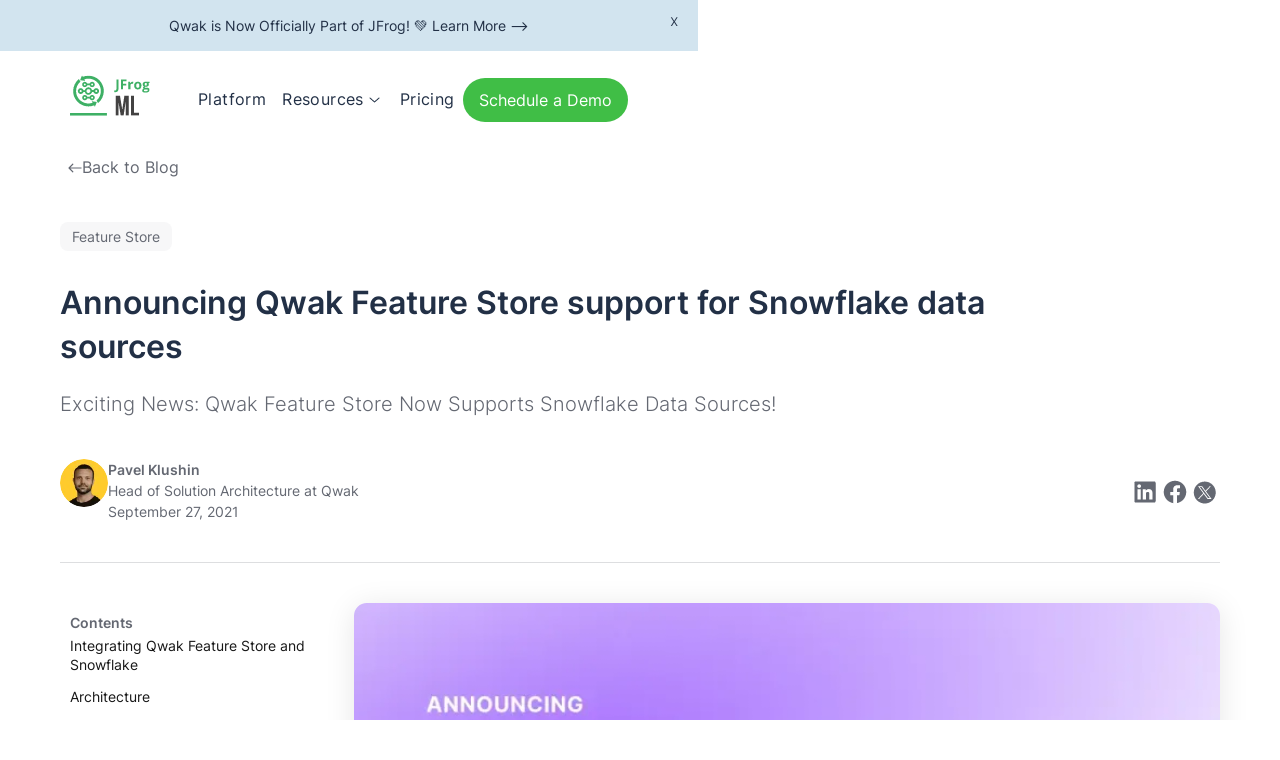

--- FILE ---
content_type: text/html
request_url: https://www.qwak.com/post/announcing-qwak-feature-store-support-for-snowflake-data-sources
body_size: 20336
content:
<!DOCTYPE html><!-- This site was created in Webflow. https://webflow.com --><!-- Last Published: Sun Oct 12 2025 07:42:04 GMT+0000 (Coordinated Universal Time) --><html data-wf-domain="www.qwak.com" data-wf-page="64f222a48463c13f7e6e5397" data-wf-site="64b3ee21cac9398c75e5d3ab" lang="en" data-wf-collection="64f222a48463c13f7e6e5306" data-wf-item-slug="announcing-qwak-feature-store-support-for-snowflake-data-sources"><head><meta charset="utf-8"/><title>Announcing Qwak Feature Store support for Snowflake data sources | JFrog ML</title><meta content="Exciting News: Qwak Feature Store Now Supports Snowflake Data Sources!" name="description"/><meta content="Announcing Qwak Feature Store support for Snowflake data sources | JFrog ML" property="og:title"/><meta content="Exciting News: Qwak Feature Store Now Supports Snowflake Data Sources!" property="og:description"/><meta content="https://cdn.prod.website-files.com/64b3ee21cac9398c75e5d3ac/657ad394d0f30a5e7bb106f4_Announcing%20Qwak%20Feature%20Store%20support%20for%20Snowflake%20data%20sources.webp" property="og:image"/><meta content="Announcing Qwak Feature Store support for Snowflake data sources | JFrog ML" property="twitter:title"/><meta content="Exciting News: Qwak Feature Store Now Supports Snowflake Data Sources!" property="twitter:description"/><meta content="https://cdn.prod.website-files.com/64b3ee21cac9398c75e5d3ac/657ad394d0f30a5e7bb106f4_Announcing%20Qwak%20Feature%20Store%20support%20for%20Snowflake%20data%20sources.webp" property="twitter:image"/><meta property="og:type" content="website"/><meta content="summary_large_image" name="twitter:card"/><meta content="width=device-width, initial-scale=1" name="viewport"/><meta content="cZikRgM0c3vKP-4-FqdliPMJTBHxuHvFZWE4xgJg1KM" name="google-site-verification"/><meta content="Webflow" name="generator"/><link href="https://cdn.prod.website-files.com/64b3ee21cac9398c75e5d3ab/css/qwak.webflow.shared.8427b06fc.css" rel="stylesheet" type="text/css"/><script type="text/javascript">!function(o,c){var n=c.documentElement,t=" w-mod-";n.className+=t+"js",("ontouchstart"in o||o.DocumentTouch&&c instanceof DocumentTouch)&&(n.className+=t+"touch")}(window,document);</script><link href="https://cdn.prod.website-files.com/64b3ee21cac9398c75e5d3ab/66dd646e079776ced5bc6d38_favicon-32x32.png" rel="shortcut icon" type="image/x-icon"/><link href="https://cdn.prod.website-files.com/64b3ee21cac9398c75e5d3ab/66dd64dca528a79d9ba87606_Jfrog_Green_RGB%20(1).png" rel="apple-touch-icon"/><link href="https://www.qwak.com/post/announcing-qwak-feature-store-support-for-snowflake-data-sources" rel="canonical"/><script type="text/javascript">!function(f,b,e,v,n,t,s){if(f.fbq)return;n=f.fbq=function(){n.callMethod?n.callMethod.apply(n,arguments):n.queue.push(arguments)};if(!f._fbq)f._fbq=n;n.push=n;n.loaded=!0;n.version='2.0';n.agent='plwebflow';n.queue=[];t=b.createElement(e);t.async=!0;t.src=v;s=b.getElementsByTagName(e)[0];s.parentNode.insertBefore(t,s)}(window,document,'script','https://connect.facebook.net/en_US/fbevents.js');fbq('init', '239558834908292');fbq('track', 'PageView');</script><script
  data-cfasync="false"
  data-tracker-overrides="GoogleConsentMode:security_storage=on;ad_storage=SaleOfInfo,Advertising;ad_user_data=SaleOfInfo,Advertising;ad_personalization=SaleOfInfo,Advertising;analytics_storage=Analytics,SaleOfInfo;functionality_storage=Functional,SaleOfInfo;personalization_storage=Functional,SaleOfInfo"
  src="https://transcend-cdn.com/cm/f0071674-c641-4cf3-9d31-303ec0c86b1b/airgap.js" data-languages="en"
></script>


<!-- Google Tag Manager -->
<script async>(function(w,d,s,l,i){w[l]=w[l]||[];w[l].push({'gtm.start':
new Date().getTime(),event:'gtm.js'});var f=d.getElementsByTagName(s)[0],
j=d.createElement(s),dl=l!='dataLayer'?'&l='+l:'';j.async=true;j.src=
'https://www.googletagmanager.com/gtm.js?id='+i+dl;f.parentNode.insertBefore(j,f);
})(window,document,'script','dataLayer','GTM-TH4BGDC');</script>
<!-- End Google Tag Manager -->


<script>
      window.dataLayer = window.dataLayer || [];
      function gtag() {
        dataLayer.push(arguments);
      }
      gtag("js", new Date());
      gtag("config", "GTM-TH4BGDC");
      gtag('set', 'developer_id.dODQ2Mj', true);
</script>

<script>
var o_options = {
  domain: "https://qwak-ai-new.webflow.io/",
  load: "nocode"
};
</script>

<style> 
  
.w-slider-dot {
  background: #DDDEE0;
}
.w-slider-dot.w-active {
  background: #646872;
}
  
.hs_submit .actions{
	text-align: left;
}

.meetings-iframe-container{
  width: 100%
 }

.webinar-form {
	height: 150px;
}
  
.hs-richtext{
 	font-size: 12px;
  	margin-top: 0.5rem;
 }
  
.hs-form-field input[type="text"], .hs-input:not([type=file]) {
    display: flex;
    padding: 10px;
    align-items: center;
    align-self: stretch;
    border-radius: 8px;
    border: 1px solid var(--Grey, #DDDEE0);
    background-color: #ffffff;
    color: var(--Dark-grey, #646872);
    font-family: Inter;
    font-size: 16px;
    font-style: normal;
    font-weight: 400;
    line-height: 24px;
    width: 100%;
}

input.hs-button[type="submit"]{
	border-radius: 50px;
	border: 1px solid var(--Black, #171717);
	background: var(--qwak-brand-main, #40be46);
	padding: 8px 16px;
	margin-top: 20px;
    color: var(--White, #FFFFFF);
    font-family: Inter;
    font-size: 14px;
    font-style: normal;
    font-weight: 500;
    line-height: 21px; 
    transition: background-color 0.3s ease;
}

input.hs-button[type="submit"]:hover{
    background: #000000;
    color: #ffffff;
    cursor: pointer;
}

label{
	font-weight: 300;
  	font-size: 0.75rem;
 	margin-bottom: 0px;
  	margin-top: 10px;
}
  
.legal-consent-container{
  margin-top: 30px;
}

ul.hs-error-msgs{
	margin: 0px;
  	list-style: none;
  	padding: 0px;
  	color: red;
}

.form-columns-1{
    max-width: 100%!important;
}

  
@media only screen and (min-width: 767px){
  .form-columns-1{
      margin-bottom: 0.5rem!important;
  }
}
  
fieldset.form-columns-1 .hs-input:not([type="checkbox"]) {
    width: 100% !important;
}


.form-columns-2 {
    max-width: 100% !important;
    margin-bottom: 0.5rem!important;
}

@media only screen and (max-width: 767px){
    input.hs-input{
      max-width:100%;
    }
  
  input.hs-button[type="submit"]{
    width: 100%;
  }
  
  .hs-richtext p{
  	font-size: 12px;
  }
  
}
  
@media (max-width: 400px), (min-device-width: 320px) and (max-device-width: 480px){
  .form-columns-1 .hs-form-field .hs-input {
      width: 100%!important;
  }
  .form-columns-2 .hs-form-field .hs-input {
      width: 100%!important;
  }

}
  
.hs-input[type="checkbox"]{
  width: 14px
}

.inputs-list{
  list-style: none;
  padding-left: 4px;
}
  
.hs-form-booleancheckbox {
  width: 100%;
}

  .hs-form-booleancheckbox{
  	margin-bottom: 0.5rem;
  }
  .hs-form-booleancheckbox-display{
    display: flex;
    color: #646872;
  }
  .legal-consent-container .hs-form-booleancheckbox-display>span{
    margin-left: 8px!important;
  }
  
  
 figcaption{
    font-size: 0.75em;
  }

  .post-rich-text figure{
    margin-top: 2rem;
    margin-bottom: 3rem;
  }

  .post-rich-text .w-embed {
      margin-top: 2rem;
      margin-bottom: 2rem;
   }
  
.newsletter-signup form, .footer-newsletter-signup form{
    display: flex;
    align-items: center;
    gap: 0.5rem;
}

.newsletter-signup label {
    display: none;
}

.newsletter-signup .hs-submit{
    margin-top: 0;
}

.newsletter-signup input.hs-button[type="submit"]{
    margin-top: 0;
    background-color: white;
    color: #171717;
}

.newsletter-signup input.hs-button[type="submit"]:hover{
    margin-top: 0;
    color: white ;
    background-color: #171717;
}

.newsletter-signup .hs-form-field input[type="text"], .newsletter-signup .hs-input:not([type=file]){
    border-radius: 2rem;
    width: 350px;
    padding: 8px 16px;
  	color: #646872;
  	font-size: 14px;
}
  
.newsletter-signup p, .newsletter-signup p{
  font-size: 1rem;
  }
  
.newsletter-signup .hs-error-msgs {
  display: none;
 }

.footer-newsletter-signup input.hs-button[type="submit"]{
    margin-top: 0;
    background-color: #171717;
    color: #ffffff;
}
.footer-newsletter-signup input.hs-button[type="submit"]:hover{
    margin-top: 0;
    background-color: #ffffff;
  	color: #171717;
}

.footer-newsletter-signup .hs-form-field input[type="text"], .footer-newsletter-signup .hs-input:not([type=file]){
    border-radius: 2rem;
    width: 200px;
    padding: 8px 16px;
  	color: #646872;
  	font-size: 14px;
}
  
.footer-newsletter-signup label{
  display: none;
 }
 
.footer-newsletter-signup p{
  font-size:14px;
 }
  
  
@media only screen and (max-width: 480px) {
    .newsletter-signup form, .footer-newsletter-signup form{
        flex-direction: column;
    }
    .newsletter-signup input.hs-button[type="submit"], .footer-newsletter-signup input.hs-button[type="submit"]{
        width: 100%;
    }
	.newsletter-signup .hs-submit, .footer-newsletter-signup .hs-submit{
        width: 100%;
    }
  
    .footer-newsletter-signup .hs-email, .footer-newsletter-signup .hs-input{
        width: 100%;

    }
  	.footer-newsletter-signup .hs-form-field input[type="text"], .footer-newsletter-signup .hs-input:not([type=file]){
    	width: 100%;
  	}
  }

  
  .legal-consent-container {
    line-height: 1.25rem !important;
    font-size: 11px!important;

  }
  .legal-consent-container .hs-form-booleancheckbox-display>span{
        font-size: 11px!important;
  }
  .legal-consent-container .hs-richtext{
    font-size: 11px!important;

  }
  .hs-form-field input[type="text"], .hs-input:not([type=file]){
    font-size: 14px;
  }
  
  .post-rich-text .w-lightbox{
    cursor: zoom-in;
  }

a#ot-sdk-btn {
    color: var(--new-blue-700) !important;
    font-size: .875rem !important;
    line-height: 150%;
    text-decoration: none;
    transition: all .25s ease-in;
    display: block;
    border: 0px !important;
    padding: 0 !important;
}

a#ot-sdk-btn:hover {
    background-color: unset !important;
    text-decoration: underline;
}
    
</style>
<!-- [Attributes by Finsweet] Code Highlight -->
<script async src="https://cdn.jsdelivr.net/npm/@finsweet/attributes-codehighlight@1/codehighlight.js"></script>

<!-- [Attributes by Finsweet] Social Share -->
<script async src="https://cdn.jsdelivr.net/npm/@finsweet/attributes-socialshare@1/socialshare.js"></script>

<!-- [Attributes by Finsweet] Table of Contents -->
<script defer src="https://cdn.jsdelivr.net/npm/@finsweet/attributes-toc@1/toc.js"></script></head><body><div class="gtm-tag w-embed w-iframe"><!-- Google Tag Manager (noscript) -->
<noscript><iframe src="https://www.googletagmanager.com/ns.html?id=GTM-TH4BGDC"
height="0" width="0" style="display:none;visibility:hidden"></iframe></noscript>
<!-- End Google Tag Manager (noscript) --></div><div class="page-wrapper"><nav class="n_navigation"><section class="top-bar_n"><div class="w-layout-blockcontainer top-bar-container w-container"><a href="https://www.jfrog.com/jfrog-ml/" class="top-bar-link-wrapper w-inline-block"><div class="text-size-small">Qwak is Now Officially Part of JFrog! 💚 Learn More --&gt;</div><div class="top-bar-cookies w-embed w-script"><script>
  function isMonthlyLiveDemo() {
    return document.documentElement.getAttribute('data-wf-item-slug') === 'monthly-live-demo';
  }

  // Check if a cookie exists to determine the banner state
  if (isMonthlyLiveDemo() || document.cookie.indexOf("bannerClosed=true") !== -1) {
    // If the cookie exists, hide the banner
    document.querySelector(".top-bar_n").style.display = "none";
  }

  // Function to set a cookie with an expiration date of 3 days
  function setNavCookie(name, value, days) {
    var date = new Date();
    date.setTime(date.getTime() + (days * 24 * 60 * 60 * 1000));
    var expires = "expires=" + date.toUTCString();
    document.cookie = name + "=" + value + "; " + expires + "; path=/";
  }

  document.addEventListener("DOMContentLoaded", function() {
    // Add an event listener to the close button
    document.querySelector(".top-bar-close").addEventListener("click", function () {
      // Set a cookie to remember that the user closed the banner
      setNavCookie("bannerClosed", "true", 2);
      // Hide the banner
      document.querySelector(".top-bar_n").style.display = "none";
    });
  });
</script></div></a></div><div class="top-bar-close">x</div></section><div data-animation="default" class="navbar-component new-nav sticky-nav w-nav" data-easing2="ease" fs-scrolldisable-element="smart-nav" data-easing="ease" data-collapse="medium" role="banner" data-no-scroll="1" data-duration="400"><div class="container_n nav-container w-container"><div class="nav-spacing"></div><div class="nav-bar"><a href="https://www.qwak.com/" class="nav-logo w-nav-brand"><div class="jfrog-green w-embed"><svg viewBox="0 0 119 61" fill="none" xmlns="http://www.w3.org/2000/svg">
<g clip-path="url(#clip0_23125_19419)">
<path d="M67.4988 25.5911C66.7991 25.5911 66.1893 25.5174 65.6655 25.3742V22.8084C66.1975 22.9393 66.6886 23.0048 67.1264 23.0048C67.8098 23.0048 68.2927 22.7961 68.5874 22.3746C68.882 21.9531 69.0252 21.2983 69.0252 20.4021V6.78735H72.1312V20.3858C72.1312 22.0799 71.7425 23.3731 70.9608 24.2611C70.1833 25.145 69.0252 25.5911 67.4988 25.5911ZM111.036 13.8423C111.036 14.448 111.175 14.9227 111.449 15.2746C111.727 15.6265 112.149 15.7984 112.718 15.7984C113.291 15.7984 113.712 15.6224 113.978 15.2746C114.244 14.9227 114.379 14.4439 114.379 13.8423C114.379 12.5042 113.827 11.833 112.722 11.833C111.601 11.833 111.04 12.5042 111.04 13.8423H111.036ZM109.923 22.8861C109.923 23.3035 110.127 23.6309 110.528 23.8682C110.934 24.1056 111.498 24.2284 112.223 24.2284C113.315 24.2284 114.175 24.081 114.793 23.7823C115.415 23.4836 115.726 23.0744 115.726 22.5628C115.726 22.1454 115.541 21.8549 115.177 21.6953C114.809 21.5357 114.24 21.4579 113.475 21.4579H111.895C111.335 21.4579 110.868 21.5889 110.488 21.8508C110.111 22.1127 109.923 22.4605 109.923 22.8902V22.8861ZM118.561 10.2043V11.743L116.81 12.1891C117.129 12.6883 117.293 13.2449 117.293 13.8587C117.293 15.0536 116.871 15.9826 116.037 16.6455C115.202 17.3084 114.04 17.644 112.55 17.644L112.002 17.6153L111.551 17.5662C111.236 17.8077 111.077 18.0696 111.077 18.3601C111.077 18.798 111.637 19.0149 112.759 19.0149H114.662C115.889 19.0149 116.826 19.2768 117.469 19.8006C118.111 20.3244 118.435 21.0937 118.435 22.1086C118.435 23.4058 117.89 24.4125 116.802 25.1327C115.709 25.8489 114.142 26.2049 112.1 26.2049C110.541 26.2049 109.346 25.9348 108.519 25.3946C107.697 24.8545 107.283 24.0974 107.283 23.1235C107.283 22.4564 107.492 21.8958 107.914 21.4457C108.335 20.9955 108.953 20.6722 109.763 20.4799C109.452 20.3489 109.174 20.128 108.941 19.8333C108.707 19.5305 108.593 19.2113 108.593 18.8717C108.593 18.4461 108.716 18.0941 108.965 17.8118C109.211 17.5294 109.567 17.2552 110.037 16.9811C109.448 16.7314 108.986 16.3263 108.642 15.7698C108.298 15.2132 108.126 14.5585 108.126 13.8014C108.126 12.5901 108.519 11.653 109.317 10.9901C110.111 10.3271 111.245 9.99565 112.722 9.99565C113.033 9.99565 113.405 10.0243 113.835 10.0816C114.265 10.1389 114.543 10.1798 114.662 10.2043H118.566V10.2003L118.561 10.2043ZM98.5628 15.7411C98.5628 16.8378 98.747 17.6726 99.1071 18.2374C99.4713 18.8021 100.065 19.0804 100.883 19.0804C101.697 19.0804 102.279 18.8021 102.639 18.2415C102.995 17.6808 103.175 16.846 103.175 15.7411C103.175 14.6403 102.995 13.8178 102.635 13.2653C102.274 12.7129 101.685 12.4387 100.863 12.4387C100.048 12.4387 99.4631 12.7129 99.0989 13.2612C98.7388 13.8096 98.5587 14.6362 98.5587 15.7411H98.5628ZM106.297 15.7411C106.297 17.5499 105.818 18.9658 104.857 19.9847C103.899 21.0037 102.557 21.5152 100.846 21.5152C99.77 21.5152 98.8247 21.282 98.0022 20.8155C97.1796 20.3489 96.5494 19.6737 96.1116 18.8021C95.6696 17.9304 95.4486 16.9115 95.4486 15.7411C95.4486 13.9242 95.9274 12.5164 96.8809 11.5098C97.8344 10.499 99.1726 9.99565 100.904 9.99565C101.98 9.99565 102.925 10.2289 103.744 10.6913C104.566 11.1578 105.196 11.8208 105.634 12.6883C106.076 13.5559 106.293 14.5748 106.293 15.737L106.297 15.7411ZM93.067 9.99565C93.4803 9.99565 93.824 10.0243 94.0982 10.0857L93.869 12.9298C93.6235 12.8643 93.3248 12.8315 92.9688 12.8315C91.9948 12.8315 91.2377 13.0812 90.6935 13.5763C90.1492 14.0715 89.875 14.7713 89.875 15.6634V21.3188H86.8223V10.2043H89.1344L89.5845 12.0745H89.7359C90.0837 11.4525 90.5544 10.9491 91.1395 10.5686C91.7288 10.1921 92.3713 9.99565 93.067 9.99565ZM78.8629 21.3188H75.8101V6.78735H84.1991V9.31225H78.8629V13.0607H83.8268V15.5733H78.8629V21.3188Z" fill="#3EB065"/>
<path d="M74.3736 30.9478H67.9897V60.158H71.996V39.5005L75.4171 60.158H79.7589L82.9304 39.2099V60.158H87.2722V30.9478H80.8843L77.7538 51.6871L74.3736 30.9478Z" fill="#434242"/>
<path d="M90.6074 60.158H102.753V55.988H95.1989V30.9478H90.6074V60.158Z" fill="#434242"/>
<path d="M0.00146484 60.5598H54.9271V56.443H0.00146484V60.5598Z" fill="#3EB065"/>
<path d="M32.3663 39.0386L40.0064 40.1149L37.0232 47.2149L35.8529 45.1606C25.5282 49.2282 13.4562 45.2179 7.73118 35.2983C2.00208 25.3788 4.5679 12.918 13.2598 6.0104L15.4736 9.8448C8.84835 15.5084 6.9823 25.297 11.5042 33.1254C16.0261 40.9538 25.4341 44.2316 33.6512 41.3262L35.1244 43.8756L32.3704 39.0386H32.3663ZM19.0952 2.63841C29.424 -1.43334 41.5001 2.57703 47.2251 12.4925C52.9501 22.412 50.3884 34.8769 41.6965 41.7845L39.4826 37.9542C46.1079 32.2906 47.9699 22.502 43.4521 14.6736C38.9343 6.8493 29.5304 3.56735 21.3173 6.46463L22.6105 8.67852L14.9703 7.71275L17.8594 0.55957L20.1961 4.55357L19.0912 2.64251L19.0952 2.63841Z" fill="#3EB065"/>
<path d="M30.2562 19.0728C31.5861 19.8422 32.4823 21.0821 32.8547 22.4612L32.867 22.5021H34.9581C35.044 22.2484 35.1586 21.9987 35.2978 21.7573C35.887 20.7343 36.8405 20.0468 37.9045 19.7644C38.9644 19.482 40.1348 19.6007 41.1578 20.1941C42.1809 20.7834 42.8724 21.7368 43.1548 22.7967C43.4372 23.8566 43.3185 25.027 42.7292 26.05C42.1399 27.0731 41.1865 27.7606 40.1266 28.047C39.0667 28.3335 37.8922 28.2148 36.8733 27.6255C35.9443 27.0895 35.2937 26.2546 34.9663 25.3134H32.8711C32.7483 25.7881 32.5601 26.2546 32.3023 26.6966C31.5329 28.0266 30.293 28.9228 28.9139 29.2952C27.5307 29.6676 26.0084 29.512 24.6785 28.7468C23.3485 27.9775 22.4523 26.7375 22.0799 25.3585L22.0676 25.3134H19.9724C19.8865 25.5672 19.7719 25.8127 19.6328 26.0541C19.0435 27.0772 18.09 27.7647 17.0301 28.0511C15.9662 28.3376 14.7958 28.2189 13.7768 27.6296C12.7538 27.0404 12.0663 26.0828 11.7798 25.027C11.4934 23.963 11.612 22.7926 12.2054 21.7655C12.7947 20.7424 13.7482 20.0549 14.8122 19.7726C15.872 19.4902 17.0424 19.6089 18.0655 20.2023C18.9944 20.7383 19.6451 21.5732 19.9724 22.5103H22.0636C22.1863 22.0356 22.3746 21.565 22.6324 21.1189C23.4017 19.789 24.6416 18.8928 26.0248 18.5245C27.4039 18.1562 28.9262 18.3117 30.2562 19.081V19.0728ZM40.4621 23.5129C40.3639 23.1446 40.1225 22.809 39.7624 22.6044C39.4023 22.3957 38.9889 22.3507 38.6206 22.453C38.2523 22.5512 37.9209 22.7926 37.7122 23.1528C37.5035 23.5129 37.4625 23.9221 37.5608 24.2945C37.659 24.6628 37.9004 24.9983 38.2605 25.207C38.6206 25.4157 39.0299 25.4567 39.3982 25.3585C39.7665 25.2602 40.102 25.0147 40.3107 24.6546C40.5194 24.2945 40.5603 23.8853 40.4621 23.517V23.5129ZM17.3698 23.5129C17.2716 23.1446 17.0301 22.809 16.67 22.6044C16.3099 22.3957 15.8966 22.3507 15.5283 22.453C15.16 22.5512 14.8285 22.7926 14.6198 23.1528C14.4111 23.5129 14.3702 23.9221 14.4684 24.2945C14.5666 24.6628 14.8081 24.9983 15.1682 25.207C15.5283 25.4157 15.9375 25.4567 16.3058 25.3585C16.6741 25.2602 17.0097 25.0147 17.2184 24.6546C17.4271 24.2945 17.468 23.8853 17.3698 23.517V23.5129ZM30.2521 23.1528C30.0597 22.4407 29.5973 21.8023 28.9098 21.4013C28.2141 21.0002 27.4243 20.9184 26.7123 21.1066C26.0043 21.2949 25.3619 21.7614 24.9649 22.453C24.5639 23.1446 24.482 23.9344 24.6744 24.6464C24.8626 25.3585 25.3291 26.0009 26.0207 26.402C26.7123 26.803 27.5021 26.8848 28.206 26.6925C28.918 26.5002 29.5605 26.0337 29.9615 25.338C30.3585 24.6464 30.4403 23.8607 30.2521 23.1487V23.1528Z" fill="#3EB065"/>
<path d="M34.8996 10.7123C35.8408 11.2566 36.4751 12.1323 36.7329 13.1063C36.9948 14.0802 36.8843 15.1524 36.3401 16.0936C35.7958 17.0307 34.9201 17.665 33.9461 17.9269C32.9722 18.1888 31.8959 18.0824 30.9547 17.5381C30.0994 17.0471 29.502 16.2777 29.2033 15.4143H25.7167C25.6348 15.6475 25.5325 15.8726 25.4057 16.0936C24.8655 17.0307 23.9857 17.665 23.0117 17.9269C22.0378 18.1888 20.9615 18.0824 20.0203 17.5381C19.0791 16.9939 18.4489 16.1182 18.187 15.1442C17.9251 14.1662 18.0356 13.0899 18.5758 12.1487C19.12 11.2075 19.9958 10.5773 20.9738 10.3154C21.9478 10.0535 23.024 10.164 23.9611 10.7082C24.8123 11.1993 25.4139 11.9686 25.7126 12.8321H29.1951C29.2769 12.5988 29.3792 12.3697 29.5061 12.1487C30.0462 11.2075 30.9261 10.5773 31.9041 10.3154C32.8781 10.0535 33.9502 10.164 34.8914 10.7082L34.8996 10.7123ZM23.3309 13.7651C23.2409 13.4255 23.0199 13.1186 22.6885 12.9303C22.357 12.738 21.9805 12.6971 21.6408 12.7912C21.3012 12.8812 20.9984 13.1022 20.806 13.4337C20.6137 13.7651 20.5769 14.1416 20.6669 14.4813C20.7569 14.8209 20.9779 15.1278 21.3094 15.3202C21.6408 15.5125 22.0173 15.5493 22.3529 15.4593C22.6925 15.3693 22.9995 15.1442 23.1918 14.8127C23.38 14.4813 23.421 14.1089 23.3309 13.7692V13.7651ZM34.2612 13.7651C34.1712 13.4255 33.9502 13.1186 33.6187 12.9303C33.2873 12.738 32.9108 12.6971 32.5711 12.7912C32.2315 12.8812 31.9287 13.1022 31.7363 13.4337C31.544 13.7651 31.5072 14.1416 31.5972 14.4813C31.6872 14.8209 31.9082 15.1278 32.2397 15.3202C32.5711 15.5125 32.9476 15.5493 33.2832 15.4593C33.6228 15.3693 33.9298 15.1442 34.1221 14.8127C34.3144 14.4813 34.3513 14.1089 34.2612 13.7692V13.7651Z" fill="#3EB065"/>
<path d="M34.8993 30.265C35.8405 30.8093 36.4748 31.685 36.7326 32.6549C36.9945 33.6288 36.884 34.701 36.3398 35.6422C35.7955 36.5834 34.9198 37.2136 33.9458 37.4755C32.9719 37.7374 31.8956 37.631 30.9544 37.0867C30.0132 36.5425 29.383 35.6667 29.1211 34.6928C28.8592 33.7148 28.9697 32.6385 29.5099 31.6973C30.05 30.7602 30.9299 30.1259 31.9079 29.864C32.8818 29.6021 33.954 29.7126 34.8952 30.2568L34.8993 30.265ZM34.2609 33.3178C34.1709 32.9782 33.9499 32.6712 33.6184 32.483C33.287 32.2907 32.9105 32.2497 32.5708 32.3439C32.2312 32.4339 31.9284 32.6549 31.736 32.9863C31.5437 33.3178 31.5069 33.6943 31.5969 34.0339C31.6869 34.3736 31.9079 34.6805 32.2394 34.8728C32.5708 35.0652 32.9473 35.102 33.2829 35.012C33.6225 34.922 33.9294 34.6969 34.1218 34.3654C34.3141 34.038 34.3509 33.6616 34.2609 33.3219V33.3178Z" fill="#3EB065"/>
<path d="M23.9686 30.265C24.9098 30.8093 25.5441 31.685 25.8019 32.6549C26.0639 33.6288 25.9534 34.701 25.4091 35.6422C24.8689 36.5834 23.9891 37.2136 23.0152 37.4755C22.0412 37.7374 20.965 37.631 20.0237 37.0867C19.0825 36.5425 18.4523 35.6667 18.1904 34.6928C17.9285 33.7148 18.039 32.6385 18.5792 31.6973C19.1235 30.7602 19.9992 30.1259 20.9772 29.864C21.9512 29.6021 23.0274 29.7126 23.9645 30.2568L23.9686 30.265ZM23.3303 33.3178C23.2402 32.9782 23.0192 32.6712 22.6878 32.483C22.3563 32.2907 21.9798 32.2497 21.6402 32.3439C21.3005 32.4339 20.9977 32.6549 20.8054 32.9863C20.613 33.3178 20.5762 33.6943 20.6662 34.0339C20.7563 34.3736 20.9772 34.6805 21.3087 34.8728C21.6402 35.0652 22.0167 35.102 22.3522 35.012C22.6919 34.922 22.9988 34.6969 23.1911 34.3654C23.3794 34.038 23.4203 33.6616 23.3303 33.3219V33.3178Z" fill="#3EB065"/>
<path d="M29.5928 32.2004H25.3369V35.0077H29.5928V32.2004Z" fill="#3EB065"/>
</g>
<defs>
<clipPath id="clip0_23125_19419">
<rect width="118.567" height="60" fill="white" transform="translate(0 0.558594)"/>
</clipPath>
</defs>
</svg></div></a><nav role="navigation" class="nav-menu w-nav-menu"><div><div class="nav-menu-inner dark"><a href="https://jfrog.com/jfrog-ml/" target="_blank" class="nav-link_n w-inline-block"><div>Platform</div></a><div data-delay="0" data-hover="true" class="nav-drop w-dropdown"><div class="nav-link_n drop-toggle w-dropdown-toggle"><div>Resources</div><div class="down-arrow_n w-embed"><svg width="21" height="20" viewBox="0 0 21 20" fill="none" xmlns="http://www.w3.org/2000/svg">
<path d="M10.5701 13.437C10.6728 13.4285 10.7702 13.3871 10.8476 13.3192L15.3484 9.42659C15.4506 9.34344 15.5152 9.22227 15.5266 9.09113C15.5376 8.95951 15.4953 8.82931 15.4088 8.72952C15.3218 8.63021 15.1988 8.56986 15.0671 8.56321C14.935 8.55608 14.8063 8.60312 14.7098 8.69293L10.5283 12.308L6.34683 8.69293C6.25037 8.60312 6.1216 8.55608 5.9895 8.56321C5.85789 8.56986 5.73481 8.63021 5.64786 8.72952C5.56137 8.8293 5.51908 8.9595 5.53001 9.09113C5.54142 9.22227 5.60604 9.34344 5.7082 9.42659L10.209 13.3192C10.3083 13.4061 10.439 13.4484 10.5701 13.437Z" fill="currentColor"/>
</svg></div></div><nav class="nav-drop-list resources w-dropdown-list"><div class="nav_dropdown-wrap resources"><div id="w-node-b6f58738-e4af-69a0-50a8-66f9ebd78c43-ebd78c42" class="nav_link-wrapper_n"><a href="/blog" class="nav-link_item_n w-inline-block"><div class="platform-menu-title text-size-small">Blog</div></a><a href="/events" class="nav-link_item_n w-inline-block"><div class="platform-menu-title text-size-small">Events &amp; Webinars</div></a><a href="/case-studies" class="nav-link_item_n w-inline-block"><div class="platform-menu-title text-size-small">Customer Stories</div></a><a href="https://docs.qwak.com/docs" target="_blank" class="nav-link_item_n w-inline-block"><div class="platform-menu-title text-size-small">Documentation</div></a></div><div class="nav_live-demo-container"><a href="https://www.qwak.com/state-of-ai" class="nav-bar-image-link w-inline-block"><img loading="eager" src="https://cdn.prod.website-files.com/64b3ee21cac9398c75e5d3ab/66ab89d732723793e7d1ff9d_state%20of%20ai%20%26llms.png" alt="State of AI and LLMs by Qwak" class="nav_live-demo-image"/></a><div class="nav_live-demo-date-tag">New Report</div><a href="https://www.qwak.com/state-of-ai" class="nav_demo-live-link">Discover the latest AI trends, insights, and innovations in 2024. Access the Report -&gt;</a></div></div></nav></div><a href="/old-pricing" class="nav-link_n w-inline-block"><div>Pricing</div></a></div></div><div class="nav_menu-right-wrap"><div class="nav_button-cta-wrapper"><a href="/demo" class="button_n nav-cta button-demo w-button">Schedule a Demo</a></div></div></nav><div class="nav-buttons-wrap"><div class="nav_menu-right-wrap tablet"><a href="https://app.qwak.ai" target="_blank" class="button_n w-button">Start for Free</a></div><div class="menu-btn w-nav-button"><div class="ham-icon darktone w-embed"><svg width="40" height="40" viewBox="0 0 32 32" fill="CurrentColor" xmlns="http://www.w3.org/2000/svg">
<path d="M4.00076 6.6681C3.82408 6.6656 3.64866 6.69825 3.4847 6.76413C3.32075 6.83002 3.17152 6.92783 3.04569 7.05189C2.91987 7.17595 2.81995 7.32378 2.75175 7.48679C2.68356 7.6498 2.64844 7.82474 2.64844 8.00144C2.64844 8.17814 2.68356 8.35307 2.75175 8.51608C2.81995 8.67909 2.91987 8.82692 3.04569 8.95098C3.17152 9.07504 3.32075 9.17286 3.4847 9.23874C3.64866 9.30463 3.82408 9.33727 4.00076 9.33477H28.0008C28.1774 9.33727 28.3529 9.30463 28.5168 9.23874C28.6808 9.17286 28.83 9.07504 28.9558 8.95098C29.0817 8.82692 29.1816 8.67909 29.2498 8.51608C29.318 8.35307 29.3531 8.17814 29.3531 8.00144C29.3531 7.82474 29.318 7.6498 29.2498 7.48679C29.1816 7.32378 29.0817 7.17595 28.9558 7.05189C28.83 6.92783 28.6808 6.83002 28.5168 6.76413C28.3529 6.69825 28.1774 6.6656 28.0008 6.6681H4.00076ZM4.00076 14.6681C3.82408 14.6656 3.64866 14.6982 3.4847 14.7641C3.32075 14.83 3.17152 14.9278 3.04569 15.0519C2.91987 15.1759 2.81995 15.3238 2.75175 15.4868C2.68356 15.6498 2.64844 15.8247 2.64844 16.0014C2.64844 16.1781 2.68356 16.3531 2.75175 16.5161C2.81995 16.6791 2.91987 16.8269 3.04569 16.951C3.17152 17.075 3.32075 17.1729 3.4847 17.2387C3.64866 17.3046 3.82408 17.3373 4.00076 17.3348H28.0008C28.1774 17.3373 28.3529 17.3046 28.5168 17.2387C28.6808 17.1729 28.83 17.075 28.9558 16.951C29.0817 16.8269 29.1816 16.6791 29.2498 16.5161C29.318 16.3531 29.3531 16.1781 29.3531 16.0014C29.3531 15.8247 29.318 15.6498 29.2498 15.4868C29.1816 15.3238 29.0817 15.1759 28.9558 15.0519C28.83 14.9278 28.6808 14.83 28.5168 14.7641C28.3529 14.6982 28.1774 14.6656 28.0008 14.6681H4.00076ZM4.00076 22.6681C3.82408 22.6656 3.64866 22.6982 3.4847 22.7641C3.32075 22.83 3.17152 22.9278 3.04569 23.0519C2.91987 23.1759 2.81995 23.3238 2.75175 23.4868C2.68356 23.6498 2.64844 23.8247 2.64844 24.0014C2.64844 24.1781 2.68356 24.3531 2.75175 24.5161C2.81995 24.6791 2.91987 24.8269 3.04569 24.951C3.17152 25.075 3.32075 25.1729 3.4847 25.2387C3.64866 25.3046 3.82408 25.3373 4.00076 25.3348H28.0008C28.1774 25.3373 28.3529 25.3046 28.5168 25.2387C28.6808 25.1729 28.83 25.075 28.9558 24.951C29.0817 24.8269 29.1816 24.6791 29.2498 24.5161C29.318 24.3531 29.3531 24.1781 29.3531 24.0014C29.3531 23.8247 29.318 23.6498 29.2498 23.4868C29.1816 23.3238 29.0817 23.1759 28.9558 23.0519C28.83 22.9278 28.6808 22.83 28.5168 22.7641C28.3529 22.6982 28.1774 22.6656 28.0008 22.6681H4.00076Z" fill="#CurrentColor"/>
</svg></div></div></div></div><div class="nav-spacing"></div><div class="n_nav-bg"></div></div></div><div class="n_nav-bg"></div></nav><main class="main-wrapper"><section class="section hero small content-section"><div class="container-large w-container"><div class="template-details-wrap"><div class="back-link-wrap"><a href="/blog" class="back-link w-inline-block"><div class="back-arrow w-embed"><svg xmlns="http://www.w3.org/2000/svg" width="14" height="10" viewBox="0 0 14 10" fill="none">
<path d="M0.575736 4.57574C0.341421 4.81005 0.341421 5.18995 0.575736 5.42426L4.39411 9.24264C4.62843 9.47696 5.00833 9.47696 5.24264 9.24264C5.47696 9.00833 5.47696 8.62843 5.24264 8.39411L1.84853 5L5.24264 1.60589C5.47696 1.37157 5.47696 0.991674 5.24264 0.757359C5.00833 0.523045 4.62843 0.523045 4.39411 0.757359L0.575736 4.57574ZM13 5.6C13.3314 5.6 13.6 5.33137 13.6 5C13.6 4.66863 13.3314 4.4 13 4.4V5.6ZM1 5.6H13V4.4H1V5.6Z" fill="#646872"/>
</svg></div><div>Back to Blog</div></a></div><div class="spacer-small"></div><div class="post-label">Feature Store</div><div class="spacer-small"></div><div class="blog-header-content"><h1 class="post-title">Announcing Qwak Feature Store support for Snowflake data sources</h1><div class="spacer-regular"></div><div class="page-heading-subtitle">Exciting News: Qwak Feature Store Now Supports Snowflake Data Sources!</div></div><div class="padding-bottom padding-medium"></div><div class="author-component"><div class="author_col-item-list-wrap w-dyn-list"><div role="list" class="author-webinar-col-item-list w-dyn-items"><div role="listitem" class="author_collection-item w-dyn-item"><div class="webinar_author-wrapper"><div class="blog_author-image-wrap"><img height="48" loading="lazy" width="48" src="https://cdn.prod.website-files.com/64b3ee21cac9398c75e5d3ac/65756649b900dfa46cf52d98_Pavel%20Klushin.webp" alt="Pavel Klushin"/></div><div class="blog-inner_author-component"><div class="w-layout-vflex text-color-grey"><div class="text-size-small text-weight-semibold w-embed"><div>Pavel Klushin</div></div><div class="text-size-small w-embed"><div>Head of Solution Architecture at Qwak</div></div><div class="text-size-tiny">September 27, 2021</div></div></div></div></div></div></div><div class="social-media_link-wrap"><a fs-socialshare-element="LinkedIn" href="https://www.linkedin.com/shareArticle?mini=true&amp;url=https%3A%2F%2Fwww.qwak.com%2Fpost%2Fqwak-and-aws-marketplace&amp;t=https%3A%2F%2Fwww.qwak.com%2Fpost%2Fqwak-and-aws-marketplace" target="_blank" class="social-media-link w-inline-block"><img src="https://cdn.prod.website-files.com/64b3ee21cac9398c75e5d3ab/64be3b8fc9190e8c571d2d86_LinkedIn.svg" loading="lazy" width="30" height="30" alt="Share on LinkedInd"/></a><a fs-socialshare-element="Facebook" href="https://www.facebook.com/sharer/sharer.php?u=https%3A%2F%2Fwww.qwak.com%2Fpost%2Fqwak-and-aws-marketplace&amp;t=https%3A%2F%2Fwww.qwak.com%2Fpost%2Fqwak-and-aws-marketplace" target="_blank" class="social-media-link w-inline-block"><img src="https://cdn.prod.website-files.com/64b3ee21cac9398c75e5d3ab/64be3b906dfcbe19637bb6a0_Facebook.svg" loading="lazy" width="30" height="30" alt="Share on Facebook"/></a><a fs-socialshare-element="Twitter" href="https://twitter.com/i/flow/login?redirect_after_login=%2Fintent%2Ftweet%3Ftext%3DQwak%2520is%2520Now%2520Available%2520on%2520the%2520AWS%2520Marketplace%2520https%253A%252F%252Fwww.qwak.com%252Fpost%252Fqwak-and-aws-marketplace%26t%3Dhttps%253A%252F%252Fwww.qwak.com%252Fpost%252Fqwak-and-aws-marketplace" target="_blank" class="social-media-link w-inline-block"><img src="https://cdn.prod.website-files.com/64b3ee21cac9398c75e5d3ab/64e5e232255e6644947cd551_Frame%201000004477.svg" loading="lazy" width="30" height="30" alt="X Logo"/></a></div></div><div class="spacer-medium"></div><div class="separator"></div></div><div class="spacer-medium"></div><div class="fs-toc_example"><div class="fs-toc_sidebar"><div class="heading6-blog contents-header">Contents</div><div class="fs-toc_link-content"><div class="fs-toc_link-wrapper is-h2"><a href="#" class="fs-toc_link w-inline-block"><div fs-toc-element="link" class="text-block-2"></div></a><div fs-toc-element="ix-trigger" id="w-node-_743ee6b5-45fb-2c50-03a3-634a194368ea-7e6e5397" class="fs-toc_h-trigger"></div></div></div></div><div class="fs-toc_rich-text"><div class="blog_cover-image"><img height="375" loading="eager" width="800" src="https://cdn.prod.website-files.com/64b3ee21cac9398c75e5d3ac/657ad394d0f30a5e7bb106f4_Announcing%20Qwak%20Feature%20Store%20support%20for%20Snowflake%20data%20sources.webp" alt="Announcing Qwak Feature Store support for Snowflake data sources" sizes="(max-width: 767px) 100vw, (max-width: 991px) 728px, 800px" srcset="https://cdn.prod.website-files.com/64b3ee21cac9398c75e5d3ac/657ad394d0f30a5e7bb106f4_Announcing%20Qwak%20Feature%20Store%20support%20for%20Snowflake%20data%20sources-p-500.webp 500w, https://cdn.prod.website-files.com/64b3ee21cac9398c75e5d3ac/657ad394d0f30a5e7bb106f4_Announcing%20Qwak%20Feature%20Store%20support%20for%20Snowflake%20data%20sources-p-800.webp 800w, https://cdn.prod.website-files.com/64b3ee21cac9398c75e5d3ac/657ad394d0f30a5e7bb106f4_Announcing%20Qwak%20Feature%20Store%20support%20for%20Snowflake%20data%20sources.webp 1200w" class="blog-cover"/></div><div class="padding-bottom padding-medium"></div><div fs-codehighlight-theme="webflow" fs-toc-element="contents" fs-toc-offsettop="10rem" fs-codehighlight-element="code" class="post-rich-text w-richtext"><p>Qwak Feature Store provides a <a href="https://www.qwak.com/post/what-is-a-feature-store-in-ml">unified feature store</a> for training and real-time operations without the need to write additional code or create manual processes to keep features consistent.  There are many ways to create features in the Qwak Feature Store, including Batch-based features, streaming or non-materialized features.<br/></p><p><strong>Starting today, Qwak supports Snowflake as a data source for Batch features</strong><br/></p><p>The Data Source connectors provide you with a consistent data source interface for any database and create a standard way to combine stream and batch data sources for Feature Transformations.</p><h2>Integrating Qwak Feature Store and Snowflake</h2><p>Defining a Feature Set enables you to create features from your analytical data: when calculating feature values, Qwak will simply read from the underlying data source.<br/></p><p>For example, in a fraud detection model use case, we might have two values to pull from a Snowflake data source:</p><ul role="list"><li>Average transaction per customer - avg_amount</li><li>Standard deviation of a transaction per customer - sttdev_amount</li></ul><p>And two from Streaming events from Kafka:</p><ul role="list"><li>Last transaction amount</li><li>Last transaction time<br/></li></ul><h2>Architecture<br/></h2><figure style="max-width:1600pxpx" class="w-richtext-align-fullwidth w-richtext-figure-type-image"><div><img src="https://cdn.prod.website-files.com/64b3ee21cac9398c75e5d3ac/64b3ee21cac9398c75e5d5ad_qfuJkbaq714T4_eAScPeuBEpk7UPdcTdsEP4n7GFLOJa57qxw4zDHcF_7f6bVw594Stxd_p08h3mY5RpY-UuUgsjeKy4ezkSVJoIZTre4rHg3QW9TC7G9-Sena5yZhzaoBMMoCy8.png" alt="Qwak feature store integrates with Snowflake"/></div></figure><h2>How to configure Snowflake as Data Source<br/></h2><p>Snowflake data source connector definition:<br/></p><div class="w-embed"><pre><code class="language-python line-numbers">
from qwak.feature_store.sources.data_sources import SnowflakeSource

some_snowflake_source = SnowflakeSource(name='users_demo',
                                        description='a snowflake source description',
                                        date_created_column='insert_date_column',
                                        host='Snowflake DNS address',
                                        username_secret_name='snowflake-username',
                                        password_secret_name='snowflake-password',
                                        database='db_name',
                                        schema='schema_name',
                                        warehouse='data_warehouse_name',
                                        sql='SQL query for feature extraction')
</code></pre></div><p>Register batch feature using the Snowflake connector:<br/></p><div class="w-embed"><pre><code class="language-python line-numbers">
BatchFeatureSet(
  name=”batch_transaction_features”,
  data_sources=[“snowflake_transactions_history”],
  scheduling_policy=”daily”,
  validations=[expect_column_values_to_be_between(
    column=”amount”, min_value=0, max_value=None)]
  function=SqlFunction(
    “””
    SELECT User_ID,
      avg(Amount) AS avg_amount,
      sttdev(Amount) AS stddev_amount
    FROM snowflake_trasactions_history
    GROUP BY User_ID
    “””)
)
</code></pre></div><p>Qwak Feature Store helps ensure models make accurate predictions by making the same features available for both training and inference. <br/></p></div></div></div><a href="#" class="lightbox-link w-inline-block w-lightbox"><script type="application/json" class="w-json">{
  "items": [],
  "group": ""
}</script></a><div class="spacer-xsmall"></div><div class="blog-divider"></div><div class="spacer-small"></div></div></section><section class="section"><div class="container-default"><div class="cta-banner"><div class="cta-text-wrap-blog"><div class="cta_heading-wrap"><h2 class="text-align-left text-color-white banner-title">Say goodbye to complex AI &amp; ML</h2></div><p class="text-size-regular text-color-white">Chat with us to see the platform live and discover how we can help simplify your journey deploying AI in production.</p><div class="spacer-small"></div><div class="cta-button-blog-wrap"><a href="/demo" class="button cta-modal button-demo w-button">Get in Touch</a></div></div><div class="cta-image-wrap"><img src="https://cdn.prod.website-files.com/64b3ee21cac9398c75e5d3ab/65380666bbb778db661a5aa9_cta-img.webp" loading="lazy" width="288" height="160" alt="say goodbe to complex mlops with Qwak" class="cta_image"/></div></div></div></section><section class="section"><div class="container-default w-container"><h2 class="heading-medium text-align-center">Related posts</h2><div class="spacer-small"></div><div class="posts-wrapper w-dyn-list"><div class="w-dyn-empty"></div></div></div></section></main><footer class="footer_component_n"><div class="container_n w-container"><div class="footer-cta-wrapper_n"><div class="footer_top-cta-text-wrapper"><h2 class="text-size-36 text-weight-light text-align-left responsive">Get started with JFrog ML today.</h2><div class="max-width-700"><p class="footer-subtitle_n">Access JFrog ML to see how the best ML engineering and data science teams deploy models in production. Say goodbye to complex MLOps and start delivering today.<br/></p></div></div><div class="footer_cta-button-wrapper"><a href="/demo" class="button_n is-big button-demo w-button">Book Demo</a><a href="/blog" class="button_n outline is-big w-button">Learn More</a></div></div><div class="footer_grid new_n"><div id="w-node-_84fb92ce-cd12-fa21-9a83-581991e9ee84-91e9ee5f" class="footer_item-column"><a href="https://www.qwak.com/" class="footer-logo w-inline-block"><img width="131" height="40" alt="Qwak Logo Footer" src="https://cdn.prod.website-files.com/64b3ee21cac9398c75e5d3ab/6720b199b1e9016806e44919_JFrogML_Oct25.svg" loading="lazy" class="footer_logo"/></a><div class="footer_details_n"><figure class="footer_left-details-wrapper"><p class="footer-text-row">Your AI Platform. Built to Scale.</p><p class="footer-text-row">© 2024 JFrog ML. All rights reserved.</p><a href="/terms-of-use" class="footer-link_n w-inline-block"><p>Terms &amp; Conditions</p></a><a href="https://jfrog.com/privacy-policy/" class="footer-link_n w-inline-block"><p>Privacy Notice</p></a><a href="https://jfrog.com/jfrog-cookies-policy/" target="_blank" class="footer-link_n w-inline-block"><p>Cookie Notice</p></a><a id="ot-sdk-btn" href="#" class="footer-link_n ot-sdk-show-settings w-inline-block"><p class="ot-sdk-show-settings">Cookies Settings</p></a></figure><img width="100" height="40" alt="Qwak MLOps platform has SOC2 compliance" src="https://cdn.prod.website-files.com/64b3ee21cac9398c75e5d3ab/655d250e320f966cc4d6d595_qwak-soc2.svg" loading="lazy" class="soc2-image"/></div></div><div class="footer_link-content-right_n"><div class="footer_item-column"><div class="text-size-small text-weight-bold">Platform</div><div class="footer-links-wrap products"><div class="product_footer-col-list"><a href="https://www.qwak.com/products/mlops" class="footer-link_n">MLOps</a><a href="https://www.qwak.com/products/llmops" class="footer-link_n">LLMOps</a><a href="https://www.qwak.com/products/feature-store" class="footer-link_n">Feature Store</a></div></div></div><div id="w-node-_84fb92ce-cd12-fa21-9a83-581991e9eea0-91e9ee5f" class="footer_item-column"><div class="text-size-small text-weight-bold">Resources</div><div class="footer-links-wrap"><a href="/blog" class="footer-link_n">Blog</a><a href="/case-studies" class="footer-link_n">Case Studies</a><a href="https://docs.qwak.com/docs" target="_blank" class="footer-link_n">Documentation</a></div></div><div class="footer_social-wrapper"><div class="footer_form-content newsletter"><div class="text-size-small text-weight-bold">Stay updated</div><div class="footer-newsletter-signup w-embed w-script"><script charset="utf-8" type="text/javascript" src="//js-eu1.hsforms.net/forms/embed/v2.js"></script>
<script>
  hbspt.forms.create({
    region: "eu1",
    portalId: "25992556",
    formId: "2eae9d68-0451-457e-b2b1-5b9caab5c4ba"
  });
</script></div></div><div class="footer_form-content"><div class="text-size-small text-weight-bold">Follow us</div><div class="social-icons-wrapper footer"><a href="https://www.linkedin.com/company/qwakai/" target="_blank" class="social-media-link_n w-inline-block"><div class="footer_icon w-embed"><svg width="30" height="31" viewBox="0 0 30 31" fill="none" xmlns="http://www.w3.org/2000/svg">
<path fill-rule="evenodd" clip-rule="evenodd" d="M5.88333 5.30859C5.0503 5.30859 4.375 5.9839 4.375 6.81692V25.0502C4.375 25.8832 5.0503 26.5585 5.88333 26.5585H24.1167C24.9497 26.5585 25.625 25.8832 25.625 25.0502V6.81692C25.625 5.9839 24.9497 5.30859 24.1167 5.30859H5.88333ZM9.14465 11.9078C10.1627 11.9078 10.9881 11.0825 10.9881 10.0644C10.9881 9.04626 10.1627 8.22092 9.14465 8.22092C8.12655 8.22092 7.30122 9.04626 7.30122 10.0644C7.30122 11.0825 8.12655 11.9078 9.14465 11.9078ZM12.6764 13.2701H15.7315V14.6697C15.7315 14.6697 16.5606 13.0116 18.8163 13.0116C20.8286 13.0116 22.4955 14.0029 22.4955 17.0244V23.3958H19.3295V17.7964C19.3295 16.014 18.3779 15.818 17.6528 15.818C16.1479 15.818 15.8903 17.116 15.8903 18.0289V23.3958H12.6764V13.2701ZM10.7516 13.2702H7.53768V23.3958H10.7516V13.2702Z" fill="currentColor"/>
</svg></div></a><div class="footer-social-line"></div><a href="https://twitter.com/Qwak_ai" target="_blank" class="social-media-link_n w-inline-block"><div class="footer_icon w-embed"><svg width="30" height="30" viewBox="0 0 30 30" fill="none" xmlns="http://www.w3.org/2000/svg">
<path d="M14.7773 25.7695C20.8525 25.7695 25.7773 20.8447 25.7773 14.7695C25.7773 8.6944 20.8525 3.76953 14.7773 3.76953C8.70221 3.76953 3.77734 8.6944 3.77734 14.7695C3.77734 20.8447 8.70221 25.7695 14.7773 25.7695Z" fill="currentColor"/>
<path d="M8.00189 8.39844L13.2598 15.4286L7.96875 21.1444H9.15964L13.792 16.14L17.5347 21.1444H21.5871L16.0332 13.7189L20.9581 8.39844H19.7672L15.5012 13.0073L12.0542 8.39844H8.00189ZM9.75314 9.27555H11.6148L19.8356 20.2673H17.9739L9.75314 9.27555Z" fill="white"/>
</svg></div></a><div class="footer-social-line"></div><a href="https://github.com/qwak-ai/qwak-examples/tree/main" target="_blank" class="social-media-link_n w-inline-block"><div class="footer_icon w-embed"><svg width="30" height="31" viewBox="0 0 30 31" fill="none" xmlns="http://www.w3.org/2000/svg">
<path fill-rule="evenodd" clip-rule="evenodd" d="M14.7593 5.43359C8.5332 5.43359 3.5 10.5039 3.5 16.7766C3.5 21.7906 6.72495 26.0349 11.1988 27.5371C11.7581 27.6501 11.963 27.2931 11.963 26.9928C11.963 26.7298 11.9446 25.8284 11.9446 24.8893C8.81253 25.5655 8.1603 23.5371 8.1603 23.5371C7.65696 22.2225 6.91116 21.8847 6.91116 21.8847C5.88604 21.1898 6.98584 21.1898 6.98584 21.1898C8.12297 21.2649 8.71965 22.3541 8.71965 22.3541C9.72611 24.0817 11.3479 23.5936 12.0004 23.2931C12.0935 22.5606 12.3919 22.0536 12.7088 21.772C10.2108 21.509 7.58252 20.5325 7.58252 16.1755C7.58252 14.936 8.02963 13.922 8.73809 13.1333C8.62631 12.8517 8.23475 11.6871 8.8501 10.1285C8.8501 10.1285 9.80078 9.82794 11.9444 11.2928C12.8621 11.0445 13.8086 10.9182 14.7593 10.9171C15.71 10.9171 16.6791 11.0487 17.574 11.2928C19.7178 9.82794 20.6685 10.1285 20.6685 10.1285C21.2839 11.6871 20.8921 12.8517 20.7803 13.1333C21.5074 13.922 21.9361 14.936 21.9361 16.1755C21.9361 20.5325 19.3078 21.4901 16.7911 21.772C17.2014 22.1287 17.5554 22.8047 17.5554 23.8752C17.5554 25.3963 17.5369 26.6171 17.5369 26.9925C17.5369 27.2931 17.742 27.6501 18.3011 27.5374C22.775 26.0347 25.9999 21.7906 25.9999 16.7766C26.0184 10.5039 20.9667 5.43359 14.7593 5.43359Z" fill="#7D90A0"/>
</svg></div></a><div class="footer-social-line"></div><a href="https://mlengineering.medium.com/" target="_blank" class="social-media-link_n w-inline-block"><div class="footer_icon w-embed"><svg width="30" height="31" viewBox="0 0 30 31" fill="none" xmlns="http://www.w3.org/2000/svg">
<g clip-path="url(#clip0_235_4367)">
<path d="M25.9999 15.7764C25.9999 18.6908 25.5115 21.0548 24.9088 21.0548C24.3061 21.0548 23.8179 18.6915 23.8179 15.7764C23.8179 12.8614 24.3063 10.498 24.9088 10.498C25.5112 10.498 25.9999 12.8612 25.9999 15.7764Z" fill="currentColor"/>
<path d="M23.216 15.7769C23.216 19.0304 21.827 21.669 20.1136 21.669C18.4002 21.669 17.0112 19.0304 17.0112 15.7769C17.0112 12.5233 18.4 9.88477 20.1134 9.88477C21.8268 9.88477 23.2158 12.5225 23.2158 15.7769" fill="currentColor"/>
<path d="M16.4093 15.7763C16.4093 19.2328 13.6314 22.0348 10.2048 22.0348C6.77817 22.0348 4 19.2322 4 15.7763C4 12.3204 6.77796 9.51758 10.2048 9.51758C13.6316 9.51758 16.4093 12.3198 16.4093 15.7763Z" fill="currentColor"/>
</g>
<defs>
<clipPath id="clip0_235_4367">
<rect width="22" height="22" fill="currentColor" transform="translate(4 4.93359)"/>
</clipPath>
</defs>
</svg></div></a></div></div></div></div></div></div></footer></div><script src="https://d3e54v103j8qbb.cloudfront.net/js/jquery-3.5.1.min.dc5e7f18c8.js?site=64b3ee21cac9398c75e5d3ab" type="text/javascript" integrity="sha256-9/aliU8dGd2tb6OSsuzixeV4y/faTqgFtohetphbbj0=" crossorigin="anonymous"></script><script src="https://cdn.prod.website-files.com/64b3ee21cac9398c75e5d3ab/js/webflow.schunk.36b8fb49256177c8.js" type="text/javascript"></script><script src="https://cdn.prod.website-files.com/64b3ee21cac9398c75e5d3ab/js/webflow.schunk.28d417043c8d0e23.js" type="text/javascript"></script><script src="https://cdn.prod.website-files.com/64b3ee21cac9398c75e5d3ab/js/webflow.723266a0.024878b2d1d968d4.js" type="text/javascript"></script><script>
if (window.airgap) {
    const cookieSettings = document.getElementById('ot-sdk-btn');
    cookieSettings.onclick = () => {
      transcend.showConsentManager({ viewState: 'CompleteOptions' });
    };
  }
</script>

<!-- Announcements Nav link -->
<script>
  window.onload = function () {		
    const urlParams = new URLSearchParams(window.location.search);		
    const tab = urlParams.get('tab');		
    if (tab) {
      const tabButton = document.getElementById(tab)
      tabButton.click();		
    }
  }
</script>


<!-- Tab Link -->

<script>
  
  var Webflow = Webflow || [];
  Webflow.push(function () {
    var tabName = getParam('tab');
    if (!tabName) return;

    $('.' + tabName).triggerHandler('click');

    function getParam(name) {
      name = name.replace(/[\[]/, "\\[").replace(/[\]]/, "\\]");
      var regex = new RegExp("[\\?&]" + name + "=([^&#]*)"),
        results = regex.exec(location.search);
      return results == null ? "" : decodeURIComponent(results[1].replace(/\+/g, " "));
    }
  });
</script>

<!-- [Attributes by Finsweet] Disable scrolling -->
<script defer src="https://cdn.jsdelivr.net/npm/@finsweet/attributes-scrolldisable@1/scrolldisable.js"></script>

<script>
  // Adding UTM to the top Webinar notification bar
  $(document).ready(function() {
    // Check if there is an element with class 'top-bar-content'
    if ($('.top-bar-content').length > 0) {
      // Find the link within the element with class 'top-bar-content'
      var topBarLink = $('.top-bar-content').find('a');

      // Check if the link exists
      if (topBarLink.length > 0) {
        // Get the current href attribute value
        var currentHref = topBarLink.attr('href');

        // Add or update the 'utm_source' parameter
        var updatedHref = currentHref + (currentHref.includes('?') ? '&' : '?') + 'utm_source=topbar';

        // Update the href attribute with the new value
        topBarLink.attr('href', updatedHref);
      }
    }
  });
</script>
<!-- Include JS Cookie library -->
<script src="https://cdn.jsdelivr.net/npm/js-cookie@3.0.5/dist/js.cookie.min.js" async crossorigin="anonymous" referrerpolicy="no-referrer"></script>

<script>
  document.addEventListener('DOMContentLoaded', (event) => {
    // Add HubSpot cookie to Get Started button
    let appSignupButtonClicked = false;
    $(".app-signup").on("click", function(e) {
      e.preventDefault();
      const destinationUrl = $(this).attr("href");
      const hubspotCookie = Cookies.get("hubspotutk") || "STATE";
      const newDestinationUrl = `${destinationUrl}${destinationUrl.match(/\?./) ? "&" : "?"}hutk=${hubspotCookie}`;
      window.open(newDestinationUrl, '_blank').focus();
    });
  });  
</script>


<script>

function replaceImagesWithLightboxes(element) {
	const figures = element.querySelectorAll("figure.w-richtext-figure-type-image");

	figures.forEach((figure) => {
		const imageContainer = figure.querySelector("div");
		const image = imageContainer.querySelector("img");
		if (!image) return; // Skip if no image found

		const imageUrl = image.getAttribute("src");
		const imageAlt = image.getAttribute("alt") || '';
		const imageWidth = image.naturalWidth || image.width;

		// Extract the caption
		const caption = figure.querySelector("figcaption");
		const captionText = caption ? caption.innerText : "";

		// Create lightbox HTML
		const lightbox = document.createElement("a");
		lightbox.setAttribute("href", imageUrl);
		lightbox.classList.add("w-inline-block", "w-lightbox");

		const lightboxImage = document.createElement("img");
		lightboxImage.setAttribute("src", imageUrl);
		lightboxImage.setAttribute("loading", "lazy");
		lightboxImage.setAttribute("sizes", "100vw");
		lightboxImage.setAttribute("alt", imageAlt);

		const script = document.createElement("script");
		script.setAttribute("type", "application/json");
		script.classList.add("w-json");
		script.textContent = JSON.stringify({
			items: [{
				_id: Math.random().toString(),
				origFileName: imageAlt,
				fileName: imageAlt,
				url: imageUrl,
				width: imageWidth,
				type: "image",
				caption: captionText, // Include the caption text
			}, ],
			group: "",
		});

		lightbox.appendChild(lightboxImage);
		lightbox.appendChild(script);

		// Clear the existing image container and append the lightbox
		imageContainer.innerHTML = "";
		imageContainer.appendChild(lightbox);

		// If the caption exists, move it outside the figure (as figure is being cleared)
		if (caption) {
			figure.parentNode.insertBefore(caption, figure.nextSibling);
		}

		// Clear the figure but not the caption
		figure.innerHTML = "";
		figure.appendChild(imageContainer);
		if (caption) {
			figure.appendChild(caption);
		}
	});
}

document.addEventListener('DOMContentLoaded', (event) => {
    // Replace images with lightboxes
    const elements = document.querySelectorAll('.post-rich-text');
    elements.forEach(element => {
        replaceImagesWithLightboxes(element);
    });

});
</script><style>
  .post-rich-text table {
    width: 100%;
    font-size: 1rem;
    border-collapse: collapse;
    border-spacing: 0; /* Removes the default spacing between borders */
    margin-top: 1rem; /* Optional: adds some space at the top of the table */
  }

  .post-rich-text th, .post-rich-text td {
    border: 1px solid var(--border-light-grey);
    padding: 8px;
    text-align: left;
  }

  .post-rich-text th {
    background-color: var(--border-light-grey);
    color: var(--black);
  }

  .post-rich-text tr:nth-child(even){
    background-color: var(--light-grey-50);
  }
</style></body></html>

--- FILE ---
content_type: text/css
request_url: https://cdn.prod.website-files.com/64b3ee21cac9398c75e5d3ab/css/qwak.webflow.shared.8427b06fc.css
body_size: 56371
content:
html {
  -webkit-text-size-adjust: 100%;
  -ms-text-size-adjust: 100%;
  font-family: sans-serif;
}

body {
  margin: 0;
}

article, aside, details, figcaption, figure, footer, header, hgroup, main, menu, nav, section, summary {
  display: block;
}

audio, canvas, progress, video {
  vertical-align: baseline;
  display: inline-block;
}

audio:not([controls]) {
  height: 0;
  display: none;
}

[hidden], template {
  display: none;
}

a {
  background-color: #0000;
}

a:active, a:hover {
  outline: 0;
}

abbr[title] {
  border-bottom: 1px dotted;
}

b, strong {
  font-weight: bold;
}

dfn {
  font-style: italic;
}

h1 {
  margin: .67em 0;
  font-size: 2em;
}

mark {
  color: #000;
  background: #ff0;
}

small {
  font-size: 80%;
}

sub, sup {
  vertical-align: baseline;
  font-size: 75%;
  line-height: 0;
  position: relative;
}

sup {
  top: -.5em;
}

sub {
  bottom: -.25em;
}

img {
  border: 0;
}

svg:not(:root) {
  overflow: hidden;
}

hr {
  box-sizing: content-box;
  height: 0;
}

pre {
  overflow: auto;
}

code, kbd, pre, samp {
  font-family: monospace;
  font-size: 1em;
}

button, input, optgroup, select, textarea {
  color: inherit;
  font: inherit;
  margin: 0;
}

button {
  overflow: visible;
}

button, select {
  text-transform: none;
}

button, html input[type="button"], input[type="reset"] {
  -webkit-appearance: button;
  cursor: pointer;
}

button[disabled], html input[disabled] {
  cursor: default;
}

button::-moz-focus-inner, input::-moz-focus-inner {
  border: 0;
  padding: 0;
}

input {
  line-height: normal;
}

input[type="checkbox"], input[type="radio"] {
  box-sizing: border-box;
  padding: 0;
}

input[type="number"]::-webkit-inner-spin-button, input[type="number"]::-webkit-outer-spin-button {
  height: auto;
}

input[type="search"] {
  -webkit-appearance: none;
}

input[type="search"]::-webkit-search-cancel-button, input[type="search"]::-webkit-search-decoration {
  -webkit-appearance: none;
}

legend {
  border: 0;
  padding: 0;
}

textarea {
  overflow: auto;
}

optgroup {
  font-weight: bold;
}

table {
  border-collapse: collapse;
  border-spacing: 0;
}

td, th {
  padding: 0;
}

@font-face {
  font-family: webflow-icons;
  src: url("[data-uri]") format("truetype");
  font-weight: normal;
  font-style: normal;
}

[class^="w-icon-"], [class*=" w-icon-"] {
  speak: none;
  font-variant: normal;
  text-transform: none;
  -webkit-font-smoothing: antialiased;
  -moz-osx-font-smoothing: grayscale;
  font-style: normal;
  font-weight: normal;
  line-height: 1;
  font-family: webflow-icons !important;
}

.w-icon-slider-right:before {
  content: "";
}

.w-icon-slider-left:before {
  content: "";
}

.w-icon-nav-menu:before {
  content: "";
}

.w-icon-arrow-down:before, .w-icon-dropdown-toggle:before {
  content: "";
}

.w-icon-file-upload-remove:before {
  content: "";
}

.w-icon-file-upload-icon:before {
  content: "";
}

* {
  box-sizing: border-box;
}

html {
  height: 100%;
}

body {
  color: #333;
  background-color: #fff;
  min-height: 100%;
  margin: 0;
  font-family: Arial, sans-serif;
  font-size: 14px;
  line-height: 20px;
}

img {
  vertical-align: middle;
  max-width: 100%;
  display: inline-block;
}

html.w-mod-touch * {
  background-attachment: scroll !important;
}

.w-block {
  display: block;
}

.w-inline-block {
  max-width: 100%;
  display: inline-block;
}

.w-clearfix:before, .w-clearfix:after {
  content: " ";
  grid-area: 1 / 1 / 2 / 2;
  display: table;
}

.w-clearfix:after {
  clear: both;
}

.w-hidden {
  display: none;
}

.w-button {
  color: #fff;
  line-height: inherit;
  cursor: pointer;
  background-color: #3898ec;
  border: 0;
  border-radius: 0;
  padding: 9px 15px;
  text-decoration: none;
  display: inline-block;
}

input.w-button {
  -webkit-appearance: button;
}

html[data-w-dynpage] [data-w-cloak] {
  color: #0000 !important;
}

.w-code-block {
  margin: unset;
}

pre.w-code-block code {
  all: inherit;
}

.w-optimization {
  display: contents;
}

.w-webflow-badge, .w-webflow-badge > img {
  box-sizing: unset;
  width: unset;
  height: unset;
  max-height: unset;
  max-width: unset;
  min-height: unset;
  min-width: unset;
  margin: unset;
  padding: unset;
  float: unset;
  clear: unset;
  border: unset;
  border-radius: unset;
  background: unset;
  background-image: unset;
  background-position: unset;
  background-size: unset;
  background-repeat: unset;
  background-origin: unset;
  background-clip: unset;
  background-attachment: unset;
  background-color: unset;
  box-shadow: unset;
  transform: unset;
  direction: unset;
  font-family: unset;
  font-weight: unset;
  color: unset;
  font-size: unset;
  line-height: unset;
  font-style: unset;
  font-variant: unset;
  text-align: unset;
  letter-spacing: unset;
  -webkit-text-decoration: unset;
  text-decoration: unset;
  text-indent: unset;
  text-transform: unset;
  list-style-type: unset;
  text-shadow: unset;
  vertical-align: unset;
  cursor: unset;
  white-space: unset;
  word-break: unset;
  word-spacing: unset;
  word-wrap: unset;
  transition: unset;
}

.w-webflow-badge {
  white-space: nowrap;
  cursor: pointer;
  box-shadow: 0 0 0 1px #0000001a, 0 1px 3px #0000001a;
  visibility: visible !important;
  opacity: 1 !important;
  z-index: 2147483647 !important;
  color: #aaadb0 !important;
  overflow: unset !important;
  background-color: #fff !important;
  border-radius: 3px !important;
  width: auto !important;
  height: auto !important;
  margin: 0 !important;
  padding: 6px !important;
  font-size: 12px !important;
  line-height: 14px !important;
  text-decoration: none !important;
  display: inline-block !important;
  position: fixed !important;
  inset: auto 12px 12px auto !important;
  transform: none !important;
}

.w-webflow-badge > img {
  position: unset;
  visibility: unset !important;
  opacity: 1 !important;
  vertical-align: middle !important;
  display: inline-block !important;
}

h1, h2, h3, h4, h5, h6 {
  margin-bottom: 10px;
  font-weight: bold;
}

h1 {
  margin-top: 20px;
  font-size: 38px;
  line-height: 44px;
}

h2 {
  margin-top: 20px;
  font-size: 32px;
  line-height: 36px;
}

h3 {
  margin-top: 20px;
  font-size: 24px;
  line-height: 30px;
}

h4 {
  margin-top: 10px;
  font-size: 18px;
  line-height: 24px;
}

h5 {
  margin-top: 10px;
  font-size: 14px;
  line-height: 20px;
}

h6 {
  margin-top: 10px;
  font-size: 12px;
  line-height: 18px;
}

p {
  margin-top: 0;
  margin-bottom: 10px;
}

blockquote {
  border-left: 5px solid #e2e2e2;
  margin: 0 0 10px;
  padding: 10px 20px;
  font-size: 18px;
  line-height: 22px;
}

figure {
  margin: 0 0 10px;
}

figcaption {
  text-align: center;
  margin-top: 5px;
}

ul, ol {
  margin-top: 0;
  margin-bottom: 10px;
  padding-left: 40px;
}

.w-list-unstyled {
  padding-left: 0;
  list-style: none;
}

.w-embed:before, .w-embed:after {
  content: " ";
  grid-area: 1 / 1 / 2 / 2;
  display: table;
}

.w-embed:after {
  clear: both;
}

.w-video {
  width: 100%;
  padding: 0;
  position: relative;
}

.w-video iframe, .w-video object, .w-video embed {
  border: none;
  width: 100%;
  height: 100%;
  position: absolute;
  top: 0;
  left: 0;
}

fieldset {
  border: 0;
  margin: 0;
  padding: 0;
}

button, [type="button"], [type="reset"] {
  cursor: pointer;
  -webkit-appearance: button;
  border: 0;
}

.w-form {
  margin: 0 0 15px;
}

.w-form-done {
  text-align: center;
  background-color: #ddd;
  padding: 20px;
  display: none;
}

.w-form-fail {
  background-color: #ffdede;
  margin-top: 10px;
  padding: 10px;
  display: none;
}

label {
  margin-bottom: 5px;
  font-weight: bold;
  display: block;
}

.w-input, .w-select {
  color: #333;
  vertical-align: middle;
  background-color: #fff;
  border: 1px solid #ccc;
  width: 100%;
  height: 38px;
  margin-bottom: 10px;
  padding: 8px 12px;
  font-size: 14px;
  line-height: 1.42857;
  display: block;
}

.w-input::placeholder, .w-select::placeholder {
  color: #999;
}

.w-input:focus, .w-select:focus {
  border-color: #3898ec;
  outline: 0;
}

.w-input[disabled], .w-select[disabled], .w-input[readonly], .w-select[readonly], fieldset[disabled] .w-input, fieldset[disabled] .w-select {
  cursor: not-allowed;
}

.w-input[disabled]:not(.w-input-disabled), .w-select[disabled]:not(.w-input-disabled), .w-input[readonly], .w-select[readonly], fieldset[disabled]:not(.w-input-disabled) .w-input, fieldset[disabled]:not(.w-input-disabled) .w-select {
  background-color: #eee;
}

textarea.w-input, textarea.w-select {
  height: auto;
}

.w-select {
  background-color: #f3f3f3;
}

.w-select[multiple] {
  height: auto;
}

.w-form-label {
  cursor: pointer;
  margin-bottom: 0;
  font-weight: normal;
  display: inline-block;
}

.w-radio {
  margin-bottom: 5px;
  padding-left: 20px;
  display: block;
}

.w-radio:before, .w-radio:after {
  content: " ";
  grid-area: 1 / 1 / 2 / 2;
  display: table;
}

.w-radio:after {
  clear: both;
}

.w-radio-input {
  float: left;
  margin: 3px 0 0 -20px;
  line-height: normal;
}

.w-file-upload {
  margin-bottom: 10px;
  display: block;
}

.w-file-upload-input {
  opacity: 0;
  z-index: -100;
  width: .1px;
  height: .1px;
  position: absolute;
  overflow: hidden;
}

.w-file-upload-default, .w-file-upload-uploading, .w-file-upload-success {
  color: #333;
  display: inline-block;
}

.w-file-upload-error {
  margin-top: 10px;
  display: block;
}

.w-file-upload-default.w-hidden, .w-file-upload-uploading.w-hidden, .w-file-upload-error.w-hidden, .w-file-upload-success.w-hidden {
  display: none;
}

.w-file-upload-uploading-btn {
  cursor: pointer;
  background-color: #fafafa;
  border: 1px solid #ccc;
  margin: 0;
  padding: 8px 12px;
  font-size: 14px;
  font-weight: normal;
  display: flex;
}

.w-file-upload-file {
  background-color: #fafafa;
  border: 1px solid #ccc;
  flex-grow: 1;
  justify-content: space-between;
  margin: 0;
  padding: 8px 9px 8px 11px;
  display: flex;
}

.w-file-upload-file-name {
  font-size: 14px;
  font-weight: normal;
  display: block;
}

.w-file-remove-link {
  cursor: pointer;
  width: auto;
  height: auto;
  margin-top: 3px;
  margin-left: 10px;
  padding: 3px;
  display: block;
}

.w-icon-file-upload-remove {
  margin: auto;
  font-size: 10px;
}

.w-file-upload-error-msg {
  color: #ea384c;
  padding: 2px 0;
  display: inline-block;
}

.w-file-upload-info {
  padding: 0 12px;
  line-height: 38px;
  display: inline-block;
}

.w-file-upload-label {
  cursor: pointer;
  background-color: #fafafa;
  border: 1px solid #ccc;
  margin: 0;
  padding: 8px 12px;
  font-size: 14px;
  font-weight: normal;
  display: inline-block;
}

.w-icon-file-upload-icon, .w-icon-file-upload-uploading {
  width: 20px;
  margin-right: 8px;
  display: inline-block;
}

.w-icon-file-upload-uploading {
  height: 20px;
}

.w-container {
  max-width: 940px;
  margin-left: auto;
  margin-right: auto;
}

.w-container:before, .w-container:after {
  content: " ";
  grid-area: 1 / 1 / 2 / 2;
  display: table;
}

.w-container:after {
  clear: both;
}

.w-container .w-row {
  margin-left: -10px;
  margin-right: -10px;
}

.w-row:before, .w-row:after {
  content: " ";
  grid-area: 1 / 1 / 2 / 2;
  display: table;
}

.w-row:after {
  clear: both;
}

.w-row .w-row {
  margin-left: 0;
  margin-right: 0;
}

.w-col {
  float: left;
  width: 100%;
  min-height: 1px;
  padding-left: 10px;
  padding-right: 10px;
  position: relative;
}

.w-col .w-col {
  padding-left: 0;
  padding-right: 0;
}

.w-col-1 {
  width: 8.33333%;
}

.w-col-2 {
  width: 16.6667%;
}

.w-col-3 {
  width: 25%;
}

.w-col-4 {
  width: 33.3333%;
}

.w-col-5 {
  width: 41.6667%;
}

.w-col-6 {
  width: 50%;
}

.w-col-7 {
  width: 58.3333%;
}

.w-col-8 {
  width: 66.6667%;
}

.w-col-9 {
  width: 75%;
}

.w-col-10 {
  width: 83.3333%;
}

.w-col-11 {
  width: 91.6667%;
}

.w-col-12 {
  width: 100%;
}

.w-hidden-main {
  display: none !important;
}

@media screen and (max-width: 991px) {
  .w-container {
    max-width: 728px;
  }

  .w-hidden-main {
    display: inherit !important;
  }

  .w-hidden-medium {
    display: none !important;
  }

  .w-col-medium-1 {
    width: 8.33333%;
  }

  .w-col-medium-2 {
    width: 16.6667%;
  }

  .w-col-medium-3 {
    width: 25%;
  }

  .w-col-medium-4 {
    width: 33.3333%;
  }

  .w-col-medium-5 {
    width: 41.6667%;
  }

  .w-col-medium-6 {
    width: 50%;
  }

  .w-col-medium-7 {
    width: 58.3333%;
  }

  .w-col-medium-8 {
    width: 66.6667%;
  }

  .w-col-medium-9 {
    width: 75%;
  }

  .w-col-medium-10 {
    width: 83.3333%;
  }

  .w-col-medium-11 {
    width: 91.6667%;
  }

  .w-col-medium-12 {
    width: 100%;
  }

  .w-col-stack {
    width: 100%;
    left: auto;
    right: auto;
  }
}

@media screen and (max-width: 767px) {
  .w-hidden-main, .w-hidden-medium {
    display: inherit !important;
  }

  .w-hidden-small {
    display: none !important;
  }

  .w-row, .w-container .w-row {
    margin-left: 0;
    margin-right: 0;
  }

  .w-col {
    width: 100%;
    left: auto;
    right: auto;
  }

  .w-col-small-1 {
    width: 8.33333%;
  }

  .w-col-small-2 {
    width: 16.6667%;
  }

  .w-col-small-3 {
    width: 25%;
  }

  .w-col-small-4 {
    width: 33.3333%;
  }

  .w-col-small-5 {
    width: 41.6667%;
  }

  .w-col-small-6 {
    width: 50%;
  }

  .w-col-small-7 {
    width: 58.3333%;
  }

  .w-col-small-8 {
    width: 66.6667%;
  }

  .w-col-small-9 {
    width: 75%;
  }

  .w-col-small-10 {
    width: 83.3333%;
  }

  .w-col-small-11 {
    width: 91.6667%;
  }

  .w-col-small-12 {
    width: 100%;
  }
}

@media screen and (max-width: 479px) {
  .w-container {
    max-width: none;
  }

  .w-hidden-main, .w-hidden-medium, .w-hidden-small {
    display: inherit !important;
  }

  .w-hidden-tiny {
    display: none !important;
  }

  .w-col {
    width: 100%;
  }

  .w-col-tiny-1 {
    width: 8.33333%;
  }

  .w-col-tiny-2 {
    width: 16.6667%;
  }

  .w-col-tiny-3 {
    width: 25%;
  }

  .w-col-tiny-4 {
    width: 33.3333%;
  }

  .w-col-tiny-5 {
    width: 41.6667%;
  }

  .w-col-tiny-6 {
    width: 50%;
  }

  .w-col-tiny-7 {
    width: 58.3333%;
  }

  .w-col-tiny-8 {
    width: 66.6667%;
  }

  .w-col-tiny-9 {
    width: 75%;
  }

  .w-col-tiny-10 {
    width: 83.3333%;
  }

  .w-col-tiny-11 {
    width: 91.6667%;
  }

  .w-col-tiny-12 {
    width: 100%;
  }
}

.w-widget {
  position: relative;
}

.w-widget-map {
  width: 100%;
  height: 400px;
}

.w-widget-map label {
  width: auto;
  display: inline;
}

.w-widget-map img {
  max-width: inherit;
}

.w-widget-map .gm-style-iw {
  text-align: center;
}

.w-widget-map .gm-style-iw > button {
  display: none !important;
}

.w-widget-twitter {
  overflow: hidden;
}

.w-widget-twitter-count-shim {
  vertical-align: top;
  text-align: center;
  background: #fff;
  border: 1px solid #758696;
  border-radius: 3px;
  width: 28px;
  height: 20px;
  display: inline-block;
  position: relative;
}

.w-widget-twitter-count-shim * {
  pointer-events: none;
  -webkit-user-select: none;
  user-select: none;
}

.w-widget-twitter-count-shim .w-widget-twitter-count-inner {
  text-align: center;
  color: #999;
  font-family: serif;
  font-size: 15px;
  line-height: 12px;
  position: relative;
}

.w-widget-twitter-count-shim .w-widget-twitter-count-clear {
  display: block;
  position: relative;
}

.w-widget-twitter-count-shim.w--large {
  width: 36px;
  height: 28px;
}

.w-widget-twitter-count-shim.w--large .w-widget-twitter-count-inner {
  font-size: 18px;
  line-height: 18px;
}

.w-widget-twitter-count-shim:not(.w--vertical) {
  margin-left: 5px;
  margin-right: 8px;
}

.w-widget-twitter-count-shim:not(.w--vertical).w--large {
  margin-left: 6px;
}

.w-widget-twitter-count-shim:not(.w--vertical):before, .w-widget-twitter-count-shim:not(.w--vertical):after {
  content: " ";
  pointer-events: none;
  border: solid #0000;
  width: 0;
  height: 0;
  position: absolute;
  top: 50%;
  left: 0;
}

.w-widget-twitter-count-shim:not(.w--vertical):before {
  border-width: 4px;
  border-color: #75869600 #5d6c7b #75869600 #75869600;
  margin-top: -4px;
  margin-left: -9px;
}

.w-widget-twitter-count-shim:not(.w--vertical).w--large:before {
  border-width: 5px;
  margin-top: -5px;
  margin-left: -10px;
}

.w-widget-twitter-count-shim:not(.w--vertical):after {
  border-width: 4px;
  border-color: #fff0 #fff #fff0 #fff0;
  margin-top: -4px;
  margin-left: -8px;
}

.w-widget-twitter-count-shim:not(.w--vertical).w--large:after {
  border-width: 5px;
  margin-top: -5px;
  margin-left: -9px;
}

.w-widget-twitter-count-shim.w--vertical {
  width: 61px;
  height: 33px;
  margin-bottom: 8px;
}

.w-widget-twitter-count-shim.w--vertical:before, .w-widget-twitter-count-shim.w--vertical:after {
  content: " ";
  pointer-events: none;
  border: solid #0000;
  width: 0;
  height: 0;
  position: absolute;
  top: 100%;
  left: 50%;
}

.w-widget-twitter-count-shim.w--vertical:before {
  border-width: 5px;
  border-color: #5d6c7b #75869600 #75869600;
  margin-left: -5px;
}

.w-widget-twitter-count-shim.w--vertical:after {
  border-width: 4px;
  border-color: #fff #fff0 #fff0;
  margin-left: -4px;
}

.w-widget-twitter-count-shim.w--vertical .w-widget-twitter-count-inner {
  font-size: 18px;
  line-height: 22px;
}

.w-widget-twitter-count-shim.w--vertical.w--large {
  width: 76px;
}

.w-background-video {
  color: #fff;
  height: 500px;
  position: relative;
  overflow: hidden;
}

.w-background-video > video {
  object-fit: cover;
  z-index: -100;
  background-position: 50%;
  background-size: cover;
  width: 100%;
  height: 100%;
  margin: auto;
  position: absolute;
  inset: -100%;
}

.w-background-video > video::-webkit-media-controls-start-playback-button {
  -webkit-appearance: none;
  display: none !important;
}

.w-background-video--control {
  background-color: #0000;
  padding: 0;
  position: absolute;
  bottom: 1em;
  right: 1em;
}

.w-background-video--control > [hidden] {
  display: none !important;
}

.w-slider {
  text-align: center;
  clear: both;
  -webkit-tap-highlight-color: #0000;
  tap-highlight-color: #0000;
  background: #ddd;
  height: 300px;
  position: relative;
}

.w-slider-mask {
  z-index: 1;
  white-space: nowrap;
  height: 100%;
  display: block;
  position: relative;
  left: 0;
  right: 0;
  overflow: hidden;
}

.w-slide {
  vertical-align: top;
  white-space: normal;
  text-align: left;
  width: 100%;
  height: 100%;
  display: inline-block;
  position: relative;
}

.w-slider-nav {
  z-index: 2;
  text-align: center;
  -webkit-tap-highlight-color: #0000;
  tap-highlight-color: #0000;
  height: 40px;
  margin: auto;
  padding-top: 10px;
  position: absolute;
  inset: auto 0 0;
}

.w-slider-nav.w-round > div {
  border-radius: 100%;
}

.w-slider-nav.w-num > div {
  font-size: inherit;
  line-height: inherit;
  width: auto;
  height: auto;
  padding: .2em .5em;
}

.w-slider-nav.w-shadow > div {
  box-shadow: 0 0 3px #3336;
}

.w-slider-nav-invert {
  color: #fff;
}

.w-slider-nav-invert > div {
  background-color: #2226;
}

.w-slider-nav-invert > div.w-active {
  background-color: #222;
}

.w-slider-dot {
  cursor: pointer;
  background-color: #fff6;
  width: 1em;
  height: 1em;
  margin: 0 3px .5em;
  transition: background-color .1s, color .1s;
  display: inline-block;
  position: relative;
}

.w-slider-dot.w-active {
  background-color: #fff;
}

.w-slider-dot:focus {
  outline: none;
  box-shadow: 0 0 0 2px #fff;
}

.w-slider-dot:focus.w-active {
  box-shadow: none;
}

.w-slider-arrow-left, .w-slider-arrow-right {
  cursor: pointer;
  color: #fff;
  -webkit-tap-highlight-color: #0000;
  tap-highlight-color: #0000;
  -webkit-user-select: none;
  user-select: none;
  width: 80px;
  margin: auto;
  font-size: 40px;
  position: absolute;
  inset: 0;
  overflow: hidden;
}

.w-slider-arrow-left [class^="w-icon-"], .w-slider-arrow-right [class^="w-icon-"], .w-slider-arrow-left [class*=" w-icon-"], .w-slider-arrow-right [class*=" w-icon-"] {
  position: absolute;
}

.w-slider-arrow-left:focus, .w-slider-arrow-right:focus {
  outline: 0;
}

.w-slider-arrow-left {
  z-index: 3;
  right: auto;
}

.w-slider-arrow-right {
  z-index: 4;
  left: auto;
}

.w-icon-slider-left, .w-icon-slider-right {
  width: 1em;
  height: 1em;
  margin: auto;
  inset: 0;
}

.w-slider-aria-label {
  clip: rect(0 0 0 0);
  border: 0;
  width: 1px;
  height: 1px;
  margin: -1px;
  padding: 0;
  position: absolute;
  overflow: hidden;
}

.w-slider-force-show {
  display: block !important;
}

.w-dropdown {
  text-align: left;
  z-index: 900;
  margin-left: auto;
  margin-right: auto;
  display: inline-block;
  position: relative;
}

.w-dropdown-btn, .w-dropdown-toggle, .w-dropdown-link {
  vertical-align: top;
  color: #222;
  text-align: left;
  white-space: nowrap;
  margin-left: auto;
  margin-right: auto;
  padding: 20px;
  text-decoration: none;
  position: relative;
}

.w-dropdown-toggle {
  -webkit-user-select: none;
  user-select: none;
  cursor: pointer;
  padding-right: 40px;
  display: inline-block;
}

.w-dropdown-toggle:focus {
  outline: 0;
}

.w-icon-dropdown-toggle {
  width: 1em;
  height: 1em;
  margin: auto 20px auto auto;
  position: absolute;
  top: 0;
  bottom: 0;
  right: 0;
}

.w-dropdown-list {
  background: #ddd;
  min-width: 100%;
  display: none;
  position: absolute;
}

.w-dropdown-list.w--open {
  display: block;
}

.w-dropdown-link {
  color: #222;
  padding: 10px 20px;
  display: block;
}

.w-dropdown-link.w--current {
  color: #0082f3;
}

.w-dropdown-link:focus {
  outline: 0;
}

@media screen and (max-width: 767px) {
  .w-nav-brand {
    padding-left: 10px;
  }
}

.w-lightbox-backdrop {
  cursor: auto;
  letter-spacing: normal;
  text-indent: 0;
  text-shadow: none;
  text-transform: none;
  visibility: visible;
  white-space: normal;
  word-break: normal;
  word-spacing: normal;
  word-wrap: normal;
  color: #fff;
  text-align: center;
  z-index: 2000;
  opacity: 0;
  -webkit-user-select: none;
  -moz-user-select: none;
  -webkit-tap-highlight-color: transparent;
  background: #000000e6;
  outline: 0;
  font-family: Helvetica Neue, Helvetica, Ubuntu, Segoe UI, Verdana, sans-serif;
  font-size: 17px;
  font-style: normal;
  font-weight: 300;
  line-height: 1.2;
  list-style: disc;
  position: fixed;
  inset: 0;
  -webkit-transform: translate(0);
}

.w-lightbox-backdrop, .w-lightbox-container {
  -webkit-overflow-scrolling: touch;
  height: 100%;
  overflow: auto;
}

.w-lightbox-content {
  height: 100vh;
  position: relative;
  overflow: hidden;
}

.w-lightbox-view {
  opacity: 0;
  width: 100vw;
  height: 100vh;
  position: absolute;
}

.w-lightbox-view:before {
  content: "";
  height: 100vh;
}

.w-lightbox-group, .w-lightbox-group .w-lightbox-view, .w-lightbox-group .w-lightbox-view:before {
  height: 86vh;
}

.w-lightbox-frame, .w-lightbox-view:before {
  vertical-align: middle;
  display: inline-block;
}

.w-lightbox-figure {
  margin: 0;
  position: relative;
}

.w-lightbox-group .w-lightbox-figure {
  cursor: pointer;
}

.w-lightbox-img {
  width: auto;
  max-width: none;
  height: auto;
}

.w-lightbox-image {
  float: none;
  max-width: 100vw;
  max-height: 100vh;
  display: block;
}

.w-lightbox-group .w-lightbox-image {
  max-height: 86vh;
}

.w-lightbox-caption {
  text-align: left;
  text-overflow: ellipsis;
  white-space: nowrap;
  background: #0006;
  padding: .5em 1em;
  position: absolute;
  bottom: 0;
  left: 0;
  right: 0;
  overflow: hidden;
}

.w-lightbox-embed {
  width: 100%;
  height: 100%;
  position: absolute;
  inset: 0;
}

.w-lightbox-control {
  cursor: pointer;
  background-position: center;
  background-repeat: no-repeat;
  background-size: 24px;
  width: 4em;
  transition: all .3s;
  position: absolute;
  top: 0;
}

.w-lightbox-left {
  background-image: url("[data-uri]");
  display: none;
  bottom: 0;
  left: 0;
}

.w-lightbox-right {
  background-image: url("[data-uri]");
  display: none;
  bottom: 0;
  right: 0;
}

.w-lightbox-close {
  background-image: url("[data-uri]");
  background-size: 18px;
  height: 2.6em;
  right: 0;
}

.w-lightbox-strip {
  white-space: nowrap;
  padding: 0 1vh;
  line-height: 0;
  position: absolute;
  bottom: 0;
  left: 0;
  right: 0;
  overflow: auto hidden;
}

.w-lightbox-item {
  box-sizing: content-box;
  cursor: pointer;
  width: 10vh;
  padding: 2vh 1vh;
  display: inline-block;
  -webkit-transform: translate3d(0, 0, 0);
}

.w-lightbox-active {
  opacity: .3;
}

.w-lightbox-thumbnail {
  background: #222;
  height: 10vh;
  position: relative;
  overflow: hidden;
}

.w-lightbox-thumbnail-image {
  position: absolute;
  top: 0;
  left: 0;
}

.w-lightbox-thumbnail .w-lightbox-tall {
  width: 100%;
  top: 50%;
  transform: translate(0, -50%);
}

.w-lightbox-thumbnail .w-lightbox-wide {
  height: 100%;
  left: 50%;
  transform: translate(-50%);
}

.w-lightbox-spinner {
  box-sizing: border-box;
  border: 5px solid #0006;
  border-radius: 50%;
  width: 40px;
  height: 40px;
  margin-top: -20px;
  margin-left: -20px;
  animation: .8s linear infinite spin;
  position: absolute;
  top: 50%;
  left: 50%;
}

.w-lightbox-spinner:after {
  content: "";
  border: 3px solid #0000;
  border-bottom-color: #fff;
  border-radius: 50%;
  position: absolute;
  inset: -4px;
}

.w-lightbox-hide {
  display: none;
}

.w-lightbox-noscroll {
  overflow: hidden;
}

@media (min-width: 768px) {
  .w-lightbox-content {
    height: 96vh;
    margin-top: 2vh;
  }

  .w-lightbox-view, .w-lightbox-view:before {
    height: 96vh;
  }

  .w-lightbox-group, .w-lightbox-group .w-lightbox-view, .w-lightbox-group .w-lightbox-view:before {
    height: 84vh;
  }

  .w-lightbox-image {
    max-width: 96vw;
    max-height: 96vh;
  }

  .w-lightbox-group .w-lightbox-image {
    max-width: 82.3vw;
    max-height: 84vh;
  }

  .w-lightbox-left, .w-lightbox-right {
    opacity: .5;
    display: block;
  }

  .w-lightbox-close {
    opacity: .8;
  }

  .w-lightbox-control:hover {
    opacity: 1;
  }
}

.w-lightbox-inactive, .w-lightbox-inactive:hover {
  opacity: 0;
}

.w-richtext:before, .w-richtext:after {
  content: " ";
  grid-area: 1 / 1 / 2 / 2;
  display: table;
}

.w-richtext:after {
  clear: both;
}

.w-richtext[contenteditable="true"]:before, .w-richtext[contenteditable="true"]:after {
  white-space: initial;
}

.w-richtext ol, .w-richtext ul {
  overflow: hidden;
}

.w-richtext .w-richtext-figure-selected.w-richtext-figure-type-video div:after, .w-richtext .w-richtext-figure-selected[data-rt-type="video"] div:after, .w-richtext .w-richtext-figure-selected.w-richtext-figure-type-image div, .w-richtext .w-richtext-figure-selected[data-rt-type="image"] div {
  outline: 2px solid #2895f7;
}

.w-richtext figure.w-richtext-figure-type-video > div:after, .w-richtext figure[data-rt-type="video"] > div:after {
  content: "";
  display: none;
  position: absolute;
  inset: 0;
}

.w-richtext figure {
  max-width: 60%;
  position: relative;
}

.w-richtext figure > div:before {
  cursor: default !important;
}

.w-richtext figure img {
  width: 100%;
}

.w-richtext figure figcaption.w-richtext-figcaption-placeholder {
  opacity: .6;
}

.w-richtext figure div {
  color: #0000;
  font-size: 0;
}

.w-richtext figure.w-richtext-figure-type-image, .w-richtext figure[data-rt-type="image"] {
  display: table;
}

.w-richtext figure.w-richtext-figure-type-image > div, .w-richtext figure[data-rt-type="image"] > div {
  display: inline-block;
}

.w-richtext figure.w-richtext-figure-type-image > figcaption, .w-richtext figure[data-rt-type="image"] > figcaption {
  caption-side: bottom;
  display: table-caption;
}

.w-richtext figure.w-richtext-figure-type-video, .w-richtext figure[data-rt-type="video"] {
  width: 60%;
  height: 0;
}

.w-richtext figure.w-richtext-figure-type-video iframe, .w-richtext figure[data-rt-type="video"] iframe {
  width: 100%;
  height: 100%;
  position: absolute;
  top: 0;
  left: 0;
}

.w-richtext figure.w-richtext-figure-type-video > div, .w-richtext figure[data-rt-type="video"] > div {
  width: 100%;
}

.w-richtext figure.w-richtext-align-center {
  clear: both;
  margin-left: auto;
  margin-right: auto;
}

.w-richtext figure.w-richtext-align-center.w-richtext-figure-type-image > div, .w-richtext figure.w-richtext-align-center[data-rt-type="image"] > div {
  max-width: 100%;
}

.w-richtext figure.w-richtext-align-normal {
  clear: both;
}

.w-richtext figure.w-richtext-align-fullwidth {
  text-align: center;
  clear: both;
  width: 100%;
  max-width: 100%;
  margin-left: auto;
  margin-right: auto;
  display: block;
}

.w-richtext figure.w-richtext-align-fullwidth > div {
  padding-bottom: inherit;
  display: inline-block;
}

.w-richtext figure.w-richtext-align-fullwidth > figcaption {
  display: block;
}

.w-richtext figure.w-richtext-align-floatleft {
  float: left;
  clear: none;
  margin-right: 15px;
}

.w-richtext figure.w-richtext-align-floatright {
  float: right;
  clear: none;
  margin-left: 15px;
}

.w-nav {
  z-index: 1000;
  background: #ddd;
  position: relative;
}

.w-nav:before, .w-nav:after {
  content: " ";
  grid-area: 1 / 1 / 2 / 2;
  display: table;
}

.w-nav:after {
  clear: both;
}

.w-nav-brand {
  float: left;
  color: #333;
  text-decoration: none;
  position: relative;
}

.w-nav-link {
  vertical-align: top;
  color: #222;
  text-align: left;
  margin-left: auto;
  margin-right: auto;
  padding: 20px;
  text-decoration: none;
  display: inline-block;
  position: relative;
}

.w-nav-link.w--current {
  color: #0082f3;
}

.w-nav-menu {
  float: right;
  position: relative;
}

[data-nav-menu-open] {
  text-align: center;
  background: #c8c8c8;
  min-width: 200px;
  position: absolute;
  top: 100%;
  left: 0;
  right: 0;
  overflow: visible;
  display: block !important;
}

.w--nav-link-open {
  display: block;
  position: relative;
}

.w-nav-overlay {
  width: 100%;
  display: none;
  position: absolute;
  top: 100%;
  left: 0;
  right: 0;
  overflow: hidden;
}

.w-nav-overlay [data-nav-menu-open] {
  top: 0;
}

.w-nav[data-animation="over-left"] .w-nav-overlay {
  width: auto;
}

.w-nav[data-animation="over-left"] .w-nav-overlay, .w-nav[data-animation="over-left"] [data-nav-menu-open] {
  z-index: 1;
  top: 0;
  right: auto;
}

.w-nav[data-animation="over-right"] .w-nav-overlay {
  width: auto;
}

.w-nav[data-animation="over-right"] .w-nav-overlay, .w-nav[data-animation="over-right"] [data-nav-menu-open] {
  z-index: 1;
  top: 0;
  left: auto;
}

.w-nav-button {
  float: right;
  cursor: pointer;
  -webkit-tap-highlight-color: #0000;
  tap-highlight-color: #0000;
  -webkit-user-select: none;
  user-select: none;
  padding: 18px;
  font-size: 24px;
  display: none;
  position: relative;
}

.w-nav-button:focus {
  outline: 0;
}

.w-nav-button.w--open {
  color: #fff;
  background-color: #c8c8c8;
}

.w-nav[data-collapse="all"] .w-nav-menu {
  display: none;
}

.w-nav[data-collapse="all"] .w-nav-button, .w--nav-dropdown-open, .w--nav-dropdown-toggle-open {
  display: block;
}

.w--nav-dropdown-list-open {
  position: static;
}

@media screen and (max-width: 991px) {
  .w-nav[data-collapse="medium"] .w-nav-menu {
    display: none;
  }

  .w-nav[data-collapse="medium"] .w-nav-button {
    display: block;
  }
}

@media screen and (max-width: 767px) {
  .w-nav[data-collapse="small"] .w-nav-menu {
    display: none;
  }

  .w-nav[data-collapse="small"] .w-nav-button {
    display: block;
  }

  .w-nav-brand {
    padding-left: 10px;
  }
}

@media screen and (max-width: 479px) {
  .w-nav[data-collapse="tiny"] .w-nav-menu {
    display: none;
  }

  .w-nav[data-collapse="tiny"] .w-nav-button {
    display: block;
  }
}

.w-tabs {
  position: relative;
}

.w-tabs:before, .w-tabs:after {
  content: " ";
  grid-area: 1 / 1 / 2 / 2;
  display: table;
}

.w-tabs:after {
  clear: both;
}

.w-tab-menu {
  position: relative;
}

.w-tab-link {
  vertical-align: top;
  text-align: left;
  cursor: pointer;
  color: #222;
  background-color: #ddd;
  padding: 9px 30px;
  text-decoration: none;
  display: inline-block;
  position: relative;
}

.w-tab-link.w--current {
  background-color: #c8c8c8;
}

.w-tab-link:focus {
  outline: 0;
}

.w-tab-content {
  display: block;
  position: relative;
  overflow: hidden;
}

.w-tab-pane {
  display: none;
  position: relative;
}

.w--tab-active {
  display: block;
}

@media screen and (max-width: 479px) {
  .w-tab-link {
    display: block;
  }
}

.w-ix-emptyfix:after {
  content: "";
}

@keyframes spin {
  0% {
    transform: rotate(0);
  }

  100% {
    transform: rotate(360deg);
  }
}

.w-dyn-empty {
  background-color: #ddd;
  padding: 10px;
}

.w-dyn-hide, .w-dyn-bind-empty, .w-condition-invisible {
  display: none !important;
}

.wf-layout-layout {
  display: grid;
}

@font-face {
  font-family: Inter;
  src: url("https://cdn.prod.website-files.com/64b3ee21cac9398c75e5d3ab/6550eb65b4817bf297967d2d_Inter-Black.ttf") format("truetype");
  font-weight: 900;
  font-style: normal;
  font-display: swap;
}

@font-face {
  font-family: Inter;
  src: url("https://cdn.prod.website-files.com/64b3ee21cac9398c75e5d3ab/6550eb659af0d6e6f970d2be_Inter-SemiBold.ttf") format("truetype");
  font-weight: 600;
  font-style: normal;
  font-display: swap;
}

@font-face {
  font-family: Inter;
  src: url("https://cdn.prod.website-files.com/64b3ee21cac9398c75e5d3ab/6550eb65aa96b9832b4e12fb_Inter-Light.ttf") format("truetype");
  font-weight: 300;
  font-style: normal;
  font-display: swap;
}

@font-face {
  font-family: Inter;
  src: url("https://cdn.prod.website-files.com/64b3ee21cac9398c75e5d3ab/6550eb6526c56cfcfb345a71_Inter-Regular.ttf") format("truetype");
  font-weight: 400;
  font-style: normal;
  font-display: swap;
}

@font-face {
  font-family: Inter;
  src: url("https://cdn.prod.website-files.com/64b3ee21cac9398c75e5d3ab/6550eb65729040d7cd703f93_Inter-Medium.ttf") format("truetype");
  font-weight: 500;
  font-style: normal;
  font-display: swap;
}

@font-face {
  font-family: Inter;
  src: url("https://cdn.prod.website-files.com/64b3ee21cac9398c75e5d3ab/6550eb650552bd6dfc50823e_Inter-Bold.ttf") format("truetype");
  font-weight: 700;
  font-style: normal;
  font-display: swap;
}

@font-face {
  font-family: Inter;
  src: url("https://cdn.prod.website-files.com/64b3ee21cac9398c75e5d3ab/6628cc3f20c8d26af8f6156a_Inter-Thin.ttf") format("truetype");
  font-weight: 100;
  font-style: normal;
  font-display: swap;
}

@font-face {
  font-family: Inter;
  src: url("https://cdn.prod.website-files.com/64b3ee21cac9398c75e5d3ab/6628cc49890499032848db30_Inter-ExtraLight.ttf") format("truetype");
  font-weight: 200;
  font-style: normal;
  font-display: swap;
}

:root {
  --new-blue-700: #223046;
  --black--black: #171717;
  --blue--50: #f6fdfd;
  --white: white;
  --transparent: #fff0;
  --grey--grey: #646872;
  --goldenrod: #ffcb2d;
  --grey--dark-gray\<deleted\|variable-01fb5b53\>: #646872;
  --color: white;
  --radius--small: .796rem;
  --grey--dark-grey: #272930;
  --blue--link-blue: #0070f3;
  --black--black-text: #171717;
  --grey--light-grey-100: #eeeff0;
  --grey--border-light-grey\<deleted\|variable-7b3ee738-860e-44e8-3edc-b324026ea6ab\>: #dddee0;
  --radius--default: 1.25rem;
  --grey--light-grey-50: #f7f7f8;
  --yellow: #fffbe4;
  --new-blue-300: #aac0cf;
  --blue--dark-blue: #16255a;
  --blue--light-blue: #48639c;
  --grey--light-border-grey: #dddee0;
  --infer--spring-pink: #ff2fde;
  --qwak-info--main: #2998fe;
  --grey--light-grey: #cecece;
  --jfrog--main: #40be46;
  --black-3: #36373c;
  --jfrog--light: #66cb6b;
  --jfrog--glow: #a1ff57;
  --info--info-50: #ecfaff;
  --blue--400: #7d90a0;
  --blue--500: #455362;
  --blue--200: #d2e4ef;
  --new--blue-500: var(--blue--500);
  --light-orange: #fffbe4;
  --color-2: white;
  --blue--100: #dfebfa;
  --blue--40: #f8fbff;
  --danger--danger-50: #fff3e6;
  --danger--danger-600: #db2623;
  --flowui-component-library--white: white;
  --flowui-component-library--gray-200: #f3f5fb;
  --grey--light-grey-75: #f5f6f6;
  --grey--light-grey-200: #e9eaeb;
  --grey--qwak-neutral: #bdbfc4;
  --infer--summer-blue: #18dcff;
  --info--info-700: #1458b6;
  --success--success-50: #ecfeee;
  --success--success-600: #159f90;
}

.w-pagination-wrapper {
  flex-wrap: wrap;
  justify-content: center;
  display: flex;
}

.w-pagination-previous {
  color: #333;
  background-color: #fafafa;
  border: 1px solid #ccc;
  border-radius: 2px;
  margin-left: 10px;
  margin-right: 10px;
  padding: 9px 20px;
  font-size: 14px;
  display: block;
}

.w-pagination-previous-icon {
  margin-right: 4px;
}

.w-pagination-next {
  color: #333;
  background-color: #fafafa;
  border: 1px solid #ccc;
  border-radius: 2px;
  margin-left: 10px;
  margin-right: 10px;
  padding: 9px 20px;
  font-size: 14px;
  display: block;
}

.w-pagination-next-icon {
  margin-left: 4px;
}

.w-layout-hflex {
  flex-direction: row;
  align-items: flex-start;
  display: flex;
}

.w-layout-blockcontainer {
  max-width: 940px;
  margin-left: auto;
  margin-right: auto;
  display: block;
}

.w-layout-vflex {
  flex-direction: column;
  align-items: flex-start;
  display: flex;
}

.w-layout-grid {
  grid-row-gap: 16px;
  grid-column-gap: 16px;
  grid-template-rows: auto auto;
  grid-template-columns: 1fr 1fr;
  grid-auto-columns: 1fr;
  display: grid;
}

@media screen and (max-width: 991px) {
  .w-layout-blockcontainer {
    max-width: 728px;
  }
}

@media screen and (max-width: 767px) {
  .w-layout-blockcontainer {
    max-width: none;
  }
}

body {
  color: var(--new-blue-700);
  font-family: Inter, Arial, sans-serif;
  font-size: 1.25rem;
  line-height: 150%;
}

h1 {
  margin-top: 0;
  margin-bottom: 0;
  font-size: 4rem;
  font-weight: 600;
  line-height: 120%;
}

h2 {
  z-index: 1;
  color: var(--black--black);
  text-align: center;
  margin-top: 0;
  margin-bottom: 0;
  font-size: 2.5rem;
  font-weight: 600;
  line-height: 140%;
  position: relative;
}

h3 {
  margin-top: 0;
  margin-bottom: 0;
  font-size: 2rem;
  font-weight: 600;
  line-height: 120%;
}

h4 {
  margin-top: 0;
  margin-bottom: 0;
  font-size: 18px;
  font-weight: 700;
  line-height: 22px;
}

h5 {
  margin-top: 0;
  margin-bottom: 0;
  font-size: 14px;
  font-weight: 500;
  line-height: 20px;
}

h6 {
  margin-top: 10px;
  margin-bottom: 10px;
  font-size: 12px;
  font-weight: bold;
  line-height: 18px;
}

p {
  margin-bottom: 0;
}

a {
  color: var(--new-blue-700);
  text-decoration: none;
}

ul {
  color: var(--black--black);
  margin-top: 0;
  margin-bottom: 10px;
  padding-left: 40px;
  font-size: 1em;
}

ol {
  margin-top: 0;
  margin-bottom: 0;
  padding-left: 2rem;
}

li {
  margin-bottom: 1rem;
}

img {
  width: 100%;
  max-width: none;
  height: auto;
  display: inline-block;
}

strong {
  font-weight: 400;
}

blockquote {
  border-left: 5px solid #e2e2e2;
  margin-bottom: 10px;
  padding: 10px 20px;
  font-size: 18px;
  line-height: 22px;
}

figure {
  margin-bottom: 10px;
}

.section {
  padding-top: 0;
  padding-bottom: 11.25rem;
  position: relative;
}

.section.page-hero {
  align-items: flex-end;
  min-height: 30vh;
  margin-bottom: 4rem;
  padding-bottom: 0;
  display: flex;
}

.section.state-of-ai_hero {
  background-color: #8fabb6;
  justify-content: center;
  align-items: center;
  min-height: 90vh;
  padding-top: 8.125rem;
  padding-bottom: 6.05rem;
  display: flex;
  overflow: hidden;
}

.section.free-trial {
  justify-content: center;
  align-items: center;
  width: 100%;
  height: 100vh;
  display: flex;
}

.section.small-padding {
  padding-bottom: 9.375rem;
}

.section.ai {
  background-color: var(--blue--50);
  padding-top: 6.25rem;
  padding-bottom: 6.25rem;
}

.section.multi-cloud {
  padding-top: 11.25rem;
}

.section.feature-store {
  background-image: linear-gradient(286deg, #223046, #455362);
  padding-top: 5rem;
  padding-bottom: 5rem;
}

.section.testimonial {
  padding-top: 11.25rem;
}

.section.product_n {
  padding-top: 174px;
  padding-bottom: 9.375rem;
}

.section.product-testimonial {
  background-image: linear-gradient(286deg, #223046, #455362);
  padding-top: 7.5rem;
  padding-bottom: 7.5rem;
}

.section.product-collection {
  padding-top: 11.125rem;
}

.section.n_home-hero {
  padding-top: 13.938rem;
}

.section.hero {
  padding-top: 12.5rem;
}

.section.hero.small {
  padding-top: 9rem;
}

.section.hero.compare {
  padding-top: 9rem;
  padding-bottom: 9.375rem;
}

.section.hero.book {
  padding-bottom: 9.375rem;
}

.section.hero.book.new {
  padding-top: 14rem;
  padding-bottom: 7.5rem;
}

.section.cs_new, .section.for-template {
  padding-bottom: 9.375rem;
}

.section.color-light-blue {
  background-color: #f6fdfd;
}

.section.color-light-blue.logo-padding {
  padding-top: 100px;
  padding-bottom: 100px;
}

.section.webinar-collection {
  background-color: #f6fdfd;
  padding-top: 6.25rem;
  padding-bottom: 6.25rem;
}

.section.for-webinar-product-coll {
  padding-top: 7.5rem;
}

.section.ai-second {
  padding-top: 0;
  padding-bottom: 0;
}

.section.state-ai-third {
  background-color: #f7f7f8;
  padding-top: 13.625rem;
  padding-bottom: 13.5625rem;
  overflow: clip;
}

.section.pad-0 {
  padding-bottom: 0;
}

.section.state-of-ai_content {
  padding-bottom: 7.5rem;
}

.container-default {
  flex-direction: column;
  align-self: center;
  align-items: center;
  width: 100%;
  max-width: 82.5rem;
  margin-left: auto;
  margin-right: auto;
  padding-left: 3.75rem;
  padding-right: 3.75rem;
}

.container-default.xlarge {
  align-items: center;
  max-width: 92.625rem;
}

.navbar-component {
  background-color: var(--white);
  transition: opacity .2s;
  position: sticky;
  top: 0;
  left: 0;
  right: 0;
  transform: translate(0);
}

.navbar-component.new-nav {
  background-color: var(--transparent);
  position: fixed;
}

.navbar-component.new-nav.sticky-nav {
  position: relative;
}

.nav-menu {
  flex: 1;
  justify-content: space-between;
  align-items: center;
  height: 100%;
  display: flex;
}

.nav-menu.infer {
  justify-content: center;
}

.nav-link {
  color: #646872;
  letter-spacing: .4px;
  text-transform: none;
  white-space: nowrap;
  border-radius: .5rem;
  flex-direction: column;
  justify-content: center;
  align-items: center;
  padding: .375rem .5rem;
  font-size: 14px;
  line-height: 120%;
  text-decoration: none;
  transition: all .2s ease-in;
  display: flex;
}

.nav-link:hover {
  color: var(--grey--grey);
  background-color: #f7f7f8;
  border-radius: 8px;
}

.nav-link.w--open {
  color: var(--goldenrod);
}

.nav-link.drop-toggle {
  grid-column-gap: .5rem;
  flex-direction: row;
  align-items: center;
  display: flex;
}

.nav-link.drop-toggle:hover, .nav-link.drop-toggle.w--open {
  color: var(--grey--grey);
}

.nav-link.nav-login {
  margin-right: .625rem;
}

.nav-link.infer_page {
  color: #09090d;
  letter-spacing: 0;
  font-size: 1rem;
}

.footer_component {
  background-color: #f7f7f8;
  border-top: 1px solid #dddee0;
  font-style: normal;
}

.footer_grid {
  grid-column-gap: .5rem;
  grid-row-gap: .5rem;
  grid-template: "."
  / 10rem auto;
  grid-auto-columns: .5fr;
  justify-content: space-between;
  display: flex;
}

.footer_grid.new_n {
  padding-top: 5rem;
  padding-bottom: 5rem;
}

.footer_item-column {
  grid-template-rows: auto;
  grid-template-columns: 1fr 1fr 1fr 1fr;
  grid-auto-columns: 1fr;
  align-items: flex-start;
}

.footer-link {
  color: var(--grey--dark-gray\<deleted\|variable-01fb5b53\>);
  font-size: .875rem;
  line-height: 150%;
  text-decoration: none;
  transition: all .25s ease-in;
  display: block;
}

.footer-link:hover {
  text-decoration: underline;
}

.footer-logo {
  height: 30px;
  margin-bottom: 11px;
}

.footer_social-wrapper {
  flex-flow: row;
}

.nav-menu-inner {
  grid-column-gap: 10px;
  justify-content: flex-start;
  align-items: center;
  height: 100%;
  display: flex;
}

.close-icon {
  font-family: Mulish;
  display: none;
  position: static;
}

.nav-drop {
  border-bottom: 1px solid #0000;
}

.nav-drop:hover {
  color: var(--new-blue-700);
  border-bottom: 1px solid #0000;
}

.nav-drop-list {
  z-index: 33333;
  background-color: #0000;
  overflow: visible;
}

.nav-drop-list.resources, .nav-drop-list.company.w--open {
  min-width: 13.75rem;
}

.nav-drop-list.old {
  overflow: hidden;
  box-shadow: 0 0 20px 1px #54545426;
}

.nav-drop-list.old.w--open {
  background-color: #fff;
  border-radius: 20px;
  flex-flow: column;
  display: flex;
}

.nav-drop-list.old.company.w--open {
  min-width: 14rem;
}

.hide {
  display: none;
}

.blog-item_link {
  grid-column-gap: 50px;
  grid-row-gap: 16px;
  flex-direction: row;
  grid-template-rows: auto;
  grid-template-columns: 1fr;
  grid-auto-columns: 1fr;
  align-items: center;
  display: grid;
}

.blog-item_link.latest {
  grid-column-gap: 3rem;
  grid-template-columns: 1fr 1fr;
}

.blog-card-category {
  color: #646872;
  text-transform: uppercase;
  background-color: #f7f7f8;
  border-radius: 4px;
  padding: .25rem .375rem;
  font-size: .875rem;
  font-weight: 400;
  line-height: 140%;
}

.blog-card-author-name {
  color: #646872;
  font-size: 14px;
  font-weight: 600;
}

.blog-cover {
  border-radius: var(--radius--small);
  object-fit: cover;
  box-shadow: 0 4px 30px #0000001a;
}

.post-rich-text h2 {
  text-align: left;
  margin-top: 2rem;
  margin-bottom: 1rem;
  font-size: 2rem;
  font-weight: 500;
}

.post-rich-text h4 {
  margin-top: 1.25rem;
  margin-bottom: .5rem;
  font-size: 1.25rem;
  font-weight: 500;
  line-height: 140%;
}

.post-rich-text ul {
  color: var(--black--black);
  margin-bottom: 0;
  padding-left: 3rem;
  font-size: 1em;
}

.post-rich-text h3 {
  margin-top: 2rem;
  margin-bottom: .5rem;
  font-size: 1.5rem;
  font-weight: 500;
  line-height: 140%;
}

.post-rich-text ol {
  margin-bottom: 1rem;
}

.post-rich-text li {
  color: var(--grey--dark-grey);
  margin-bottom: .5rem;
  font-size: 1.063rem;
  line-height: 1.75rem;
}

.post-rich-text p {
  color: var(--grey--dark-grey);
  margin-bottom: 1rem;
  font-size: 1.063rem;
  line-height: 1.75rem;
}

.post-rich-text a {
  color: var(--blue--link-blue);
}

.featured-webinar {
  border-radius: 20px;
  flex-direction: column;
  width: 100%;
  display: flex;
}

.coming-up-label-latest {
  color: #646872;
  background-color: #171717bf;
  border-radius: 6px;
  flex: none;
  padding: .25rem 6px;
  font-size: 14px;
  display: inline-block;
}

.coming-up-txt {
  text-transform: none;
  font-weight: 400;
}

.text-color-black {
  color: var(--black--black-text);
  text-transform: none;
  font-weight: 400;
}

.cta_wrapper {
  text-align: center;
  flex-direction: column;
  justify-content: center;
  align-items: center;
  display: flex;
}

.num-wrapper {
  grid-row-gap: 10px;
  background-image: radial-gradient(circle, #ffcb2d, #fffbe4);
  border-radius: 30px;
  flex-direction: column;
  justify-content: center;
  align-self: auto;
  align-items: center;
  width: 100%;
  height: 250px;
  display: flex;
  overflow: hidden;
}

.num-wrapper.center-num {
  flex: 0 auto;
}

.llm-hero-wrap {
  grid-column-gap: 4.5rem;
  grid-row-gap: 5rem;
  grid-template-rows: auto;
  grid-template-columns: 1fr 36.25rem;
  grid-auto-columns: 1fr;
  align-items: center;
  display: grid;
}

.testimonial_name-wrapper {
  letter-spacing: .4px;
}

.steps-wrap {
  grid-row-gap: 120px;
  text-align: center;
  flex-direction: column;
  width: 100%;
  max-width: 1000px;
  margin-left: auto;
  margin-right: auto;
  display: flex;
}

.steps_wrapper {
  grid-column-gap: 3.75rem;
  grid-template-rows: auto;
  grid-template-columns: 1fr 1fr;
  grid-auto-columns: 1fr;
  align-items: center;
  display: flex;
}

.steps_wrapper.right-align {
  grid-column-gap: 80px;
  grid-template-columns: 1fr 1.1fr;
  align-items: center;
}

.steps_wrapper.left {
  grid-column-gap: 5rem;
  grid-template-columns: 1.1fr 1fr;
  align-items: center;
}

.steps_wrapper.right-align-copy {
  grid-column-gap: 80px;
  grid-template-columns: 1fr 1.1fr;
  align-items: center;
}

.steps_image-wrap {
  width: 100%;
  min-width: 485px;
  position: relative;
  overflow: hidden;
}

.steps-content {
  text-align: left;
  flex-direction: column;
  justify-content: center;
  align-items: flex-start;
  width: 100%;
  max-width: 33.75rem;
}

.button {
  background-color: var(--goldenrod);
  color: var(--black--black-text);
  text-align: center;
  cursor: pointer;
  border: 1px solid #09090d;
  border-radius: 30px;
  font-size: .875rem;
  font-weight: 500;
  line-height: 150%;
  transition: all .3s;
}

.button:hover {
  color: var(--white);
  background-color: #09090d;
}

.button.pricing-button {
  background-color: var(--black--black);
  color: var(--white);
  margin-top: 40px;
  padding: 10px 20px;
}

.button.pricing-button:hover {
  background-color: var(--white);
  color: var(--black--black);
}

.button.bg-white {
  background-color: #ffcb2d00;
}

.button.bg-white:hover {
  background-color: var(--black--black);
}

.button.bg-white.mg-top-40 {
  margin-top: 40px;
}

.button.outline {
  background-color: #0000;
  padding-right: 15px;
}

.button.outline:hover {
  background-color: #000;
}

.button.outline.xlarge {
  width: 10rem;
}

.button.outline.slack-button {
  text-align: left;
  border-style: none;
  padding-left: 30px;
  padding-right: 0;
}

.button.outline.slack-button:hover {
  background-color: var(--transparent);
  color: var(--grey--dark-gray\<deleted\|variable-01fb5b53\>);
}

.button.cta-modal {
  color: var(--white);
  background-color: #ffffff1a;
  border-color: #fff;
}

.button.cta-modal:hover {
  background-color: #ffffff40;
}

.button.white-outline {
  border-color: var(--white);
  color: var(--white);
  background-color: #ffcb2d00;
  border-radius: 3.125rem;
  padding: 1rem 2.25rem;
}

.button.white-outline:hover {
  color: var(--black--black);
  background-color: #fff;
}

.button.white-outline.is-small {
  padding: .625rem 2.5rem;
}

.button.white-outline.demo-cta, .button.white-outline.demo-cta.w--current {
  width: 250px;
}

.button.is-white {
  border-color: var(--white);
  background-color: var(--white);
  border-radius: 3.125rem;
  padding: .938rem 1.75rem;
  text-decoration: none;
}

.button.is-white:hover {
  background-color: #fff0;
}

.button.xxlarge {
  padding: .625rem 2.5rem;
}

.button.is-black {
  color: var(--white);
  background-color: #09090d;
  padding: .5rem 1rem;
  font-size: .875rem;
}

.button.is-black.large {
  padding: .938rem 5rem;
  font-size: 1.25rem;
  font-weight: 400;
}

.button.is-black.large:hover {
  color: var(--black--black-text);
  background-color: #fff;
}

.button.header-button {
  min-width: 140px;
}

.top-bar {
  z-index: 205;
  padding-top: 0;
  padding-bottom: 0;
  position: relative;
  inset: 0% 0% auto;
}

.top-bar.padding-xsmall {
  background-color: var(--grey--light-grey-100);
  text-align: center;
  padding-top: .5rem;
  padding-bottom: .5rem;
  transition: background-color .2s;
}

.top-bar.padding-xsmall.yellow-gradient-bg {
  position: relative;
}

.top-bar-close {
  z-index: 205;
  cursor: pointer;
  padding-left: 15px;
  padding-right: 15px;
  font-size: 1rem;
  font-weight: 300;
  position: absolute;
  top: 20px;
  right: 5px;
  transform: translate(0, -50%);
}

.top-bar-cookies {
  width: 0;
  height: 0;
  position: absolute;
  overflow: hidden;
}

.cta_button-wrap {
  grid-column-gap: .625rem;
  grid-row-gap: .625rem;
  justify-content: center;
  display: flex;
}

.white-button-elipse {
  color: #171717;
  background-color: #3898ec00;
  border: 1px solid #171717;
  border-radius: 50px;
  padding: 8px 16px;
  font-size: 14px;
  font-weight: 500;
  line-height: 140%;
  transition: all .3s;
}

.white-button-elipse:hover {
  color: var(--white);
  background-color: #171717;
}

.social-icons-wrapper {
  grid-column-gap: 10px;
  flex-wrap: wrap;
  align-items: center;
  margin-top: .625rem;
  display: flex;
}

.social-icons-wrapper.footer {
  margin-top: 0;
}

.social-media-link {
  width: 30px;
  height: 30px;
  transition: all .25s ease-in;
}

.social-media-link:hover {
  filter: contrast(240%);
}

.footer-social-line {
  background-color: #dddee0;
  width: 1px;
  height: 20px;
}

.footer-links-wrap {
  grid-row-gap: .625rem;
  flex-direction: column;
  align-items: flex-start;
  margin-top: 1.25rem;
  display: flex;
}

.footer-links-wrap.products {
  grid-column-gap: 2.5rem;
  flex-direction: row;
}

.latest-blog-content {
  grid-row-gap: .5rem;
  flex-direction: column;
  width: 100%;
  max-width: 540px;
  display: flex;
}

.author-image {
  border-radius: 150%;
  flex-direction: column;
  justify-content: center;
  align-items: center;
  width: 30px;
  height: 30px;
  display: flex;
  overflow: hidden;
}

.blog-card-author-date {
  color: var(--grey--dark-gray\<deleted\|variable-01fb5b53\>);
  font-size: 14px;
  line-height: 150%;
}

.blog_list-wrapper {
  width: 100%;
}

.post-image-cover {
  border-radius: 1rem;
  overflow: hidden;
}

.post-description {
  grid-row-gap: .625rem;
  flex-direction: column;
  align-items: flex-start;
  margin-top: 1.25rem;
  display: flex;
}

.post-author {
  grid-column-gap: 8px;
  grid-row-gap: 8px;
  flex-wrap: wrap;
  width: 100%;
  margin-top: 10px;
  font-size: 16px;
  display: flex;
}

.post-author.header {
  margin-top: 1.875rem;
  margin-bottom: 1.875rem;
}

.nav-bar {
  z-index: 2;
  justify-content: flex-start;
  align-items: center;
  display: flex;
  position: relative;
}

.nav-bar.infer {
  justify-content: space-between;
}

.nav-buttons-wrap {
  grid-column-gap: 8px;
  display: flex;
}

.nav_menu-right-wrap {
  grid-column-gap: .625rem;
  align-items: center;
  display: flex;
}

.nav_menu-right-wrap.tablet {
  display: none;
}

.nav_menu-right-wrap.margin-auto-left {
  margin-left: auto;
}

.qwak-webinar-logo {
  grid-column-gap: 1rem;
  grid-row-gap: 1rem;
  flex-wrap: wrap;
  justify-content: space-between;
  align-items: center;
  width: 100%;
  display: flex;
}

.webinar_latest-wrapper {
  border-radius: 20px;
  flex-direction: column;
  justify-content: flex-start;
  align-items: flex-start;
  width: 100%;
  min-height: 22.5rem;
  padding: 2.5rem;
  display: flex;
  overflow: hidden;
}

.heading-large {
  margin-bottom: .5rem;
  font-size: 3rem;
}

.testimonial_component {
  grid-column-gap: 0rem;
  grid-row-gap: 0rem;
  flex-direction: column;
  grid-template-rows: auto;
  grid-template-columns: 1fr;
  grid-auto-columns: 1fr;
  align-items: center;
  display: grid;
}

.testimonial-item {
  grid-row-gap: .875rem;
  background-color: var(--white);
  border: 1px solid #dddee0;
  border-radius: 10px;
  flex-direction: column;
  justify-content: space-between;
  min-height: 18rem;
  padding: 1.25rem;
  display: flex;
}

.testimonial-item.wide-grid {
  border-radius: var(--radius--default);
  min-height: 21rem;
}

.testimonial-item.testimonial_slider {
  width: 100%;
  min-height: 22rem;
}

.testimonial-item.testimonial_slider.team {
  border-style: none;
  border-radius: 0;
  height: 18.75rem;
  min-height: 18.75rem;
  padding: 0;
}

.testimonial-name-logo {
  grid-column-gap: 16px;
  grid-row-gap: 16px;
  grid-template-rows: auto;
  grid-template-columns: 1fr .5fr;
  grid-auto-columns: 1fr;
  justify-content: space-between;
  align-items: flex-start;
  min-height: 3.5rem;
  display: flex;
}

.testimonial-name-wrap {
  grid-column-gap: 10px;
  justify-content: flex-start;
  align-items: flex-start;
  display: flex;
}

.testimonial-image-wrap {
  border-radius: 150px;
  width: 36px;
  min-width: 36px;
  height: 36px;
  overflow: hidden;
}

.webinar-title-wrapper {
  z-index: 20;
  grid-column-gap: .5rem;
  grid-row-gap: .5rem;
  border-radius: var(--radius--small);
  flex-direction: column;
  justify-content: flex-start;
  width: 100%;
  height: 100%;
  min-height: 15rem;
  padding: 20px;
  display: flex;
  position: relative;
  overflow: hidden;
}

.webinar-logo-regular {
  z-index: 10;
  width: 60px;
}

.heading-small {
  margin-bottom: .25rem;
  font-size: 1.15rem;
  line-height: 150%;
}

.post-label {
  color: var(--grey--dark-gray\<deleted\|variable-01fb5b53\>);
  text-transform: capitalize;
  background-color: #f7f7f8;
  border-radius: 8px;
  padding: .25rem .75rem;
  font-size: .875rem;
  line-height: 150%;
  display: inline-block;
}

.post-label.text-size-small {
  font-size: .75rem;
}

.template_details-wrap {
  flex-direction: column;
  justify-content: flex-start;
  align-items: flex-start;
}

.author-component {
  grid-column-gap: 1.5rem;
  grid-row-gap: 1.5rem;
  flex-wrap: wrap;
  justify-content: space-between;
  align-items: center;
  width: 100%;
  display: flex;
}

.webinar_author-wrapper {
  grid-column-gap: .625rem;
  align-items: flex-start;
  display: flex;
}

.social-media_link-wrap {
  grid-column-gap: .813rem;
  justify-content: flex-start;
  align-items: center;
  display: flex;
}

.webinar-form-access {
  background-color: #f7f7f8;
  border-radius: 20px;
  flex: 0 auto;
  min-height: 360px;
  padding: 1.25rem;
  position: sticky;
  top: 10rem;
}

.posts-list {
  grid-column-gap: 1.25rem;
  grid-row-gap: 1.25rem;
  grid-template-rows: auto;
  grid-template-columns: 1fr 1fr 1fr;
  grid-auto-columns: 1fr;
  display: grid;
}

.value.btn-wrapper {
  grid-column-gap: .625rem;
  grid-row-gap: .625rem;
  width: 100%;
  display: flex;
}

.value.is-grid {
  grid-column-gap: 16px;
  grid-row-gap: 16px;
  grid-template-rows: auto;
  grid-template-columns: 1fr;
  grid-auto-columns: 1fr;
  display: grid;
}

.back-link-wrap {
  justify-content: flex-start;
  align-items: flex-start;
  width: 100%;
  margin-left: auto;
  margin-right: auto;
  display: flex;
}

.blog-cover-list {
  border-radius: var(--radius--small);
}

.testimonial-col-item-list-wrap {
  width: 100%;
}

.testimonial-col-item-list {
  grid-column-gap: 15px;
  grid-row-gap: 15px;
  flex-direction: column;
  grid-template: ". Area"
                 ". ."
                 / 1fr 1fr 1fr;
  grid-auto-columns: 1fr;
  width: 100%;
  height: 100%;
  display: grid;
}

.testimonial-col-item-list.testimonial-col-item-list-3 {
  grid-template-columns: 1fr 1fr 1fr;
}

.testimonial-col-item-list.wide-grid {
  flex-flow: wrap;
  grid-template-columns: minmax(280px, 1fr) minmax(280px, 50%) repeat(auto-fit, minmax(280px, 50%));
  align-content: flex-start;
  display: flex;
}

.testimonial-col-item {
  height: 100%;
}

.testimonial-col-item.wide-grid {
  flex: 1;
  min-width: 30%;
  max-width: 50%;
}

.author-webinar-col-item-list {
  grid-column-gap: 2.5rem;
  grid-row-gap: 2.5rem;
  flex-flow: wrap;
  grid-template-rows: auto auto;
  grid-template-columns: auto 1fr;
  grid-auto-columns: 1fr;
  display: flex;
}

.resources-dropdown {
  background-color: #fff;
  grid-template-rows: auto;
  grid-template-columns: 1fr 1fr;
  grid-auto-columns: 1fr;
  width: 37.5rem;
  padding: 1.25rem;
  display: flex;
  overflow: hidden;
}

.resources-dropdown.small {
  grid-template-columns: 1fr;
}

.resources-dropdown.small.resources-menu {
  width: 33rem;
  padding-top: 0;
}

.resources-dropdown.company {
  grid-template-columns: 1fr;
  width: 100%;
}

.platform-item {
  grid-column-gap: 10px;
  color: var(--black--black);
  justify-content: flex-start;
  align-items: flex-start;
  width: 100%;
  text-decoration: none;
  transition: all .2s ease-in;
  display: flex;
}

.platform-item:hover {
  background-color: #f7f7f8;
  border-radius: 10px;
}

.platform-item.platform {
  align-items: center;
}

.platform-image {
  border: 1px solid var(--grey--border-light-grey\<deleted\|variable-7b3ee738-860e-44e8-3edc-b324026ea6ab\>);
  border-radius: 6px;
  flex-direction: column;
  justify-content: center;
  align-items: center;
  width: 30px;
  height: 30px;
  display: flex;
}

.product-icon {
  width: 24px;
  height: 24px;
}

.platform-right-wrap {
  flex-direction: column;
  align-items: flex-start;
  width: 100%;
  padding: .75rem .938rem;
  display: flex;
}

.tab-link {
  color: #646872;
  background-color: #ddd0;
  border: 1px solid #dddee0;
  border-radius: 8px;
  padding: 6px 24px;
  font-size: 14px;
  line-height: 21px;
}

.tab-link:hover {
  color: var(--black--black-text);
  background-color: #dddee0;
}

.tab-link.w--current {
  color: var(--black--black-text);
  background-color: #eeeff0;
}

.tab-link.webinars {
  border-color: var(--new-blue-700);
  color: var(--new-blue-700);
  border-radius: 100vw;
  padding: 5px 10px;
  font-size: 16px;
  line-height: 120%;
}

.tab-link.webinars.w--current {
  background-color: var(--new-blue-700);
  color: #f6fdfd;
}

.blog_tabs-menu {
  grid-column-gap: 10px;
  justify-content: flex-start;
  align-items: center;
  width: 100%;
  padding-left: 1rem;
  display: flex;
}

.blog_tab-content {
  margin-top: 20px;
}

.blog_form-field {
  z-index: 99;
  flex-direction: row;
  align-items: center;
  width: 100%;
  max-width: 300px;
  padding-left: 1rem;
  display: flex;
}

.search-field {
  background-image: url("https://cdn.prod.website-files.com/64b3ee21cac9398c75e5d3ab/64be5307e5d4a152cf900f11_search.svg");
  background-position: 2%;
  background-repeat: no-repeat;
  background-size: auto;
  border: 1px solid #dddee0;
  border-radius: 8px;
  width: 100%;
  margin-bottom: 0;
  padding-left: 42px;
}

.search-field:active, .search-field:focus {
  border-color: #646872;
}

.search-field::placeholder {
  color: #646872;
  font-size: 14px;
}

.about_values-wrap {
  grid-column-gap: 40px;
  grid-row-gap: 32px;
  grid-template-rows: auto;
  grid-template-columns: 1fr 1fr 1fr;
  grid-auto-columns: 1fr;
  width: 100%;
  display: grid;
}

.key-fact-number {
  font-size: 80px;
  font-weight: 700;
  line-height: 100%;
}

.leadership-wrap {
  text-align: center;
}

.leaders_collection-item-list {
  flex-wrap: wrap;
  grid-template-rows: auto;
  grid-template-columns: auto auto auto auto;
  grid-auto-columns: 1fr;
  justify-content: center;
  align-items: center;
  display: flex;
}

.leader_wrapper {
  grid-column-gap: 1.25rem;
  grid-row-gap: 1.25rem;
  text-align: center;
  flex-direction: column;
  justify-content: center;
  align-items: center;
  width: 14.375rem;
  display: flex;
}

.leader-image-wrap {
  border-radius: 150px;
  width: 100px;
  min-width: 100px;
  height: 100px;
  min-height: 100px;
  overflow: hidden;
}

.leader_info-wrap {
  text-align: center;
  flex-direction: column;
  justify-content: flex-start;
  align-items: center;
  display: flex;
}

.webinar-bg-img {
  object-fit: cover;
  height: 100%;
  position: absolute;
  inset: 0%;
}

.backed-wrapper {
  background-image: radial-gradient(circle, #16255a, #5a6790);
  border-radius: 30px;
  padding-top: 4rem;
  padding-bottom: 4rem;
}

.backed-logo-wrap {
  grid-column-gap: 2.5rem;
  grid-row-gap: 2.5rem;
  grid-template-rows: auto;
  grid-template-columns: auto auto auto auto auto;
  grid-auto-columns: 1fr;
  justify-content: center;
  align-items: center;
  width: 100%;
  display: flex;
}

.backed-logo-item {
  height: 50px;
}

.product_hero-left-wrap {
  flex-direction: column;
  align-items: flex-start;
  max-width: 33.75rem;
}

.product-hero-right-wrap {
  overflow: hidden;
}

.model-builds-inner-wrap {
  flex-direction: column;
  justify-content: flex-start;
  width: 100%;
  max-width: 1000px;
  margin-left: auto;
  margin-right: auto;
  display: flex;
}

.contact-us-wrap {
  text-align: center;
  width: 100%;
  max-width: 60rem;
  margin-left: auto;
  margin-right: auto;
}

.contact-form-wrap {
  background-color: var(--grey--light-grey-50);
  text-align: left;
  -webkit-text-fill-color: inherit;
  background-clip: border-box;
  border: 1px solid #dddee0;
  border-radius: 20px;
  padding: 3.75rem 2.5rem;
}

._404-wrap {
  grid-column-gap: 1.5rem;
  grid-row-gap: 1.5rem;
  flex-direction: column;
  justify-content: center;
  align-items: center;
  display: flex;
}

._404-image-wrap {
  position: relative;
}

._404-image {
  width: 200px;
  position: absolute;
  inset: auto auto 0% 32%;
}

._404-number {
  color: #eeeff0;
  letter-spacing: -.05em;
  font-size: 250px;
  font-weight: 900;
  line-height: 110%;
}

.partnership-benefit-grid {
  grid-template-rows: auto;
  grid-template-columns: 1fr 1fr 1fr;
  grid-auto-columns: 1fr;
  width: 100%;
  display: grid;
}

.partnership-benefit-grid.padding-medium {
  grid-column-gap: 2rem;
  grid-row-gap: 2rem;
  border-radius: var(--radius--default);
  background-color: var(--grey--light-grey-50);
}

.benefit-item {
  border: 1px solid var(--grey--border-light-grey\<deleted\|variable-7b3ee738-860e-44e8-3edc-b324026ea6ab\>);
  border-radius: var(--radius--default);
  text-align: left;
  flex-direction: column;
  justify-content: flex-start;
  align-items: flex-start;
  min-height: 20rem;
  padding: 2rem;
}

.benefit-item-image {
  background-color: #f7f7f8;
  border: 1px #dddee0;
  border-radius: 7px;
  justify-content: center;
  align-items: center;
  width: 2.5rem;
  height: 2.5rem;
  padding: .438rem;
  display: flex;
}

.benefit-item-image.gold-radial-bg {
  background-image: radial-gradient(circle farthest-corner at 50% 50%, var(--goldenrod), var(--yellow));
}

.contact-form-partner-wrap {
  background-color: var(--white);
  border: 1px solid #dddee0;
  border-radius: 20px;
  flex-direction: column;
  width: 600px;
  max-width: 600px;
  margin-left: auto;
  margin-right: auto;
  padding: 40px 40px 30px;
  display: flex;
  position: relative;
}

.contact-form-partner-wrap.enterprise {
  width: 36.875rem;
  max-width: 36.875rem;
}

.author-img {
  object-fit: cover;
}

.nav_product-collection-wrap {
  width: 100%;
  max-width: 25rem;
}

.nav_product-collection-list-wrap {
  flex-direction: column;
  grid-template-rows: auto;
  grid-template-columns: 1fr 1fr;
  grid-auto-columns: 1fr;
  display: flex;
}

.product-collection-item-wrap {
  border-radius: 20px;
  flex: none;
  width: 100%;
}

.home_product-collection-list-wrap {
  background-color: #f7f7f8;
  border-radius: 2.5rem;
  max-width: 1000px;
  margin-left: auto;
  margin-right: auto;
  padding: 3.75rem;
}

.home_product-collection-list {
  grid-column-gap: .5rem;
  grid-row-gap: .5rem;
  flex-wrap: wrap;
  grid-template-rows: auto auto;
  grid-template-columns: 1fr 1fr 1fr 1fr;
  grid-auto-columns: 1fr;
  justify-content: center;
  align-items: center;
  display: flex;
}

.home_product-link {
  color: var(--black--black);
  text-align: center;
  background-color: #fff;
  border: 1px solid #dddee0;
  border-radius: 20px;
  flex-flow: row;
  justify-content: space-between;
  width: 13.3rem;
  min-width: 13.3rem;
  height: 14rem;
  min-height: 14.5rem;
  padding: 2.5rem .5rem;
  text-decoration: none;
  transition: all .2s ease-in;
  display: flex;
}

.home_product-link:hover {
  background-color: #eeeff0;
}

.product-text-wrap {
  grid-row-gap: .625rem;
  flex-direction: column;
  justify-content: flex-start;
  align-items: center;
  display: flex;
}

.lp-product-small-image {
  width: 40px;
}

.integrations_wrapper {
  text-align: center;
  border-radius: 2.5rem;
  flex-direction: column;
  align-items: center;
  width: 100%;
  max-width: 62.5rem;
  margin-left: auto;
  margin-right: auto;
  padding: 3.75rem 2.5rem;
  display: flex;
}

.integration_slider {
  background-color: #ddd0;
  justify-content: center;
  align-items: center;
  width: 100%;
  max-width: 46rem;
  height: auto;
  margin-left: auto;
  margin-right: auto;
  display: flex;
  position: relative;
}

.slider_mask {
  max-width: 40.625rem;
  overflow: hidden;
}

.slider_arrow {
  cursor: pointer;
  width: 36px;
  height: 36px;
  padding-right: .2rem;
  transition: all .25s;
  position: absolute;
}

.slider_arrow:hover {
  background-color: #f8da87;
  border-radius: 100rem;
  transform: scale(.9);
}

.slider_arrow.right {
  padding-left: .2rem;
  padding-right: 0;
  left: auto;
}

.slide {
  width: auto;
  margin-right: .625rem;
}

.integration-slider_item {
  grid-row-gap: 6px;
  border: 1px solid var(--grey--border-light-grey\<deleted\|variable-7b3ee738-860e-44e8-3edc-b324026ea6ab\>);
  background-color: #fff;
  border-radius: 13px;
  flex-direction: column;
  justify-content: center;
  align-items: center;
  width: 6.25rem;
  height: 6.25rem;
  padding: 13px 10px;
  display: flex;
}

.slide-nav {
  grid-column-gap: .25rem;
  justify-content: center;
  height: auto;
  font-size: .5rem;
  inset: auto 0% -50px;
}

.integration-image-wrap {
  width: 30px;
}

.integration-name {
  color: #646872;
  font-size: .563rem;
  line-height: 140%;
}

.book-demo-wrap {
  grid-column-gap: 5rem;
  grid-row-gap: 16px;
  grid-template-rows: auto;
  grid-template-columns: 2.6fr;
  grid-auto-columns: 1fr;
  align-items: start;
  width: 100%;
  max-width: 1233px;
  margin-left: auto;
  margin-right: auto;
  display: grid;
}

.demo-form-wrap {
  background-color: var(--grey--light-grey-50);
  border: 1px solid #dddee0;
  border-radius: 20px;
  width: 100%;
  height: 100%;
}

.demo-list-wrap {
  grid-row-gap: 15px;
  flex-direction: column;
  margin-top: 2rem;
  display: flex;
}

.demo-list-item-wrap {
  grid-column-gap: 10px;
  flex-direction: row;
  align-items: center;
  display: flex;
}

.demo-list-item-image-wrap {
  padding-bottom: 3px;
}

.book-demo-form-wrap {
  grid-column-gap: 1rem;
  grid-row-gap: 1rem;
  flex-flow: column;
  justify-content: space-between;
  align-items: flex-start;
  display: flex;
}

.platform-text-wrap {
  grid-column-gap: 8px;
  grid-row-gap: 5px;
  cursor: pointer;
  flex-flow: row;
  justify-content: flex-start;
  align-items: center;
  font-weight: 500;
  display: flex;
}

.product-link-nav {
  color: var(--black--black);
  cursor: pointer;
  border-radius: .625rem;
  width: 100%;
  text-decoration: none;
  transition: all .2s ease-in;
}

.product-link-nav:hover {
  background-color: #f7f7f8;
}

.nav-dropdown_list-text {
  letter-spacing: .4px;
  font-size: 14px;
  line-height: 140%;
}

.cta-banner {
  grid-column-gap: 1rem;
  grid-row-gap: 1rem;
  background-image: radial-gradient(circle, #16255a, #606e95);
  border-radius: 20px;
  align-items: center;
  padding: 3rem 3rem 2rem;
  display: flex;
  position: relative;
  overflow: hidden;
}

.cta-text-wrap-blog {
  flex-direction: column;
  justify-content: flex-start;
  align-items: flex-start;
  width: 100%;
  max-width: 31rem;
  padding-bottom: 1rem;
  padding-left: 1rem;
  padding-right: 1rem;
}

.cta-image-wrap {
  z-index: 100;
  border-top-left-radius: 1.25rem;
  max-width: 500px;
  position: absolute;
  inset: auto 0 0% auto;
  overflow: hidden;
}

.section-title-wrap {
  text-align: center;
  flex-direction: column;
  justify-content: center;
  align-items: flex-start;
  display: flex;
}

.section-title-wrap.aws-services {
  justify-content: center;
  width: 100%;
  max-width: 750px;
  margin: 0;
}

.pricing-box-text-wrap {
  text-align: left;
  flex-direction: column;
  align-items: flex-start;
  max-width: 550px;
  display: flex;
}

.pricing-box-icon-wrap {
  width: 180px;
  height: 180px;
}

.info-row-wrapper {
  grid-column-gap: 1.875rem;
  grid-row-gap: 1.875rem;
  grid-template-rows: auto;
  grid-template-columns: .75fr 1fr;
  grid-auto-columns: 1fr;
  grid-auto-flow: row;
  margin-left: auto;
  margin-right: auto;
  display: grid;
}

.info-row-wrapper.second-image {
  grid-template-columns: 1.25fr 1fr;
}

.info-row-text-wrap {
  border-radius: var(--radius--default);
  border: 1px solid #dddee0;
  flex-direction: column;
  justify-content: flex-start;
  align-items: flex-start;
  padding: 2.5rem;
  display: flex;
}

.info-row-image-wrap {
  border: 1px solid var(--grey--border-light-grey\<deleted\|variable-7b3ee738-860e-44e8-3edc-b324026ea6ab\>);
  border-radius: var(--radius--default);
  background-color: var(--grey--light-grey-50);
  justify-content: center;
  align-items: center;
  display: flex;
}

.partner-services-wrap {
  background-color: #f7f7f8;
  border-radius: 20px;
  flex-direction: column;
  align-items: center;
  margin-left: auto;
  margin-right: auto;
  padding: 4rem;
  display: flex;
}

.partner-services {
  grid-column-gap: 10px;
  grid-row-gap: 10px;
  flex-wrap: wrap;
  place-content: stretch center;
  align-items: center;
  display: flex;
}

.partner-services-item-wrap {
  grid-column-gap: 1rem;
  grid-row-gap: 1rem;
  text-align: center;
  background-color: #fff;
  border: 1px solid #dddee0;
  border-radius: 20px;
  flex-direction: column;
  justify-content: flex-start;
  align-items: center;
  width: 14rem;
  height: 11.25rem;
  padding: 1rem;
  display: flex;
}

.partner-services-image-wrap {
  height: 50px;
}

.aws-partner-text-wrap {
  grid-column-gap: 7px;
  justify-content: flex-start;
  align-items: center;
  display: flex;
}

.pricing_wrapper {
  grid-column-gap: 1rem;
  grid-row-gap: 1rem;
  grid-template-rows: auto;
  grid-template-columns: 1fr 1fr 1fr;
  grid-auto-columns: 1fr;
  display: grid;
}

.price-item-wrap {
  border: 1px solid #dddee0;
  border-radius: 30px;
  flex-direction: column;
  padding: 40px;
  display: flex;
}

.price_text {
  margin-bottom: .625rem;
  font-size: 2.5rem;
  font-weight: 700;
  line-height: 150%;
}

.pricing-list-wrap {
  grid-row-gap: 10px;
  flex-direction: column;
  justify-content: flex-start;
  align-items: flex-start;
  margin-top: 40px;
  display: flex;
}

.pricing-list-item-wrap {
  grid-column-gap: 10px;
  justify-content: flex-start;
  align-items: flex-start;
  display: flex;
}

.pricing-list-item-image-wrap {
  background-color: #eeeff0;
  border-radius: 3px;
  flex-direction: column;
  justify-content: center;
  align-items: center;
  width: 16px;
  min-width: 16px;
  height: 16px;
  min-height: 16px;
  margin-top: 3px;
  padding: 5px 4px;
  display: flex;
}

.pricing-list-title-wrap {
  margin-bottom: 10px;
}

.team-image {
  border-radius: 10px;
  width: 100%;
  overflow: hidden;
}

.team-image.top-left {
  max-width: 16.116rem;
}

.team-image.top-right {
  max-width: 23.167rem;
}

.team-image-inner-wrap {
  grid-column-gap: 1rem;
  grid-row-gap: 1rem;
  grid-template-rows: auto auto;
  grid-template-columns: auto 1fr auto 1fr;
  grid-auto-columns: 1fr;
  justify-content: space-between;
  align-items: stretch;
  display: flex;
}

.team-image-inner-wrap.second {
  margin-top: 1rem;
}

.team-image-inner-wrap.first {
  height: auto;
  display: flex;
}

.culture-wrap {
  grid-column-gap: 20px;
  grid-row-gap: 20px;
  grid-template-rows: auto;
  grid-template-columns: 1fr 1fr 1fr;
  grid-auto-columns: 1fr;
  width: 100%;
  max-width: 1000px;
  margin-left: auto;
  margin-right: auto;
  display: grid;
}

.comment-text-wrap {
  grid-column-gap: .5rem;
  grid-row-gap: .5rem;
  flex-direction: column;
  justify-content: flex-start;
  align-items: flex-start;
  display: flex;
}

.back-link {
  grid-column-gap: .313rem;
  color: #646872;
  border-radius: 6px;
  justify-content: flex-start;
  align-items: center;
  padding: .5rem;
  font-size: 16px;
  text-decoration: none;
  display: flex;
}

.back-link:hover {
  background-color: #f7f7f8;
}

.align-center {
  flex-direction: column;
  align-items: center;
  margin-left: auto;
  margin-right: auto;
  display: flex;
}

.text-size-small {
  z-index: 1;
  font-size: .875rem;
  line-height: 150%;
}

.text-size-small.text-style-allcaps.text-color-white {
  text-align: left;
}

.text-size-small.platform-menu-title {
  font-weight: 400;
}

.text-size-small.platform-menu-title-text {
  color: var(--grey--dark-gray\<deleted\|variable-01fb5b53\>);
  padding-top: .5rem;
  font-size: .75rem;
  font-weight: 500;
}

.text-size-small.is-15 {
  font-size: .9375rem;
}

.page-wrapper.overflow-hidden {
  overflow: hidden;
}

.spacer-xlarge {
  width: 100%;
  padding-top: 3.75rem;
}

.spacer-xlarge.compare-table-title {
  padding-top: 3rem;
}

.text-size-tiny {
  font-size: .875rem;
  line-height: 150%;
}

.text-size-tiny.grey-bg.integration-chip {
  border-radius: 6px;
  padding: 2px 8px;
}

.text-size-large {
  font-size: 1.5rem;
  line-height: 140%;
}

.text-weight-medium {
  font-weight: 500;
}

.padding-xxlarge {
  padding: 0 5rem 5rem;
}

.spack {
  width: 100%;
  padding-top: 1rem;
}

.padding-large {
  padding: 3.75rem;
}

.spacer-small {
  width: 100%;
  padding-top: 1.875rem;
}

.text-size-regular {
  font-size: 1rem;
  line-height: 150%;
  position: relative;
}

.text-size-regular.text-color-grey.text-italic {
  font-style: italic;
}

.text-size-regular.text-color-dark-gray {
  color: #646872;
}

.text-size-regular.padding-02em-right {
  padding-right: .2em;
}

.text-size-regular.register-now-text {
  max-width: 350px;
}

.padding-xsmall {
  padding: 1.25rem;
}

.padding-xhuge {
  padding: 12.5rem;
}

.text-color-white {
  color: #fff;
}

.text-color-white.text-weight-light.heading-xlarge {
  box-sizing: content-box;
  float: none;
  font-size: 4.5rem;
}

.text-weight-semibold {
  font-weight: 600;
}

.spacer-xxlarge {
  width: 100%;
  padding-top: 5rem;
}

.text-color-grey {
  color: var(--grey--grey);
}

.max-width-large {
  width: 100%;
  max-width: 48rem;
}

.max-width-large.margin-auto {
  margin-left: auto;
  margin-right: auto;
}

.padding-bottom {
  padding-top: 2rem;
  padding-bottom: 2rem;
}

.padding-bottom.padding-small {
  padding-bottom: 2.5rem;
}

.padding-bottom.padding-xsmall {
  padding-bottom: 2rem;
}

.padding-bottom.padding-xlarge {
  padding-bottom: 5rem;
}

.padding-bottom.padding-huge, .padding-bottom.padding-medium {
  padding-top: 0;
  padding-left: 0;
  padding-right: 0;
}

.padding-bottom.padding-xxsmall {
  padding: 0 0 1rem;
}

.text-align-center {
  text-align: center;
}

.text-size-medium {
  font-size: 1.25rem;
  line-height: 150%;
}

.text-align-left {
  text-align: left;
}

.padding-small {
  padding: .625rem;
}

.spacer-xsmall {
  width: 100%;
  margin-top: 1rem;
}

.padding-medium {
  padding: 2.5rem;
}

.spacer-large {
  width: 100%;
  padding-top: 2.5rem;
}

.padding-huge {
  padding: 6.25rem;
}

.container-small {
  z-index: 20;
  width: 100%;
  max-width: 70rem;
  margin-left: auto;
  margin-right: auto;
  padding-left: 3.75rem;
  padding-right: 3.75rem;
  position: relative;
}

.text-style-allcaps {
  text-transform: uppercase;
}

.nav-logo {
  align-items: center;
  margin-right: 2.5rem;
  padding-left: 0;
  display: flex;
  position: relative;
}

.nav-logo.infer {
  margin-right: 0;
}

.nav-logo.state-of-ai-page.w--current {
  width: auto;
}

.container-large {
  z-index: 10;
  max-width: 82.5rem;
  margin-left: auto;
  margin-right: auto;
  padding-left: 3.75rem;
  padding-right: 3.75rem;
}

.latest-blog_cover-image {
  object-fit: contain;
}

.latest-blog_image-wrap {
  border-radius: var(--radius--small);
  overflow: hidden;
}

.heading-wrapper-medium {
  flex-direction: column;
  align-items: center;
  width: 100%;
  max-width: 40.625rem;
  margin-left: auto;
  margin-right: auto;
}

.integrations_heading-wrapper {
  flex-direction: column;
  align-items: center;
  width: 100%;
  max-width: 53.125rem;
  margin-left: auto;
  margin-right: auto;
  display: flex;
}

.cta_link {
  grid-column-gap: .313rem;
  color: var(--black--black);
  flex-direction: row;
  justify-content: center;
  align-items: center;
  text-decoration: none;
  display: flex;
}

.cta_arrow {
  width: .813rem;
  height: .813rem;
}

.product_hero-wrap {
  grid-column-gap: 5rem;
  grid-row-gap: 2.5rem;
  grid-template-rows: auto;
  grid-template-columns: 31.25rem 1fr;
  grid-auto-columns: 1fr;
  align-items: center;
  display: grid;
}

.nav-spacing {
  height: 1.5rem;
}

.faq_answer {
  overflow: hidden;
}

.icon-embed-small {
  color: #646872;
  flex-direction: column;
  justify-content: center;
  align-items: center;
  width: 2rem;
  height: 2rem;
  display: flex;
}

.faq1_icon-wrapper {
  align-self: flex-start;
  width: 2rem;
  margin-left: 1.5rem;
  display: flex;
}

.faq_question {
  cursor: pointer;
  justify-content: space-between;
  align-items: center;
  padding-top: 1.875rem;
  padding-bottom: 1.875rem;
  display: flex;
}

.faq_accordion {
  border-bottom: 1px solid #dddee0;
  flex-direction: column;
  justify-content: flex-start;
  align-items: stretch;
}

.separator {
  background-color: #dddee0;
  width: 100%;
  height: .063rem;
}

.separator.new-blue-300 {
  background-color: var(--new-blue-300);
}

.blog-list {
  z-index: 20;
  width: 100%;
  margin-left: auto;
  margin-right: auto;
  position: relative;
}

.partners-component {
  text-align: center;
  border-radius: 20px;
  justify-content: center;
  width: 100%;
  margin-left: auto;
  margin-right: auto;
  padding: 3rem 4rem;
  display: flex;
}

.partners_content-wrap {
  grid-column-gap: 2rem;
  grid-row-gap: 2rem;
  align-items: center;
  display: flex;
}

.partners_content-wrap.wide-title {
  grid-column-gap: 3rem;
  grid-row-gap: 3rem;
  grid-template-rows: auto;
  grid-template-columns: 1fr 1.5fr;
  grid-auto-columns: 1fr;
  display: grid;
}

.partner_image-wrap {
  width: 5rem;
}

.text-color-gray {
  color: var(--grey--grey);
}

.testimonial_logo-icon {
  width: auto;
  max-width: 100px;
}

.footer_details {
  grid-column-gap: .5rem;
  grid-row-gap: .5rem;
  flex-direction: column;
  margin-top: .5rem;
  display: flex;
}

.page-heading-wrapper {
  text-align: center;
  flex-direction: column;
  justify-content: center;
  align-items: center;
  display: flex;
}

.page-heading-wrapper.webinar {
  grid-column-gap: 1.25rem;
  grid-row-gap: 1.25rem;
  width: 100%;
  height: auto;
}

.blog_tabs {
  grid-column-gap: 0px;
  grid-row-gap: 0px;
  flex-direction: column;
  display: flex;
}

.steps_component {
  text-align: center;
  border-radius: 40px;
  width: 100%;
}

.team_image {
  object-fit: cover;
}

.nav_link-wrapper {
  flex-flow: column;
  grid-template-rows: auto auto;
  grid-template-columns: 1fr;
  grid-auto-columns: 1fr;
  justify-content: flex-start;
  align-items: flex-start;
  width: 100%;
  display: grid;
}

.nav-link_item {
  grid-column-gap: 10px;
  color: var(--black--black);
  border-radius: 10px;
  justify-content: flex-start;
  align-items: center;
  width: 100%;
  height: 2.563rem;
  padding: .625rem;
  text-decoration: none;
  transition: all .2s ease-in;
  display: flex;
}

.nav-link_item:hover {
  background-color: #f7f7f8;
  border-radius: 10px;
}

.container-xsmall {
  max-width: 50rem;
  margin-left: auto;
  margin-right: auto;
  padding-left: 1.5rem;
  padding-right: 1.5rem;
}

.author-image-webinar {
  border-radius: 150%;
  flex-direction: column;
  justify-content: center;
  align-items: center;
  width: 24px;
  min-width: 24px;
  height: 24px;
  min-height: 24px;
  display: flex;
  overflow: hidden;
}

.author-image-webinar.stack-margin {
  margin-left: -4px;
  box-shadow: 2px 0 0 3px #fff;
}

.author-image-webinar.stack-margin.new {
  width: 30px;
  min-width: 30px;
  height: 30px;
  min-height: 30px;
}

.heading-regular-text {
  font-size: 1rem;
}

.heading-medium {
  margin-bottom: .5rem;
  font-size: 2rem;
  line-height: 146%;
}

.heading-medium.text-align-center {
  text-align: center;
}

.nav_button-cta-wrapper {
  grid-column-gap: .625rem;
  grid-row-gap: .625rem;
  display: flex;
}

.heading-wrapper-small {
  flex-direction: column;
  align-items: center;
  max-width: 37.5rem;
  margin-left: auto;
  margin-right: auto;
}

.webinar_video {
  border-radius: 1rem;
  height: 23.438rem;
  margin-top: 1rem;
  margin-bottom: 2rem;
  overflow: hidden;
}

.spacer-regular {
  padding-top: 1.25rem;
}

.cta_heading-wrap {
  width: 100%;
}

.cta_image {
  z-index: 100;
}

.webinar-inner_content {
  grid-column-gap: 1.25rem;
  grid-row-gap: 1.25rem;
  border-top: 1px solid var(--grey--border-light-grey\<deleted\|variable-7b3ee738-860e-44e8-3edc-b324026ea6ab\>);
  border-bottom: 1px solid var(--grey--border-light-grey\<deleted\|variable-7b3ee738-860e-44e8-3edc-b324026ea6ab\>);
  grid-template-rows: auto;
  grid-template-columns: 1fr .85fr;
  grid-auto-columns: 1fr;
  width: 100%;
  padding-top: 2rem;
  padding-bottom: 2rem;
  display: grid;
}

.benefit_collection-item {
  width: 100%;
}

.swiper-wrapper {
  grid-column-gap: .625rem;
  display: flex;
}

.basic-swiper {
  width: 100%;
  max-width: 42.5rem;
  margin-left: auto;
  margin-right: auto;
  overflow: hidden;
}

.qwak_recent-webinar-logo {
  width: 150px;
}

.featured-webinar-link {
  z-index: 99;
  border-radius: 1.25rem;
  width: 100%;
  position: relative;
}

.recent-webinar_author-wrap {
  grid-column-gap: 1.35rem;
  grid-row-gap: 1.35rem;
  flex-wrap: wrap;
  width: 100%;
  display: flex;
}

.recent-webinar_author-item {
  grid-column-gap: .625rem;
  align-items: center;
  display: flex;
}

.recent-webinar_author-image {
  border-radius: 100rem;
  width: 3.125rem;
  height: 3.125rem;
}

.recent-webinar_author-details {
  grid-row-gap: .1rem;
  flex-direction: column;
  display: flex;
}

.academies_image-wrapper {
  align-items: center;
  display: flex;
}

.academies_author-item {
  display: flex;
}

.academies_author-names-wrap {
  grid-column-gap: .25rem;
  flex-wrap: wrap;
  flex: 0 auto;
  align-items: center;
  display: flex;
}

.webinar-inner_author-image {
  aspect-ratio: auto;
  object-fit: cover;
  border-radius: 100rem;
  width: 3.125rem;
  height: 3.125rem;
}

.webinar-inner_author-component {
  grid-column-gap: 1.5rem;
  grid-row-gap: 1.5rem;
  flex-wrap: wrap;
  width: 100%;
  display: flex;
}

.product_footer-col-list {
  grid-row-gap: .625rem;
  flex-direction: column;
  grid-template-rows: auto auto;
  grid-template-columns: 1fr;
  grid-auto-columns: 1fr;
  display: flex;
}

.blog_author-image-wrap {
  border-radius: 50%;
  width: 3rem;
  height: 3rem;
  overflow: hidden;
}

.blog-inner_author-component {
  grid-column-gap: .625rem;
  flex-flow: wrap;
  align-items: flex-start;
  display: flex;
}

.post-author-details {
  grid-column-gap: .625rem;
  flex-flow: column wrap;
  align-items: flex-start;
  display: flex;
}

.trusted-wrap_component {
  flex-direction: column;
  justify-content: flex-start;
  align-items: center;
  width: 100%;
  display: flex;
  position: relative;
  overflow: hidden;
}

.hubspot-form {
  justify-content: center;
  align-items: center;
  width: 100%;
  margin-top: 1rem;
  display: flex;
}

.date-time-wrapper {
  grid-column-gap: .25rem;
  grid-row-gap: .25rem;
}

.logo-group {
  grid-column-gap: 2.5rem;
  grid-row-gap: 1.5rem;
  flex-flow: wrap;
  justify-content: flex-start;
  align-items: flex-end;
  display: flex;
}

.bg_image-wrapper {
  width: 100%;
  position: absolute;
  inset: 0%;
}

.bg_image {
  object-fit: cover;
  height: 100%;
}

.max-width-xmedium {
  width: 100%;
  max-width: 40rem;
}

.spacer-xxsmall {
  width: 100%;
  padding-top: .25rem;
}

.max-width-xxmedium {
  width: 100%;
  max-width: 43rem;
}

.spacer-medium {
  width: 100%;
  padding-top: 2.5rem;
}

.about_link-wrapper {
  grid-column-gap: 1.25rem;
  grid-row-gap: 2.5rem;
  border-radius: var(--radius--small);
  background-color: var(--grey--light-grey-50);
  grid-template-rows: auto;
  grid-template-columns: 1fr 1fr;
  grid-auto-columns: 1fr;
  justify-content: space-between;
  align-items: center;
  display: grid;
}

.about_box_wrap {
  color: #09090d;
  flex-direction: column;
  align-items: flex-start;
  min-height: 20rem;
  padding: 3.75rem 2.5rem;
  text-decoration: none;
  transition: all .3s;
  display: flex;
}

.about_box_wrap.about-us {
  background-color: #f7f7f8;
  border-style: none;
  height: 100%;
}

.container-xlarge {
  z-index: 10;
  flex-direction: column;
  width: 100%;
  max-width: 90rem;
  margin-left: auto;
  margin-right: auto;
  padding-left: 3.75rem;
  padding-right: 3.75rem;
  position: relative;
}

.benefits_wrapper {
  grid-column-gap: 2.5rem;
  grid-row-gap: 2.5rem;
  grid-template-rows: auto;
  grid-template-columns: 1fr 1fr 1fr;
  grid-auto-columns: 1fr;
  width: 100%;
  max-width: 68.75rem;
  margin-left: auto;
  margin-right: auto;
  display: grid;
}

.benefit_item-wrapper {
  flex-direction: column;
  justify-content: center;
  align-items: center;
  display: flex;
}

.benefit_item-image-wrapper {
  background-color: #eeeff0;
  border: 1px solid #dddee0;
  border-radius: 150%;
  width: 80px;
  height: 80px;
  padding: 1.438rem;
  overflow: hidden;
}

.leadership_collection-list-wrapper {
  grid-column-gap: 1.25rem;
  grid-row-gap: 1.25rem;
  grid-template-rows: auto;
  grid-template-columns: 1fr 1fr 1fr 1fr;
  grid-auto-columns: 1fr;
  align-items: start;
  display: grid;
}

.leadership_collection-item-wrapper {
  text-align: center;
  border: 1px solid #dddee0;
  border-radius: 1.25rem;
  flex-direction: column;
  justify-content: flex-start;
  align-items: center;
  height: 100%;
  padding: 2.5rem 1.25rem;
  display: flex;
}

.leadership_image-wrapper {
  width: 100px;
}

.quiz_wrapper {
  background-image: radial-gradient(circle, #16255a, #4b5a85);
  border-radius: 1.25rem;
  flex-direction: column;
  justify-content: center;
  align-items: flex-start;
  width: 100%;
  padding: 2.5rem;
  display: flex;
}

.quiz_wrapper.blue-gradient-bg {
  background-image: radial-gradient(circle farthest-side, #16255a, #0a95db 0%, #046ecd);
}

.quiz_image-wrapper {
  background-color: #f7f7f8;
  border: 1px solid #dddee0;
  border-radius: 1.25rem;
  flex-direction: column;
  justify-content: center;
  align-items: center;
  padding: 1rem 2.5rem;
  display: flex;
}

.leadership_title-wrapper {
  text-align: center;
  flex-direction: column;
  justify-content: center;
  align-items: center;
  display: flex;
}

.hs-reinvent-form {
  max-width: 600px;
}

.hubspot-partners-form {
  width: 100%;
  margin-top: 1rem;
}

.hubspot-partners-form.tabs {
  margin-top: 0;
  margin-bottom: 0;
}

.logo_collection-list-wrapper {
  flex-direction: row;
  align-items: center;
  display: flex;
}

.logo_collection-item-wrapper {
  flex: none;
  min-width: 165px;
  margin-right: 3rem;
}

.logo_collection-item-wrapper.wide-logo {
  min-width: 170px;
  margin-right: 3rem;
}

.logo-loop_image {
  height: 50px;
}

.logo_wrapper {
  grid-column-gap: 4rem;
  grid-row-gap: 4rem;
  flex-direction: row;
  justify-content: flex-start;
  align-items: center;
  width: 100%;
  height: 100%;
  display: flex;
}

.logo_overlay {
  background-image: linear-gradient(to right, #fff, #fff0);
  width: 12.875rem;
  position: absolute;
  inset: 0% auto 0% 0%;
}

.logo_overlay.right {
  background-image: linear-gradient(270deg, #fff, #fff0);
  inset: 0% 0% 0% auto;
}

.invent_cta-wrapper {
  background-image: linear-gradient(to right, #762074, #d03b30);
  border-radius: 1.25rem;
  flex-direction: column;
  justify-content: space-between;
  align-items: flex-start;
  padding: 2.5rem 3.75rem;
  display: flex;
}

.invent_cta-wrapper.brown-bg {
  background-color: #f4ad6a;
  background-image: none;
}

.benefits_main-wrapper {
  border: 1px solid #dddee0;
  border-radius: 1.25rem;
  padding: 5rem 2.5rem;
  display: block;
}

.quiz_duck-wrapper {
  grid-column-gap: 2.5rem;
  grid-row-gap: 2.5rem;
  grid-template-rows: auto;
  grid-template-columns: .25fr 1fr;
  grid-auto-columns: 1fr;
  max-width: 53.125rem;
  margin-left: auto;
  margin-right: auto;
  display: grid;
}

.testimonial_collection-item-wrap {
  flex-direction: column;
  justify-content: center;
  align-items: center;
  display: flex;
}

.testimonial-wrapper {
  grid-column-gap: 20px;
  grid-row-gap: 20px;
  justify-content: center;
  align-items: flex-end;
  font-size: 1rem;
  display: flex;
}

.testimonial_name-home-wrapper {
  grid-column-gap: .255rem;
  grid-row-gap: .255rem;
  justify-content: flex-start;
  align-self: flex-end;
  align-items: center;
  font-size: 1rem;
  line-height: 125%;
  display: flex;
}

.platform_title {
  z-index: 20;
}

.span-wrapper {
  display: inline-block;
  position: relative;
}

.span-element.is-2 {
  z-index: -1;
  position: absolute;
  inset: auto 0% 0%;
  transform: translate(0, 25%);
}

.span-element.is-1 {
  width: 102%;
  position: absolute;
  inset: auto 0% 0%;
  transform: translate(-1%, 70%);
}

.hide-this {
  display: none;
  position: relative;
}

.invent_cta-wrap {
  grid-column-gap: 1.25rem;
  grid-row-gap: 1.25rem;
  grid-template-rows: auto;
  grid-template-columns: 1fr 1fr;
  grid-auto-columns: 1fr;
  display: grid;
}

.text-size-xregular {
  font-size: .938rem;
  line-height: 150%;
}

.infer_popup-overlay {
  z-index: 99999;
  -webkit-text-fill-color: inherit;
  cursor: pointer;
  background-color: #000000cf;
  background-clip: border-box;
  width: 100vw;
  height: 100dvh;
  display: none;
  position: fixed;
  inset: 0%;
}

.infer_popup-overlay.popup-2, .infer_popup-overlay.popup-1 {
  display: none;
}

.hubspot-popup {
  z-index: 5;
  aspect-ratio: auto;
  flex-direction: column;
  justify-content: center;
  align-items: center;
  height: 100%;
  padding-left: 1rem;
  padding-right: 1rem;
  position: absolute;
  inset: 0%;
}

.event-date-banner {
  color: var(--black--black);
  font-size: 1rem;
  font-weight: 500;
  position: static;
}

.event-time-banner {
  color: var(--black--black);
  font-size: 1rem;
  font-weight: 500;
}

.webinar-category-datetime {
  grid-column-gap: .25em;
  grid-row-gap: .25em;
  align-items: flex-end;
}

.hubspot-form {
  max-width: 900px;
  margin-left: auto;
  margin-right: auto;
}

.product-hero-image {
  min-height: 250px;
}

.template-details-wrap {
  flex-direction: column;
  justify-content: flex-start;
  align-items: flex-start;
  width: 100%;
}

.footer-subtitle.text-align-center {
  -webkit-text-stroke-color: var(--grey--dark-grey);
  font-weight: 300;
}

.soc2-image {
  width: 100px;
  margin-top: 10px;
}

.compare_hero-header {
  flex-direction: column;
  justify-content: center;
  align-items: center;
  width: 100%;
  max-width: 70rem;
  margin-left: auto;
  margin-right: auto;
  display: flex;
}

.compare_logos-component {
  grid-column-gap: 1.25rem;
  justify-content: center;
  align-items: center;
  display: flex;
  position: relative;
}

.compare_logo-item {
  border: 1px solid #eeeff0;
  border-radius: .625rem;
  width: 10rem;
}

.compare_vs-circle {
  background-color: var(--grey--border-light-grey\<deleted\|variable-7b3ee738-860e-44e8-3edc-b324026ea6ab\>);
  border-radius: 100rem;
  justify-content: center;
  align-items: center;
  width: 1.875rem;
  height: 1.875rem;
  display: flex;
  position: absolute;
}

.compare_vs-text {
  color: var(--grey--dark-grey);
  font-size: .938rem;
  font-weight: 500;
}

.spacer-xxl {
  padding-top: 6.25rem;
}

.blog-divider {
  border-top: 1px solid var(--grey--border-light-grey\<deleted\|variable-7b3ee738-860e-44e8-3edc-b324026ea6ab\>);
}

.post-item {
  border-radius: 20px;
  flex: 0 33%;
  padding: 1rem;
}

.post-item:hover {
  background-color: var(--grey--light-grey-50);
}

.posts-wrapper {
  width: auto;
  display: inline-block;
}

.post-item-link {
  width: 100%;
  display: block;
}

.post-item-link.highlight-item-link {
  grid-column-gap: .75rem;
  grid-row-gap: .75rem;
  flex-direction: column;
  justify-content: center;
  align-items: flex-start;
  display: flex;
}

.page-heading-subtitle-wrapper {
  max-width: 630px;
}

.page-hero.section {
  align-items: center;
  min-height: 40vh;
  padding-top: 200px;
  padding-bottom: 40px;
}

.page-hero.section.about {
  padding-top: 243px;
  padding-bottom: 100px;
}

.page-hero.section_n {
  align-items: center;
  padding-top: 223px;
  padding-bottom: 80px;
}

.page-hero.section-webinars_n {
  align-items: center;
  min-height: 40vh;
  padding-top: 223px;
  padding-bottom: 40px;
}

.compare_table-component {
  grid-column-gap: 16px;
  grid-row-gap: 0px;
  text-align: center;
  background-color: #fff;
  border: 1px solid #dddee0;
  border-radius: 1.25rem;
  grid-template-rows: auto auto;
  grid-template-columns: 1fr;
  width: 100%;
  padding: 2.5rem 5rem;
}

.table_cell {
  width: 15.625rem;
  padding-top: 1.25rem;
  padding-bottom: 1.25rem;
}

.table_cell.left-cell {
  text-align: left;
  width: 16.875rem;
}

.table_row {
  border-bottom: 1px solid #dddee0;
}

.table_row.last-row {
  border-bottom-style: none;
}

.table_header {
  text-align: center;
  padding-bottom: 1.25rem;
  padding-left: .9375rem;
  padding-right: .9375rem;
}

.table_header.text-align-center {
  text-align: center;
}

.table_header.left-column {
  text-align: left;
  width: 16.875rem;
  padding-left: 0;
}

.compare_table-wrap {
  grid-column-gap: 16px;
  grid-row-gap: 0px;
  text-align: center;
  grid-template-rows: auto auto;
  grid-template-columns: 1fr;
  width: 100%;
  font-size: 1rem;
  line-height: 140%;
}

.table_header-logo {
  width: 150px;
}

.table_icon {
  width: 1rem;
  height: 1rem;
}

.table_icon.v {
  background-image: url("https://cdn.prod.website-files.com/64b3ee21cac9398c75e5d3ab/655f74401ce0f9de125beaff_Vector.svg");
  background-position: 50%;
  background-size: auto;
  background-attachment: scroll;
}

.table_icon.x {
  background-image: url("https://cdn.prod.website-files.com/64b3ee21cac9398c75e5d3ab/655f74754fe342dd6413c56c_X.svg");
  background-position: 50%;
  background-size: auto;
  background-attachment: scroll;
}

.table_cell-content {
  justify-content: center;
  align-items: center;
  display: flex;
}

.compare_info-component {
  grid-column-gap: 1.25rem;
  grid-row-gap: 1.25rem;
  background-color: #f7f7f8;
  border-radius: 1.25rem;
  flex-direction: column;
  width: 100%;
  padding: 2.5rem 5rem;
  display: flex;
}

.page-heading-subtitle {
  color: var(--grey--grey);
  font-weight: 300;
}

.page-heading {
  margin-bottom: .5rem;
}

.full-width-page {
  justify-content: center;
  align-items: stretch;
  height: 100vh;
  display: flex;
}

.grid {
  grid-template: "Area"
                 "Area-2"
                 "."
                 / 1fr 1fr;
}

.status-text {
  color: var(--grey--dark-gray\<deleted\|variable-01fb5b53\>);
}

.cs-use-case-item {
  margin-bottom: .25rem;
}

.hs-contact-form {
  justify-content: center;
}

.compare-description_title {
  text-transform: capitalize;
  margin-bottom: .5rem;
}

.post-title {
  font-size: 2rem;
  line-height: 140%;
}

.compare_other-platforms {
  z-index: 1;
  text-align: center;
  border-radius: 1.25rem;
  flex-direction: column;
  align-items: center;
  padding: 5.688rem 3rem;
  display: flex;
  position: relative;
  overflow: hidden;
}

.compare_other-platforms.dark-blue-gradient-bg, .compare_other-platforms.light-blue-gradient-bg {
  background-position: 50%;
  background-size: contain;
}

.compare_platforms-wrap {
  grid-column-gap: 2.5rem;
  grid-row-gap: 2.5rem;
  grid-template-rows: auto;
  grid-template-columns: auto auto 1fr;
  grid-auto-columns: 1fr;
  align-items: center;
  display: grid;
}

.compare_platform-link {
  grid-column-gap: .625rem;
  grid-row-gap: .625rem;
  border: 1px solid var(--blue--dark-blue);
  background-color: var(--white);
  border-radius: 1.25rem;
  flex-direction: column;
  justify-content: center;
  align-items: center;
  width: 8rem;
  height: 8rem;
  padding-top: 1.375rem;
  padding-bottom: 1.375rem;
  font-size: 1rem;
  display: flex;
}

.compare_platform-link:hover {
  background-color: var(--grey--light-grey-50);
}

.compare_platform-link.yellow-border {
  border-color: var(--goldenrod);
}

.compare_platform-link.compare_platform-base-item:hover {
  background-color: var(--white);
}

.compare_logo-symbol {
  width: 3.51563rem;
  height: 3.51563rem;
}

.compare_logo-symbol.small {
  width: 2.813rem;
  height: 2.813rem;
}

.compare-list {
  grid-column-gap: 1.25rem;
  grid-row-gap: 1.25rem;
  display: flex;
}

.compare_testimonial-component {
  grid-column-gap: 3.5rem;
  grid-row-gap: 3.5rem;
  flex-direction: column;
  grid-template-rows: auto;
  grid-template-columns: 1fr 1fr;
  grid-auto-columns: 1fr;
  align-items: center;
  display: grid;
}

.platform_details-component {
  z-index: 1;
  text-align: center;
  background-image: linear-gradient(#f7f7f8, #f7f7f8);
  border-radius: 1.25rem;
  flex-direction: column;
  align-items: center;
  padding: 5rem;
  display: flex;
  position: relative;
  overflow: hidden;
}

.platform_details-wrap {
  grid-column-gap: 3.20813rem;
  grid-row-gap: 3.20813rem;
  text-align: left;
  grid-template-rows: auto;
  grid-template-columns: 23.042rem 1fr;
  grid-auto-columns: 1fr;
  align-items: center;
  width: 100%;
  display: grid;
}

.platform_details-left {
  grid-column-gap: 1.875rem;
  grid-row-gap: 1.875rem;
  background-color: #fff;
  border: 1px solid #dddee0;
  border-radius: 1.25rem;
  flex-direction: column;
  padding: 2.5rem;
  display: flex;
}

.platform_details-item {
  grid-column-gap: 1.875rem;
  grid-row-gap: 16px;
  grid-template-rows: auto;
  grid-template-columns: 8rem 1fr;
  grid-auto-columns: 1fr;
  width: 100%;
  display: grid;
}

.platform_details-item.text-align-left {
  grid-template-columns: 8rem 1fr;
}

.platform_details-icon {
  width: 2.5rem;
  height: 2.5rem;
}

.platform_details-icon-wrap {
  grid-column-gap: .35rem;
  grid-row-gap: .35rem;
  grid-template-rows: auto auto auto;
  grid-template-columns: 1fr 1fr 1fr;
  grid-auto-columns: 1fr;
  display: grid;
}

.spacer-huge {
  padding-top: 6.25rem;
}

.compare_info-component-custom {
  grid-column-gap: 1.25rem;
  grid-row-gap: 1.25rem;
  background-color: #f7f7f8;
  border-radius: 1.25rem;
  flex-direction: column;
  width: 100%;
  padding-left: 5rem;
  padding-right: 5rem;
  display: flex;
}

.compare_values-grid {
  grid-column-gap: 1.25rem;
  grid-row-gap: 1.25rem;
  flex-direction: column;
  grid-template-rows: auto;
  grid-template-columns: 1fr 1fr 1fr;
  grid-auto-columns: 1fr;
  align-items: center;
  max-width: 55rem;
  display: grid;
}

.compare_values-item {
  grid-row-gap: 1.25rem;
  border: 1px solid #dddee0;
  border-radius: 1.25rem;
  flex-direction: column;
  width: 100%;
  height: 100%;
  padding: 1.25rem;
  display: flex;
}

.values_icon {
  width: 2.5rem;
  height: 2.5rem;
}

.platform_cost-component {
  z-index: 1;
  text-align: center;
  background-image: linear-gradient(#f7f7f8, #f7f7f8);
  border-radius: 1.25rem;
  flex-direction: column;
  align-items: center;
  padding: 5rem 6.25rem;
  display: flex;
  position: relative;
  overflow: hidden;
}

.platform_cost-wrap {
  grid-column-gap: 3.20813rem;
  grid-row-gap: 3.20813rem;
  text-align: left;
  grid-template-rows: auto;
  grid-template-columns: 1fr 1fr;
  grid-auto-columns: 1fr;
  align-items: center;
  width: 100%;
  display: grid;
}

.heading-content-section {
  text-align: left;
  font-size: 1.25rem;
}

.empty-state {
  background-color: var(--transparent);
}

.text-list {
  grid-column-gap: .125rem;
  grid-row-gap: .125rem;
  flex-direction: column;
  display: flex;
}

.dark-blue-gradient-bg {
  background-image: url("https://cdn.prod.website-files.com/64b3ee21cac9398c75e5d3ab/64ca453bdfd9feea98c3999d_webinar-dark-bg.webp");
  background-position: 0 0;
  background-size: auto;
}

.yellow-gradient-bg {
  background-image: url("https://cdn.prod.website-files.com/64b3ee21cac9398c75e5d3ab/64ca453b7874794777e42316_webinar-yellow-bg.webp");
  background-position: 0 0;
  background-size: cover;
}

.yellow-gradient-bg.partners-component {
  background-position: 0 0;
  background-size: auto;
}

.light-blue-gradient-bg {
  background-image: url("https://cdn.prod.website-files.com/64b3ee21cac9398c75e5d3ab/64ca453b9bd32727847bbcc0_webinar-light-bg.webp");
  background-position: 0 0;
  background-size: auto;
}

.light-gray-bg {
  background-color: var(--grey--light-grey-50);
}

.yellow-border {
  border: 1px solid var(--goldenrod);
}

.dark-blue-border {
  border: 1px solid var(--blue--dark-blue);
}

.light-blue-border {
  border: 1px solid var(--blue--light-blue);
}

.demo-list-item-text {
  margin-bottom: 0;
}

.grey-bg {
  background-color: var(--grey--light-grey-50);
}

.section-full-height {
  flex-direction: column;
  justify-content: center;
  align-items: center;
  height: 100vh;
  display: flex;
}

.compare-content {
  grid-column-gap: .25rem;
  grid-row-gap: .25rem;
  flex-direction: column;
  align-items: center;
  line-height: 150%;
  display: flex;
}

.demo-text-wrap.padding-bottom {
  flex-flow: column;
  justify-content: space-between;
  align-items: flex-start;
  display: flex;
}

.heading-xsmall {
  text-align: left;
  margin-bottom: .25rem;
  font-size: 1.125rem;
  line-height: 150%;
}

.heading-xxsmall {
  font-size: 1rem;
  line-height: 150%;
}

.infer_heading-text {
  color: #ff2fde;
  letter-spacing: -.05em;
  font-size: 4.4rem;
  font-weight: 700;
  line-height: 1em;
}

.infer_heading-text.small {
  font-size: 4.5rem;
}

.infer_heading-text.popup {
  font-size: 4rem;
}

.conference_date-wrapper {
  grid-column-gap: 1.5rem;
  grid-row-gap: 1.5rem;
  flex-flow: row;
  justify-content: flex-start;
  align-items: center;
  display: flex;
}

.conference_logo-wrapper {
  height: 1.875rem;
}

.conference_title-hero {
  grid-column-gap: .5rem;
  grid-row-gap: .5rem;
  justify-content: flex-start;
  align-items: center;
  display: flex;
}

.conference_hero-details-right {
  max-width: 60rem;
}

.text-weight-light {
  font-weight: 300;
}

.text-weight-light.is-40 {
  font-size: 2.5rem;
}

.text-weight-bold {
  font-weight: 700;
}

.text-weight-bold.text-color-white.no-wrap {
  white-space: nowrap;
}

.speakers_item {
  grid-column-gap: 1rem;
  grid-row-gap: 1rem;
  border: 1px solid var(--grey--border-light-grey\<deleted\|variable-7b3ee738-860e-44e8-3edc-b324026ea6ab\>);
  color: var(--black--black);
  border-radius: 1.25rem;
  flex-direction: column;
  justify-content: space-between;
  align-items: center;
  width: 100%;
  height: 100%;
  padding: 2.5rem 1rem;
  transition: background-color .25s;
  display: flex;
  position: relative;
}

.speakers_item:hover {
  background-color: #f7f7f8;
}

.speaker_image-wrapper {
  border-radius: 150%;
  min-width: 6.25rem;
  max-width: 6.25rem;
  min-height: 6.25rem;
  overflow: hidden;
}

.speaker_name-wrapper {
  flex-direction: column;
  justify-content: center;
  align-items: center;
  display: flex;
}

.conf_agenda-item {
  grid-column-gap: 2.5rem;
  grid-row-gap: 2.5rem;
  color: var(--black--black);
  border-bottom: 1px solid #dddee0;
  justify-content: flex-start;
  align-items: flex-start;
  width: 100%;
  padding-bottom: 2.5rem;
  padding-left: 40px;
  padding-right: 40px;
  display: flex;
  position: relative;
}

.accordian_list {
  background-color: #0000;
  width: 100%;
  display: block;
  position: static;
  overflow: hidden;
}

.accordian_title-wrapper {
  grid-column-gap: 1rem;
  grid-row-gap: 1rem;
  white-space: normal;
  flex-direction: column;
  justify-content: flex-start;
  align-items: flex-start;
  margin-bottom: 40px;
  display: flex;
}

.accordian_toogle {
  flex-direction: column;
  justify-content: space-between;
  align-items: flex-start;
  width: 100%;
  padding: 0;
}

.accordian_dropdown {
  flex-direction: column;
  justify-content: flex-start;
  align-items: flex-start;
  transition: all .3s;
  display: flex;
}

.accordian_wrapper {
  z-index: 1;
  flex-direction: column;
  width: 100%;
  max-width: 588px;
  position: relative;
}

.conf_part-title {
  color: #09626b;
  text-transform: uppercase;
  background-color: #ecfeee;
  border-radius: .5rem;
  padding: .5rem;
  font-size: .75rem;
  font-weight: 500;
  line-height: 1em;
}

.conf_part-title.blue {
  color: #1458b6;
  background-color: #ecfaff;
}

.accordian_text-wrapper {
  width: 100%;
  max-width: 43.813rem;
  overflow: hidden;
}

.agenda_speaker-wrapper {
  justify-content: space-between;
  align-items: center;
  width: 100%;
  display: flex;
}

.button_reminder {
  grid-column-gap: .625rem;
  grid-row-gap: .625rem;
  border: 1px solid #bdbfc4;
  border-radius: 3.125rem;
  justify-content: center;
  align-items: center;
  padding: .375rem .625rem;
  font-size: .75rem;
  font-weight: 500;
  line-height: 120%;
  display: flex;
}

.event_cta-wrapper {
  background-image: url("https://d3e54v103j8qbb.cloudfront.net/img/background-image.svg");
  background-position: 100%;
  background-repeat: no-repeat;
  background-size: contain;
  background-attachment: scroll;
  justify-content: flex-start;
  display: flex;
}

.event_cta-grid {
  grid-column-gap: 1rem;
  grid-row-gap: 1rem;
  flex-flow: column;
  grid-template-rows: auto;
  grid-template-columns: 1fr minmax(150px, 24.5625rem);
  grid-auto-columns: 1fr;
  justify-content: space-between;
  width: 100%;
  display: grid;
}

.event_cta-title-wrapper {
  border: 1px solid var(--grey--light-border-grey);
  border-radius: var(--radius--default);
  background-color: #fff;
  flex-direction: column;
  justify-content: flex-start;
  padding: 1.875rem;
  display: flex;
}

.event_cta-date-wrapper {
  border-radius: var(--radius--small);
  background-color: var(--grey--light-grey-50);
  color: var(--black--black);
  flex-flow: row;
  justify-content: space-between;
  align-items: center;
  width: 100%;
  padding: 1.875rem;
  display: flex;
}

.top-bar-container {
  grid-column-gap: .5rem;
  grid-row-gap: .5rem;
  justify-content: center;
  display: flex;
}

.compare-list-wrapper {
  grid-column-gap: 1rem;
  grid-row-gap: 1rem;
  flex-direction: column;
  display: flex;
}

.speakers_col-list-wrap {
  grid-column-gap: 1.25rem;
  grid-row-gap: 1.25rem;
  flex-wrap: wrap;
  grid-template-rows: auto;
  grid-template-columns: 1fr 1fr 1fr 1fr;
  grid-auto-columns: 1fr;
  place-items: center;
  display: grid;
}

.speakers_col-item-wrap {
  width: 100%;
  height: 100%;
}

.agenda_col-wrapper {
  width: 100%;
}

.agenda_col-list-wrapper {
  grid-column-gap: 2.5rem;
  grid-row-gap: 2.5rem;
  flex-direction: column;
  justify-content: flex-start;
  align-items: flex-start;
  width: 100%;
  display: flex;
}

.agenda_col-item-wrapper {
  width: 100%;
}

.agenda_time-wrapper {
  grid-column-gap: .3rem;
  grid-row-gap: .3rem;
  justify-content: flex-start;
  align-items: center;
  display: flex;
}

.agenda_time-line {
  background-color: #09090d;
  width: .5rem;
  height: 1px;
}

.posts-empty-state {
  background-color: var(--white);
  justify-content: center;
  align-items: center;
  display: flex;
}

.grey-testimonials-wrapper {
  background-color: var(--grey--light-grey-50);
}

.grey-testimonials-wrapper.padding-medium {
  border-radius: 1.25rem;
}

.benefits-col-item-list-wrap {
  width: 100%;
}

.benefits-col-item-list {
  grid-column-gap: 15px;
  grid-row-gap: 15px;
  flex-direction: column;
  grid-template: ". Area"
                 ". ."
                 / 1fr 1fr 1fr;
  grid-auto-columns: 1fr;
  width: 100%;
  height: 100%;
  display: grid;
}

.benefit-col-item {
  border: 1px solid var(--grey--border-light-grey\<deleted\|variable-7b3ee738-860e-44e8-3edc-b324026ea6ab\>);
  border-radius: 1.25rem;
  height: 100%;
}

.default-border-radius {
  border-radius: 1.25rem;
}

.default-border-radius.grey-bg.padding-medium {
  justify-content: space-between;
  padding: 2.75rem 6rem;
  display: flex;
}

.product-about-text {
  max-width: 30rem;
}

.product-about-text.page-heading-subtitle {
  max-width: 35rem;
}

.session-speakers-item {
  grid-column-gap: 1rem;
  grid-row-gap: 1rem;
  flex-flow: wrap;
  align-items: flex-start;
  display: flex;
}

.session-speakers-image-wrapper {
  border-radius: 150%;
  flex: none;
  width: 60px;
  overflow: hidden;
}

.partner-cta-wrapper {
  justify-content: space-between;
  align-items: center;
  display: flex;
}

.partner-logos-wrapper {
  grid-column-gap: 1rem;
  grid-row-gap: 1rem;
  flex-direction: column;
  display: flex;
}

.partner-logo-image-wrapper {
  border: 1px solid var(--grey--light-grey-100);
  border-radius: var(--radius--small);
  justify-content: center;
  align-items: center;
  width: 12.5rem;
  height: 5.5rem;
  display: flex;
}

.partner-cta-wrapper-content {
  flex-direction: column;
  justify-content: space-between;
  align-items: flex-start;
  display: flex;
}

.partner-services-content-wrap {
  grid-column-gap: .25rem;
  grid-row-gap: .25rem;
  flex-direction: column;
  justify-content: center;
  align-items: center;
  display: flex;
}

.page-heading-button-wrapper {
  flex-direction: row;
  justify-content: center;
  align-items: center;
}

.partner-image-wrap {
  background-color: var(--grey--light-grey-50);
  border: 1px solid #dddee0;
  border-radius: 20px;
  flex-direction: column;
  width: 100%;
  padding: 4rem;
  display: flex;
}

.partners-logo-icon {
  object-fit: contain;
  width: auto;
  height: 50px;
}

.partners-item {
  border-radius: var(--radius--default);
  background-color: var(--white);
  border: 1px solid #dddee0;
  flex-direction: column;
  justify-content: space-between;
  width: 100%;
  height: 100%;
  padding: 2rem;
  display: flex;
}

.partners-item-top {
  grid-column-gap: .75rem;
  grid-row-gap: .75rem;
  flex-direction: column;
  align-items: flex-start;
  display: flex;
}

.partners-list {
  grid-column-gap: 1.25rem;
  grid-row-gap: 1.25rem;
  grid-template-rows: auto auto;
  grid-template-columns: 1fr 1fr;
  grid-auto-columns: 1fr;
  display: grid;
}

.partner-link {
  grid-column-gap: .25rem;
  grid-row-gap: .25rem;
  letter-spacing: .4px;
  text-transform: none;
  white-space: nowrap;
  border-radius: .5rem;
  flex-direction: row;
  justify-content: center;
  align-self: flex-end;
  align-items: center;
  width: 7rem;
  padding: .375rem .5rem;
  text-decoration: none;
  transition: all .2s ease-in;
  display: flex;
}

.partner-link:hover {
  background-color: #f7f7f8;
  border-radius: 8px;
}

.partner-link.w--open {
  color: var(--goldenrod);
}

.partners-box-text-wrap {
  grid-column-gap: .5rem;
  grid-row-gap: .5rem;
  text-align: left;
  flex-direction: column;
  max-width: 550px;
  display: flex;
}

.partners_program_left-wrap {
  flex-direction: column;
  align-items: flex-start;
  display: flex;
}

.partners_program_right-wrap {
  grid-column-gap: .25rem;
  grid-row-gap: .25rem;
  text-align: left;
  flex-direction: column;
  align-items: flex-start;
  max-width: 550px;
  display: flex;
}

.storage-details-item {
  grid-column-gap: 16px;
  grid-row-gap: 16px;
  border: 1px solid var(--grey--border-light-grey\<deleted\|variable-7b3ee738-860e-44e8-3edc-b324026ea6ab\>);
  border-radius: var(--radius--default);
  background-color: var(--grey--light-grey-50);
  flex-direction: column;
  grid-template-rows: auto;
  grid-template-columns: 1fr 1fr;
  grid-auto-columns: 1fr;
  display: grid;
}

.storage-details-item.padding-medium {
  grid-column-gap: 2rem;
  grid-row-gap: 2rem;
}

.storage-details-info {
  border: 1px solid var(--grey--border-light-grey\<deleted\|variable-7b3ee738-860e-44e8-3edc-b324026ea6ab\>);
  border-radius: var(--radius--small);
  background-color: var(--white);
  flex-direction: column;
  justify-content: space-around;
  width: 220px;
  padding: 1rem;
  display: flex;
}

.storage-details-info-wrapper {
  justify-content: space-around;
  display: flex;
}

.storage-label-wrapper {
  grid-column-gap: 4px;
  grid-row-gap: 4px;
  align-items: center;
  display: flex;
}

.storage-icon-image {
  width: 40px;
}

.yellow-radial-bg {
  background-image: radial-gradient(circle closest-corner at 50% 50%, var(--goldenrod), var(--yellow));
}

.footer-cta-wrapper {
  max-width: 62.5rem;
  margin-left: auto;
  margin-right: auto;
}

.lp-cta-wrapper {
  grid-column-gap: 5rem;
  grid-row-gap: 5rem;
  border-radius: var(--radius--default);
  align-items: center;
  display: flex;
}

.lp-cta-wrapper-content {
  flex-direction: column;
  justify-content: space-between;
  align-items: flex-start;
  display: flex;
}

.lp-logos-wrapper {
  grid-column-gap: 1rem;
  grid-row-gap: 1rem;
  flex-direction: column;
  display: flex;
}

.lp-logo-image-wrapper {
  border: 1px solid var(--goldenrod);
  border-radius: var(--radius--small);
  background-color: #ffffffbf;
  justify-content: center;
  align-items: center;
  width: 18.5rem;
  height: 5.5rem;
  padding-left: 1rem;
  padding-right: 1rem;
  display: flex;
}

.quiz-image-wrapper {
  border: 1px solid var(--grey--border-light-grey\<deleted\|variable-7b3ee738-860e-44e8-3edc-b324026ea6ab\>);
  border-radius: var(--radius--default);
  background-color: var(--grey--light-grey-50);
  flex-direction: column;
  flex: none;
  justify-content: center;
  width: 180px;
  height: 11.25rem;
  display: flex;
}

.quiz-row-wrapper {
  grid-column-gap: 3rem;
  grid-row-gap: 3rem;
  align-items: center;
  display: flex;
}

.event-cta-subtitle {
  color: var(--grey--grey);
  text-align: left;
  font-size: 4.5rem;
  font-weight: 300;
  line-height: 120%;
}

.infer-large-text {
  font-size: 3rem;
  font-weight: 300;
  line-height: 130%;
}

.close-popup {
  color: var(--white);
  align-self: flex-end;
}

.video-lightbox-wrapper {
  position: relative;
}

.posts-list-inline {
  grid-template-rows: auto auto;
  grid-template-columns: 1fr 1fr 1fr;
  grid-auto-columns: 1fr;
  display: flex;
}

.speaker_company_logo-wrap {
  width: auto;
  height: 2rem;
}

.speaker-social-media-link {
  width: 30px;
  height: 30px;
  transition: all .25s ease-in;
  display: none;
  position: absolute;
  inset: 1.25rem auto auto 1.25rem;
}

.speaker-social-media-link:hover {
  filter: contrast(240%);
}

.speaker-wrapper {
  grid-column-gap: 1rem;
  grid-row-gap: 1rem;
  flex-direction: column;
  align-items: center;
  display: flex;
}

.anchor {
  height: 0;
  position: absolute;
  top: -100px;
}

.featured-webinar-image {
  border-radius: 20px;
  flex-direction: column;
  width: 100%;
  transition: opacity .2s;
  display: flex;
  position: relative;
}

.featured-webinar-image:hover {
  opacity: .9;
}

.webinar-play-icon {
  width: 100px;
  height: 100px;
  position: absolute;
  top: 40%;
  left: 43%;
}

.image {
  position: relative;
}

.section-xxl {
  padding-top: 6.25rem;
  padding-bottom: 6.25rem;
}

.coming-up-wrapper {
  grid-column-gap: .75rem;
  grid-row-gap: .75rem;
  justify-content: center;
  align-items: center;
  display: flex;
}

.coming-up-wrapper.text-align-center {
  border-radius: .5rem;
  padding: .5rem;
}

.coming-up-wrapper.text-align-center:hover {
  background-color: var(--grey--light-grey-50);
}

.conference_title-circle {
  background-color: #09090d;
  border-radius: 150%;
  width: .35rem;
  height: .35rem;
  margin-top: auto;
  margin-bottom: auto;
}

.chip {
  border-radius: 6px;
  padding: 4px 10px;
}

.chip.infer-chip {
  background-color: var(--infer--spring-pink);
}

.chip.info-chip {
  background-color: var(--black--black);
}

.chip.new-chip {
  border: 1px solid var(--qwak-info--main);
  color: var(--qwak-info--main);
  padding: 1px 6px;
  font-size: .75rem;
  font-weight: 300;
  line-height: 125%;
}

.chip.webinar-chip {
  background-color: #ffffff80;
}

.infer-chip-text {
  color: var(--white);
  font-size: 1rem;
  font-weight: 500;
  line-height: 120%;
}

.coming-up-link {
  border-radius: .5rem;
  justify-content: flex-start;
  display: flex;
}

.coming-up-link.align-center {
  transition: background-color .15s;
}

.top-bar-link-wrapper {
  cursor: pointer;
  justify-content: center;
  width: 100%;
  display: flex;
}

.page-heading-newletter-wrapper {
  flex-direction: row;
  justify-content: center;
  align-items: center;
}

.webinar-inner_content_full {
  grid-column-gap: 1.25rem;
  grid-row-gap: 1.25rem;
  border-top: 1px solid var(--grey--border-light-grey\<deleted\|variable-7b3ee738-860e-44e8-3edc-b324026ea6ab\>);
  border-bottom: 1px solid var(--grey--light-grey);
  grid-template-rows: auto;
  grid-template-columns: 1fr .85fr;
  grid-auto-columns: 1fr;
  width: 100%;
  padding-top: 2rem;
  padding-bottom: 2rem;
  display: block;
}

.platform-menu-title {
  font-weight: 500;
}

.platform-menu-top-title {
  padding-top: 1rem;
  padding-bottom: .5rem;
  padding-left: 1.5rem;
}

.menu-social-wrapper {
  width: 100%;
}

.resources-highlight-wrapper {
  border-radius: var(--radius--default);
  align-items: center;
  width: 30rem;
  padding: 1rem;
  transition: background-color .2s;
  display: flex;
}

.slack-icon {
  width: 24px;
  position: absolute;
  inset: 8px auto auto 0;
}

.button-icon-wrapper {
  width: auto;
  position: relative;
}

.form-top-header {
  grid-template-rows: auto auto;
  grid-template-columns: 1fr 1fr;
  grid-auto-columns: 1fr;
  justify-content: space-between;
  align-items: center;
  width: 100%;
  display: flex;
}

.models-list {
  grid-column-gap: .5rem;
  grid-row-gap: .5rem;
  display: flex;
}

.example-content-wrapper {
  flex-direction: column;
  align-items: flex-start;
  display: flex;
}

.code-example-item {
  grid-column-gap: 1rem;
  grid-row-gap: 1rem;
  border: 1px solid var(--grey--border-light-grey\<deleted\|variable-7b3ee738-860e-44e8-3edc-b324026ea6ab\>);
  border-radius: var(--radius--default);
  flex-direction: column;
  flex: 0 33%;
  padding: 1.875rem;
  display: flex;
}

.code-example-item:hover {
  background-color: var(--grey--light-grey-50);
}

.fs-toc_link {
  grid-column-gap: .75rem;
  grid-row-gap: .75rem;
  color: #171717;
  border-radius: 10px;
  flex-direction: row;
  justify-content: flex-start;
  align-items: flex-start;
  padding: 4px 10px;
  font-size: .875rem;
  line-height: 140%;
  text-decoration: none;
  display: flex;
}

.fs-toc_link.w--current {
  color: #171717;
  background-color: #f7f7f8;
  font-weight: 600;
}

.fs-toc_link-content {
  grid-column-gap: .313rem;
  grid-row-gap: .313rem;
  grid-template-rows: auto;
  grid-template-columns: 1fr;
  grid-auto-columns: 1fr;
  display: grid;
}

.fs-toc_rich-text {
  width: 100%;
  max-width: 54.125rem;
}

.fs-toc_example {
  grid-column-gap: 40px;
  grid-row-gap: 40px;
  flex-direction: row;
  grid-template-rows: auto auto;
  grid-template-columns: .5fr 1fr;
  grid-auto-columns: 1fr;
  justify-content: flex-start;
  align-items: flex-start;
  width: 100%;
  display: flex;
}

.fs-toc_sidebar {
  grid-column-gap: 5px;
  grid-row-gap: 5px;
  color: #1a1a1a;
  flex-direction: column;
  flex: none;
  justify-content: flex-start;
  align-items: stretch;
  width: 18.375rem;
  padding-top: 10px;
  padding-bottom: 10px;
  display: flex;
  position: sticky;
  top: 10rem;
}

.fs-toc_h-trigger {
  display: none;
}

.fs-toc_link-wrapper {
  color: #f5f5f5;
  grid-template-rows: auto;
  grid-template-columns: 1fr;
  grid-auto-columns: 1fr;
  overflow: hidden;
}

.fs-toc_link-wrapper.is-h2 {
  grid-column-gap: 1rem;
  grid-row-gap: 1rem;
}

.heading6-blog {
  color: #646872;
  font-size: 14px;
  font-weight: 600;
  line-height: 140%;
}

.heading6-blog.contents-header {
  margin-left: 10px;
}

.infer_hero-text-wrap {
  grid-column-gap: 1.25rem;
  align-items: flex-end;
  display: flex;
}

.infer_hero-text-wrap.popup {
  align-items: center;
  min-height: 5.625rem;
}

.infer_hero-date-wrap {
  color: var(--grey--grey);
  border: 1px solid #bdbfc4;
  border-radius: .625rem;
  justify-content: center;
  align-items: center;
  margin-bottom: .64rem;
  padding: .625rem .938rem;
  font-weight: 300;
  line-height: 1.3;
  display: flex;
}

.infer_hero-date-wrap.popup {
  margin-bottom: -.76rem;
  font-size: 1rem;
  line-height: 1.1;
}

.infer_heading {
  color: var(--grey--grey);
  font-size: 5.25rem;
  font-weight: 400;
  line-height: 115%;
}

.infer_hero-grid {
  grid-column-gap: 2.5rem;
  grid-row-gap: 2.5rem;
  background-image: url("https://d3e54v103j8qbb.cloudfront.net/img/background-image.svg");
  background-position: 100%;
  background-repeat: repeat-y;
  background-size: auto 100%;
  grid-template-rows: auto;
  grid-template-columns: 1fr minmax(auto, 30rem);
  grid-auto-columns: 1fr;
  display: grid;
}

.infer_qwak-logo {
  width: auto;
  height: 1.875rem;
}

.infer_speaking-cta {
  flex-direction: column;
  grid-template-rows: auto;
  grid-template-columns: 1fr 1fr;
  grid-auto-columns: 1fr;
  place-items: start center;
  display: grid;
}

.text-size-xlarge {
  font-size: 2.5rem;
  line-height: 120%;
}

.footer_logo {
  width: auto;
  height: 30px;
}

.infer_popup-container {
  flex-direction: column;
  align-self: center;
  align-items: center;
  max-width: 82.5rem;
  margin-left: auto;
  margin-right: auto;
  padding-left: 3.75rem;
  padding-right: 3.75rem;
}

.enterprise_popup-wrapper {
  z-index: 99999;
  -webkit-text-fill-color: inherit;
  cursor: pointer;
  background-clip: border-box;
  width: 100vw;
  height: 100dvh;
  display: none;
  position: fixed;
  inset: 0%;
}

.pricing_popup-container {
  z-index: 2;
  flex-direction: column;
  align-self: center;
  align-items: center;
  max-width: 82.5rem;
  margin-left: auto;
  margin-right: auto;
  padding-left: 3.75rem;
  padding-right: 3.75rem;
  position: relative;
}

.close-popup_enterprise {
  position: absolute;
  inset: 1rem 1rem auto auto;
}

.pricing_popup-background {
  background-color: #000000cf;
  width: 100%;
  height: 100%;
  position: absolute;
}

.blog-header-content {
  max-width: 1000px;
}

.form {
  flex-direction: column;
  justify-content: flex-start;
  align-items: flex-start;
  width: 100%;
  display: flex;
}

.agenda_speaker-list-wrapper {
  grid-column-gap: 2rem;
  grid-row-gap: 2rem;
  flex-flow: wrap;
  width: 100%;
  display: flex;
}

.solutions-grid {
  grid-column-gap: 1rem;
  grid-row-gap: 1rem;
  grid-template-rows: auto;
  grid-template-columns: 1fr 1fr 1fr 1fr;
  grid-auto-columns: 1fr;
  width: 100%;
  display: grid;
}

.course_hero-wrap {
  grid-column-gap: 1rem;
  grid-row-gap: 1rem;
  grid-template-rows: auto;
  grid-template-columns: 1fr 1fr;
  grid-auto-columns: 1fr;
  align-items: center;
  display: grid;
}

.course-text-grid {
  grid-column-gap: 2rem;
  grid-row-gap: 2rem;
  grid-template-rows: auto;
  grid-template-columns: 1fr 1fr;
  grid-auto-columns: 1fr;
  display: grid;
}

.text-highlight {
  font-size: 2rem;
  line-height: 2.375rem;
}

.product-page-benefits-wrapper {
  grid-column-gap: 1rem;
  grid-row-gap: 1rem;
  border-radius: 1.25rem;
  grid-template-rows: auto;
  grid-template-columns: 1fr 1fr 1fr;
  grid-auto-columns: 1fr;
  justify-content: center;
  align-items: flex-start;
  width: 100%;
  margin-left: auto;
  margin-right: auto;
  display: flex;
}

.integration-content-wrapper {
  grid-column-gap: .5rem;
  grid-row-gap: .5rem;
  flex-direction: column;
  align-items: flex-start;
  display: flex;
}

.integration-title-wrapper {
  grid-column-gap: .5rem;
  grid-row-gap: .5rem;
  flex-direction: row;
  align-items: center;
  display: flex;
}

.integration-logo {
  width: auto;
  height: 40px;
  padding-top: 4px;
  padding-bottom: 4px;
  padding-right: 4px;
}

.solutions-icon {
  width: 16px;
  height: 24px;
}

.solutions-menu-grid {
  grid-template-rows: auto;
  grid-template-columns: 1fr 1fr;
  grid-auto-columns: 1fr;
  width: 16rem;
  padding: .625rem;
  display: flex;
  overflow: hidden;
}

.integrations-header {
  justify-content: space-between;
  align-items: center;
  width: 100%;
  display: flex;
}

.icon-button {
  grid-column-gap: .5rem;
  grid-row-gap: .5rem;
  border: 1px solid #000;
  border-radius: 3rem;
  justify-content: center;
  align-items: center;
  padding: 10px 20px;
  font-weight: 500;
  transition: background-color .2s;
  display: flex;
}

.icon-button:hover {
  background-color: var(--black--black);
  color: var(--white);
}

.button-icon {
  width: 24px;
}

.padding-regular {
  padding: 1rem;
}

.hs-popup-wrapper {
  flex-flow: column;
  justify-content: center;
  align-items: center;
  max-width: 900px;
  margin-left: auto;
  margin-right: auto;
  display: flex;
}

.footer-new-badge-wrapper {
  grid-column-gap: 8px;
  grid-row-gap: 8px;
  justify-content: flex-start;
  align-items: center;
}

.container-xl {
  flex-direction: column;
  align-self: center;
  align-items: center;
  max-width: 95.5rem;
  margin-left: auto;
  margin-right: auto;
  padding-left: 2rem;
  padding-right: 2rem;
}

.infer-header {
  text-align: left;
  font-size: 84px;
  font-weight: 300;
  line-height: 110%;
}

.speaker-text-wrapper {
  grid-column-gap: 1rem;
  grid-row-gap: 1rem;
  flex-flow: column;
  justify-content: center;
  align-items: flex-start;
  display: flex;
}

.join-us-container {
  max-width: 60rem;
}

.infer-date-wrapper {
  display: flex;
}

.infer-date-button-wrapper {
  justify-content: flex-start;
  align-items: center;
  width: 100%;
}

.event-registration-wrapper {
  grid-column-gap: 1rem;
  grid-row-gap: 1rem;
  flex-flow: column;
  max-width: 55rem;
  display: flex;
}

.h1_n {
  color: var(--black--black);
  letter-spacing: -2px;
  font-size: 5.25rem;
  font-weight: 300;
  line-height: 110%;
}

.h1_n.is-72 {
  font-size: 4.5rem;
}

.h1_n.is-56 {
  font-size: 3.5rem;
  line-height: 120%;
}

.h1_n.is-56.align-left {
  text-align: left;
}

.h1_n.is-40 {
  font-size: 2.5rem;
}

.hero_text-content_n {
  flex-flow: column;
  justify-content: center;
  align-items: center;
  width: 100%;
  max-width: 47rem;
}

.button_n {
  background-color: var(--jfrog--main);
  color: var(--white);
  text-align: center;
  cursor: pointer;
  border-radius: 30px;
  flex: none;
  justify-content: center;
  align-items: center;
  padding: 10px 1rem;
  font-size: 1rem;
  font-weight: 400;
  line-height: 150%;
  transition: all .3s;
  display: flex;
}

.button_n:hover {
  color: var(--new-blue-700);
  background-color: #ffe187;
}

.button_n.outline {
  color: var(--new-blue-700);
  background-color: #0000;
  border: 1px solid #000;
}

.button_n.outline:hover {
  background-color: var(--new-blue-700);
  color: var(--white);
}

.button_n.outline.white {
  border-color: var(--color);
  color: var(--color);
}

.button_n.outline.white:hover {
  background-color: #f6fdfd40;
}

.button_n.outline.is-big {
  color: var(--black-3);
}

.button_n.outline.is-big:hover {
  color: var(--white);
}

.button_n.trial-page {
  color: var(--color);
  background-color: #171717;
  width: 100%;
}

.button_n.trial-page:hover {
  background-color: #292929;
}

.button_n.dark_n {
  background-color: var(--new-blue-700);
  color: var(--blue--50);
}

.button_n.dark_n:hover {
  background-color: #2c3d57;
}

.button_n.is-big {
  border-radius: 100vw;
  padding: 1.5625rem 2.5rem;
  font-size: 2.1rem;
}

.button_n.is-big.button-demo:hover {
  background-color: var(--jfrog--light);
  color: var(--white);
}

.button_n.is-big.register-button {
  background-color: var(--jfrog--glow);
  color: var(--new-blue-700);
}

.button_n.nav-cta.button-demo:hover {
  background-color: var(--jfrog--light);
  color: var(--white);
}

.button_n.nav-cta.button-demo.w--current:hover {
  background-color: var(--jfrog--light);
}

.button_n.is-medium-text {
  font-weight: 500;
}

.button_n.button-demo:hover {
  background-color: var(--jfrog--light);
  color: var(--white);
}

.button_n.is-green {
  background-color: var(--new-blue-700);
}

.button_n.is-green:hover {
  border: 1px solid var(--new-blue-700);
  -webkit-text-fill-color: inherit;
  background-color: #8fabb600;
  background-clip: border-box;
}

.container_n {
  z-index: 10;
  -webkit-text-fill-color: inherit;
  background-color: #0000;
  background-clip: border-box;
  flex-flow: column;
  width: 100%;
  max-width: 108rem;
  margin-left: auto;
  margin-right: auto;
  padding-left: 4.375rem;
  padding-right: 4.375rem;
  display: flex;
}

.container_n.large {
  padding-left: 2.188rem;
  padding-right: 2.188rem;
}

.container_n.position-relative {
  position: relative;
}

.container_n.nav-container {
  flex-flow: column;
  justify-content: flex-start;
  align-items: stretch;
}

.container_n.is-llm-landing {
  max-width: 83.5625rem;
  padding-left: 0;
  padding-right: 0;
}

.nav-link_n {
  color: var(--new-blue-700);
  letter-spacing: .4px;
  text-transform: none;
  white-space: nowrap;
  flex-direction: column;
  justify-content: center;
  align-items: center;
  padding: .375rem .5rem;
  font-size: 1rem;
  font-weight: 400;
  line-height: 120%;
  text-decoration: none;
  transition: all .2s ease-in;
  display: flex;
}

.nav-link_n.drop-toggle {
  grid-column-gap: .5rem;
  flex-direction: row;
  align-items: center;
  font-weight: 400;
  display: flex;
}

.nav-link_n.drop-toggle.white {
  color: var(--info--info-50);
}

.nav-link_n.nav-login {
  margin-right: .625rem;
}

.nav-link_n.nav-login.white, .nav-link_n.white {
  color: var(--white);
}

.logo_loop-wrap {
  position: relative;
}

.text-weight-normal {
  font-weight: 400;
}

.text-color-new-blue-700 {
  color: var(--new-blue-700);
}

.text-color-new-blue-700.ai_about-font {
  line-height: 150%;
}

.text-size-h4 {
  font-size: 2rem;
  font-weight: 400;
}

.platform_dropdown-top-wrap {
  grid-column-gap: .625rem;
  grid-row-gap: .625rem;
  flex-flow: wrap;
  justify-content: space-between;
  align-items: center;
  width: 100%;
  display: flex;
}

.platform_heading-large {
  color: var(--new-blue-700);
  text-align: left;
  letter-spacing: -1px;
  font-size: 2.25rem;
  font-weight: 300;
  line-height: 120%;
}

.platform_heading-large.data {
  color: #f6fdfd;
}

.platform_top-left-wrap {
  grid-column-gap: .625rem;
  grid-row-gap: .625rem;
  flex-flow: column;
  justify-content: flex-start;
  align-items: flex-start;
  display: flex;
}

.platform_chip {
  background-color: #e8f2f7;
  border-radius: .5rem;
  padding: .375rem .625rem;
  font-size: 1rem;
  line-height: 130%;
}

.platform_chip.mlops {
  background-color: #e8f2f7;
}

.platform_chip.llm {
  background-color: #fff0ab;
}

.platform_chip.data {
  color: var(--new-blue-700);
  background-color: #aac0cf;
}

.platform_icon {
  color: #d69a9a;
  width: 5rem;
  height: 5rem;
}

.platform_icon.data {
  color: #aac0cf;
}

.platform_icon.llmops {
  color: #fff0ab;
}

.platform_icon.mlops {
  color: #e8f2f7;
}

.platform_dropdown-bot-wrap {
  overflow: visible;
}

.platform_tab-link {
  border: 1px solid var(--new-blue-700);
  color: #223046;
  background-color: #ddd0;
  border-radius: 8px;
  padding: .313rem .625rem;
  font-size: 1rem;
  line-height: 118.75%;
  transition: all .1s ease-in;
}

.platform_tab-link:hover {
  background-color: var(--new-blue-700);
  color: var(--blue--50);
}

.platform_tab-link:active {
  border-color: var(--blue--400);
}

.platform_tab-link.w--current {
  background-color: var(--new-blue-700);
  color: var(--blue--50);
}

.platform_tab-link.light {
  border-color: var(--blue--50);
  color: var(--blue--50);
}

.platform_tab-link.light:hover {
  border-color: var(--new-blue-700);
}

.platform_tab-link.light.w--current {
  background-color: var(--blue--50);
  color: var(--new-blue-700);
}

.platform_tab-link.light.w--current:hover {
  border-color: var(--blue--50);
}

.platform_tab-menu {
  z-index: 4;
  grid-column-gap: .313rem;
  grid-row-gap: .313rem;
  flex-flow: wrap;
  justify-content: flex-start;
  align-items: center;
  margin-bottom: 40px;
  display: flex;
}

.platform_tabs-wrap {
  height: 100%;
}

.platform_tabs-content {
  width: 100%;
  overflow: visible;
}

.platform_tab-content-wrap {
  grid-column-gap: 3rem;
  grid-row-gap: 3rem;
  grid-template-rows: auto;
  grid-template-columns: 1fr 1.4fr;
  grid-auto-columns: 1fr;
  display: grid;
}

.platform_tab-left {
  grid-column-gap: 1rem;
  grid-row-gap: 1rem;
  flex-flow: column;
  justify-content: flex-start;
  align-items: flex-start;
  max-width: 35rem;
  padding-top: 2rem;
  display: flex;
}

.platform_image-right {
  border-radius: .75rem;
  box-shadow: 0 0 15px #9a9a9a26;
}

.n-cta_link-wrap {
  z-index: 44;
  grid-column-gap: .25rem;
  grid-row-gap: .25rem;
  border-bottom: 1px solid var(--new-blue-700);
  width: auto;
  font-size: 1rem;
  transition: all .25s cubic-bezier(.404, .439, .58, 1);
  display: flex;
  position: relative;
}

.n-cta_link-wrap:hover {
  grid-column-gap: .45rem;
  grid-row-gap: .45rem;
}

.n-cta_link-wrap.light {
  border-bottom-color: var(--blue--50);
}

.testimonial-icon {
  width: auto;
  height: 6.25rem;
}

.home_testimonial-wrap {
  flex-direction: column;
  align-items: center;
  width: 100%;
  max-width: 46rem;
  margin-left: auto;
  margin-right: auto;
}

.n_testimonial-wrapper-img {
  width: auto;
  height: 30px;
}

.n_testimonial-name, .n_testimonial-title {
  color: var(--new-blue-700);
}

.integration_element {
  grid-column-gap: 3rem;
  grid-row-gap: 3rem;
  background-color: #f6fdfd;
  border-radius: 1.25rem;
  grid-template-rows: auto;
  grid-template-columns: 1fr 1fr;
  grid-auto-columns: 1fr;
  place-items: center;
  padding: 4.375rem;
  display: grid;
}

.text-size-48 {
  font-size: 3rem;
  line-height: 120%;
}

.text-size-48.text-weight-light {
  letter-spacing: -1px;
}

.integration_left-wrap {
  flex-flow: column;
  justify-content: center;
  align-items: flex-start;
  max-width: 43.75rem;
  display: flex;
}

.swiper-arrow-wrapper {
  grid-column-gap: .25rem;
  grid-row-gap: 16px;
  flex-direction: row;
  grid-template-rows: auto;
  grid-template-columns: 1fr 1fr;
  grid-auto-columns: 1fr;
  justify-content: flex-end;
  place-items: center end;
  display: flex;
}

.slider-button-left {
  border: 1px solid var(--blue--500);
  color: #7e3d5d;
  text-align: center;
  cursor: pointer;
  background-image: url("https://cdn.prod.website-files.com/64b3ee21cac9398c75e5d3ab/66263e1d2d3485d6be16e652_arrow-left.svg");
  background-position: 50%;
  background-repeat: no-repeat;
  background-size: 16px 14px;
  border-radius: 50%;
  width: 2.5rem;
  height: 2.5rem;
  padding: 12px;
  font-size: 0;
  font-weight: 400;
  line-height: 1em;
  transition: all .15s;
}

.slider-button-left:hover {
  background-color: var(--blue--500);
  color: #fff;
  background-image: url("https://cdn.prod.website-files.com/64b3ee21cac9398c75e5d3ab/66263eb9812f909d5a9502e2_arrow-left-hover.svg");
}

.slider-button-right {
  border: 1px solid var(--blue--500);
  color: #7e3d5d;
  text-align: center;
  cursor: pointer;
  background-image: url("https://cdn.prod.website-files.com/64b3ee21cac9398c75e5d3ab/66263dfb0ae932b449cdb67b_arrow-right.svg");
  background-position: 50%;
  background-repeat: no-repeat;
  background-size: 16px 14px;
  border-radius: 100px;
  width: 2.5rem;
  height: 2.5rem;
  padding: 12px;
  font-size: 0;
  font-weight: 400;
  line-height: 1em;
  transition: background-position .15s cubic-bezier(.47, 0, .745, .715), background-color .2s, color .2s;
}

.slider-button-right:hover {
  background-color: var(--blue--500);
  color: #fff;
  background-image: url("https://cdn.prod.website-files.com/64b3ee21cac9398c75e5d3ab/66263e9408cfaa14ff268304_arrow-right-hover.svg");
}

.swiper-wrapper {
  grid-column-gap: 0rem;
}

.swiper-wrapper.basic-slider-list {
  justify-content: flex-start;
  align-items: center;
}

.swiper-wrapper.basic-slider-list.team {
  height: 300px;
}

.basic-swiper {
  max-width: none;
}

.basic-swiper.rounded-corners {
  border-radius: 20px;
}

.basic-swiper.rounded-corners.team {
  height: 300px;
}

.swiper-slide {
  width: 100%;
}

.swiper-slide.basic-swiperr-item {
  flex: none;
}

.swiper-slide.basic-swiperr-item.team {
  height: 300px;
}

.testimonial_heading-wrap {
  grid-column-gap: 2rem;
  grid-row-gap: 2rem;
  justify-content: space-between;
  align-items: center;
  display: flex;
}

.testimonial_icon-wrap {
  grid-column-gap: 1rem;
  grid-row-gap: 1rem;
  justify-content: center;
  align-items: center;
  display: flex;
}

.unified_heading-wrap {
  grid-column-gap: 2rem;
  grid-row-gap: 2rem;
  justify-content: space-between;
  align-items: center;
  display: flex;
}

.unified_chip {
  grid-column-gap: 5px;
  grid-row-gap: 5px;
  background-color: var(--blue--500);
  color: var(--blue--50);
  border-radius: .5rem;
  justify-content: space-between;
  align-items: center;
  width: 100%;
  padding: .625rem;
  font-size: .875rem;
  font-weight: 400;
  line-height: 120%;
  display: flex;
}

.unified_chip.mlops {
  background-color: var(--blue--200);
  color: var(--new-blue-700);
}

.unified_chip.data {
  background-color: var(--goldenrod);
  color: var(--new-blue-700);
}

.unified_chip-wrap {
  grid-column-gap: .313rem;
  grid-row-gap: .313rem;
  flex-flow: column;
  width: 100%;
  max-width: 12.813rem;
  display: flex;
}

.unified_chip-top-wrap {
  grid-column-gap: .313rem;
  grid-row-gap: .313rem;
  grid-template-rows: auto;
  grid-template-columns: 1fr 1fr;
  grid-auto-columns: 1fr;
  justify-content: flex-start;
  align-items: center;
  display: grid;
}

.data-img {
  width: 1.25rem;
  height: 1.25rem;
}

.flex-left {
  justify-content: flex-start;
  align-items: center;
  display: flex;
}

.flex-left.team {
  justify-content: space-between;
}

.accordion {
  display: block;
}

.accordion.js-accordion {
  grid-column-gap: 24px;
  grid-row-gap: 24px;
  grid-template-rows: auto auto;
  grid-template-columns: 1fr;
  grid-auto-columns: 1fr;
  display: grid;
}

.accordion-body {
  z-index: 3;
  padding-bottom: 2.5rem;
  padding-left: 2.5rem;
  padding-right: 2.5rem;
  display: block;
  position: relative;
}

.accordion-header {
  z-index: 3;
  color: #2e323c;
  align-items: center;
  padding: 2.5rem;
  display: flex;
  position: relative;
}

.accordion__item {
  text-align: left;
  background-color: #fff;
  border-radius: 1.25rem;
  flex-direction: column;
  justify-content: space-between;
  width: 100%;
  text-decoration: none;
  display: flex;
  position: relative;
  overflow: hidden;
}

.accordion__item.js-accordion-item.active {
  cursor: default;
}

.mlops_accordion-background {
  background-color: #d2e4ef;
  width: 100%;
  height: 100%;
  position: absolute;
  inset: 0%;
}

.mlops_accordion-background.llmops {
  background-color: #ffcb2d;
}

.mlops_accordion-background.data-engine {
  background-color: #455362;
}

.top-logo-wrapper {
  text-align: left;
  flex: 1;
  align-self: center;
  padding-left: 0;
  padding-right: 0;
}

.about-section-title {
  font-size: .875rem;
}

.about-section-name {
  font-size: 1rem;
  font-weight: 600;
}

.hs-form-embedd {
  width: 100%;
}

.hs-form-embedd.tabs {
  margin-bottom: 0;
}

.text-size-24 {
  font-size: 1.5rem;
  line-height: 120%;
}

.text-size-40 {
  font-size: 2.5rem;
  line-height: 150%;
}

.text-size-40.text-weight-light {
  letter-spacing: -1px;
}

.text-size-40.text-weight-light.text-align-left, .text-size-40.text-color-black._120-lineheight.text-weight-light {
  line-height: 130%;
}

.n_testimonial-image-wrap {
  border-radius: 150px;
  width: 48px;
  height: 48px;
  overflow: hidden;
}

.image-2 {
  width: 50%;
  margin-left: 32px;
  padding-left: 0;
}

.image-3 {
  text-align: left;
  width: 100%;
  padding-left: 0;
}

.text-span-2 {
  color: #f1190b;
}

.max-width-xlarge {
  width: 100%;
  max-width: 55rem;
}

.state-of-ai-img.state-of-ai-hero {
  width: auto;
  max-width: 400px;
  height: 200px;
}

.state-of-ai_hero-wrap {
  z-index: 1;
  grid-column-gap: 50px;
  grid-row-gap: 50px;
  flex-flow: row;
  grid-template-rows: auto;
  grid-template-columns: 1.5fr 1.2fr;
  grid-auto-columns: 1fr;
  place-content: center;
  place-items: center start;
  width: 100%;
  display: grid;
  position: relative;
}

.ai_details-grid {
  grid-column-gap: 100px;
  grid-row-gap: 100px;
  grid-template-rows: auto;
  grid-template-columns: 1.2fr 1fr;
  grid-auto-columns: 1fr;
  display: grid;
}

.spacer-tiny {
  padding-top: .625rem;
}

.ai-details_values {
  grid-column-gap: 1.875rem;
  grid-row-gap: 1.875rem;
  flex-flow: column;
  display: flex;
}

.ai_number-element {
  grid-column-gap: 2.5rem;
  grid-row-gap: 2.5rem;
  background-color: #f7f7f8;
  border-radius: 1.25rem;
  flex-flow: wrap;
  justify-content: flex-start;
  align-items: center;
  padding: 1.813rem 2.438rem 1.813rem 1.875rem;
  display: flex;
}

.counter-text {
  font-size: 5rem;
  font-weight: 300;
  line-height: 100%;
}

.ai_cta-wrap {
  background-color: #daeff8;
  border-radius: 1.25rem;
  width: 100%;
  max-width: 700px;
  height: 100%;
  min-height: 574px;
  padding: 2.5rem 1.25rem 2.5rem 2.5rem;
}

.ai_numbers-wrap {
  grid-column-gap: 1.25rem;
  grid-row-gap: 1.25rem;
  flex-flow: column;
  display: flex;
}

.number-counter-code {
  display: none;
}

.ai_text-wrap {
  min-width: 11rem;
  display: flex;
}

.ai_about-font {
  font-size: 1.2rem;
}

.ai_cta-heading {
  font-size: 2rem;
  font-weight: 600;
  line-height: 130%;
}

.free-trial_content-wrap {
  width: 100%;
  height: 100%;
  display: flex;
  position: absolute;
  inset: 0%;
}

.free-trial_left-wrap {
  background-color: #e8f2f7;
  border-right: 1px solid #aac0cf;
  flex-flow: column;
  justify-content: center;
  align-items: center;
  width: 50%;
  height: 100%;
  padding-left: 40px;
  padding-right: 40px;
  display: flex;
}

.trial-left_top-wrap {
  grid-column-gap: 1.875rem;
  grid-row-gap: 1.875rem;
  flex-flow: column;
  margin-bottom: 5.875rem;
  display: flex;
}

.trial_values {
  grid-column-gap: .625rem;
  grid-row-gap: .625rem;
  grid-template-rows: auto auto;
  grid-template-columns: 1fr 1fr;
  grid-auto-columns: 1fr;
  width: 100%;
  min-width: 31.25rem;
  display: grid;
}

.trial_value-item {
  border-radius: 1rem;
  justify-content: space-between;
  align-items: center;
  padding: 1.875rem .938rem;
  display: flex;
}

.trial_value-item.mlops {
  background-color: #aac0cf;
}

.trial_value-item.llmops {
  background-color: #ffcb2d;
}

.trial_value-item.feature-store {
  background-color: var(--blue--500);
  padding-top: .938rem;
  padding-bottom: .938rem;
}

.trial_icon {
  width: 3.75rem;
  height: 3.75rem;
}

.text-size-30 {
  font-size: 1.875rem;
  line-height: 130%;
}

.text-size-30.text-color-light-gray-50 {
  color: var(--blue--50);
}

.text-size-30.cto {
  color: var(--blue--400);
  font-weight: 300;
}

.ai_hubspot-form {
  margin-bottom: 0;
  font-size: 16px;
}

.trial-left_bot-wrap {
  grid-column-gap: 1.25rem;
  grid-row-gap: 1.25rem;
  flex-flow: column;
  justify-content: flex-start;
  align-items: center;
  display: flex;
}

.trial_logo-wrap {
  grid-column-gap: 1.875rem;
  grid-row-gap: 1.875rem;
  flex-flow: row;
  justify-content: flex-start;
  align-items: center;
  display: flex;
}

.trial_logo-wrap.mobile {
  display: none;
}

.logo_salt {
  height: 34px;
}

.free-trial_right-wrap {
  flex-flow: column;
  justify-content: center;
  align-items: center;
  width: 50%;
  height: 100%;
  padding-left: 40px;
  padding-right: 40px;
  display: flex;
}

.trial_right-content-wrap {
  width: 100%;
  max-width: 33.813rem;
}

.trial-right_top-wrap {
  grid-column-gap: 2.5rem;
  grid-row-gap: 2.5rem;
  flex-flow: column;
  margin-bottom: 5rem;
  display: flex;
}

.trial_right-values-wrap {
  grid-column-gap: .313rem;
  grid-row-gap: .313rem;
  flex-flow: column;
  display: flex;
}

.trial_right-value-item {
  grid-column-gap: .625rem;
  grid-row-gap: .625rem;
  justify-content: flex-start;
  align-items: center;
  display: flex;
}

.trial_check-icon {
  width: 1.125rem;
  height: 1.125rem;
}

.trial_right-cta-wrap {
  grid-column-gap: .625rem;
  grid-row-gap: .625rem;
  flex-flow: column;
  justify-content: center;
  align-items: center;
  width: 100%;
  max-width: 12.5rem;
  display: flex;
}

.text-size-14 {
  font-size: .875rem;
  line-height: 150%;
}

.text-size-14.text-color-medium-gray {
  color: #81848f;
}

.text-color-new-blue-50 {
  color: var(--blue--50);
}

.container-xxl {
  max-width: 108rem;
  padding-left: 2.188rem;
  padding-right: 2.188rem;
}

.free-trial_logo {
  align-items: center;
  height: 30px;
  display: flex;
  position: absolute;
  top: 35px;
  left: 35px;
}

.free-trial_logo-img {
  width: auto;
  height: 100%;
}

.demo_banner {
  grid-column-gap: 40px;
  grid-row-gap: 40px;
  background-image: linear-gradient(215deg, #223046 17%, #455362);
  border-radius: 1.25rem;
  grid-template-rows: auto;
  grid-template-columns: 1fr 1fr;
  grid-auto-columns: 1fr;
  width: 100%;
  padding: 4.375rem;
  display: grid;
}

.demo_qwak-logo-text {
  display: inline-block;
}

.demo_banner-logo-wrap {
  grid-column-gap: 30px;
  grid-row-gap: 30px;
  flex-flow: column;
  width: 100%;
  display: flex;
}

.demo_banner-logos {
  justify-content: space-between;
  align-items: center;
  display: flex;
}

.demo_logo {
  width: auto;
  height: 45px;
}

.demo_banner-left-wrap {
  grid-column-gap: 40px;
  grid-row-gap: 40px;
  flex-flow: column;
  justify-content: flex-start;
  align-items: flex-start;
  max-width: 650px;
  display: flex;
}

.text-weight-extralight {
  font-weight: 200;
}

.home_ai-wrapper {
  grid-column-gap: 5rem;
  grid-row-gap: 5rem;
  flex-flow: column;
  display: flex;
}

.home_ai-item {
  grid-column-gap: 5rem;
  grid-row-gap: 5rem;
  flex-flow: wrap;
  justify-content: space-between;
  align-items: center;
  max-width: 1448px;
  margin-left: auto;
  margin-right: auto;
  display: flex;
}

.text-size-36 {
  font-size: 2.25rem;
  line-height: 150%;
}

.text-size-36.text-weight-light {
  letter-spacing: -1px;
  line-height: 130%;
}

.text-size-36.text-weight-extralight.product_explore-hover {
  opacity: 0;
  position: absolute;
}

.home_platform-info {
  grid-column-gap: 1.25rem;
  grid-row-gap: 1.25rem;
  flex-flow: column;
  order: -1;
  max-width: 34.5rem;
  display: flex;
}

.home_platform-img-wrap {
  border: 1px solid var(--new-blue-300);
  border-radius: 1.25rem;
  justify-content: center;
  align-items: center;
  width: 43.75rem;
  height: 25rem;
  padding: 2rem;
  display: flex;
}

.home_ai-img {
  width: 100%;
}

.home_ai-img._1 {
  width: 100%;
  max-width: 367px;
}

.home_ai-img._2 {
  max-width: 444px;
}

.home_ai-img._3 {
  width: 100%;
  max-width: 451px;
}

.home_ai-img._4 {
  max-width: 444px;
}

.home_multi-cloud-grid {
  grid-column-gap: 84px;
  grid-row-gap: 84px;
  grid-template-rows: auto;
  grid-template-columns: 1fr;
  grid-auto-columns: 1fr;
  place-items: start stretch;
  display: grid;
}

.home_multi-could-left-wrap {
  grid-column-gap: 40px;
  grid-row-gap: 40px;
  flex-flow: column;
  justify-content: center;
  align-items: flex-start;
  display: flex;
}

.home_multi-cloud-info {
  grid-column-gap: 20px;
  grid-row-gap: 20px;
  flex-flow: column;
  display: flex;
}

.home_multi-cloud-right-wrap {
  grid-column-gap: 22px;
  grid-row-gap: 22px;
  flex-flow: row;
  display: flex;
}

.home_mc-logo-item {
  border: 1px solid var(--new-blue-300);
  border-radius: 22px;
  justify-content: center;
  align-items: center;
  width: 200px;
  height: 200px;
  padding-left: 1rem;
  padding-right: 1rem;
  display: flex;
}

.home_mc-google {
  max-width: 158.29px;
}

.home_mc-aws {
  max-width: 80px;
}

.home_mc-qwak {
  max-width: 161.53px;
}

.home_feature-store-heading {
  grid-column-gap: 20px;
  grid-row-gap: 20px;
  flex-flow: column;
  justify-content: flex-start;
  align-items: center;
  margin-bottom: 60px;
  display: flex;
}

.home_feature-store-chip {
  background-color: var(--new-blue-300);
  border-radius: 8px;
  padding: 6px 10px;
  line-height: 130%;
}

.home_feature-store-wrap {
  grid-column-gap: 80px;
  grid-row-gap: 80px;
  grid-template-rows: auto;
  grid-template-columns: 1fr auto;
  grid-auto-columns: 1fr;
  justify-content: flex-start;
  align-items: center;
  width: 100%;
  max-width: 1237px;
  margin-left: auto;
  margin-right: auto;
  display: grid;
}

.home_feature-store-left {
  grid-column-gap: 40px;
  grid-row-gap: 40px;
  flex-flow: column;
  justify-content: center;
  align-items: flex-start;
  display: flex;
}

.home_fs-checkbox-wrap {
  grid-column-gap: 10px;
  grid-row-gap: 10px;
  flex-flow: column;
  justify-content: flex-start;
  align-items: flex-start;
  display: flex;
}

.home_fs-checkbox-item {
  grid-column-gap: 10px;
  grid-row-gap: 10px;
  justify-content: flex-start;
  align-items: center;
  display: flex;
}

.chechbox-icon {
  width: 20px;
  height: 20px;
}

.home_fs-img {
  border-radius: 12px;
  box-shadow: 0 0 10px #9a9a9a26;
}

.n_testimonial-name-wrap {
  justify-content: flex-start;
  align-items: center;
  display: flex;
}

.event-registration-form {
  border: 1px solid var(--grey--light-grey);
  border-radius: var(--radius--small);
}

.event-registration-form.padding-regular {
  background-color: #ffffff80;
}

.free_popup-wrapper {
  z-index: 99999;
  -webkit-text-fill-color: inherit;
  cursor: pointer;
  background-clip: border-box;
  width: 100vw;
  height: 100dvh;
  display: none;
  position: fixed;
  inset: 0%;
}

.close-popup_free {
  position: absolute;
  inset: 1rem 1rem auto auto;
}

.section-cta-link {
  grid-column-gap: .313rem;
  flex-direction: row;
  justify-content: flex-start;
  align-items: center;
  margin-top: 2rem;
  display: flex;
}

.product_hero-component {
  grid-column-gap: 16px;
  grid-row-gap: 16px;
  grid-template-rows: auto;
  grid-template-columns: 1.5fr 1fr;
  grid-auto-columns: 1fr;
  margin-top: 4rem;
  display: grid;
}

.product_hero-image {
  max-width: 30rem;
}

.product_hero-content {
  grid-column-gap: .625rem;
  grid-row-gap: .625rem;
  flex-flow: column;
  justify-content: flex-start;
  align-items: flex-start;
  display: flex;
}

.product_hero-tag {
  border-radius: .5rem;
  padding: .5rem .625rem;
  font-size: 1rem;
  line-height: 120%;
}

._160-lineheight {
  line-height: 160%;
}

.mt-30 {
  margin-top: 1.875rem;
}

.product_features-component {
  flex-flow: column;
  width: 100%;
  display: flex;
}

.product_features-component-first {
  grid-column-gap: 6.25rem;
  grid-row-gap: 6.25rem;
  flex-flow: column;
  width: 100%;
  margin-top: 6.25rem;
  display: flex;
}

.product_features-2coll-grid {
  grid-column-gap: 6rem;
  grid-row-gap: 6rem;
  grid-template-rows: auto;
  grid-template-columns: 1fr 1fr;
  grid-auto-columns: 1fr;
  display: grid;
}

.product_features-2coll-grid.last {
  background-color: #e8f2f7;
  border-radius: 1.25rem;
  padding: 6.25rem 4.375rem;
}

.product_features-2coll-grid.first {
  grid-column-gap: 5rem;
  grid-row-gap: 5rem;
  background-color: var(--blue--50);
  border-radius: 1.25rem;
  padding: 4.375rem;
}

.product_features-component-title-wrapper {
  justify-content: flex-start;
  align-items: flex-start;
  display: flex;
}

._120-lineheight {
  line-height: 120%;
}

.product_features-text-wrapper {
  grid-column-gap: .75rem;
  grid-row-gap: .75rem;
  flex-flow: column;
  max-width: 37.5rem;
  display: flex;
}

.product_richtext p {
  color: var(--new-blue-700);
  font-size: 1rem;
  line-height: 160%;
}

.product_richtext h3 {
  margin-bottom: 1.25rem;
  font-size: 2rem;
  font-weight: 300;
}

.product_richtext li {
  color: var(--new-blue-700);
  margin-bottom: .5rem;
  font-size: 1rem;
  line-height: 160%;
}

.product_richtext ul {
  margin-bottom: 0;
  padding-left: 20px;
}

.product_richtext blockquote {
  font-size: 1.125rem;
  line-height: 140%;
}

.product_features-yellow-banner {
  grid-column-gap: 2rem;
  grid-row-gap: 2rem;
  background-color: #e8f2f7;
  border-radius: 1.25rem;
  justify-content: space-between;
  padding: 2.5rem;
  display: flex;
}

.product_features-yellow-banner-image {
  align-self: center;
  max-width: 26.5rem;
}

.text-32 {
  font-size: 2rem;
  line-height: 150%;
}

.text-32.h2-testimonial {
  color: var(--white);
  text-align: left;
  font-weight: 400;
  line-height: 120%;
}

.product_features-yellow-banner-main {
  grid-column-gap: 2.5rem;
  grid-row-gap: 2.5rem;
  flex-flow: column;
  justify-content: flex-start;
  align-items: flex-start;
  width: 100%;
  max-width: 46.875rem;
  display: flex;
}

.product_richtext-last h3 {
  margin-bottom: 20px;
  font-weight: 300;
}

.product_richtext-last p {
  font-size: 1rem;
  line-height: 160%;
}

.product_features-text-wrapper-last {
  grid-column-gap: 1.5rem;
  grid-row-gap: 1.5rem;
  flex-flow: column;
  justify-content: flex-end;
  align-items: flex-start;
  width: 100%;
  height: 100%;
  display: flex;
}

.product_testimonial-component {
  grid-column-gap: 4rem;
  grid-row-gap: 4rem;
  grid-template-rows: auto;
  grid-template-columns: 1fr 1fr;
  grid-auto-columns: 1fr;
  display: grid;
}

.product_testimonial-content-left {
  grid-column-gap: .625rem;
  grid-row-gap: .625rem;
  flex-flow: column;
  justify-content: flex-start;
  align-items: flex-start;
  padding-top: 1.53125rem;
  display: flex;
}

.product_testimonial-content-right {
  grid-column-gap: 1.25rem;
  grid-row-gap: 1.25rem;
  flex-flow: column;
  display: flex;
}

.product-testimonial-logo {
  max-width: 7.5rem;
}

.product_testimonial-content-right-inner {
  grid-column-gap: 1.25rem;
  grid-row-gap: 1.25rem;
  justify-content: flex-start;
  align-items: center;
  display: flex;
}

.product_one-title-component {
  grid-column-gap: 2.5rem;
  grid-row-gap: 2.5rem;
  flex-flow: column;
  justify-content: flex-start;
  align-items: flex-start;
  width: 100%;
  max-width: 50rem;
  display: flex;
}

.product_one-title-image {
  max-width: 19.375rem;
}

.product_coll-list {
  grid-column-gap: 1.25rem;
  grid-row-gap: 1.25rem;
  justify-content: space-between;
  display: flex;
}

.product_coll-list-item {
  grid-column-gap: 2rem;
  grid-row-gap: 2rem;
  border: 1px solid #000;
  border-radius: 1.25rem;
  justify-content: space-between;
  align-items: center;
  width: 100%;
  padding: 2rem;
  display: flex;
  position: relative;
  overflow: hidden;
}

.product_coll-list-component {
  grid-column-gap: 1.25rem;
  grid-row-gap: 1.25rem;
  flex-flow: column;
  display: flex;
}

.h2-24 {
  text-align: left;
  font-size: 1.5rem;
  font-weight: 400;
  line-height: 150%;
}

.product_coll-list-item-content {
  z-index: 3;
  position: relative;
}

.product_coll-list-item-icon {
  z-index: 3;
  max-width: 5rem;
  position: relative;
}

.product_coll-list-item-inner {
  grid-column-gap: .625rem;
  grid-row-gap: .625rem;
  flex-flow: column;
  justify-content: flex-start;
  align-items: flex-start;
  display: flex;
}

.product_features-text-wrapper-first {
  justify-content: flex-start;
  align-items: flex-end;
  width: 100%;
  display: flex;
}

.footer_component_n {
  background-color: #f6fdfd;
  border-top: 1px solid #d2e4ef;
  font-style: normal;
}

.footer-cta-wrapper_n {
  grid-column-gap: 2rem;
  grid-row-gap: 2rem;
  border-bottom: 1px solid #d2e4ef;
  flex-flow: row;
  justify-content: flex-start;
  align-items: center;
  width: 100%;
  padding-top: 5rem;
  padding-bottom: 5rem;
  display: flex;
}

.footer-subtitle_n {
  font-size: 1.125rem;
}

.max-width-700 {
  width: 100%;
  max-width: 43.75rem;
}

.footer_top-cta-text-wrapper {
  grid-column-gap: .625rem;
  grid-row-gap: .625rem;
  flex-flow: column;
  width: 100%;
  display: flex;
}

.footer_cta-button-wrapper {
  grid-column-gap: 1.25rem;
  grid-row-gap: 1.25rem;
  justify-content: flex-start;
  align-items: center;
  width: 100%;
  height: 100%;
  display: flex;
}

.footer-link_n {
  color: var(--new-blue-700);
  font-size: .875rem;
  line-height: 150%;
  text-decoration: none;
  transition: all .25s ease-in;
  display: block;
}

.footer-link_n:hover {
  text-decoration: underline;
}

.footer_newsletter {
  position: relative;
}

.newsletter-button {
  background-color: #3898ec00;
  background-image: url("https://cdn.prod.website-files.com/64b3ee21cac9398c75e5d3ab/6670976b2e60100713c47b0d_arrow.svg");
  background-position: 50%;
  background-repeat: no-repeat;
  background-size: auto;
  width: 1rem;
  height: 1rem;
  padding: 0;
  position: absolute;
  top: .8rem;
  right: 0;
}

.footer_newsletter-field {
  background-color: #fff0;
  border: 1px #000;
  border-bottom: 1px solid #7d90a0;
  border-radius: 0;
  padding: .25rem 2px .25rem 0;
  font-size: 14px;
  line-height: 120%;
}

.footer_newsletter-field::placeholder {
  color: #7d90a0;
  font-size: 14px;
}

.footer_newsletter-form-block {
  margin-bottom: 0;
}

.footer_form-content {
  grid-column-gap: 1.25rem;
  grid-row-gap: 1.25rem;
  flex-flow: column;
  display: flex;
}

.footer_left-details-wrapper {
  grid-column-gap: .25rem;
  grid-row-gap: .25rem;
  flex-flow: column;
  display: flex;
}

.footer_details_n {
  grid-column-gap: .5rem;
  grid-row-gap: .5rem;
  flex-direction: column;
  margin-top: .5rem;
  display: flex;
}

.footer_link-content-right_n {
  grid-column-gap: 32px;
  grid-row-gap: 32px;
  grid-template-rows: auto;
  grid-template-columns: auto auto auto auto auto auto;
  grid-auto-columns: 1fr;
  display: grid;
}

.product_coll-list-item-link {
  z-index: 4;
  width: 100%;
  height: 100%;
  position: absolute;
  inset: 0%;
}

.infer-summer24_content-grid {
  grid-column-gap: 16px;
  grid-row-gap: 16px;
  grid-template-rows: auto;
  grid-template-columns: .25fr 1fr;
  grid-auto-columns: 1fr;
  place-items: start stretch;
  display: grid;
}

.text-size-32 {
  font-size: 2rem;
  line-height: 150%;
}

.infer_agenda-details {
  z-index: 3;
  grid-column-gap: 48px;
  grid-row-gap: 48px;
  flex-flow: column;
  width: 212px;
  display: flex;
  position: relative;
}

.infer_agenda-calendar-wrap {
  z-index: 3;
  grid-column-gap: 10px;
  grid-row-gap: 10px;
  flex-flow: column;
  display: flex;
  position: relative;
}

.infer_calendar-link-wrap {
  grid-column-gap: 10px;
  grid-row-gap: 10px;
  justify-content: flex-start;
  align-items: center;
  display: flex;
}

.infer_calendar-link {
  color: #81848f;
  font-size: .875rem;
  font-weight: 600;
  line-height: 140%;
}

.infer_calendar-separator {
  background-color: #646872;
  width: 1px;
  height: 10px;
}

.infer_plus-wrap {
  flex: none;
  justify-content: center;
  align-items: center;
  width: 20px;
  height: 20px;
  display: flex;
  position: relative;
}

.infer_mouse-hover-bg {
  z-index: 2;
  cursor: pointer;
  width: 100%;
  height: 100%;
  position: absolute;
  inset: 0%;
}

.infer_plus-horizontal {
  background-color: #0a0a0d;
  width: 14px;
  height: 2px;
}

.infer_plus-vertical {
  background-color: #0a0a0d;
  width: 2px;
  height: 14px;
  position: absolute;
}

.footer_social-wrapper-old {
  flex-flow: row;
}

.footer_icon {
  width: 1.875rem;
  height: 1.875rem;
}

.social-media-link_n {
  color: #7d90a0;
  width: 30px;
  height: 30px;
  transition: all .25s ease-in;
}

.social-media-link_n:hover {
  filter: contrast(240%);
  color: var(--new-blue-700);
}

.down-arrow_n {
  width: 20px;
  height: 20px;
}

.nav_dropdown-wrap {
  grid-column-gap: 3.125rem;
  grid-row-gap: 3.125rem;
  background-color: #fff;
  border-radius: 1.25rem;
  grid-template-rows: auto;
  grid-template-columns: 1fr 1fr;
  grid-auto-columns: 1fr;
  padding: 1.25rem;
  display: flex;
  overflow: hidden;
  box-shadow: 0 0 20px 1px #54545426;
}

.nav_dropdown-wrap.platform {
  width: 48.125rem;
}

.nav_dropdown-wrap.resources, .nav_dropdown-wrap.company, .nav_dropdown-wrap.solutions {
  width: 600px;
}

.platform-right-wrap_n {
  flex-direction: column;
  align-items: flex-start;
  width: 100%;
  padding: .625rem;
  display: flex;
}

.nav_platform-title-wrapper {
  grid-column-gap: .625rem;
  grid-row-gap: .625rem;
  flex-flow: row;
  justify-content: flex-start;
  align-items: center;
  display: flex;
}

.product-icon_n {
  width: 14px;
  height: 14px;
}

.platform-item_n {
  grid-column-gap: 10px;
  color: var(--black--black);
  flex-flow: column;
  justify-content: flex-start;
  align-items: flex-start;
  width: 100%;
  text-decoration: none;
  transition: all .2s ease-in;
  display: flex;
}

.nav_product-catogory {
  color: #7d90a0;
  margin-top: .3125rem;
  padding-left: 1.5rem;
  font-size: .875rem;
  line-height: 1.5;
}

.nav_product-collection-list-wrap_n {
  grid-column-gap: .75rem;
  grid-row-gap: .75rem;
  flex-direction: column;
  grid-template-rows: auto;
  grid-template-columns: 1fr 1fr;
  grid-auto-columns: 1fr;
  display: flex;
}

.nav_live-demo-container {
  flex-flow: column;
  justify-content: flex-start;
  align-items: flex-start;
  display: flex;
}

.nav_live-demo-image {
  border-radius: .625rem;
  flex-flow: column;
  justify-content: flex-end;
  align-items: center;
  width: 17.5rem;
  margin-bottom: 1.25rem;
  display: flex;
}

.nav_live-demo-image-inner {
  grid-column-gap: .6875rem;
  grid-row-gap: .6875rem;
  background-color: #ffffff40;
  border-top-left-radius: 1rem;
  border-top-right-radius: 1rem;
  flex-flow: column;
  justify-content: center;
  align-items: center;
  width: 100%;
  padding: 1.5625rem 2.625rem 1.0625rem 2.6875rem;
  display: flex;
}

.nav_dropdown-logo {
  width: 3.625rem;
  max-width: 3.625rem;
}

.nav_live-demo-date-tag {
  color: #000;
  background-color: #e8f2f7;
  border-radius: .375rem;
  margin-bottom: .625rem;
  padding: .25rem .5rem;
  font-size: .875rem;
  line-height: 1;
}

.nav_demo-live-link {
  color: #7d90a0;
  font-size: 1rem;
  font-weight: 300;
  line-height: 140%;
  transition: all .3s;
}

.nav_demo-live-link:hover {
  color: var(--new-blue-700);
}

.nav_live-demo-image-wrap {
  background-image: linear-gradient(-90deg, #223046, #7d90a0);
  border-radius: .625rem;
  flex-flow: column;
  justify-content: flex-end;
  align-items: center;
  margin-bottom: 1.25rem;
  padding-top: 3.125rem;
  padding-left: 3.5rem;
  padding-right: 3.5625rem;
  display: flex;
}

.nav_live-demo-image-wrap.display-none {
  display: none;
}

.nav-link_item_n {
  color: var(--new-blue-700);
  border-radius: 10px;
  justify-content: flex-start;
  align-items: center;
  width: 100%;
  padding: .875rem .625rem .875rem .9375rem;
  font-size: .9375rem;
  font-weight: 500;
  line-height: 1.4;
  text-decoration: none;
  transition: all .2s ease-in;
  display: flex;
}

.nav-link_item_n:hover {
  background-color: #f7f7f8;
  border-radius: 10px;
}

.nav_link-wrapper_n {
  flex-flow: column;
  grid-template-rows: auto auto;
  grid-template-columns: 1fr;
  grid-auto-columns: 1fr;
  justify-content: flex-start;
  align-items: flex-start;
  width: 100%;
  display: flex;
}

.nav_social-media-link {
  width: 30px;
  height: 30px;
  transition: all .25s ease-in;
}

.nav_social-media-link:hover {
  filter: contrast(240%);
  color: #000;
}

.social-icons-wrapper_n {
  grid-column-gap: 10px;
  flex-wrap: wrap;
  align-items: center;
  width: 100%;
  padding: .625rem .625rem .625rem 14.37px;
  display: flex;
}

.n_nav-bg {
  opacity: 0;
  -webkit-backdrop-filter: blur(11px);
  backdrop-filter: blur(11px);
  background-color: #ffffff24;
  width: 100%;
  height: 100%;
  position: absolute;
  inset: 0%;
}

.n_nav-bg.state-of-ai {
  background-color: #8eabb61f;
}

.n_navigation {
  z-index: 999;
  position: fixed;
  inset: 0% 0% auto;
}

.product_banner-large-text {
  font-size: 2rem;
  font-weight: 200;
  line-height: 120%;
}

.n_home-hero-content {
  flex-direction: column;
  justify-content: center;
  align-items: flex-start;
  width: 100%;
  max-width: 818px;
  display: flex;
}

.spacer-60 {
  width: 100%;
  padding-top: 60px;
}

.spacer-20 {
  width: 100%;
  padding-top: 20px;
}

.n_home-hero-grid {
  grid-column-gap: 40px;
  grid-row-gap: 40px;
  flex-flow: wrap;
  display: flex;
}

.n_home-hero-image {
  position: relative;
}

.max-width-900 {
  width: 100%;
  max-width: 50rem;
}

.max-width-900.fixer {
  max-width: 53rem;
}

.max-width-900.extra {
  max-width: 56.5rem;
}

.footer-text-row {
  font-size: .8755rem;
  line-height: 150%;
}

.product-section-heading {
  font-weight: 300;
}

.pay-as-you-go_popup-wrapper {
  z-index: 99999;
  -webkit-text-fill-color: inherit;
  cursor: pointer;
  background-clip: border-box;
  width: 100vw;
  height: 100dvh;
  display: none;
  position: fixed;
  inset: 0%;
}

.close-popup_as_you_go {
  position: absolute;
  inset: 1rem 1rem auto auto;
}

.product_background-wrap {
  width: 100%;
  height: 100%;
  position: absolute;
  inset: 0%;
}

.product_explore-name {
  justify-content: center;
  align-items: center;
  font-weight: 300;
  display: flex;
  position: relative;
}

.product_section-link {
  justify-content: flex-start;
  align-items: center;
  display: flex;
}

.jfrog-green, .jfrog-black {
  width: 80px;
}

.logo-white {
  color: var(--white);
  width: 80px;
}

.platform_heading-medium {
  text-align: left;
  letter-spacing: -1px;
  font-size: 1.5rem;
  font-weight: 300;
  line-height: 120%;
}

.nav_solution-platform-collection, .nav_link-col-item {
  width: 100%;
}

.partners_hero-wrap {
  flex-flow: column;
  display: flex;
  position: relative;
}

.partners_back-wrap {
  z-index: 3;
  width: 100%;
  position: absolute;
  top: 140px;
}

.image-4 {
  border-radius: 20px;
}

.heading2-logo {
  color: var(--new--blue-500);
  font-size: 1.25rem;
  font-weight: 300;
}

.page-heading_n {
  margin-bottom: 1.25rem;
  font-size: 4.5rem;
  font-weight: 300;
  line-height: 110%;
}

.posts-list_n {
  grid-column-gap: 1.25rem;
  grid-row-gap: 1.25rem;
  grid-template-rows: auto;
  grid-template-columns: 1fr 1fr 1fr;
  grid-auto-columns: 1fr;
  width: 100%;
  display: grid;
}

.post-item_n {
  grid-column-gap: 2rem;
  grid-row-gap: 2rem;
  border: 1px #7d90a0;
  border-radius: 20px;
  flex-flow: column;
  flex: 0 33%;
  justify-content: space-between;
  width: 100%;
  min-height: 340px;
  padding: 1.5rem;
  display: flex;
  position: relative;
  overflow: clip;
}

.posts-wrapper_n {
  width: 100%;
  display: inline-block;
}

.cs_link-item {
  z-index: 10;
  width: 100%;
  height: 100%;
  position: absolute;
  inset: 0%;
}

.cs_testimonial-text p {
  font-size: 1.5rem;
  font-weight: 300;
  line-height: 1.1875;
}

.cs_testimonial-text strong {
  font-weight: 600;
}

.cs_item-top {
  z-index: 4;
  grid-column-gap: 2.5rem;
  grid-row-gap: 2.5rem;
  flex-flow: column;
  justify-content: flex-start;
  align-items: flex-start;
  display: flex;
  position: relative;
}

.cs_item-logo {
  width: auto;
  height: 32px;
}

.cs_item-bottom {
  z-index: 4;
  grid-column-gap: 5px;
  grid-row-gap: 5px;
  flex-flow: column;
  justify-content: center;
  align-items: stretch;
  display: flex;
  position: relative;
}

.cs_testimonial-autor-name {
  font-size: 1rem;
  font-weight: 600;
  line-height: 119%;
}

.cs_testimonial-autor-role {
  font-size: 1rem;
  line-height: 120%;
}

.post-title_n {
  font-size: 3rem;
  font-weight: 300;
  line-height: 120%;
}

.testimonial_logo-icon_n {
  width: auto;
  max-width: 100px;
}

.testimonial-item_n {
  grid-row-gap: 1.25rem;
  background-color: #f6fdfd;
  border-radius: 20px;
  flex-direction: column;
  justify-content: space-between;
  align-items: center;
  padding: 1.5rem;
  display: flex;
}

.cs_testimonial-image {
  filter: grayscale();
}

.testimonial_name-wrapper_n {
  letter-spacing: .4px;
  display: flex;
}

.testimonial-name-wrap_n {
  grid-column-gap: 20px;
  justify-content: flex-start;
  align-items: center;
  display: flex;
}

.comment-text-wrap_n {
  grid-column-gap: 1.25rem;
  grid-row-gap: 1.25rem;
  text-align: center;
  flex-direction: column;
  justify-content: flex-start;
  align-items: center;
  width: 100%;
  max-width: 43.75rem;
  display: flex;
}

.heading-content-section_n {
  color: var(--new-blue-700);
  text-align: left;
  margin-bottom: 10px;
  font-size: 1.25rem;
  font-weight: 500;
  line-height: 150%;
}

.post-rich-text_n h2 {
  text-align: left;
  margin-top: 2rem;
  margin-bottom: 1rem;
  font-size: 2rem;
  font-weight: 500;
}

.post-rich-text_n h4 {
  margin-top: 1.25rem;
  margin-bottom: .5rem;
  font-size: 1.25rem;
  font-weight: 500;
  line-height: 140%;
}

.post-rich-text_n ul {
  color: var(--black--black);
  margin-bottom: 0;
  padding-left: 3rem;
  font-size: 1.125rem;
}

.post-rich-text_n h3 {
  margin-top: 2rem;
  margin-bottom: .5rem;
  font-size: 1.5rem;
  font-weight: 500;
  line-height: 140%;
}

.post-rich-text_n ol {
  margin-bottom: 1rem;
}

.post-rich-text_n li {
  color: #000;
  margin-bottom: .5rem;
  font-size: 1rem;
  line-height: 1.5;
}

.post-rich-text_n p {
  color: var(--new-blue-700);
  margin-bottom: 1rem;
  font-size: 1rem;
  line-height: 1.5;
}

.post-rich-text_n a {
  color: var(--grey--dark-grey);
  text-decoration: underline;
}

.p-18 {
  font-size: 1.125rem;
}

.p-18.text-black {
  color: #000;
}

.cs-title_n {
  color: #000;
  font-size: 1.5rem;
  display: inline-block;
}

.cs-title_n.hide-this {
  display: none;
}

.case-study_main-grid {
  grid-column-gap: 4.5rem;
  grid-row-gap: 4.5rem;
  grid-template-rows: auto;
  grid-template-columns: 1.75fr 1fr;
  grid-auto-columns: 1fr;
  display: grid;
}

.value-text_n {
  font-size: 1rem;
  font-weight: 600;
  line-height: 1;
  display: inline-block;
}

.case-study_results_n {
  grid-row-gap: 0px;
  background-color: #e8f2f7;
  border-radius: 1.25rem;
  flex-direction: column;
  padding: 1.5rem;
  display: flex;
}

.case-study_results_top {
  grid-column-gap: 1.25rem;
  grid-row-gap: 1.25rem;
  flex-flow: column;
  display: flex;
}

.case-study_results_divider {
  background-color: #aac0cf;
  width: 100%;
  height: 1px;
  margin-top: 1.25rem;
  margin-bottom: 1.25rem;
}

.value-description_n {
  color: var(--new-blue-700);
  font-size: .875rem;
  line-height: 24px;
}

.case-study_results_mid-inner {
  grid-column-gap: 1.25rem;
  grid-row-gap: 1.25rem;
  flex-flow: column;
  width: 100%;
  max-width: 13.9375rem;
  display: flex;
}

.case-study_results_mid {
  grid-column-gap: .8125rem;
  grid-row-gap: .8125rem;
  grid-template-rows: auto;
  grid-template-columns: 1fr 1fr;
  grid-auto-columns: 1fr;
  justify-content: space-between;
  display: grid;
}

.case-study_info-aside_n {
  grid-column-gap: 2.5rem;
  grid-row-gap: 2.5rem;
  flex-direction: row;
  grid-template-rows: auto auto;
  grid-template-columns: 1fr 1fr;
  grid-auto-columns: 1fr;
  align-items: start;
  width: 100%;
  display: block;
}

.case-study_results_bottom {
  grid-column-gap: 1.25rem;
  grid-row-gap: 1.25rem;
  flex-flow: column;
  grid-template-rows: auto;
  grid-template-columns: 1fr 1fr;
  grid-auto-columns: 1fr;
  justify-content: flex-start;
  align-items: flex-start;
  display: flex;
}

.cs_details-wrap_n {
  grid-column-gap: 2.5rem;
  grid-row-gap: 2.5rem;
  flex-direction: column;
  display: flex;
  position: sticky;
  top: 15%;
}

.logo-title {
  color: var(--new--blue-500);
  font-size: 1.25rem;
  font-weight: 300;
}

.page-heading-wrapper_n {
  grid-column-gap: 16px;
  grid-row-gap: 16px;
  text-align: left;
  flex-flow: row;
  grid-template-rows: auto;
  grid-template-columns: 1fr 1fr;
  grid-auto-columns: 1fr;
  justify-content: center;
  align-items: center;
  display: grid;
}

.about_our-story-content {
  grid-column-gap: 2rem;
  grid-row-gap: 2rem;
  grid-template-rows: auto;
  grid-template-columns: 1.5fr 1fr;
  grid-auto-columns: 1fr;
  display: grid;
}

.about_our-story-right {
  flex-flow: column;
  justify-content: center;
  align-items: flex-start;
  width: 100%;
  max-width: 518px;
  height: 100%;
  display: flex;
}

.text-size-18 {
  font-size: 1.125rem;
}

.about_our-story-component {
  grid-column-gap: 11.25rem;
  grid-row-gap: 11.25rem;
  flex-flow: column;
  justify-content: flex-start;
  align-items: flex-start;
  display: flex;
}

.h2-32 {
  text-align: left;
  font-size: 2rem;
  font-weight: 300;
  line-height: 122%;
}

.num-wrapper_n {
  grid-row-gap: 2.5rem;
  background-image: linear-gradient(#f6fdfd, #d2e4ef);
  border-radius: 20px;
  flex-direction: column;
  justify-content: center;
  align-self: auto;
  align-items: flex-start;
  width: 100%;
  height: 250px;
  padding: 2.5rem;
  display: flex;
  overflow: hidden;
}

.key-fact-number_n {
  font-size: 92px;
  font-weight: 200;
  line-height: 121%;
}

.about_values-wrap_n {
  grid-column-gap: 20px;
  grid-row-gap: 20px;
  grid-template-rows: auto;
  grid-template-columns: 1fr 1fr 1fr;
  grid-auto-columns: 1fr;
  width: 100%;
  display: grid;
}

.leadership-wrap_n {
  grid-column-gap: 16px;
  grid-row-gap: 16px;
  text-align: center;
  grid-template-rows: auto;
  grid-template-columns: 1fr 3.25fr;
  grid-auto-columns: 1fr;
  display: grid;
}

.leader_wrapper_n {
  grid-column-gap: 1.25rem;
  grid-row-gap: 1.25rem;
  text-align: center;
  flex-direction: column;
  justify-content: center;
  align-items: center;
  display: flex;
}

.leaders_collection-item-list_n {
  grid-column-gap: 1.25rem;
  grid-row-gap: 1.25rem;
  flex-wrap: wrap;
  grid-template-rows: auto;
  grid-template-columns: auto auto auto auto;
  grid-auto-columns: 1fr;
  justify-content: flex-end;
  align-items: center;
  display: flex;
}

.leader-image-wrap_n {
  border-radius: 150px;
  width: 100%;
  max-width: 150px;
  overflow: hidden;
}

.backed-wrapper_n {
  flex-flow: column;
  justify-content: flex-start;
  align-items: flex-start;
  display: flex;
}

.backed-logo-item_n {
  border: 1px solid #aac0cf;
  border-radius: 20px;
  justify-content: center;
  align-items: center;
  width: 100%;
  min-height: 100px;
  padding-left: 10px;
  padding-right: 10px;
  display: flex;
}

.backed-logo-wrap_n {
  grid-column-gap: 1.25rem;
  grid-row-gap: 1.25rem;
  grid-template-rows: auto;
  grid-template-columns: 1fr 1fr 1fr 1fr 1fr;
  grid-auto-columns: 1fr;
  justify-content: center;
  align-items: center;
  width: 100%;
  display: grid;
}

.product_coll-list_about {
  grid-column-gap: 1.25rem;
  grid-row-gap: 1.25rem;
  justify-content: space-between;
  display: flex;
}

.product_coll-list-item_about {
  grid-column-gap: 2rem;
  grid-row-gap: 2rem;
  border: 1px solid #000;
  border-radius: 1.25rem;
  justify-content: space-between;
  align-items: center;
  width: 100%;
  padding: 1.5rem;
  display: flex;
  position: relative;
  overflow: hidden;
}

.product_hero-tag_about {
  border-radius: .5rem;
  padding: .5rem .625rem;
  font-size: .8rem;
  line-height: 120%;
}

.product_coll-list-item-icon_n {
  z-index: 3;
  max-width: 4.7rem;
  position: relative;
}

.team-slider_image {
  object-fit: cover;
  border-radius: 20px;
  height: 300px;
}

.cs_content-wrapper {
  z-index: 4;
  flex-flow: column;
  justify-content: space-between;
  height: 100%;
  display: flex;
  position: relative;
}

.cs_background-color-dafault {
  z-index: 2;
  border-radius: 20px;
  width: 100%;
  height: 100%;
  position: absolute;
  inset: 0%;
}

.explore-text_hover {
  position: absolute;
}

.logo-invert {
  filter: invert();
  width: auto;
}

.width-auto {
  width: auto;
}

.cs_background-color-hover {
  z-index: 1;
  border-radius: 20px;
  width: 100%;
  height: 100%;
  position: absolute;
  inset: 0%;
}

.text-size-92 {
  margin-bottom: 1.25rem;
  font-size: 4.5rem;
  font-weight: 300;
  line-height: 110%;
}

.demo-form-wrap_n {
  background-color: var(--grey--light-grey-50);
  border-radius: 20px;
  width: 100%;
  max-width: 700px;
}

.book-demo-wrap_n {
  grid-column-gap: 5rem;
  grid-row-gap: 16px;
  grid-template-rows: auto;
  grid-template-columns: 1.35fr 1.15fr;
  grid-auto-columns: 1fr;
  align-items: start;
  width: 100%;
  margin-left: auto;
  margin-right: auto;
  display: grid;
}

.book-demo-wrap_n.customizer {
  grid-column-gap: 3rem;
  grid-row-gap: 16px;
  grid-template-rows: auto;
  grid-template-columns: 1fr .75fr;
  grid-auto-columns: 1fr;
  display: grid;
}

.book-demo-form-wrap_n {
  grid-column-gap: 1rem;
  grid-row-gap: 1rem;
  flex-flow: column;
  justify-content: space-between;
  align-items: flex-start;
  padding: 1.875rem;
  display: flex;
}

.book-demo-form-wrap_n.new {
  grid-column-gap: 0rem;
  grid-row-gap: 0rem;
  width: 100%;
}

.max-width-small {
  width: 100%;
  max-width: 36rem;
}

.book-header_product-wrapper {
  margin-top: 3.75rem;
}

.book_coll-list {
  grid-column-gap: .3125rem;
  grid-row-gap: .3125rem;
  justify-content: flex-start;
  align-items: center;
  display: flex;
}

.book_list-item {
  border-radius: .5rem;
  justify-content: space-between;
  align-items: center;
  width: 8.4375rem;
  transition: transform .3s ease-in-out;
}

.book_list-item:hover {
  transform: translate(0, -.3rem);
}

.book_coll-link {
  grid-column-gap: .5rem;
  grid-row-gap: .5rem;
  justify-content: space-between;
  align-items: center;
  width: 100%;
  height: 100%;
  padding: .5rem;
  display: flex;
}

.book_coll-image {
  width: 1.25rem;
  height: 1.25rem;
}

.book_card {
  background-image: linear-gradient(0deg, #d2e4ef, #f6fdfd);
  border-radius: 1.25rem;
  flex-flow: column;
  justify-content: space-between;
  align-items: flex-start;
  padding: 2.5rem;
  display: flex;
}

.book_tag {
  color: #000;
  background-color: #ffe5fc;
  border-radius: .5rem;
  padding: .375rem .5rem;
}

.recorded_demo_popup-wrapper {
  z-index: 99999;
  -webkit-text-fill-color: inherit;
  cursor: pointer;
  background-clip: border-box;
  width: 100vw;
  height: 100dvh;
  display: none;
  position: fixed;
  inset: 0%;
}

.about_hero-video {
  z-index: 99999999;
  position: relative;
}

.text-color-new-blue-500 {
  color: var(--new--blue-500);
}

.pricing_popup-heading {
  grid-column-gap: 5px;
  grid-row-gap: 5px;
  flex-flow: column;
  display: flex;
}

.div-block {
  flex-flow: wrap;
  justify-content: flex-start;
  align-items: center;
  display: flex;
}

.cs_item-bottom-row {
  grid-column-gap: 1rem;
  grid-row-gap: 1rem;
  justify-content: space-between;
  align-items: stretch;
  display: flex;
}

.button_n-2 {
  background-color: var(--jfrog--main);
  color: var(--white);
  text-align: center;
  cursor: pointer;
  border-radius: 30px;
  flex: none;
  justify-content: center;
  align-items: center;
  padding: 10px 1rem;
  font-size: 1rem;
  font-weight: 400;
  line-height: 150%;
  transition: all .3s;
  display: flex;
}

.button_n-2:hover {
  color: #223046;
  background-color: #ffe187;
}

.button_n-2.outline {
  color: var(--black-3);
  background-color: #0000;
  border: 1px solid #000;
}

.button_n-2.outline:hover {
  color: #fff;
  background-color: #223046;
}

.button_n-2.button-demo:hover {
  background-color: var(--jfrog--light);
  color: var(--white);
}

.h1-jumbo {
  font-size: 5.25rem;
  line-height: 109.52%;
}

.hero-title-content {
  justify-content: center;
  align-items: center;
  width: 100%;
  max-width: 62.5rem;
  margin-left: auto;
  margin-right: auto;
  display: flex;
}

.h1_n-2 {
  color: #171717;
  letter-spacing: -2px;
  font-size: 5.25rem;
  font-weight: 300;
  line-height: 100%;
}

.page-heading-subtitle-2 {
  color: #646872;
  font-weight: 300;
}

.top-bar_n {
  z-index: 205;
  background-color: #d2e4ef;
  padding-top: .938rem;
  padding-bottom: .938rem;
  position: relative;
  inset: 0% 0% auto;
}

.page-heading-subtitle-wrapper_n {
  max-width: 770px;
}

.webinar_upcoming-coll-list-wrap {
  width: 100%;
  margin-top: 5rem;
}

.webinar_upcoming-coll-list {
  width: 100%;
}

.webinar_upcoming-item {
  grid-column-gap: 2rem;
  grid-row-gap: 2rem;
  grid-template-rows: auto;
  grid-template-columns: 1fr .9fr;
  grid-auto-columns: 1fr;
  width: 100%;
  display: grid;
}

.webinar_upcoming-left {
  flex-flow: column;
  justify-content: flex-start;
  align-items: flex-start;
  display: flex;
}

.webinar_upcoming-left-inner {
  grid-column-gap: .9375rem;
  grid-row-gap: .9375rem;
  flex-flow: column;
  justify-content: flex-start;
  align-items: flex-start;
  display: flex;
}

.webinar_upcoming-header-tag {
  background-color: var(--new-blue-700);
  color: var(--white);
  border-radius: 100vw;
  padding: .25rem .5rem;
  font-size: .875rem;
  line-height: 140%;
}

.webinar_hero-upcoming-image {
  border-radius: var(--radius--small);
}

.posts-wrapper-new {
  width: auto;
  display: inline-block;
}

.posts-list-new {
  grid-column-gap: 1.25rem;
  grid-row-gap: 1.25rem;
  grid-template-rows: auto;
  grid-template-columns: 1fr 1fr 1fr;
  grid-auto-columns: 1fr;
  display: grid;
}

.post-item-webinar_n {
  grid-column-gap: 0px;
  grid-row-gap: 0px;
  border: 1px solid var(--new-blue-300);
  border-radius: 20px;
  flex-flow: column;
  flex: 0 33%;
  grid-template-rows: auto auto;
  grid-template-columns: 1fr 1fr;
  grid-auto-columns: 1fr;
  width: 100%;
  height: 100%;
  transition: all .2s ease-out;
  display: flex;
  position: relative;
  overflow: clip;
}

.post-item-webinar_n:hover {
  border-color: var(--white);
  background-color: var(--white);
}

.webinar-title-wrapper_n {
  z-index: 20;
  grid-column-gap: .5rem;
  grid-row-gap: .5rem;
  flex-direction: column;
  justify-content: flex-start;
  width: 100%;
  min-height: 13.75rem;
  display: flex;
  position: relative;
  overflow: hidden;
}

.post-item-link_n {
  z-index: 30;
  width: 100%;
  display: block;
  position: absolute;
  inset: 0%;
}

.event-bg-img_n {
  object-fit: cover;
  border-top-left-radius: 20px;
  border-top-right-radius: 20px;
  height: 13.75rem;
}

.post-description_n {
  grid-row-gap: .625rem;
  flex-direction: column;
  justify-content: space-between;
  align-items: flex-start;
  height: 15.3125rem;
  padding: 1.25rem;
  display: flex;
}

.author-image-webinar-new {
  border-radius: 150%;
  flex-direction: column;
  justify-content: center;
  align-items: center;
  width: 30px;
  min-width: 30px;
  height: 30px;
  min-height: 30px;
  display: flex;
  overflow: hidden;
}

.post-label_new {
  z-index: 25;
  color: var(--white);
  letter-spacing: -.03em;
  text-transform: none;
  background-color: #f7f7f8;
  border-radius: 100vw;
  padding: .25rem .5rem;
  font-size: .875rem;
  line-height: 150%;
  display: inline-block;
  position: absolute;
  inset: 15px auto auto 15px;
}

.webinar_item-subtitle {
  grid-column-gap: .625rem;
  grid-row-gap: .625rem;
  flex-flow: column;
  justify-content: flex-start;
  align-items: flex-start;
  display: flex;
}

.blog_tabs-menu_n {
  grid-column-gap: 10px;
  justify-content: flex-start;
  align-items: center;
  width: 100%;
  padding-left: 0;
  display: flex;
}

.state-of-ai-img_n {
  max-width: 57rem;
}

.state-of-ai_star_n {
  width: 4.9375rem;
  height: 4.9375rem;
  position: absolute;
  inset: 10rem 1.8rem auto auto;
}

.state-of-ai_hero-wrap_n {
  z-index: 1;
  justify-content: center;
  align-items: center;
  width: 100%;
  max-width: 100%;
  display: flex;
  position: relative;
}

.z-index-2 {
  z-index: 2;
  position: relative;
}

.ai_details-grid_n {
  grid-column-gap: 87px;
  grid-row-gap: 87px;
  grid-template-rows: auto;
  grid-template-columns: .95fr 1fr;
  grid-auto-columns: 1fr;
  padding-top: 9.375rem;
  padding-bottom: 9.375rem;
  display: grid;
  position: relative;
}

.state-ai_32 {
  font-size: 2rem;
  line-height: 150%;
}

.state-ai-third_somponent {
  grid-column-gap: 16px;
  grid-row-gap: 16px;
  grid-template-rows: auto;
  grid-template-columns: 1fr 1.5fr;
  grid-auto-columns: 1fr;
  width: 100%;
  display: grid;
}

.state-ai-third_text-wrapper {
  grid-column-gap: 2.5rem;
  grid-row-gap: 2.5rem;
  flex-flow: column;
  grid-template-rows: auto auto;
  grid-template-columns: 1fr 1fr;
  grid-auto-columns: 1fr;
  padding-right: 2rem;
  display: flex;
}

.state-ai-third_left {
  position: relative;
}

.ai-telescope {
  font-size: 7.5rem;
  line-height: 1.1;
  position: absolute;
  inset: auto 0% 0% auto;
}

.state-ai-third_circle-wrapper {
  justify-content: flex-start;
  align-items: center;
  width: 100%;
  height: 100%;
  display: flex;
}

.state-ai-third_circle-wrapper-inner {
  justify-content: center;
  align-items: center;
  display: flex;
  position: relative;
}

.state-ai-third_circle {
  border-radius: 100vw;
  position: absolute;
}

.state-ai-third_circle.big {
  background-color: #dde5ef;
  width: 37.5rem;
  height: 37.5rem;
}

.state-ai-third_circle.small {
  background-color: #a1ff57;
  width: 5rem;
  height: 5rem;
  right: -24.7rem;
}

.question-section_wrapper {
  flex-flow: column;
  padding: 9.375rem 5% 12.5rem;
}

.question-sections_flex {
  grid-column-gap: 12.5rem;
  grid-row-gap: 12.5rem;
  flex-flow: column;
  display: flex;
}

.ai-initiatives_component {
  flex-flow: column;
  overflow: clip;
}

.ai-initiatives_blocks-wrapper {
  background-color: #81848f;
  border-radius: 3.75rem;
  margin-top: 2.5rem;
  padding: 5rem 3.0625rem 2rem;
}

.ai-initiatives_blocks-inner-wrapper {
  grid-column-gap: 1.25rem;
  grid-row-gap: 1.25rem;
  justify-content: center;
  align-items: center;
  display: flex;
}

.ai-initiatives_blocks-item {
  grid-column-gap: .625rem;
  grid-row-gap: .625rem;
  flex-flow: column;
  justify-content: flex-start;
  align-items: center;
  width: 30%;
  display: flex;
}

.ai-initiatives_blocks-item.mid {
  grid-column-gap: .625rem;
  grid-row-gap: .625rem;
  width: 60%;
}

.ai-initiatives_blocks-item.right {
  width: 31%;
}

.counter-40px {
  color: var(--white);
  font-size: 2.5rem;
  line-height: 140%;
}

.counter-40px.grey {
  color: #646872;
}

.ai-initiatives_blocks {
  aspect-ratio: 1;
  border-radius: 3.75rem;
  flex-flow: column;
  justify-content: flex-end;
  align-items: stretch;
  width: 100%;
  display: flex;
  position: relative;
  overflow: clip;
}

.ai-initiatives_blocks.left {
  border-radius: 2.5rem;
  width: 90%;
}

.ai-initiatives_blocks.right, .ai-initiatives_blocks.mid {
  width: 90%;
}

.ai-initiatives_blocks-loader {
  z-index: 1;
  border-radius: 3.75rem;
  width: 100%;
  height: 100%;
  position: absolute;
  inset: auto 0% 0%;
}

.ai-initiatives_blocks-loader.mid {
  background-color: #c2d2e5;
  border-radius: 3.75rem;
}

.ai-initiatives_blocks-loader.left {
  background-color: #fff;
  border-radius: 2.5rem;
}

.ai-initiatives_blocks-loader.right {
  background-color: #a1ff57;
}

.ai-initiatives_label {
  z-index: 3;
  font-size: 1.5rem;
}

.ai-initiatives_label-wrapper {
  z-index: 3;
  justify-content: center;
  align-items: center;
  width: 100%;
  height: 100%;
  display: flex;
  position: absolute;
  inset: 0%;
}

.ai-initiatives_component-bottom {
  margin-top: 4.6875rem;
}

.ai-initiatives_component-bottom-text {
  grid-column-gap: .625rem;
  grid-row-gap: .625rem;
  flex-flow: column;
  justify-content: flex-start;
  align-items: flex-start;
  width: 100%;
  max-width: 62.7rem;
  display: flex;
}

.ai-initiatives_cto-insights {
  grid-column-gap: 3.75rem;
  grid-row-gap: 3.75rem;
  background-color: #e8f2f7;
  border-radius: 2.5rem;
  grid-template-rows: auto;
  grid-template-columns: auto 1fr;
  grid-auto-columns: 1fr;
  width: 100%;
  max-width: 70.9rem;
  margin-top: 4.6875rem;
  padding: 2.5rem;
  display: grid;
}

.ai-llm_label-wrapper {
  z-index: 3;
  justify-content: center;
  align-items: center;
  width: 100%;
  height: 100%;
  display: flex;
  position: absolute;
  inset: 0%;
}

.ai-llm_blocks-loader {
  z-index: 1;
  border-radius: 3.75rem;
  width: 100%;
  height: 100%;
  position: absolute;
  inset: auto 0% 0%;
}

.ai-llm_blocks-loader.mid {
  background-color: #ffcb2d;
  border-radius: 0;
}

.ai-llm_blocks-loader.right {
  background-color: #c2d2e5;
  border-radius: 0;
}

.ai-llm_blocks {
  aspect-ratio: 1;
  border-radius: 3.75rem;
  flex-flow: row;
  justify-content: flex-start;
  align-items: stretch;
  width: 100%;
  display: flex;
  position: relative;
  overflow: clip;
}

.ai-llm_blocks.left {
  aspect-ratio: auto;
  border-radius: 100vw;
  width: 42.5rem;
  height: 22rem;
}

.ai-llm_blocks.right {
  border-radius: 100vw;
  width: 18.2rem;
  height: 12.5rem;
}

.counter-20px {
  color: #223046;
  font-size: 1.25rem;
  line-height: 140%;
}

.budget_circle-numbers-wrapper {
  grid-column-gap: .9375rem;
  grid-row-gap: .9375rem;
  flex-flow: column;
  justify-content: flex-start;
  align-items: center;
  display: flex;
}

.budget_two-small-circle-wrapper {
  z-index: 2;
  grid-column-gap: 1.3125rem;
  grid-row-gap: 1.3125rem;
  flex-flow: column;
  display: flex;
  position: relative;
  top: 315px;
  left: 498px;
}

.budget_circle-loader {
  z-index: 1;
  border-radius: 3.75rem;
  width: 100%;
  height: 100%;
  position: absolute;
  inset: auto 0% 0%;
}

.budget_circle-loader.whid {
  background-color: var(--white);
  border-radius: 100vw;
}

.budget_circle-loader.yellow {
  background-color: var(--goldenrod);
  border-radius: 100vw;
}

.budget_circle-loader.is-biggest {
  background-color: #8fabb6;
  border-radius: 100vw;
}

.budget_circle {
  aspect-ratio: 1;
  border-radius: 100vw;
  flex-flow: column;
  justify-content: center;
  align-items: center;
  width: 100%;
  display: flex;
  position: relative;
  overflow: clip;
}

.budget_circle._1-10k {
  width: 18.75rem;
  max-width: 15rem;
  height: 100%;
  max-height: 15rem;
}

.budget_circle._100k {
  width: 12.5rem;
  max-width: 10rem;
  height: 100%;
  max-height: 10rem;
  right: -4rem;
}

.budget_circle._10-100k {
  width: 36rem;
  height: 36rem;
}

.ai-llm_circle-wrapper {
  background-color: #f7f7f8;
  border-radius: 3.75rem;
  margin-top: 2.5rem;
  padding: 1.5625rem 3.0625rem;
}

.budget_circle-item {
  grid-column-gap: .625rem;
  grid-row-gap: .625rem;
  flex-flow: column;
  justify-content: flex-start;
  align-items: center;
  display: flex;
}

.budget_circle-inner-wrapper {
  grid-column-gap: .5rem;
  grid-row-gap: .5rem;
  flex-flow: wrap;
  justify-content: center;
  align-items: center;
  width: 100%;
  display: flex;
}

.llma_blocks-item {
  grid-column-gap: .625rem;
  grid-row-gap: .625rem;
  flex-flow: column;
  justify-content: flex-start;
  align-items: center;
  display: flex;
}

.llm_blocks-wrapper {
  background-color: #f7f7f8;
  border-radius: 3.75rem;
  margin-top: 2.5rem;
  padding: 5rem 3.0625rem 2rem;
}

.llm_blocks-inner-wrapper {
  grid-column-gap: 2.9375rem;
  grid-row-gap: 2.9375rem;
  justify-content: center;
  align-items: center;
  display: flex;
}

.role_progresor-wrapper {
  background-color: #eeeff0;
  border-radius: 3.75rem;
  margin-top: 2.5rem;
  padding: 4rem 4.8125rem;
}

.role_progresor-inner-wrapper {
  grid-column-gap: .9375rem;
  grid-row-gap: .9375rem;
  flex-flow: column;
  justify-content: center;
  align-items: flex-start;
  display: flex;
}

.role_progresor {
  background-color: #dddee0;
  border-radius: 100vw;
  justify-content: flex-end;
  align-items: center;
  width: 100%;
  height: 3.5rem;
  padding-right: 1.25rem;
  display: flex;
  position: relative;
  overflow: clip;
}

.role-progresor_text-wrapper {
  z-index: 5;
  grid-column-gap: 1.125rem;
  grid-row-gap: 1.125rem;
  grid-template-rows: auto;
  grid-template-columns: 1fr 40px;
  grid-auto-columns: 1fr;
  justify-content: flex-start;
  place-items: center end;
  display: flex;
  position: relative;
}

.role_progresor-loader {
  border-radius: 100vw;
  width: 0%;
  height: 100%;
  position: absolute;
  left: 0;
}

.role_progresor-loader._34 {
  z-index: 2;
  background-color: #a1ff57;
  width: 100%;
}

.role_progresor-loader._26 {
  z-index: 2;
  background-color: #c2d2e5;
  width: 70%;
}

.role_progresor-loader._20 {
  z-index: 2;
  background-color: #a1ff57;
  width: 53%;
}

.role_progresor-loader._7 {
  z-index: 2;
  background-color: #c2d2e5;
  width: 25%;
}

.role_progresor-loader._3 {
  z-index: 2;
  background-color: #a1ff57;
  width: 14%;
}

.role_progresor-loader._7-2 {
  z-index: 2;
  background-color: #c2d2e5;
  width: 25%;
}

.role_progresor-loader._3-2 {
  z-index: 2;
  background-color: #a1ff57;
  width: 14%;
}

.ai-circles_circle-wrapper {
  background-color: #eeeff0;
  border-radius: 3.75rem;
  margin-top: 2.5rem;
  padding: .9375rem;
}

.ai-circles_circle {
  aspect-ratio: 1;
  border-radius: 100vw;
  justify-content: center;
  align-items: center;
  display: flex;
  position: relative;
}

.ai-circles_circle.open-ai {
  width: 31.25rem;
}

.ai-circles_circle.anthropic {
  width: 12.5rem;
  margin-top: -14.75rem;
}

.ai-circles_circle.vertex {
  width: 18.75rem;
}

.ai-circles_circle.aws {
  width: 13.75rem;
  margin-top: -23.1875rem;
  margin-left: 32.5625rem;
}

.ai-circles_circle.cohere {
  width: 10rem;
  margin-top: -11.375rem;
}

.ai-circles_circle.self {
  width: 9.8rem;
  margin-top: -1.5rem;
}

.ai-circles_circle.ai21 {
  width: 8.3rem;
  margin-top: -21.375rem;
  margin-left: -4.125rem;
  top: 1.625rem;
  left: 9.5625rem;
}

.ai-circles_circle.other {
  width: 3.6rem;
  margin-top: -11.0625rem;
  margin-left: 18.25rem;
}

.ai-circles_label-wrapper {
  z-index: 5;
  grid-column-gap: .25rem;
  grid-row-gap: .25rem;
  justify-content: center;
  align-items: center;
  display: flex;
}

.icon-24 {
  width: 1.5rem;
  height: 1.5rem;
}

.ai-circles_circle-loader {
  z-index: 2;
  background-color: #d9d9d9;
  border-radius: 100vw;
  width: 100%;
  height: 100%;
  position: absolute;
}

.ai-circles_circle-loader.open-ai {
  background-color: #d9d9d9;
}

.ai-circles_circle-loader.anthropic {
  background-color: #a7c3ce;
}

.ai-circles_circle-loader.vertex {
  background-color: #b6b9c1;
}

.ai-circles_circle-loader.aws {
  background-color: #c2d2e5;
}

.ai-circles_circle-loader.cohere {
  background-color: #a1ff57;
}

.ai-circles_circle-loader.self {
  background-color: #a7c3ce;
}

.ai-circles_circle-loader.ai-21 {
  background-color: #a1ff57;
}

.ai-circles_circle-loader.other {
  background-color: #a7c3ce;
}

.ai-circles_number-wrapper {
  z-index: 5;
  text-align: center;
  flex-flow: column;
  justify-content: flex-start;
  align-items: center;
  display: flex;
  position: relative;
}

.prevents_progresor-wrapper {
  background-color: #fff0ab;
  border-radius: 3.75rem;
  margin-top: 2.5rem;
  padding: 3rem 4.8125rem;
}

.prevents_progresor {
  background-color: #dddee0;
  border-radius: 100vw;
  justify-content: flex-end;
  align-items: center;
  width: 100%;
  height: 5.4rem;
  padding-right: 2rem;
  display: flex;
  position: relative;
  overflow: clip;
}

.prevents_progresor-loader {
  background-color: #fff;
  border-radius: 100vw;
  width: 0%;
  height: 100%;
  position: absolute;
  left: 0;
}

.prevents_progresor-loader._23 {
  width: 45%;
}

.prevents_progresor-loader._35 {
  width: 65%;
}

.prevents_progresor-loader._52 {
  width: 100%;
}

.prevents_progresor-loader._29 {
  width: 57%;
}

.prevents_progresor-loader._23-2 {
  width: 45%;
}

.prompts_progresor-wrapper {
  background-color: #c2d2e5;
  border-radius: 3.75rem;
  margin-top: 2.5rem;
  padding: 3rem 2rem;
}

.prompts_progresor-inner-wrapper {
  grid-column-gap: .875rem;
  grid-row-gap: .875rem;
  flex-flow: row;
  justify-content: center;
  align-items: flex-start;
  display: flex;
}

.prompts_progresor {
  background-color: #dddee0;
  border-radius: 2.5rem;
  justify-content: flex-end;
  align-items: center;
  width: 100%;
  height: 32rem;
  display: flex;
  position: relative;
  overflow: clip;
}

.prompts_progresor._52 {
  justify-content: center;
  align-items: center;
  width: 15.625rem;
}

.prompts_progresor._45 {
  justify-content: center;
  align-items: center;
  width: 13.75rem;
}

.prompts_progresor._36 {
  justify-content: center;
  align-items: center;
  width: 10rem;
}

.prompts_progresor._27 {
  justify-content: center;
  align-items: center;
  width: 7.5rem;
}

.prompts_progresor.is-49 {
  justify-content: center;
  align-items: center;
  width: 13.75rem;
}

.prompts_progresor-loader {
  perspective-origin: 50% 0;
  transform-origin: 50% 0;
  background-color: #fff;
  border-radius: 2.5rem;
  width: 100%;
  height: 100%;
  position: absolute;
  inset: auto 0% 0%;
}

.prompts_progresor-loader._52 {
  background-color: #ffcb2d;
  width: 100%;
}

.prompts_progresor-loader._49 {
  background-color: #ffdc61;
}

.prompts_progresor-loader._45 {
  background-color: #ffe681;
}

.prompts_progresor-loader._36 {
  background-color: #fff0ab;
}

.prompts_progresor-loader._27 {
  background-color: #fff8d5;
}

.prompts-progresor_text-wrapper {
  z-index: 5;
  grid-column-gap: 1.875rem;
  grid-row-gap: 1.875rem;
  text-align: center;
  flex-flow: column;
  justify-content: flex-start;
  align-items: center;
  width: 100%;
  max-width: 6.0625rem;
  display: flex;
  position: relative;
}

.prompts-progresor_text-wrapper.vertical {
  writing-mode: vertical-rl;
  flex-flow: row;
  transform: rotate(180deg);
}

.challenges_progresor-wrapper {
  background-color: #f7f7f8;
  border-radius: 3.75rem;
  margin-top: 2.5rem;
  padding: 4rem 3rem;
}

.challenges_progresor-inner-wrapper {
  grid-column-gap: .875rem;
  grid-row-gap: .875rem;
  flex-flow: row;
  justify-content: center;
  align-items: center;
  display: flex;
}

.challenges_progresor-loader {
  background-color: #fff;
  border-radius: 3.75rem;
  width: 100%;
  height: 100%;
  position: absolute;
  inset: auto 0% 0%;
}

.challenges_progresor-loader._49 {
  background-color: #ffdc61;
}

.challenges_progresor-loader.is-green {
  background-color: #a1ff57;
}

.challenges_progresor-loader.is-blue {
  background-color: #c2d2e5;
}

.challenges_progresor {
  background-color: #dddee0;
  border-radius: 3.75rem;
  justify-content: center;
  align-items: center;
  width: 100%;
  height: 37.5rem;
  display: flex;
  position: relative;
  overflow: clip;
}

.challenges_progresor._49 {
  justify-content: center;
  align-items: center;
  width: 13.75rem;
}

.challenges_progresor._37 {
  width: 11.25rem;
  height: 25rem;
}

.challenges_progresor._38 {
  width: 11.25rem;
  height: 26.25rem;
}

.challenges_progresor._42 {
  width: 12.5rem;
  height: 28.125rem;
}

.challenges_progresor._49 {
  width: 17.5rem;
  height: 30rem;
}

.challenges_progresor._21 {
  width: 6.875rem;
  height: 28.125rem;
}

.challenges_progresor._38-2 {
  width: 12.5rem;
  height: 28.125rem;
}

.challenges-progresor_text-wrapper {
  z-index: 5;
  grid-column-gap: 1.875rem;
  grid-row-gap: 1.875rem;
  text-align: center;
  flex-flow: column;
  justify-content: flex-start;
  align-items: center;
  width: 100%;
  max-width: 6.0625rem;
  display: flex;
  position: relative;
}

.challenges-progresor_text-wrapper.extra {
  max-width: 9.5rem;
}

.loader-30px {
  font-size: 1.6rem;
}

.significent-progresor_text-wrapper {
  z-index: 5;
  grid-column-gap: .9375rem;
  grid-row-gap: .9375rem;
  justify-content: flex-start;
  align-items: center;
  display: flex;
  position: relative;
}

.significent_progresor {
  background-color: #f7f7f8;
  border-radius: 100vw;
  justify-content: flex-end;
  align-items: center;
  width: 100%;
  height: 5.5rem;
  padding-right: 1.875rem;
  display: flex;
  position: relative;
  overflow: clip;
}

.significent_progresor-wrapper {
  background-color: #bdbfc4;
  border-radius: 3.75rem;
  margin-top: 2.5rem;
  padding: 4rem 4.75rem;
}

.significent_progresor-inner-wrapper {
  grid-column-gap: .9375rem;
  grid-row-gap: .9375rem;
  flex-flow: column;
  justify-content: center;
  align-items: flex-start;
  display: flex;
}

.significent_progresor-loader {
  background-color: #fff;
  border-radius: 100vw;
  width: 0%;
  height: 100%;
  position: absolute;
  left: 0;
}

.significent_progresor-loader.is-21 {
  background-color: #c2d2e5;
  width: 35%;
}

.significent_progresor-loader.is-29 {
  background-color: #636b74;
  width: 50%;
}

.significent_progresor-loader.is-6 {
  background-color: #c2d2e5;
  width: 14%;
}

.significent_progresor-loader.is-25 {
  background-color: #636b74;
  width: 40%;
}

.significent_progresor-loader.is-18 {
  background-color: #c2d2e5;
  width: 30%;
}

.cases_progresor {
  background-color: #dddee066;
  border-radius: 2.5rem;
  justify-content: center;
  align-items: center;
  width: 100%;
  height: 33rem;
  display: flex;
  position: relative;
  overflow: clip;
}

.cases_progresor.is-63 {
  width: 17.5rem;
}

.cases_progresor.is-53 {
  width: 12.25rem;
}

.cases_progresor.is-42 {
  width: 13.75rem;
}

.cases_progresor.is-27 {
  width: 9.9375rem;
}

.cases_progresor.is-1 {
  border-radius: 1.25rem;
  width: 3.75rem;
}

.cases_progresor.is-32 {
  width: 12.25rem;
}

.cases_progresor-loader {
  background-color: #fff;
  border-radius: 2.5rem;
  width: 100%;
  height: 100%;
  position: absolute;
  inset: 0% auto 0% 0%;
}

.cases_progresor-loader.is-63 {
  background-color: #455362;
}

.cases_progresor-loader.is-53 {
  background-color: #7d90a0;
}

.cases_progresor-loader.is-42 {
  background-color: #aac0cf;
}

.cases_progresor-loader.is-32 {
  background-color: #d2e4ef;
}

.cases_progresor-loader.is-27 {
  background-color: #e8f2f7;
}

.cases_progresor-loader.is-1 {
  background-color: var(--white);
  border-radius: 1.25rem;
}

.cases_progresor-inner-wrapper {
  grid-column-gap: .875rem;
  grid-row-gap: .875rem;
  flex-flow: row;
  justify-content: center;
  align-items: flex-start;
  display: flex;
}

.loader-text_responsivnes {
  font-size: 1rem;
}

.spacer {
  opacity: 0;
}

.llms_h1 {
  z-index: -1;
  opacity: 0;
  position: absolute;
  inset: 0% auto auto 0%;
}

.budget-range_circle-inner-wrapper {
  grid-column-gap: .5rem;
  grid-row-gap: .5rem;
  flex-flow: row;
  justify-content: center;
  align-items: center;
  width: 100%;
  display: flex;
}

.budget-range_circle {
  aspect-ratio: 1;
  border-radius: 100vw;
  flex-flow: column;
  justify-content: center;
  align-items: center;
  width: 100%;
  display: flex;
  position: relative;
  overflow: clip;
}

.budget-range_circle._1-20 {
  flex: none;
  width: 30rem;
  height: 30rem;
}

.budget-range_circle._41-80 {
  width: 18.75rem;
  height: 18.75rem;
}

.budget-range_circle._0 {
  width: 9.375rem;
  height: 9.375rem;
  margin-top: -7.875rem;
}

.budget-range_circle._21-40 {
  width: 18.75rem;
  height: 18.75rem;
}

.budget-range_circle._81-100 {
  width: 3.75rem;
}

.budget-range_circle-item {
  grid-column-gap: .9375rem;
  grid-row-gap: .9375rem;
  flex-flow: column;
  justify-content: flex-start;
  align-items: center;
  display: flex;
}

.budget-range_circle-item._81-100 {
  position: relative;
  left: -96px;
}

.budget-range_text-wrapper {
  z-index: 3;
  justify-content: center;
  align-items: center;
  display: flex;
  position: absolute;
  inset: 0%;
}

.budget-range_circle-loader {
  z-index: 1;
  border-radius: 3.75rem;
  width: 100%;
  height: 100%;
  position: absolute;
  inset: auto 0% 0%;
}

.budget-range_circle-loader._41-80 {
  background-color: #c2d2e5;
  border-radius: 100vw;
}

.budget-range_circle-loader._21-40 {
  background-color: #d9d9d9;
  border-radius: 100vw;
}

.budget-range_circle-loader._1-20 {
  background-color: #9da1ac;
  border-radius: 100vw;
}

.budget-range_circle-loader.is-0 {
  background-color: #8fabb6;
  border-radius: 100vw;
}

.budget-range_circle-loader._81-100 {
  background-color: #a1ff57;
  border-radius: 100vw;
}

.budget-range_circle-loader.decreased {
  background-color: #d9d9d9;
}

.gudget-range_left-circles {
  flex-flow: wrap;
  justify-content: center;
  align-items: center;
  display: flex;
}

.budget-range_circle-wrapper {
  background-color: #eeeff0;
  border-radius: 3.75rem;
  margin-top: 2.5rem;
  padding: 1.5625rem 3.0625rem;
}

.max-w-1310 {
  width: 100%;
  max-width: 81.875rem;
}

.max-w-1310.flex-vertical-gap20 {
  grid-column-gap: 1.25rem;
  grid-row-gap: 1.25rem;
  flex-flow: column;
  justify-content: flex-start;
  align-items: flex-start;
  display: flex;
}

.budget-increase_2col-2row-grid {
  grid-column-gap: 2.5rem;
  grid-row-gap: 4.6875rem;
  grid-template-rows: auto auto;
  grid-template-columns: 1fr 1fr;
  grid-auto-columns: 1fr;
  margin-top: 4.6875rem;
  display: grid;
}

._2col-2row_wrapper {
  grid-column-gap: .625rem;
  grid-row-gap: .625rem;
  flex-flow: column;
  justify-content: flex-start;
  align-items: flex-start;
  display: flex;
}

.text-20 {
  font-size: 1.25rem;
}

.text-20.line-height-160 {
  line-height: 1.6;
}

.budget-2_two-small-circle-wrapper-copy {
  z-index: 2;
  grid-column-gap: 1.3125rem;
  grid-row-gap: 1.3125rem;
  flex-flow: column;
  display: flex;
  position: relative;
}

.demographic_block-wrapper {
  grid-column-gap: 1.25rem;
  grid-row-gap: 1.25rem;
  background-color: #eeeff0;
  border-radius: 2.5rem;
  flex-flow: column;
  margin-top: 2.5rem;
  padding: 1.25rem;
  display: flex;
}

.demographic_block-inner-wrapper {
  grid-column-gap: 1.25rem;
  grid-row-gap: 1.25rem;
  grid-template-rows: auto auto;
  grid-template-columns: 1fr 1fr;
  grid-auto-columns: 1fr;
  display: grid;
}

.demographic_age-block {
  grid-column-gap: 1.25rem;
  grid-row-gap: 1.25rem;
  background-color: var(--white);
  border-radius: 2.5rem;
  flex-flow: column;
  padding: 2.5rem;
  display: flex;
}

.h4-15 {
  font-size: .9375rem;
  font-weight: 400;
  line-height: 1.4;
}

.demographic_age-block-graphicon {
  grid-column-gap: .3125rem;
  grid-row-gap: .3125rem;
  flex-flow: column;
  display: flex;
}

.demographic_age-progresor {
  background-color: #dddee0;
  border-radius: 100vw;
  justify-content: flex-end;
  align-items: center;
  width: 100%;
  height: 2.5rem;
  padding-right: 1.21875rem;
  display: flex;
  position: relative;
  overflow: clip;
}

.demographic_age-progresor-numbers {
  z-index: 5;
  grid-column-gap: 1rem;
  grid-row-gap: 1rem;
  flex-flow: row;
  grid-template-rows: auto;
  grid-template-columns: 1fr 1fr;
  grid-auto-columns: 1fr;
  width: 97px;
  font-size: .9375rem;
  display: flex;
  position: relative;
}

.demographic_age-progresor-loager {
  z-index: 2;
  background-color: #c2d2e5;
  border-radius: 100vw;
  width: 0%;
  height: 100%;
  position: absolute;
  inset: 0% auto 0% 0%;
}

.demographic_age-progresor-loager._9 {
  width: 28%;
}

.demographic_age-progresor-loager._43 {
  width: 55%;
}

.demographic_age-progresor-loager._40 {
  width: 46%;
}

.demographic_age-progresor-loager._5 {
  width: 20%;
}

.demographic_age-progresor-loager._3 {
  width: 15%;
}

.demographic_education-progresor {
  background-color: #dddee0;
  border-radius: 100vw;
  justify-content: flex-end;
  align-items: center;
  width: 100%;
  height: 3.1rem;
  padding-right: 1.21875rem;
  display: flex;
  position: relative;
  overflow: clip;
}

.demographic_education-progresor-loager {
  z-index: 2;
  background-color: #c2d2e5;
  border-radius: 100vw;
  width: 0%;
  height: 100%;
  position: absolute;
  inset: 0% auto 0% 0%;
}

.demographic_education-progresor-loager.ed-7 {
  width: 28%;
}

.demographic_education-progresor-loager.ed-1 {
  width: 11%;
}

.demographic_education-progresor-loager.ed-49 {
  width: 53%;
}

.demographic_education-progresor-loager.ed-43 {
  width: 47%;
}

.demographic_education-progresor-numbers {
  z-index: 5;
  grid-column-gap: 1.25rem;
  grid-row-gap: 1.25rem;
  grid-template-rows: auto;
  grid-template-columns: auto .5fr;
  grid-auto-columns: 1fr;
  justify-content: flex-start;
  align-items: center;
  font-size: .9375rem;
  display: flex;
  position: relative;
}

.demographic_employees-block {
  grid-column-gap: 1.25rem;
  grid-row-gap: 1.25rem;
  background-color: var(--white);
  border-radius: 2.5rem;
  flex-flow: column;
  padding: 2.5rem;
  display: flex;
}

.demographic_employees-block-graphicon {
  grid-column-gap: 5.13px;
  grid-row-gap: 5.13px;
  flex-flow: row;
  display: flex;
}

.demographic_employees-progreso {
  background-color: #dddee0;
  border-radius: 100vw;
  justify-content: center;
  align-items: center;
  width: 100%;
  height: 11rem;
  display: flex;
  position: relative;
  overflow: clip;
}

.demographic_employees-progreso.em-3 {
  border-radius: 1.25rem;
  width: 2.6rem;
  overflow: clip;
}

.demographic_employees-progreso.em-14, .demographic_employees-progreso.em-15 {
  border-radius: 1.25rem;
  width: 4rem;
}

.demographic_employees-progreso.em-18 {
  border-radius: 1.25rem;
  width: 4.5rem;
}

.demographic_employees-progreso.em-32 {
  border-radius: 1.25rem;
  width: 7.7rem;
}

.demographic_employees-progreso.em-18-2 {
  border-radius: 1.25rem;
  width: 4.5rem;
}

.demographic_employees-progresor-loager {
  z-index: 2;
  background-color: #c2d2e5;
  border-radius: 100vw;
  width: 100%;
  height: 100%;
  position: absolute;
  inset: 0% auto 0% 0%;
}

.demographic_employees-progresor-loager.em-3 {
  background-color: #d3e1ef;
  border-radius: 1.25rem;
}

.demographic_employees-progresor-loager.em-14 {
  background-color: #c2d2e5;
  border-radius: 1.25rem;
}

.demographic_employees-progresor-loager.em-15 {
  background-color: #8da4c4;
  border-radius: 1.25rem;
}

.demographic_employees-progresor-loager.em-18 {
  background-color: #617aa4;
  border-radius: 1.25rem;
}

.demographic_employees-progresor-loager.em-32 {
  background-color: #3d5484;
  border-radius: 1.25rem;
}

.demographic_employees-progresor-loager.em-18-2 {
  background-color: #25396d;
  border-radius: 1.25rem;
}

.demographic_employees-progresor-numbers {
  z-index: 5;
  grid-column-gap: 11px;
  grid-row-gap: 11px;
  text-align: center;
  flex-flow: column;
  grid-template-rows: auto;
  grid-template-columns: auto .5fr;
  grid-auto-columns: 1fr;
  justify-content: flex-start;
  align-items: center;
  font-size: .9375rem;
  display: flex;
  position: relative;
}

.is-7-33 {
  font-size: 7.33px;
  line-height: 150%;
}

.is-7-33.blue {
  color: #617aa4;
}

.is-7-33.white {
  color: var(--white);
}

.is-17-6 {
  color: #617aa4;
  line-height: 150%;
}

.is-17-6.white {
  color: var(--white);
}

.demographic_organizational-block {
  grid-column-gap: 3px;
  grid-row-gap: 3px;
  background-color: var(--white);
  border-radius: 2.5rem;
  flex-flow: column;
  padding: 2.5rem;
  display: flex;
}

.demographic_organizational-block-graphicon {
  grid-column-gap: 5px;
  grid-row-gap: 5px;
  flex-flow: row;
  width: 100%;
  height: 100%;
  display: flex;
}

.demographic_organizational-block-item {
  grid-column-gap: 4px;
  grid-row-gap: 4px;
  flex-flow: column;
  justify-content: flex-end;
  width: 52px;
  display: flex;
}

.demographic_organizational-block-text-wrapper {
  grid-column-gap: 4px;
  grid-row-gap: 4px;
  text-align: center;
  flex-flow: column;
  grid-template-rows: auto auto;
  grid-template-columns: 1fr;
  grid-auto-columns: 1fr;
  width: 100%;
  display: grid;
}

.organizational-is-10px {
  font-size: 8px;
  line-height: 140%;
}

.text-color-blue-400 {
  color: #7d90a0;
}

.ghost-spacer {
  opacity: 0;
  cursor: none;
}

.demographic_organizational-progresor {
  flex-flow: column;
  justify-content: flex-end;
  width: 100%;
  height: 100%;
  display: flex;
}

.demographic_organizational-progresor-loader {
  background-color: #c2d2e5;
  border-radius: 1.25rem;
  width: 100%;
  height: 0%;
}

.demographic_organizational-progresor-loader.or-6 {
  height: 39%;
}

.demographic_organizational-progresor-loader.or-7 {
  height: 46%;
}

.demographic_organizational-progresor-loader.or-10 {
  height: 64%;
}

.demographic_organizational-progresor-loader.or-5 {
  height: 34%;
}

.demographic_organizational-progresor-loader.or-33 {
  height: 100%;
}

.demographic_organizational-progresor-loader.or-1 {
  border-radius: 3px;
  height: 11%;
}

.demographic_organizational-progresor-loader.or-9 {
  height: 53%;
}

.demographic_organizational-progresor-loader.new {
  height: 97%;
}

.demographic_country-block-graphicon {
  grid-column-gap: 10px;
  grid-row-gap: 10px;
  flex-flow: row;
  width: 100%;
  height: 100%;
  display: flex;
}

.demographic_country-block {
  grid-column-gap: 38.5px;
  grid-row-gap: 38.5px;
  background-color: var(--white);
  border-radius: 2.5rem;
  flex-flow: column;
  padding: 2.5rem;
  display: flex;
}

.demographic_country-block-item {
  grid-column-gap: 10px;
  grid-row-gap: 10px;
  flex-flow: column;
  display: flex;
}

.demographic_country-block-item.us {
  justify-content: center;
  align-items: center;
  width: 13.1rem;
}

.demographic_country-block-item.uk {
  justify-content: center;
  align-items: center;
  width: 8.7rem;
}

.demographic_country-block-item.ca {
  justify-content: center;
  align-items: center;
  width: 5.7rem;
}

.demographic_country-block-progresor {
  border-radius: 100vw;
  width: 100%;
}

.demographic_country-block-progresor.us {
  flex-flow: column;
  justify-content: center;
  align-items: center;
  height: 7.5rem;
  display: flex;
  position: relative;
  overflow: hidden;
}

.demographic_country-block-progresor.uk {
  flex-flow: column;
  justify-content: center;
  align-items: center;
  height: 6.25rem;
  display: flex;
  position: relative;
  overflow: hidden;
}

.demographic_country-block-progresor.ca {
  flex-flow: column;
  justify-content: center;
  align-items: center;
  height: 4.375rem;
  display: flex;
  position: relative;
  overflow: hidden;
}

.demographic_country-block-progresor-loader {
  width: 100%;
  height: 100%;
  position: absolute;
  inset: auto 0% 0%;
}

.demographic_country-block-progresor-loader.us, .demographic_country-block-progresor-loader.ca {
  background-color: #d3e1ef;
  border-radius: 100rem;
}

.demographic_country-block-progresor-loader.uk {
  background-color: #8da4c4;
  border-radius: 100rem;
}

.text_14-relative {
  z-index: 2;
  font-size: .875rem;
  position: relative;
}

.demo-book_tabs-menu {
  grid-column-gap: .625rem;
  grid-row-gap: .625rem;
  grid-template-rows: auto;
  grid-template-columns: 1fr;
  grid-auto-columns: 1fr;
  width: 100%;
  margin-bottom: 1.25rem;
  display: grid;
}

.demo-book_tabs-link {
  grid-column-gap: .625rem;
  grid-row-gap: .625rem;
  background-color: var(--white);
  border: 1px solid #d2e4ef;
  border-radius: 1.25rem;
  flex-flow: column;
  padding: 1.25rem;
  font-size: .875rem;
  line-height: 1.5;
  display: flex;
}

.demo-book_tabs-link.w--current {
  background-image: linear-gradient(#f6fdfd, #d2e4ef);
  border-color: #aac0cf;
}

.demo-book_tabs-link-top {
  justify-content: space-between;
  align-items: center;
  width: 100%;
  display: flex;
}

.demo-book_tab-link-title {
  font-size: .875rem;
  font-weight: 600;
  line-height: 1.75;
}

.demo-book_tab-link-tag {
  color: #000;
  border-radius: .5rem;
  padding: .25rem .375rem;
  font-size: .75rem;
  line-height: 150%;
}

.demo-book_tab-link-tag.green {
  background-color: #d4fde0;
}

.demo-book_tab-link-tag.red {
  background-color: #ffc8ac;
}

.book-header_check-block-wrapper {
  grid-column-gap: 1.25rem;
  grid-row-gap: 1.25rem;
  flex-flow: column;
  margin-top: 3.75rem;
  display: flex;
}

.book-header_check-block-title-wrapper {
  color: #646872;
  font-size: 1rem;
  font-weight: 500;
  line-height: 150%;
}

.book-header_check-block-list-wrapper {
  grid-column-gap: .625rem;
  grid-row-gap: .625rem;
  flex-flow: column;
  display: flex;
}

.book-header_check-block-list-item {
  grid-column-gap: .625rem;
  grid-row-gap: .625rem;
  justify-content: flex-start;
  align-items: center;
  display: flex;
}

.icon-16 {
  flex: none;
  justify-content: center;
  align-items: center;
  width: 1rem;
  height: 1rem;
  display: flex;
}

.max-width-657 {
  width: 100%;
  max-width: 657px;
}

.book-header_logo-block-wrapper {
  grid-column-gap: 1.25rem;
  grid-row-gap: 1.25rem;
  flex-flow: column;
  margin-top: 3.75rem;
  display: flex;
}

.book-header_logo-block-title-wrapper {
  color: #455362;
  font-size: 1rem;
  font-weight: 500;
  line-height: 150%;
}

.book-header_logo-image-wrapper {
  grid-column-gap: 1rem;
  grid-row-gap: 1rem;
  flex-flow: wrap;
  display: flex;
}

.book-header_logo {
  width: 84px;
}

.book_card-item-wrap_n {
  grid-column-gap: 1.25rem;
  grid-row-gap: 1.25rem;
  grid-template-rows: auto;
  grid-template-columns: 1fr 1fr;
  grid-auto-columns: 1fr;
  display: block;
}

.book_tag_n {
  color: #000;
  background-color: #ffe5fc;
  border-radius: .5rem;
  padding: .25rem .375rem;
  font-size: .75rem;
  line-height: 150%;
}

.book_card_n {
  grid-column-gap: 16px;
  grid-row-gap: 16px;
  background-image: linear-gradient(119deg, #455362 30%, #223046);
  border-radius: 1.25rem;
  flex-flow: column;
  grid-template-rows: auto;
  grid-template-columns: 1fr 1fr;
  grid-auto-columns: 1fr;
  justify-content: space-between;
  align-items: flex-start;
  padding: 2.5rem;
  display: grid;
}

.book_card_n-left {
  flex-flow: column;
  justify-content: flex-start;
  align-items: flex-start;
  display: flex;
}

.demo-book-tabs_tab-pane, .book-demo-tabs_content {
  width: 100%;
}

.progress-num-wrap {
  justify-content: flex-end;
  align-items: center;
  width: 65px;
  display: flex;
}

.role-counter-wrap {
  justify-content: flex-end;
  align-items: center;
  width: 31px;
  display: flex;
}

.llm-num-wrap {
  justify-content: flex-end;
  align-items: center;
  width: 50px;
  display: flex;
}

.demographics_num-wrap {
  justify-content: flex-end;
  align-items: center;
  width: 29px;
  margin-left: auto;
  display: flex;
}

.ai_demographics-wrap {
  padding-left: 10px;
}

.text-size-16 {
  font-size: 1rem;
  line-height: 160%;
}

.jfrog-black-icon {
  width: 80px;
}

.text-size-72 {
  font-size: 4.5rem;
}

.webinar-section {
  grid-column-gap: 1em;
  grid-row-gap: 1em;
  justify-content: flex-start;
  align-items: center;
  display: flex;
}

.webinar-hero-left-section {
  grid-column-gap: 2em;
  grid-row-gap: 2em;
  flex-flow: column;
  display: flex;
}

.webinar-speakers-section {
  grid-column-gap: 1em;
  grid-row-gap: 1em;
  justify-content: flex-start;
  align-items: center;
  display: flex;
}

.webinar-speakers-section.padding-regular {
  grid-column-gap: 2em;
  grid-row-gap: 2em;
  border-radius: var(--radius--small);
  background-color: #fff3;
}

.author-details-row {
  flex-flow: column;
  display: flex;
}

.webinar-author-item {
  grid-column-gap: 1em;
  grid-row-gap: 1em;
  justify-content: flex-start;
  align-items: center;
  display: flex;
}

.webinar-author-image {
  width: auto;
  height: 100px;
}

.webinar-author-item-list {
  grid-column-gap: 1em;
  grid-row-gap: 1em;
  flex-flow: column;
  display: flex;
}

.register-now-wrapper {
  grid-column-gap: 1em;
  grid-row-gap: 1em;
  border-radius: var(--radius--default);
  background-color: #daeff8;
  grid-template-rows: auto;
  grid-template-columns: 1fr 1fr;
  grid-auto-columns: 1fr;
  padding: 2.5em 3.75em;
  display: grid;
}

.text-size-64 {
  font-size: 4rem;
  line-height: 120%;
}

.register-buttton-wrapper {
  grid-column-gap: 2em;
  grid-row-gap: 2em;
  justify-content: flex-end;
  align-items: center;
  display: flex;
}

.jfrog-ml-logo {
  height: 50px;
}

@media screen and (min-width: 1280px) {
  .blog-item_link.latest {
    grid-template-columns: 36.25rem 1fr;
  }

  .blog-cover-list {
    object-fit: cover;
  }

  .section-full-height {
    grid-column-gap: 0px;
    grid-row-gap: 0px;
    margin-top: 87px;
  }

  .events-wrapper {
    flex: 1;
  }

  .integration_element {
    grid-column-gap: 4.375rem;
    grid-row-gap: 4.375rem;
    grid-template-columns: 1fr 31.75rem;
  }

  .text-size-24.text-weight-light {
    line-height: 140%;
  }

  .home_ai-item {
    flex-flow: row;
  }

  .home_platform-img-wrap {
    order: -1;
  }

  .home_multi-cloud-grid {
    grid-template-columns: 1fr 1fr;
  }

  .product_hero-content {
    justify-content: center;
    align-items: flex-start;
  }

  .footer-cta-wrapper_n {
    flex-flow: row;
  }

  .footer_link-content-right_n {
    grid-column-gap: 40px;
    grid-row-gap: 40px;
  }

  .n_home-hero-grid {
    grid-column-gap: 70px;
    grid-row-gap: 70px;
    grid-template-rows: auto;
    grid-template-columns: 1.2fr 1fr;
    grid-auto-columns: 1fr;
    display: grid;
  }

  .budget-range_circle._0 {
    margin-top: -26.675rem;
  }

  .gudget-range_left-circles {
    justify-content: flex-start;
    align-items: center;
  }

  .budget-range_circle-wrapper {
    padding-left: 2rem;
    padding-right: 2rem;
  }

  .book-header_logo {
    width: 90px;
  }

  .book_card_n-left {
    flex-flow: column;
    justify-content: flex-start;
    align-items: flex-start;
    display: flex;
  }

  .webinar-speakers-section {
    background-color: #fff3;
  }

  .webinar-author-item {
    grid-column-gap: 1em;
    grid-row-gap: 1em;
    display: flex;
  }

  .webinar-author-image {
    width: auto;
    height: 100px;
  }
}

@media screen and (min-width: 1440px) {
  h1 {
    font-size: 64px;
  }

  .section.pad-0 {
    padding-bottom: 0;
  }

  .footer_social-wrapper {
    grid-column-gap: 3.0625rem;
    grid-row-gap: 3.0625rem;
    flex-flow: column;
    display: flex;
  }

  .max-width-large.margin-auto {
    margin-left: auto;
    margin-right: auto;
  }

  .about_link-wrapper {
    width: 100%;
  }

  .leadership_title-wrapper {
    margin-top: 102px;
  }

  .quiz_duck-wrapper {
    grid-template-columns: .25fr .9fr;
  }

  .platform_cost-wrap {
    grid-template-columns: 29.375rem 1fr;
  }

  .infer_hero-left-wrap {
    padding-top: 1.625rem;
  }

  .infer_heading-text {
    font-size: 5.25rem;
  }

  .conf_agenda-item {
    grid-column-gap: 120px;
    grid-row-gap: 120px;
  }

  .infer_hero-grid {
    grid-template-columns: 1fr minmax(auto, 32rem);
  }

  .infer_speaking-cta {
    grid-column-gap: 70px;
    grid-row-gap: 70px;
  }

  .button_n.is-big {
    font-size: 2.25rem;
  }

  .platform_tab-menu {
    max-width: 500px;
    margin-bottom: 0;
    position: absolute;
  }

  .platform_tab-content-wrap {
    grid-column-gap: 58px;
    grid-row-gap: 58px;
    grid-template-columns: 1fr 1.2fr;
  }

  .platform_tab-left {
    max-width: 500px;
    padding-top: 50px;
  }

  .platform_tab-left.two-rows {
    padding-top: 5.438rem;
  }

  .integration_element {
    grid-template-columns: auto 31.75rem;
  }

  .ai_details-grid {
    grid-template-columns: 1fr 1fr;
  }

  .ai_number-element {
    flex-flow: row;
  }

  .counter-text {
    font-size: 4.5rem;
  }

  .ai_text-wrap {
    min-width: 9rem;
  }

  .demo_banner {
    grid-column-gap: 80px;
    grid-row-gap: 80px;
  }

  .demo_qwak-logo-text {
    background-size: 99%;
  }

  .demo_logo {
    height: 60px;
  }

  .home_ai-item {
    grid-column-gap: 9.25rem;
    grid-row-gap: 9.25rem;
  }

  .home_multi-cloud-grid {
    grid-column-gap: 70px;
    grid-row-gap: 70px;
    grid-template-columns: .8fr 1fr;
  }

  .home_multi-cloud-right-wrap {
    justify-content: flex-end;
    align-items: center;
  }

  .product_hero-component {
    grid-template-columns: 1.25fr 1fr;
  }

  .product_features-2coll-grid {
    grid-column-gap: 11.75rem;
    grid-row-gap: 11.75rem;
  }

  .product_features-yellow-banner-image {
    max-width: 29.0625rem;
  }

  .product_testimonial-component {
    grid-column-gap: 14.875rem;
    grid-row-gap: 14.875rem;
  }

  .product_testimonial-content-right {
    flex-flow: column;
  }

  .product_coll-list-item {
    padding: 2.5rem;
  }

  .footer_cta-button-wrapper {
    justify-content: flex-end;
    align-items: center;
  }

  .footer_newsletter-field {
    margin-bottom: 0;
  }

  .footer_left-details-wrapper {
    grid-column-gap: .3125rem;
    grid-row-gap: .3125rem;
    flex-flow: column;
    display: flex;
  }

  .footer_details_n {
    grid-column-gap: 1.875rem;
    grid-row-gap: 1.875rem;
    margin-top: .625rem;
  }

  .footer_link-content-right_n {
    grid-column-gap: 40px;
    grid-row-gap: 40px;
  }

  .footer_social-wrapper-old {
    grid-column-gap: 3.0625rem;
    grid-row-gap: 3.0625rem;
    flex-flow: column;
    order: 1;
  }

  .n_home-hero-grid {
    grid-template-columns: 1.2fr 1fr;
  }

  .post-item_n, .testimonial-item_n {
    padding: 2.5rem;
  }

  .case-study_main-grid {
    grid-column-gap: 8.7rem;
    grid-row-gap: 8.7rem;
    grid-template-columns: 2fr 1fr;
  }

  .value-text_n {
    display: inline-block;
  }

  .case-study_results_n {
    grid-row-gap: 0px;
    padding: 2rem;
  }

  .case-study_results_divider {
    background-color: #aac0cf;
    width: 100%;
    height: 1px;
    margin-top: 1.25rem;
    margin-bottom: 1.25rem;
    padding-bottom: 0;
    padding-right: 0;
  }

  .value-description_n {
    color: var(--new-blue-700);
  }

  .case-study_results_mid-inner {
    grid-column-gap: 1.25rem;
    grid-row-gap: 1.25rem;
    flex-flow: column;
    display: flex;
  }

  .case-study_info-aside_n {
    display: block;
  }

  .leader-image-wrap_n {
    max-width: 200px;
  }

  .product_coll-list-item_about {
    padding: 2.5rem;
  }

  .product_hero-tag_about {
    font-size: 1rem;
  }

  .product_coll-list-item-icon_n {
    max-width: 5rem;
  }

  .text-size-92 {
    font-size: 5rem;
  }

  .book-demo-wrap_n.customizer {
    grid-column-gap: 3rem;
  }

  .webinar_upcoming-item {
    grid-template-columns: 1fr .75fr;
  }

  .state-of-ai-img_n {
    max-width: 62.5rem;
  }

  .state-of-ai_star_n {
    inset: 11.5rem 1.9rem auto auto;
  }

  .z-index-2 {
    z-index: 2;
    position: relative;
  }

  .ai_details-grid_n {
    grid-template-columns: 1fr 1.5fr;
    padding-bottom: 12.375rem;
  }

  .state-ai-third_circle.small {
    right: -25.9rem;
  }

  .question-section_wrapper {
    padding-left: 5%;
  }

  .ai-initiatives_blocks-item, .ai-initiatives_blocks-item.mid, .ai-initiatives_blocks-item.right {
    width: auto;
  }

  .ai-initiatives_blocks.left {
    width: 14.1rem;
  }

  .ai-initiatives_blocks.right {
    width: 22.5rem;
  }

  .ai-initiatives_blocks.mid {
    width: 31.25rem;
  }

  .ai-initiatives_component-bottom {
    margin-top: 4.6875rem;
  }

  .ai-initiatives_cto-insights {
    grid-column-gap: 3.75rem;
    grid-row-gap: 3.75rem;
    background-color: #e8f2f7;
    border-radius: 2.5rem;
    grid-template-rows: auto;
    grid-template-columns: auto 1fr;
    grid-auto-columns: 1fr;
    width: 100%;
    max-width: 70.9rem;
    margin-top: 4.6875rem;
    padding: 2.5rem;
    display: grid;
  }

  .ai-llm_blocks.left {
    height: 28.125rem;
  }

  .ai-circles_circle.open-ai {
    left: -17px;
  }

  .ai-circles_circle.anthropic {
    margin-top: -16.85rem;
  }

  .ai-circles_circle.aws {
    width: 13.1rem;
    top: -2.0625rem;
    left: 30px;
  }

  .ai-circles_circle.self {
    margin-top: -4.7rem;
  }

  .ai-circles_circle.ai21 {
    top: 7.425rem;
    left: -31.6375rem;
  }

  .ai-circles_circle.other {
    width: 4rem;
  }

  .prompts_progresor-wrapper {
    padding-left: 3.5rem;
    padding-right: 3.5rem;
  }

  .challenges_progresor-wrapper {
    padding-left: 3.6875rem;
    padding-right: 3.6875rem;
  }

  .challenges-progresor_text-wrapper.extra._2x {
    max-width: 11.5rem;
  }

  .loader-text_responsivnes {
    font-size: 1.25rem;
  }

  .budget-range_circle._1-20 {
    left: -1rem;
  }

  .budget-range_circle._41-80 {
    left: 2.75rem;
  }

  .budget-range_circle._0 {
    margin-top: -8.575rem;
    margin-left: -11.1875rem;
    top: 9.075rem;
    left: -15.95rem;
  }

  .gudget-range_left-circles {
    justify-content: center;
    align-items: center;
    position: relative;
    left: -48px;
  }

  .demographic_employees-progreso.em-3 {
    width: 3.125rem;
  }

  .demographic_employees-progreso.em-14, .demographic_employees-progreso.em-15 {
    width: 5rem;
  }

  .demographic_employees-progreso.em-18, .demographic_employees-progreso.em-18-2 {
    width: 6.25rem;
  }

  .demographic_organizational-block-item {
    width: 60px;
  }

  .organizational-is-10px {
    font-size: 10px;
  }

  .demographic_country-block-item.us {
    width: 15.625rem;
  }

  .demographic_country-block-item.uk {
    width: 9.375rem;
  }

  .demographic_country-block-item.ca {
    width: 6.25rem;
  }

  .demo-book_tabs-menu {
    grid-column-gap: .625rem;
    grid-row-gap: .625rem;
    grid-template-rows: auto;
    grid-template-columns: 1fr 1fr;
    grid-auto-columns: 1fr;
    width: 100%;
    display: grid;
  }

  .demo-book_tabs-link {
    background-color: var(--white);
    border: 1px solid #d2e4ef;
    border-radius: 1.25rem;
    padding: 1.25rem;
  }

  .demo-book_tabs-link-top {
    justify-content: space-between;
    width: 100%;
    display: flex;
  }

  .book-header_check-block-list-wrapper, .book-header_logo-image-wrapper {
    justify-content: flex-start;
    align-items: flex-start;
  }

  .book-header_logo {
    width: 92.86px;
  }

  .book_card_n {
    grid-column-gap: 3rem;
    grid-row-gap: 3rem;
    grid-template-columns: 1.2fr 1fr;
  }
}

@media screen and (min-width: 1920px) {
  img {
    width: 100%;
    max-width: none;
    height: auto;
  }

  .container-default {
    justify-content: stretch;
  }

  .footer_grid.new, .footer_grid.new_n {
    grid-column-gap: 2.5rem;
    grid-row-gap: 2.5rem;
  }

  .post-rich-text h4 {
    font-size: 16px;
  }

  .llm-hero-wrap {
    grid-column-gap: 5rem;
  }

  .top-bar.padding-xsmall {
    padding-top: .75rem;
    padding-bottom: .75rem;
  }

  .testimonial-item {
    border-color: var(--grey--border-light-grey\<deleted\|variable-7b3ee738-860e-44e8-3edc-b324026ea6ab\>);
    background-color: var(--white);
    border-radius: 1.25rem;
  }

  .testimonial-name-logo {
    grid-template-columns: 1fr .25fr;
  }

  .webinar-form-access {
    z-index: auto;
  }

  .leaders_collection-item-list {
    grid-template-columns: auto auto auto auto;
  }

  .home_product-link {
    justify-content: space-between;
  }

  .padding-bottom.padding-xhuge {
    background-color: #fff;
  }

  .container-large {
    justify-content: stretch;
  }

  .about_box_wrap {
    flex-direction: column;
    align-items: flex-start;
  }

  .about_box_wrap.about-us {
    flex-direction: column;
    align-items: flex-start;
    display: flex;
  }

  .container-xlarge {
    justify-content: stretch;
  }

  .leadership_title-wrapper {
    margin-top: 90px;
  }

  .hubspot-partners-form.tabs {
    margin-top: 0;
    margin-bottom: 0;
  }

  .template-details-wrap {
    display: flex;
  }

  .page-heading-subtitle-wrapper {
    max-width: 800px;
  }

  .page-hero.section, .page-hero.section_n, .page-hero.section-webinars_n {
    align-items: flex-end;
    min-height: 30vh;
  }

  .infer_heading-text {
    font-size: 5.25rem;
  }

  .conference_logo-wrapper {
    width: 5rem;
  }

  .event_cta-wrapper {
    background-repeat: no-repeat;
  }

  .agenda_col-wrapper {
    justify-content: center;
    display: flex;
  }

  .default-border-radius.grey-bg.padding-medium {
    justify-content: space-between;
  }

  .partners-item {
    border-color: var(--grey--border-light-grey\<deleted\|variable-7b3ee738-860e-44e8-3edc-b324026ea6ab\>);
    background-color: var(--white);
    border-radius: 1.25rem;
  }

  .storage-details-info {
    width: 240px;
  }

  .infer_popup-container, .pricing_popup-container, .container-xl {
    justify-content: stretch;
  }

  .container_n {
    max-width: 121.25rem;
  }

  .platform_tab-menu {
    max-width: 100%;
  }

  .platform_tab-content-wrap {
    flex-flow: row;
    grid-template-columns: 1fr 60rem;
    justify-content: space-between;
    align-items: flex-start;
    display: flex;
  }

  .platform_image-right {
    max-width: 750px;
  }

  .hs-form-embedd.tabs {
    margin-bottom: 0;
  }

  .state-of-ai-img.state-of-ai-hero, .state-of-ai_hero-wrap {
    height: 100%;
  }

  .ai_details-grid {
    grid-template-columns: 50rem 1fr;
  }

  .counter-text {
    font-size: 6.875rem;
  }

  .ai_text-wrap {
    min-width: 13.8rem;
  }

  .ai_about-font {
    font-size: 1.5rem;
    line-height: 150%;
  }

  .ai_cta-heading {
    font-size: 2rem;
  }

  .demo_banner {
    grid-template-columns: 1fr 1fr;
  }

  .demo_banner-logo-wrap {
    max-width: 652px;
  }

  .home_multi-cloud-grid {
    grid-template-columns: 800px 1fr;
  }

  .home_mc-aws {
    max-width: 110px;
  }

  .product_hero-component {
    grid-template-columns: 1fr 1fr;
  }

  .product_features-2coll-grid {
    grid-column-gap: 11.75rem;
    grid-row-gap: 11.75rem;
  }

  .product_features-2coll-grid.last {
    background-color: #f6fdfd;
  }

  .product_features-2coll-grid.first {
    grid-column-gap: 8rem;
    grid-row-gap: 8rem;
    background-color: #f6fdfd;
  }

  .product_features-text-wrapper {
    justify-content: center;
    align-items: flex-start;
  }

  .footer_link-content-right_n {
    grid-column-gap: 60px;
    grid-row-gap: 60px;
  }

  .infer-summer24_content-grid {
    grid-template-rows: auto;
    grid-template-columns: 1fr 1100px;
  }

  .n_home-hero-grid {
    grid-template-columns: 818px 1fr;
  }

  .product_section-link {
    margin-top: 2rem;
  }

  .post-rich-text_n h4 {
    font-size: 16px;
  }

  .case-study_main-grid {
    grid-column-gap: 14.875rem;
    grid-template-columns: 1.75fr 1fr;
  }

  .case-study_results_n {
    padding: 2.5rem;
  }

  .case-study_info-aside_n {
    position: relative;
  }

  .cs_details-wrap_n {
    top: 10%;
  }

  .page-heading-wrapper_n {
    grid-column-gap: 138px;
    grid-row-gap: 138px;
    grid-template-columns: 1fr 750px;
  }

  .about_our-story-content {
    grid-column-gap: 4.375rem;
    grid-row-gap: 4.375rem;
    grid-template-columns: 1.75fr 1fr;
  }

  .leaders_collection-item-list_n {
    grid-template-columns: auto auto auto auto;
  }

  .explore-text_hover {
    position: absolute;
  }

  .about_hero-wrap {
    max-width: 750px;
  }

  .text-size-92 {
    font-size: 5.75rem;
  }

  .book-demo-wrap_n {
    grid-column-gap: 14.875rem;
    grid-template-columns: 1.35fr 1.4fr;
    max-width: none;
  }

  .book-demo-wrap_n.customizer {
    grid-column-gap: 5rem;
    grid-template-columns: 1.35fr 1fr;
  }

  .max-width-750 {
    width: 100%;
    max-width: 750px;
  }

  .page-heading-subtitle-wrapper_n {
    max-width: 800px;
  }

  .webinar_upcoming-item {
    grid-column-gap: 5.5rem;
    grid-row-gap: 5.5rem;
    grid-template-columns: 1fr .9fr;
  }

  .posts-list-new {
    grid-template-columns: 1fr 1fr 1fr 1fr;
  }

  .state-of-ai_star_n {
    max-width: 160.4px;
  }

  .ai_details-grid_n {
    grid-template-columns: 39.25rem 1.25fr;
  }

  .state-ai-third_somponent {
    grid-column-gap: 173px;
    grid-row-gap: 173px;
    grid-template-columns: 1fr 1.25fr;
  }

  .question-section_wrapper {
    padding-left: 196px;
    padding-right: 196px;
  }

  .ai-initiatives_blocks-inner-wrapper {
    justify-content: center;
  }

  .ai-initiatives_blocks-item {
    width: auto;
  }

  .ai-initiatives_blocks.left {
    width: 15.625rem;
  }

  .ai-initiatives_blocks.right {
    width: 28.125rem;
  }

  .ai-llm_blocks.left {
    width: 50rem;
  }

  .ai-llm_blocks.right {
    width: 21.875rem;
  }

  .budget_two-small-circle-wrapper {
    left: 660px;
  }

  .llma_blocks-item {
    width: auto;
  }

  .llm_blocks-wrapper {
    padding-left: 4.375rem;
    padding-right: 4.375rem;
  }

  .ai-circles_circle.open-ai {
    width: 41.875rem;
  }

  .ai-circles_circle.vertex {
    width: 25rem;
  }

  .ai-circles_circle.aws {
    width: 17.5rem;
    margin-top: -20.0875rem;
    margin-left: 40.1625rem;
    top: -3.3625rem;
    left: -25px;
  }

  .ai-circles_circle.cohere {
    width: 10rem;
    top: -.125rem;
    left: -2.625rem;
  }

  .ai-circles_circle.self {
    width: 9.6875rem;
    top: -.875rem;
    left: -2rem;
  }

  .ai-circles_circle.ai21 {
    width: 9.375rem;
    top: 5.125rem;
    left: 11.6625rem;
  }

  .ai-circles_circle.other {
    top: 2.75rem;
    left: 2.125rem;
  }

  .budget-range_circle-inner-wrapper {
    justify-content: center;
    align-items: center;
    width: 100%;
    margin-left: 0;
    margin-right: 0;
    position: relative;
    left: 0;
  }

  .budget-range_circle._41-80 {
    margin-left: 265px;
    left: -.25rem;
  }

  .budget-range_circle._0 {
    margin-top: -7.975rem;
    margin-left: -11.1875rem;
    top: 8.775rem;
    left: -17.05rem;
  }

  .budget-range_circle._21-40 {
    margin-left: 136px;
  }

  .gudget-range_left-circles {
    position: relative;
    left: -80px;
  }

  .max-w-1310 {
    width: 100%;
    max-width: 1310px;
  }

  .demographic_employees-progreso.em-32 {
    width: 7.625rem;
  }

  .demographic_organizational-block-item {
    width: 65.38px;
  }

  .demographic_country-block-graphicon {
    justify-content: flex-start;
    align-items: center;
  }

  .book_card_n {
    grid-column-gap: 6.75rem;
    grid-row-gap: 6.75rem;
    grid-template-columns: 1.18fr 1fr;
    padding: 4.375rem;
  }
}

@media screen and (max-width: 991px) {
  h1 {
    font-size: 3rem;
  }

  h2 {
    font-size: 2rem;
  }

  .section {
    padding-bottom: 7rem;
  }

  .section.small-padding {
    padding-bottom: 6rem;
  }

  .section.ai {
    padding-top: 5rem;
    padding-bottom: 5rem;
  }

  .section.multi-cloud {
    padding-top: 7rem;
    padding-bottom: 7rem;
  }

  .section.feature-store {
    padding-top: 5rem;
    padding-bottom: 5rem;
  }

  .section.testimonial {
    padding-top: 7rem;
  }

  .section.product_n {
    padding-bottom: 4.875rem;
  }

  .section.product-testimonial {
    padding-top: 4rem;
    padding-bottom: 4rem;
  }

  .section.product-collection {
    padding-top: 7rem;
  }

  .section.n_home-hero {
    padding-top: 10rem;
  }

  .section.hero {
    padding-top: 140px;
  }

  .section.hero.compare {
    padding-bottom: 9rem;
  }

  .section.hero.book {
    padding-bottom: 7rem;
  }

  .section.hero.book.new {
    padding-top: 165px;
    padding-bottom: 6rem;
  }

  .section.for-template {
    padding-bottom: 6rem;
  }

  .section.color-light-blue.logo-padding, .section.webinar-collection {
    padding-top: 80px;
    padding-bottom: 80px;
  }

  .section.for-webinar-product-coll {
    padding-top: 7rem;
  }

  .section.state-ai-third {
    padding-top: 6rem;
    padding-bottom: 6rem;
  }

  .container-default {
    padding-left: 3rem;
    padding-right: 3rem;
  }

  .nav-menu {
    background-color: #fff;
    height: auto;
    min-height: 100vh;
    padding-top: 2rem;
    padding-left: 2rem;
    padding-right: 2rem;
  }

  .nav-link {
    text-align: left;
    border-bottom: 1px solid #dddee0;
    border-radius: 0;
    align-items: flex-start;
    width: 100%;
    height: 2.875rem;
    padding-top: 0;
    padding-bottom: .625rem;
    font-size: 1rem;
  }

  .nav-link:hover {
    background-color: #f7f7f800;
    border-radius: 0;
  }

  .nav-link.drop-toggle {
    flex-direction: row;
    justify-content: flex-start;
    margin-left: 0;
    margin-right: 0;
    padding-bottom: .625rem;
  }

  .nav-link.drop-toggle:hover {
    border-radius: 0;
  }

  .nav-link.nav-login {
    margin-right: 0;
  }

  .footer_grid {
    grid-column-gap: 5rem;
    grid-row-gap: 3rem;
    flex-direction: column;
    grid-template-columns: 1fr;
    grid-auto-columns: 1fr;
    display: flex;
  }

  .footer_grid.new_n {
    padding-top: 2rem;
    padding-bottom: 2rem;
  }

  .footer_item-column {
    order: 1;
    width: auto;
  }

  .menu-btn {
    z-index: 9999;
    padding: 6px;
  }

  .menu-btn.w--open {
    background-color: #0000;
  }

  .nav-menu-inner {
    grid-row-gap: .625rem;
    flex-direction: column;
    align-items: flex-start;
  }

  .close-icon {
    width: 40px;
    height: 40px;
  }

  .ham-icon {
    color: #202a3a;
    width: 40px;
    height: 40px;
  }

  .ham-icon.white {
    color: var(--color);
  }

  .nav-drop {
    grid-row-gap: .5rem;
    text-align: left;
    flex-direction: column;
    align-items: flex-start;
    width: 100%;
    overflow: hidden;
  }

  .nav-drop-list {
    border-radius: 0;
    width: 100%;
    display: block;
    position: absolute;
  }

  .nav-drop-list.w--open {
    align-items: center;
    padding-bottom: .5rem;
    position: relative;
  }

  .nav-drop-list.old {
    box-shadow: none;
  }

  .blog-item_link.latest {
    grid-row-gap: 32px;
    grid-template-columns: 1fr;
  }

  .ham-icon-white {
    width: 40px;
    height: 40px;
    display: none;
  }

  .num-wrapper {
    width: 100%;
    height: 200px;
  }

  .num-wrapper.center-num {
    border-style: solid none;
    border-top-width: 1px;
    border-top-color: var(--goldenrod);
    border-bottom-width: 1px;
    border-bottom-color: var(--goldenrod);
    padding: 20px 0%;
  }

  .llm-hero-wrap {
    grid-template-columns: 1fr;
    justify-items: center;
  }

  .steps-wrap {
    grid-row-gap: 80px;
  }

  .steps_wrapper {
    grid-row-gap: 3rem;
    flex-direction: column;
    grid-template-columns: 1.5fr;
  }

  .steps_wrapper.right-align, .steps_wrapper.left, .steps_wrapper.right-align-copy {
    grid-column-gap: 24px;
    grid-row-gap: 32px;
    grid-template-columns: 1fr;
    margin-top: 0;
  }

  .steps_image-wrap {
    order: 1;
    max-width: 485px;
  }

  .button.bg-white.infer {
    display: none;
  }

  .button.dropdown {
    width: 100%;
  }

  .latest-blog-content {
    max-width: none;
  }

  .post-image-cover {
    align-items: center;
    display: flex;
  }

  .nav-bar {
    justify-content: space-between;
    align-items: center;
    width: 100%;
  }

  .nav-buttons-wrap {
    align-items: center;
  }

  .nav_menu-right-wrap {
    grid-row-gap: 1.25rem;
    flex-direction: column;
    align-items: flex-start;
    margin-top: .625rem;
  }

  .nav_menu-right-wrap.tablet {
    flex-direction: row;
    margin-top: 0;
    padding-left: 0;
    padding-right: 0;
    display: flex;
  }

  .webinar_latest-wrapper {
    min-height: auto;
    padding: 40px 32px;
  }

  .posts-list {
    grid-column-gap: 24px;
    grid-row-gap: 40px;
    grid-template-columns: 1fr 1fr;
  }

  .back-link-wrap {
    padding-left: 20px;
  }

  .testimonial-col-item-list {
    grid-template-columns: 1fr 1fr;
  }

  .resources-dropdown {
    grid-column-gap: 32px;
    margin-left: auto;
    margin-right: auto;
    padding: 0;
  }

  .resources-dropdown.small {
    width: auto;
  }

  .resources-dropdown.company {
    width: 100%;
  }

  .platform-right-wrap {
    padding: 1rem;
  }

  .blog_form-field {
    max-width: none;
    position: relative;
    bottom: auto;
    left: 0%;
    right: auto;
  }

  .about_values-wrap {
    grid-template-columns: 1fr 1fr;
  }

  .key-fact-number {
    font-size: 64px;
  }

  .leaders_collection-item-list {
    grid-column-gap: 2rem;
    grid-row-gap: 2rem;
    grid-template-columns: auto auto;
  }

  .backed-logo-wrap {
    flex-wrap: wrap;
    grid-template-columns: auto auto auto;
    justify-content: center;
  }

  .backed-logo-item {
    margin-right: 32px;
  }

  .partnership-benefit-grid {
    grid-row-gap: 24px;
    grid-template-columns: 1fr 1fr;
  }

  .contact-form-partner-wrap {
    width: 100%;
    max-width: none;
    padding-left: 40px;
    padding-right: 40px;
  }

  .nav_product-collection-wrap {
    max-width: none;
  }

  .nav_product-collection-list-wrap {
    grid-column-gap: 1rem;
    grid-row-gap: 1rem;
  }

  .home_product-collection-list {
    grid-template-columns: 1fr 1fr;
  }

  .integrations_wrapper {
    padding-left: 2rem;
    padding-right: 2rem;
  }

  .integration_slider {
    max-width: 33rem;
  }

  .slider_mask {
    max-width: 26.7rem;
  }

  .book-demo-wrap {
    grid-row-gap: 40px;
    grid-template-columns: 1fr;
  }

  .product-link-nav {
    width: 100%;
  }

  .product-link-nav:hover {
    background-color: #f7f7f800;
  }

  .cta-banner {
    grid-row-gap: 4rem;
    flex-direction: column;
    height: auto;
    padding: 4rem 2rem 0;
    display: flex;
  }

  .cta-image-wrap {
    border-top-right-radius: 20px;
    position: relative;
  }

  .section-title-wrap.aws-services {
    margin-top: 20px;
  }

  .info-row-wrapper {
    grid-template-columns: 1fr;
  }

  .partner-services-wrap {
    padding: 4rem;
  }

  .pricing_wrapper {
    grid-template-columns: 1fr;
  }

  .team-image {
    width: 100%;
  }

  .team-image-inner-wrap.second {
    grid-template-columns: auto;
    display: flex;
  }

  .padding-xxlarge {
    padding: 4rem;
  }

  .padding-xhuge {
    padding: 10rem;
  }

  .padding-bottom {
    padding-top: 0;
    padding-left: 0;
    padding-right: 0;
  }

  .padding-medium {
    padding: 2rem;
  }

  .padding-huge {
    padding: 5rem;
  }

  .container-large {
    font-size: 20px;
  }

  .product_hero-wrap {
    grid-template-columns: 1fr;
  }

  .nav-spacing {
    height: 1rem;
  }

  .partners-component {
    padding: 4rem;
  }

  .page-heading-wrapper {
    grid-row-gap: 10px;
  }

  .steps_component {
    padding-left: 0;
    padding-right: 0;
  }

  .nav_link-wrapper {
    grid-column-gap: 2.5rem;
    flex-flow: wrap;
  }

  .nav-link_item {
    flex: none;
    width: auto;
  }

  .nav_button-cta-wrapper {
    flex-direction: column;
    width: 100%;
  }

  .swiper-wrapper {
    grid-column-gap: .5rem;
    grid-row-gap: 16px;
    grid-template-rows: auto auto;
    grid-template-columns: 1fr 1fr 1fr;
    grid-auto-columns: 1fr;
    align-content: flex-start;
    width: 100%;
    display: flex;
  }

  .swiper-slide {
    grid-column-gap: 16px;
    grid-row-gap: 16px;
    grid-template-rows: auto auto;
    grid-template-columns: 1fr 1fr;
    grid-auto-columns: 1fr;
    width: 100%;
  }

  .basic-swiper {
    width: 100%;
    max-width: none;
  }

  .spacer-medium {
    padding-top: 2rem;
  }

  .about_link-wrapper {
    grid-template-columns: 1fr;
  }

  .about_box_wrap {
    height: 100%;
  }

  .container-xlarge {
    font-size: 20px;
  }

  .benefits_wrapper {
    grid-column-gap: 3.75rem;
    grid-row-gap: 3.75rem;
    grid-template-columns: 1fr;
  }

  .leadership_collection-list-wrapper {
    grid-template-columns: 1fr 1fr;
  }

  .invent_cta-wrapper {
    padding-left: 4rem;
    padding-right: 4rem;
  }

  .quiz_duck-wrapper {
    grid-column-gap: 1.5rem;
    grid-row-gap: 1.5rem;
    grid-template-columns: .5fr 1fr;
  }

  .page-hero.section {
    padding-top: 140px;
  }

  .page-hero.section.about {
    padding-top: 200px;
    padding-bottom: 80px;
  }

  .page-hero.section_n {
    padding-top: 140px;
  }

  .page-hero.section-webinars_n {
    padding-top: 170px;
  }

  .compare_platforms-wrap {
    flex-direction: column;
    display: flex;
  }

  .compare_testimonial-component {
    display: flex;
  }

  .platform_details-component {
    padding: 4rem;
  }

  .platform_details-wrap {
    flex-direction: column;
    display: flex;
  }

  .compare_values-grid {
    display: flex;
  }

  .platform_cost-component {
    padding: 4rem;
  }

  .platform_cost-wrap {
    flex-direction: column;
    display: flex;
  }

  .infer_heading-text {
    font-size: 4rem;
  }

  .infer_heading-text.small {
    font-size: 3.5rem;
  }

  .conference_date-wrapper {
    grid-column-gap: .5rem;
    grid-row-gap: .5rem;
    flex-wrap: wrap;
  }

  .speakers_item:hover {
    background-color: #fff;
  }

  .conf_agenda-item {
    padding-left: 0;
    padding-right: 0;
  }

  .accordian_list {
    width: 100%;
  }

  .accordian_title-wrapper {
    margin-bottom: 32px;
  }

  .accordian_wrapper {
    width: 65%;
  }

  .event_cta-grid {
    grid-column-gap: 2rem;
    grid-row-gap: 2rem;
    grid-template-columns: 1fr;
  }

  .speakers_col-list-wrap {
    grid-template-columns: 1fr 1fr 1fr;
  }

  .benefits-col-item-list {
    grid-template-columns: 1fr 1fr;
  }

  .partner-image-wrap {
    padding-left: 40px;
    padding-right: 40px;
  }

  .partner-link:hover {
    background-color: #f7f7f800;
    border-radius: 0;
  }

  .footer-cta-wrapper {
    padding-left: 3.75rem;
    padding-right: 3.75rem;
  }

  .event-cta-subtitle {
    font-size: 3.5rem;
  }

  .infer-large-text {
    font-size: 3rem;
  }

  .posts-list-inline {
    grid-column-gap: 24px;
    grid-row-gap: 40px;
    grid-template-columns: 1fr 1fr;
  }

  .fs-toc_example {
    flex-direction: column;
  }

  .fs-toc_sidebar {
    width: 100%;
    padding: 1.5rem;
    position: relative;
    top: 0;
  }

  .infer_heading {
    font-size: 4rem;
  }

  .infer_hero-grid {
    grid-template-columns: 1fr;
  }

  .infer_speaking-cta {
    grid-column-gap: 40px;
    grid-row-gap: 40px;
    grid-template-columns: 1fr;
  }

  .footer_logo {
    width: auto;
  }

  .enterprise_popup-wrapper {
    display: flex;
  }

  .solutions-grid {
    grid-row-gap: 24px;
    grid-template-columns: 1fr 1fr;
  }

  .course_hero-wrap {
    grid-template-columns: 1fr;
  }

  .product-page-benefits-wrapper {
    flex-direction: column;
    grid-template-columns: 1fr;
    padding-left: 3rem;
    padding-right: 3rem;
  }

  .solutions-menu-grid {
    grid-column-gap: 32px;
    width: 100%;
    margin-left: auto;
    margin-right: auto;
    padding: 0;
  }

  .h1_n {
    font-size: 3.5rem;
  }

  .h1_n.is-72 {
    font-size: 4rem;
  }

  .button_n.is-big {
    padding: 1.1rem 1.5rem;
    font-size: 1.5rem;
  }

  .container_n {
    padding-left: 2rem;
    padding-right: 2rem;
  }

  .nav-link_n {
    text-align: left;
    border-bottom: 1px solid #dddee0;
    border-radius: 0;
    align-items: flex-start;
    width: 100%;
    height: 2.875rem;
    padding: 0 0 .625rem;
    font-size: 1rem;
  }

  .nav-link_n:hover {
    background-color: #f7f7f800;
    border-radius: 0;
  }

  .nav-link_n.drop-toggle {
    flex-direction: row;
    justify-content: flex-start;
    margin-left: 0;
    margin-right: 0;
    padding-bottom: .625rem;
  }

  .nav-link_n.drop-toggle:hover {
    border-radius: 0;
  }

  .nav-link_n.drop-toggle.white {
    color: var(--black--black);
  }

  .nav-link_n.nav-login {
    margin-right: 0;
  }

  .nav-link_n.white {
    color: var(--black--black);
  }

  .platform_heading-large {
    font-size: 2rem;
  }

  .platform_icon {
    width: 4rem;
    height: 4rem;
    position: absolute;
    inset: 24px 24px auto auto;
  }

  .platform_tab-menu {
    margin-bottom: 1.5rem;
    position: relative;
  }

  .platform_tabs-wrap {
    flex-flow: column;
    display: flex;
  }

  .platform_tab-content-wrap {
    grid-column-gap: 2rem;
    grid-row-gap: 2rem;
    flex-flow: column;
    display: flex;
  }

  .platform_tab-left {
    grid-column-gap: 1rem;
    grid-row-gap: 1rem;
    padding-top: 0;
  }

  .platform_tab-left.two-rows {
    padding-top: 0;
  }

  .integration_element {
    grid-template-columns: 1fr;
  }

  .text-size-48 {
    font-size: 2.5rem;
  }

  .text-size-48.text-weight-light.responsive {
    font-size: 2rem;
  }

  .slider-button-left:hover, .slider-button-right:hover {
    background-position: 50%;
  }

  .swiper-wrapper {
    grid-column-gap: 0rem;
    grid-row-gap: 0px;
  }

  .about-section-title {
    font-size: .875rem;
  }

  .text-size-40 {
    font-size: 2rem;
  }

  .state-of-ai_hero-wrap {
    grid-template-columns: 1fr;
    max-width: 90vw;
  }

  .ai_details-grid {
    grid-column-gap: 80px;
    grid-row-gap: 80px;
    grid-template-columns: 1fr;
  }

  .ai_cta-wrap {
    min-height: auto;
  }

  .free-trial_content-wrap {
    flex-flow: column;
  }

  .free-trial_left-wrap {
    border-right-style: none;
    width: 100%;
    height: auto;
    padding-top: 120px;
    padding-bottom: 60px;
  }

  .trial-left_top-wrap {
    margin-bottom: 4rem;
  }

  .free-trial_right-wrap {
    width: 100%;
    padding-top: 60px;
    padding-bottom: 60px;
  }

  .demo_banner {
    grid-template-columns: 1fr;
    padding: 3.5rem;
  }

  .home_ai-wrapper {
    grid-column-gap: 5rem;
    grid-row-gap: 5rem;
    width: 100%;
  }

  .home_ai-item {
    grid-column-gap: 3rem;
    grid-row-gap: 3rem;
    flex-flow: column;
    width: 100%;
    max-width: none;
  }

  .home_platform-info {
    order: -1;
    max-width: none;
  }

  .home_platform-img-wrap {
    width: 100%;
  }

  .home_multi-cloud-grid {
    grid-column-gap: 60px;
    grid-row-gap: 60px;
    grid-template-columns: 1fr;
  }

  .home_multi-cloud-right-wrap {
    grid-column-gap: 16px;
    grid-row-gap: 16px;
  }

  .home_mc-logo-item {
    width: 100%;
    height: 160px;
  }

  .home_mc-google {
    max-width: 120px;
  }

  .home_mc-aws {
    max-width: 85px;
  }

  .home_mc-qwak {
    max-width: 120px;
  }

  .home_feature-store-heading {
    justify-content: center;
    align-items: flex-start;
  }

  .home_feature-store-wrap {
    grid-column-gap: 60px;
    grid-row-gap: 60px;
    grid-template-columns: 1fr;
  }

  .product_hero-component {
    grid-template-columns: 1.5fr;
  }

  .product_hero-image {
    max-width: 80%;
    position: absolute;
    inset: 15% auto auto 10%;
  }

  .product_hero-content {
    z-index: 3;
    position: relative;
  }

  .product_features-component-first {
    grid-column-gap: 3rem;
    grid-row-gap: 3rem;
  }

  .product_features-2coll-grid {
    grid-column-gap: 2rem;
    grid-row-gap: 2rem;
    grid-template-columns: 1fr;
  }

  .product_features-2coll-grid.last {
    padding: 3rem;
  }

  .product_features-2coll-grid.first {
    grid-template-columns: 1fr;
    padding: 3rem;
  }

  .product_features-yellow-banner {
    flex-flow: column;
  }

  .product_features-yellow-banner-image {
    align-self: flex-start;
  }

  .product_testimonial-component {
    grid-template-columns: 1fr;
  }

  .product_coll-list {
    flex-flow: column;
  }

  .footer-cta-wrapper_n {
    grid-column-gap: 2rem;
    grid-row-gap: 2rem;
    flex-flow: column;
    padding-top: 2rem;
    padding-bottom: 2rem;
  }

  .footer_cta-button-wrapper {
    justify-content: flex-start;
    align-items: center;
  }

  .footer_link-content-right_n {
    grid-column-gap: 2rem;
    grid-row-gap: 2rem;
    grid-template-columns: 1fr 1fr 1fr;
  }

  .infer-summer24_content-grid {
    grid-template-columns: 1fr;
  }

  .infer_agenda-details {
    grid-column-gap: 32px;
    grid-row-gap: 32px;
  }

  .infer_plus-wrap {
    position: absolute;
    inset: 0% 0% auto auto;
  }

  .nav_dropdown-wrap {
    box-shadow: none;
    border-radius: 0;
    width: 100%;
    padding: .5rem 0 0;
  }

  .nav_dropdown-wrap.platform {
    box-shadow: none;
    width: 100%;
  }

  .nav_dropdown-wrap.resources, .nav_dropdown-wrap.company, .nav_dropdown-wrap.solutions {
    width: 100%;
  }

  .platform-right-wrap_n {
    padding-bottom: 1rem;
    padding-left: 0;
    padding-right: 0;
  }

  .nav_product-collection-list-wrap_n {
    grid-column-gap: .5rem;
    grid-row-gap: .5rem;
    width: 100%;
  }

  .nav_live-demo-container {
    display: none;
  }

  .nav-link_item_n {
    flex: none;
    width: auto;
    padding-left: 0;
    padding-right: 0;
  }

  .nav-link_item_n:hover {
    background-color: #f7f7f800;
  }

  .nav_link-wrapper_n {
    grid-column-gap: 2.5rem;
    padding-right: 0;
  }

  .social-icons-wrapper_n {
    padding-left: 0;
  }

  .cta_link-wrap_n {
    width: 100%;
  }

  .platform_heading-medium {
    font-size: 2rem;
  }

  .partners_back-wrap {
    top: 85px;
  }

  .page-heading_n {
    font-size: 3.6rem;
  }

  .posts-list_n {
    grid-column-gap: 24px;
    grid-row-gap: 40px;
    grid-template-columns: 1fr 1fr;
  }

  .case-study_main-grid {
    grid-column-gap: 2rem;
    grid-row-gap: 2rem;
    grid-template-columns: 1.75fr;
  }

  .case-study_results_mid {
    grid-template-columns: 1fr 1fr;
    place-items: center start;
  }

  .case-study_info-aside_n {
    flex-wrap: wrap;
    grid-template-columns: 1fr;
  }

  .cs_details-wrap_n {
    justify-content: flex-start;
    align-items: flex-start;
    position: static;
  }

  .page-heading-wrapper_n {
    grid-row-gap: 10px;
    grid-template-columns: 1fr;
  }

  .about_our-story-content {
    grid-template-columns: 1fr;
  }

  .about_our-story-component {
    grid-column-gap: 7rem;
    grid-row-gap: 7rem;
  }

  .num-wrapper_n {
    width: 100%;
    height: 200px;
  }

  .key-fact-number_n {
    font-size: 64px;
  }

  .about_values-wrap_n {
    grid-template-columns: 1fr 1fr;
  }

  .leadership-wrap_n {
    grid-column-gap: 3rem;
    grid-row-gap: 3rem;
    grid-template-columns: 1fr;
  }

  .leaders_collection-item-list_n {
    grid-column-gap: 2rem;
    grid-row-gap: 2rem;
    grid-template-columns: auto auto;
    justify-content: flex-start;
    align-items: center;
  }

  .leader-image-wrap_n {
    max-width: 110px;
  }

  .backed-logo-item_n {
    width: auto;
    min-width: 240px;
    padding-left: 30px;
    padding-right: 30px;
  }

  .backed-logo-wrap_n {
    flex-flow: wrap;
    display: flex;
  }

  .product_coll-list_about {
    flex-flow: column;
  }

  .text-size-92 {
    font-size: 3.6rem;
  }

  .book-demo-wrap_n {
    grid-row-gap: 40px;
    grid-template-columns: 1fr;
  }

  .book-demo-wrap_n.customizer {
    grid-row-gap: 2rem;
    grid-template-columns: 1fr;
  }

  .book-header_product-wrapper {
    margin-top: 3rem;
  }

  .h1-jumbo, .h1_n-2 {
    font-size: 3.5rem;
  }

  .webinar_upcoming-coll-list-wrap {
    margin-top: 4rem;
  }

  .webinar_upcoming-item {
    grid-template-columns: 1fr;
  }

  .posts-list-new {
    grid-column-gap: 24px;
    grid-row-gap: 40px;
    grid-template-columns: 1fr 1fr;
  }

  .state-of-ai_star_n {
    top: 6.7rem;
    right: .9rem;
  }

  .state-of-ai_hero-wrap_n {
    max-width: 90vw;
  }

  .ai_details-grid_n {
    grid-column-gap: 40px;
    grid-row-gap: 40px;
    grid-template-columns: 1fr;
    padding-top: 6rem;
    padding-bottom: 6rem;
  }

  .state-ai-third_somponent {
    order: -1;
    grid-template-columns: 1fr auto;
    display: flex;
  }

  .state-ai-third_text-wrapper {
    padding-left: 2rem;
    position: relative;
  }

  .state-ai-third_left {
    position: absolute;
  }

  .state-ai-third_circle-wrapper {
    width: 0%;
  }

  .state-ai-third_circle-wrapper-inner {
    opacity: .48;
    top: 190px;
    left: 685px;
  }

  .question-section_wrapper {
    grid-column-gap: 6rem;
    grid-row-gap: 6rem;
    padding-top: 6rem;
    padding-bottom: 6rem;
  }

  .question-sections_flex {
    grid-column-gap: 6rem;
    grid-row-gap: 6rem;
  }

  .ai-initiatives_blocks-wrapper {
    margin-top: 2rem;
    padding: 2rem 1rem;
  }

  .ai-initiatives_blocks-inner-wrapper {
    grid-column-gap: 1rem;
    grid-row-gap: 1rem;
    height: auto;
  }

  .ai-initiatives_blocks-item {
    width: 50%;
  }

  .ai-initiatives_blocks-item.mid {
    width: 100%;
  }

  .ai-initiatives_blocks-item.right {
    width: 80%;
  }

  .counter-40px {
    font-size: 1.5rem;
  }

  .ai-initiatives_blocks.left {
    border-radius: 1rem;
  }

  .ai-initiatives_blocks.right {
    border-radius: 2rem;
  }

  .ai-initiatives_blocks-loader.left, .ai-initiatives_blocks-loader.right {
    border-radius: 1rem;
  }

  .ai-initiatives_label {
    font-size: 1rem;
  }

  .ai-initiatives_component-bottom {
    margin-top: 3rem;
  }

  .ai-initiatives_cto-insights {
    grid-column-gap: 1.2rem;
    grid-row-gap: 1.2rem;
    grid-template-columns: auto;
    margin-top: 3rem;
  }

  .ai-llm_blocks.left {
    width: 100%;
    height: 12rem;
  }

  .ai-llm_blocks.right {
    height: 8rem;
  }

  .counter-20px {
    font-size: 1.5rem;
  }

  .budget_circle-numbers-wrapper {
    grid-column-gap: .8rem;
    grid-row-gap: .8rem;
  }

  .budget_two-small-circle-wrapper {
    flex-flow: column;
    top: auto;
    left: auto;
  }

  .budget_circle._1-10k {
    width: 15rem;
    max-width: none;
    max-height: none;
  }

  .budget_circle._100k {
    width: 10rem;
    max-width: none;
    height: 10rem;
    max-height: none;
    right: 0;
  }

  .budget_circle._10-100k {
    width: 27.4rem;
    height: auto;
  }

  .ai-llm_circle-wrapper {
    margin-top: 2rem;
    padding: 2rem 1rem;
  }

  .budget_circle-item.biggest {
    margin-top: -69px;
    margin-left: 179px;
    position: relative;
  }

  .budget_circle-inner-wrapper {
    grid-column-gap: 1rem;
    grid-row-gap: 1rem;
    flex-flow: wrap;
    justify-content: center;
    align-items: flex-start;
  }

  .llma_blocks-item {
    width: 100%;
  }

  .llm_blocks-wrapper {
    margin-top: 2rem;
    padding: 2rem 1rem;
  }

  .llm_blocks-inner-wrapper {
    grid-column-gap: 1rem;
    grid-row-gap: 1rem;
    flex-flow: column;
    justify-content: space-between;
    align-items: center;
  }

  .role_progresor-wrapper {
    margin-top: 2rem;
    padding: 2rem 1rem;
  }

  .role_progresor-inner-wrapper {
    grid-column-gap: 1rem;
    grid-row-gap: 1rem;
    flex-flow: column;
    justify-content: center;
    align-items: flex-start;
  }

  .ai-circles_circle-wrapper {
    margin-top: 2rem;
    padding: 2rem 1rem;
  }

  .ai-circles_circle.open-ai {
    width: 20rem;
  }

  .ai-circles_circle.anthropic {
    margin-top: 0;
  }

  .ai-circles_circle.vertex {
    width: 15rem;
  }

  .ai-circles_circle.aws {
    width: 10.8rem;
    margin-top: 0;
    margin-left: 0;
    top: -41px;
    left: 17px;
  }

  .ai-circles_circle.cohere {
    margin-top: 0;
    top: -126px;
  }

  .ai-circles_circle.self {
    margin-top: 0;
  }

  .ai-circles_circle.ai21 {
    margin-top: 0;
    margin-left: 0;
    top: -103px;
    left: auto;
  }

  .ai-circles_circle.other {
    margin-top: 0;
    margin-left: 0;
    top: -121px;
  }

  .prevents_progresor-wrapper, .prompts_progresor-wrapper {
    margin-top: 2rem;
    padding: 2rem 1rem;
  }

  .prompts_progresor-inner-wrapper {
    grid-column-gap: 1rem;
    grid-row-gap: 1rem;
    flex-flow: column;
    justify-content: center;
    align-items: flex-start;
  }

  .prompts_progresor {
    justify-content: flex-start;
    align-items: center;
    height: 7.6rem;
    padding-left: 2rem;
  }

  .prompts_progresor._52 {
    justify-content: flex-start;
    align-items: center;
    width: 100%;
  }

  .prompts_progresor._45 {
    justify-content: flex-start;
    align-items: center;
    width: 73%;
  }

  .prompts_progresor._36 {
    width: 58%;
  }

  .prompts_progresor._27 {
    width: 48%;
  }

  .prompts_progresor.is-49 {
    justify-content: flex-start;
    align-items: center;
    width: 80%;
  }

  .prompts-progresor_text-wrapper {
    grid-column-gap: 1rem;
    grid-row-gap: 1rem;
    flex-flow: row;
    max-width: none;
    font-size: 1.1rem;
  }

  .prompts-progresor_text-wrapper.vertical {
    text-align: left;
    transform: none;
  }

  .challenges_progresor-wrapper {
    margin-top: 2rem;
    padding: 2rem 1rem;
  }

  .challenges_progresor-inner-wrapper {
    grid-column-gap: 1rem;
    grid-row-gap: 1rem;
    flex-flow: column;
    justify-content: center;
    align-items: flex-start;
  }

  .challenges_progresor {
    padding-left: 2rem;
  }

  .challenges_progresor._37 {
    width: 70%;
    height: 5rem;
  }

  .challenges_progresor._38 {
    width: 83%;
    height: 5rem;
  }

  .challenges_progresor._42 {
    width: 91%;
    height: 5rem;
  }

  .challenges_progresor._49 {
    width: 100%;
    height: 5rem;
  }

  .challenges_progresor._21 {
    width: 48%;
    height: 5rem;
  }

  .challenges_progresor._38-2 {
    width: 68%;
    height: 5rem;
  }

  .challenges-progresor_text-wrapper {
    grid-column-gap: 1rem;
    grid-row-gap: 1rem;
    flex-flow: row;
    max-width: none;
  }

  .challenges-progresor_text-wrapper.extra {
    max-width: none;
  }

  .loader-30px {
    font-size: 1.3rem;
  }

  .significent_progresor {
    height: 4rem;
  }

  .significent_progresor-wrapper {
    margin-top: 2rem;
    padding: 2rem 1rem;
  }

  .significent_progresor-inner-wrapper {
    grid-column-gap: .5rem;
    grid-row-gap: .5rem;
    flex-flow: column;
    justify-content: center;
    align-items: flex-start;
  }

  .cases_progresor {
    padding-left: 2rem;
  }

  .cases_progresor.is-63 {
    width: 80%;
    height: 4rem;
  }

  .cases_progresor.is-53 {
    width: 75%;
    height: 4rem;
  }

  .cases_progresor.is-42 {
    width: 70%;
    height: 4rem;
  }

  .cases_progresor.is-27 {
    width: 40%;
    height: 4rem;
  }

  .cases_progresor.is-1 {
    border-radius: 100vw;
    justify-content: flex-start;
    align-items: center;
    width: 25%;
    height: 4rem;
    padding-left: 1rem;
  }

  .cases_progresor.is-32 {
    width: 64%;
    height: 4rem;
  }

  .cases_progresor-loader.is-1 {
    border-radius: 100vw;
  }

  .cases_progresor-inner-wrapper {
    grid-column-gap: 1rem;
    grid-row-gap: 1rem;
    flex-flow: column;
    justify-content: center;
    align-items: flex-start;
  }

  .loader-text_responsivnes {
    writing-mode: horizontal-tb;
  }

  .spacer {
    display: none;
  }

  .budget-range_circle-inner-wrapper {
    grid-column-gap: 1rem;
    grid-row-gap: 1rem;
    flex-flow: wrap;
    justify-content: flex-start;
    align-items: flex-start;
  }

  .budget-range_circle._1-20 {
    order: -1;
    width: 22rem;
    height: 22rem;
  }

  .budget-range_circle._41-80 {
    width: 15rem;
    height: 15rem;
    margin-top: -675px;
    left: 151px;
  }

  .budget-range_circle._0 {
    width: 7rem;
    height: 7rem;
    margin-top: -14rem;
  }

  .budget-range_circle._21-40 {
    width: 15rem;
    height: 15rem;
    margin-top: -394px;
  }

  .budget-range_circle-item._81-100 {
    left: auto;
  }

  .budget-range_circle-item.second {
    position: relative;
    left: -63px;
  }

  .budget-range_circle-wrapper {
    margin-top: 2rem;
    padding: 2rem 1rem;
  }

  .budget-increase_2col-2row-grid {
    grid-row-gap: 1.5rem;
    grid-template-columns: 1fr;
  }

  .budget-2_two-small-circle-wrapper-copy {
    flex-flow: row;
  }

  .demographic_block-wrapper {
    margin-top: 2rem;
    padding: 2rem 1rem;
  }

  .demographic_block-inner-wrapper {
    grid-template-columns: 1fr;
  }

  .is-7-33 {
    font-size: 10px;
  }

  .demographic_organizational-block-graphicon {
    height: 13.75rem;
  }

  .ghost-spacer {
    display: inline;
  }

  .ghost-spacer.tablet {
    display: none;
  }

  .book-header_check-block-wrapper, .book-header_logo-block-wrapper {
    margin-top: 3rem;
  }

  .book_card-item-wrap_n, .book_card_n {
    grid-template-columns: 1fr;
  }
}

@media screen and (max-width: 767px) {
  body {
    font-size: 16px;
  }

  h2 {
    font-size: 1.9rem;
  }

  h3 {
    font-size: 1.25rem;
  }

  .section {
    padding-bottom: 4rem;
  }

  .section.small-padding {
    padding-bottom: 5rem;
  }

  .section.ai, .section.multi-cloud, .section.feature-store {
    padding-top: 4rem;
    padding-bottom: 4rem;
  }

  .section.testimonial {
    padding-top: 4rem;
  }

  .section.product_n {
    padding-top: 130px;
  }

  .section.product-testimonial {
    padding-top: 3rem;
    padding-bottom: 3rem;
  }

  .section.product-collection {
    padding-top: 4rem;
  }

  .section.n_home-hero {
    padding-top: 7rem;
  }

  .section.hero.compare {
    padding-top: 120px;
    padding-bottom: 100px;
  }

  .section.hero.book, .section.hero.book.new {
    padding-bottom: 4rem;
  }

  .section.color-light-blue.logo-padding, .section.webinar-collection {
    padding-top: 40px;
    padding-bottom: 40px;
  }

  .section.for-webinar-product-coll {
    padding-top: 4rem;
  }

  .section.state-ai-third {
    padding-top: 4rem;
    padding-bottom: 4rem;
  }

  .section.state-of-ai_content {
    padding-bottom: 5rem;
  }

  .container-default, .nav-menu {
    padding-left: 1.5rem;
    padding-right: 1.5rem;
  }

  .footer_grid {
    grid-column-gap: 5rem;
    grid-row-gap: 3.75rem;
    flex-direction: column;
    grid-template-rows: auto auto;
    grid-template-columns: 1fr 1fr;
    grid-auto-columns: 1fr;
  }

  .footer_item-column {
    order: 1;
  }

  .footer-logo.w--current {
    width: 7.1rem;
  }

  .menu-btn {
    z-index: 9999;
    width: 40px;
    height: 40px;
    padding: 0;
  }

  .close-icon, .ham-icon {
    width: 40px;
    height: 40px;
  }

  .blog-item_link, .blog-item_link.latest {
    grid-template-columns: 1fr;
  }

  .ham-icon-white {
    width: 40px;
    height: 40px;
  }

  .steps-wrap {
    grid-row-gap: 40px;
  }

  .steps_wrapper.left {
    grid-row-gap: 24px;
    grid-template-columns: 1.2fr;
  }

  .steps_image-wrap {
    min-width: auto;
  }

  .button.white-outline {
    width: 100%;
  }

  .button.is-black.infer-register-cta-bottom {
    flex: none;
  }

  .footer-links-wrap.products {
    grid-column-gap: 2.5rem;
    grid-row-gap: 2.5rem;
    grid-template-rows: auto;
    grid-template-columns: 1fr 1fr;
    grid-auto-columns: 1fr;
    display: grid;
  }

  .nav-buttons-wrap {
    align-items: center;
  }

  .nav_menu-right-wrap.tablet {
    display: none;
  }

  .heading-large {
    font-size: 2.5rem;
  }

  .testimonial_component {
    grid-template-columns: 1fr;
  }

  .testimonial-item {
    min-height: auto;
  }

  .heading-small {
    font-size: 1.5rem;
  }

  .posts-list {
    grid-template-columns: 1fr;
  }

  .back-link-wrap {
    padding-left: 20px;
  }

  .testimonial-col-item-list {
    grid-template-columns: 1fr;
  }

  .author-webinar-col-item-list {
    grid-row-gap: 1rem;
    flex-direction: column;
  }

  .resources-dropdown {
    grid-row-gap: 20px;
    grid-template-columns: 1fr;
  }

  .blog_tabs-menu {
    grid-row-gap: 10px;
    flex-wrap: wrap;
  }

  .blog_tab-content {
    margin-top: 20px;
  }

  .about_values-wrap {
    grid-template-columns: 1fr;
  }

  .leaders_collection-item-list {
    grid-column-gap: 24px;
    grid-row-gap: 24px;
    grid-template-rows: auto;
    grid-template-columns: auto 1fr;
    grid-auto-columns: 1fr;
  }

  .leaders_collection-item {
    width: 100%;
  }

  .leader_info-wrap {
    text-align: left;
  }

  .backed-wrapper {
    padding: 2.5rem 1rem;
  }

  .backed-logo-item {
    margin-right: 20px;
  }

  ._404-image {
    width: 150px;
  }

  ._404-number {
    font-size: 200px;
  }

  .partnership-benefit-grid {
    grid-template-columns: 1fr;
  }

  .contact-form-partner-wrap {
    width: 90vw;
    padding: 40px 20px;
  }

  .contact-form-partner-wrap.enterprise {
    width: 100%;
    max-width: 100%;
  }

  .nav_product-collection-list-wrap {
    grid-row-gap: 0rem;
    flex-direction: column;
    display: flex;
  }

  .home_product-collection-list-wrap {
    padding: 2.5rem 1.5rem;
  }

  .integration_slider {
    margin-top: 40px;
  }

  .slider_mask {
    max-width: 13.125rem;
  }

  .slider_arrow {
    inset: auto auto -3rem 0%;
  }

  .slider_arrow.right {
    right: 0;
  }

  .slide {
    margin-right: 2%;
  }

  .integration-image-wrap {
    width: 40px;
    height: 40px;
  }

  .cta-banner {
    grid-row-gap: 3rem;
    padding-top: 4rem;
    padding-left: 2rem;
    padding-right: 2rem;
  }

  .cta-image-wrap {
    border-radius: 20px 20px 0 0;
  }

  .info-row-wrapper {
    grid-row-gap: 2rem;
  }

  .partner-services-wrap {
    padding: 2rem;
  }

  .pricing_wrapper {
    grid-template-columns: 1fr;
  }

  .team-image {
    min-height: 12rem;
  }

  .team-image.top-left {
    max-width: none;
    min-height: auto;
    max-height: 20rem;
  }

  .team-image.top-right {
    max-width: none;
  }

  .team-image-inner-wrap.second, .team-image-inner-wrap.first {
    flex-direction: column;
  }

  .culture-wrap {
    grid-row-gap: 40px;
    grid-template-columns: 1fr;
  }

  .comment-text-wrap {
    width: 100%;
  }

  .spacer-xlarge {
    padding-top: 3rem;
  }

  .text-size-large {
    font-size: 1.25rem;
  }

  .padding-xxlarge {
    padding: 3rem;
  }

  .spack {
    padding-top: .625rem;
  }

  .padding-large {
    padding: 2.65rem;
  }

  .padding-xhuge {
    padding: 8rem;
  }

  .spacer-xxlarge {
    padding-top: 3rem;
  }

  .padding-bottom {
    padding-top: 0;
    padding-left: 0;
    padding-right: 0;
  }

  .padding-bottom.padding-xhuge {
    padding-bottom: 10rem;
  }

  .padding-medium {
    padding: 2rem;
  }

  .spacer-large {
    padding-top: 2rem;
  }

  .padding-huge {
    padding: 3.5rem;
  }

  .container-small, .container-large {
    padding-left: 1.5rem;
    padding-right: 1.5rem;
  }

  .latest-blog_cover-image, .latest-blog_image-wrap {
    min-height: auto;
  }

  .faq1_icon-wrapper {
    width: 1.75rem;
  }

  .faq_question {
    padding-top: 1rem;
    padding-bottom: 1rem;
  }

  .partners_content-wrap {
    grid-row-gap: 2rem;
    flex-direction: column;
    align-items: flex-start;
  }

  .partner_image-wrap {
    width: 6rem;
    height: 6rem;
  }

  .steps_component {
    border-radius: 20px;
    padding-left: 0;
    padding-right: 0;
  }

  .nav_link-wrapper {
    grid-column-gap: 2.5rem;
    grid-row-gap: .5rem;
    grid-template-rows: auto auto;
    grid-template-columns: 1fr 1fr;
    grid-auto-columns: 1fr;
  }

  .spacer-regular {
    padding-top: .8rem;
  }

  .webinar-inner_content {
    flex-direction: column;
    grid-template-columns: 1fr;
  }

  .swiper-wrapper {
    justify-content: center;
  }

  .spacer-medium {
    padding-top: 1.5rem;
  }

  .about_link-wrapper {
    grid-column-gap: 1.25rem;
    grid-row-gap: 1.25rem;
  }

  .about_box_wrap {
    padding: 1.25rem 1.875rem;
  }

  .container-xlarge {
    padding-left: 2.5rem;
    padding-right: 2.5rem;
  }

  .benefits_wrapper {
    width: 80%;
  }

  .leadership_collection-list-wrapper {
    grid-template-columns: 1fr;
  }

  .leadership_collection-item-wrapper {
    padding-top: 1.25rem;
    padding-bottom: 1.25rem;
  }

  .quiz_wrapper {
    padding: 2rem;
  }

  .quiz_image-wrapper {
    max-width: 250px;
  }

  .leadership_title-wrapper {
    text-align: left;
    align-items: flex-start;
  }

  .logo_overlay.left, .logo_overlay.right {
    width: 7rem;
  }

  .invent_cta-wrapper {
    padding-left: 2rem;
    padding-right: 2rem;
  }

  .benefits_main-wrapper {
    padding-top: 3rem;
    padding-bottom: 3rem;
  }

  .quiz_duck-wrapper {
    grid-template-columns: 1fr;
    justify-items: center;
  }

  .page-hero.section.about {
    padding-top: 150px;
  }

  .page-hero.section_n {
    padding-bottom: 40px;
  }

  .compare_info-component {
    padding-left: 2rem;
    padding-right: 2rem;
  }

  .compare_other-platforms {
    padding-top: 3rem;
    padding-bottom: 3rem;
  }

  .compare_platforms-wrap {
    grid-column-gap: 1rem;
    grid-row-gap: 1rem;
  }

  .compare-list {
    flex-direction: column;
  }

  .compare_testimonial-component {
    grid-column-gap: 3rem;
    grid-row-gap: 3rem;
    grid-template-columns: 1fr;
  }

  .platform_details-component {
    padding: 3rem;
  }

  .compare_info-component-custom {
    padding-left: 2rem;
    padding-right: 2rem;
  }

  .compare_values-grid {
    grid-column-gap: 3rem;
    grid-row-gap: 1.5rem;
    grid-template-columns: 1fr;
  }

  .platform_cost-component {
    padding: 3rem;
  }

  .heading-xsmall, .heading-xxsmall {
    font-size: 1.5rem;
  }

  .infer_heading-text, .infer_heading-text.popup {
    font-size: 3rem;
  }

  .text-weight-light.is-40 {
    font-size: 2rem;
  }

  .speaker_image-wrapper {
    min-width: 5rem;
    max-width: 5rem;
    min-height: 5rem;
  }

  .conf_agenda-item {
    grid-column-gap: 0rem;
    grid-row-gap: 0rem;
    flex-wrap: wrap;
  }

  .accordian_title-wrapper {
    margin-bottom: 24px;
    font-size: 20px;
    line-height: 150%;
  }

  .accordian_wrapper {
    width: 100%;
  }

  .speakers_col-list-wrap {
    grid-template-columns: 1fr 1fr;
  }

  .benefits-col-item-list {
    grid-template-columns: 1fr;
  }

  .partner-image-wrap {
    padding: 40px 20px;
  }

  .partners-item {
    min-height: auto;
  }

  .partners_program_left-wrap {
    width: 6rem;
    height: 6rem;
  }

  .footer-cta-wrapper {
    padding-left: 20px;
    padding-right: 20px;
  }

  .infer-large-text {
    font-size: 2rem;
  }

  .posts-list-inline {
    grid-template-columns: 1fr;
  }

  .webinar-inner_content_full {
    flex-direction: column;
    grid-template-columns: 1fr;
  }

  .fs-toc_example {
    overflow: hidden;
  }

  .fs-toc_sidebar {
    display: none;
  }

  .infer_hero-text-wrap.popup {
    grid-column-gap: .9rem;
    grid-row-gap: .9rem;
    min-height: 4rem;
  }

  .infer_hero-date-wrap.popup {
    margin-bottom: -.16rem;
    font-size: 1rem;
  }

  .infer_heading {
    font-size: 3rem;
  }

  .text-size-xlarge {
    font-size: 1.8rem;
  }

  .footer_logo {
    width: 7.1rem;
  }

  .infer_popup-container, .pricing_popup-container {
    width: 100%;
    padding-left: 5vw;
    padding-right: 5vw;
  }

  .solutions-grid {
    grid-template-columns: 1fr;
  }

  .solutions-menu-grid {
    grid-row-gap: 20px;
    grid-template-columns: 1fr;
  }

  .container-xl {
    padding-left: 1.5rem;
    padding-right: 1.5rem;
  }

  .h1_n, .h1_n.is-72, .h1_n.is-56 {
    font-size: 3rem;
  }

  .container_n, .container_n.large {
    padding-left: 1.5rem;
    padding-right: 1.5rem;
  }

  .platform_top-left-wrap {
    grid-column-gap: 1.5rem;
    grid-row-gap: 1.5rem;
  }

  .platform_image-right {
    border-radius: 12px;
  }

  .testimonial-icon {
    height: 4rem;
  }

  .integration_element {
    grid-column-gap: 3rem;
    grid-row-gap: 3rem;
    padding: 3rem 2.5rem;
  }

  .text-size-48 {
    font-size: 2rem;
  }

  .text-size-48.text-weight-light.responsive {
    font-size: 1.7rem;
  }

  .slider-button-left, .slider-button-right {
    background-size: 16px;
    width: 48px;
    height: 48px;
  }

  .swiper-slide {
    width: 100%;
  }

  .accordion {
    width: 100%;
    margin-bottom: -16px;
  }

  .accordion__item {
    margin-bottom: 16px;
  }

  .text-size-24 {
    font-size: 1.25rem;
  }

  .ai_number-element {
    grid-column-gap: 1.5rem;
    grid-row-gap: 1.5rem;
    padding-left: 2rem;
    padding-right: 2rem;
  }

  .counter-text {
    font-size: 4rem;
  }

  .ai_cta-wrap {
    padding-left: 1.5rem;
    padding-right: 1.5rem;
  }

  .trial-left_top-wrap {
    width: 100%;
  }

  .trial_values {
    grid-template-columns: 1fr;
    min-width: auto;
  }

  .trial_value-item.feature-store {
    padding-top: 1.875rem;
    padding-bottom: 1.875rem;
  }

  .text-size-30 {
    font-size: 1.5rem;
  }

  .trial-left_bot-wrap {
    width: 100%;
  }

  .trial_logo-wrap {
    grid-column-gap: 1.875rem;
    grid-row-gap: 1.875rem;
    grid-template-rows: auto auto;
    grid-template-columns: 1fr 1fr;
    grid-auto-columns: 1fr;
    width: 100%;
    display: none;
  }

  .trial_logo-wrap.mobile {
    grid-column-gap: 1.875rem;
    grid-row-gap: 1.875rem;
    grid-template-rows: auto auto;
    grid-template-columns: 1fr 1fr;
    grid-auto-columns: 1fr;
    display: grid;
  }

  .container-xxl {
    padding-left: 1.5rem;
    padding-right: 1.5rem;
  }

  .free-trial_logo {
    max-width: 7.1rem;
    left: 40px;
  }

  .demo_banner {
    padding: 2.5rem 2rem;
  }

  .demo_banner-logo-wrap {
    grid-column-gap: 20px;
    grid-row-gap: 20px;
  }

  .demo_banner-logos {
    grid-column-gap: 20px;
    grid-row-gap: 20px;
    grid-template-rows: auto auto;
    grid-template-columns: 1fr 1fr;
    grid-auto-columns: 1fr;
    place-items: center stretch;
    display: grid;
  }

  .home_ai-item {
    grid-column-gap: 2.5rem;
    grid-row-gap: 2.5rem;
  }

  .text-size-36 {
    font-size: 2rem;
  }

  .home_platform-img-wrap {
    height: auto;
    min-height: 300px;
    padding-top: 3rem;
    padding-bottom: 3rem;
  }

  .home_feature-store-heading {
    margin-bottom: 40px;
  }

  .home_feature-store-wrap {
    grid-column-gap: 50px;
    grid-row-gap: 50px;
  }

  .mt-30 {
    margin-top: 1.5rem;
  }

  .product_features-component-first {
    grid-column-gap: 2rem;
    grid-row-gap: 2rem;
  }

  .product_features-2coll-grid {
    grid-column-gap: 2rem;
    grid-row-gap: 2rem;
    grid-template-columns: 1fr;
  }

  .product_features-2coll-grid.last, .product_features-2coll-grid.first {
    padding: 2rem;
  }

  .product_richtext h3 {
    font-size: 32px;
  }

  .product_richtext li {
    font-size: 16px;
  }

  .product_features-yellow-banner {
    padding: 2rem;
  }

  .text-32.text-color-white.text-weight-light.mobile, .text-32.text-weight-medium.text-color-white.mobile {
    font-size: 1.8rem;
  }

  .product_testimonial-component {
    grid-column-gap: 3rem;
    grid-row-gap: 3rem;
    grid-template-columns: 1fr;
  }

  .footer_details_n {
    grid-row-gap: 1rem;
  }

  .footer_link-content-right_n {
    grid-column-gap: 2rem;
    grid-row-gap: 2rem;
    flex-flow: column;
    grid-template-rows: auto;
    grid-template-columns: 1fr 1fr;
    grid-auto-columns: 1fr;
    display: grid;
  }

  .text-size-32, .text-size-32.text-align-left {
    font-size: 1.5rem;
  }

  .infer_agenda-details {
    grid-column-gap: 16px;
    grid-row-gap: 16px;
    width: auto;
    margin-bottom: 24px;
  }

  .nav_dropdown-wrap {
    grid-row-gap: 20px;
    grid-template-columns: 1fr;
  }

  .nav_product-collection-list-wrap_n {
    grid-row-gap: 0rem;
    flex-direction: column;
    display: flex;
  }

  .nav_live-demo-image {
    width: 100%;
  }

  .nav-link_item_n {
    width: 100%;
    padding-top: .8rem;
    padding-bottom: .8rem;
  }

  .nav_link-wrapper_n {
    grid-column-gap: 2.5rem;
    grid-row-gap: 0rem;
    flex-flow: column;
    grid-template-rows: auto auto;
    grid-template-columns: 1fr 1fr;
    grid-auto-columns: 1fr;
  }

  .product_banner-large-text {
    font-size: 1.8rem;
  }

  .spacer-60 {
    padding-top: 40px;
  }

  .page-heading_n {
    font-size: 2.6rem;
  }

  .posts-list_n {
    grid-template-columns: 1fr;
  }

  .cs_item-top {
    grid-column-gap: 1.5rem;
    grid-row-gap: 1.5rem;
  }

  .post-title_n {
    font-size: 2.5rem;
  }

  .testimonial-item_n {
    min-height: auto;
  }

  .comment-text-wrap_n {
    width: 100%;
  }

  .case-study_info-aside_n {
    grid-row-gap: 2.5rem;
    flex-wrap: wrap;
  }

  .cs_details-wrap_n {
    align-items: stretch;
  }

  .about_our-story-component {
    grid-column-gap: 4rem;
    grid-row-gap: 4rem;
  }

  .h2-32 {
    font-size: 1.5rem;
  }

  .about_values-wrap_n {
    grid-template-columns: 1fr;
  }

  .leadership-wrap_n {
    grid-column-gap: 2rem;
    grid-row-gap: 2rem;
  }

  .leaders_collection-item-list_n {
    grid-column-gap: 24px;
    grid-row-gap: 24px;
    grid-template-rows: auto;
    grid-template-columns: 1fr 1fr;
    grid-auto-columns: 1fr;
    display: grid;
  }

  .backed-wrapper_n {
    padding: 2.5rem 1rem;
  }

  .backed-logo-item_n {
    max-width: 14rem;
  }

  .text-size-92 {
    font-size: 2.6rem;
  }

  .max-width-small {
    max-width: 23.3rem;
  }

  .book-header_product-wrapper {
    margin-top: 2rem;
  }

  .book_card {
    padding: 2rem;
  }

  .h1-jumbo, .h1_n-2 {
    font-size: 3rem;
  }

  .webinar_upcoming-coll-list-wrap {
    margin-top: 3rem;
  }

  .posts-list-new {
    grid-row-gap: 20px;
    grid-template-columns: 1fr;
  }

  .blog_tabs-menu_n {
    grid-row-gap: 10px;
    flex-wrap: wrap;
  }

  .state-of-ai_star_n {
    width: 3rem;
    height: 3rem;
    top: 5.2rem;
    right: -.1rem;
  }

  .ai_details-grid_n {
    grid-column-gap: 24px;
    grid-row-gap: 24px;
    padding-top: 4rem;
    padding-bottom: 9.3rem;
  }

  .state-ai_32 {
    font-size: 1.5rem;
    line-height: 140%;
  }

  .state-ai-third_text-wrapper {
    padding-left: 1.5rem;
    padding-right: 1.5rem;
  }

  .ai-telescope {
    font-size: 6rem;
  }

  .state-ai-third_circle-wrapper-inner {
    left: 462px;
  }

  .state-ai-third_circle.big {
    width: 20rem;
    height: 20rem;
  }

  .state-ai-third_circle.small {
    width: 3rem;
    height: 3rem;
    right: -14.4rem;
  }

  .question-section_wrapper {
    padding-top: 4rem;
    padding-bottom: 4rem;
  }

  .question-sections_flex {
    grid-column-gap: 4rem;
    grid-row-gap: 4rem;
  }

  .ai-initiatives_blocks-wrapper {
    border-radius: 2rem;
  }

  .ai-initiatives_blocks-inner-wrapper {
    flex-flow: column;
    justify-content: space-between;
    align-items: flex-start;
  }

  .ai-initiatives_blocks-item {
    justify-content: flex-start;
    align-items: flex-start;
    width: 100%;
  }

  .ai-initiatives_blocks {
    aspect-ratio: auto;
    border-radius: 2rem;
    height: 5rem;
  }

  .ai-initiatives_blocks.left {
    border-radius: 2rem;
    width: 33%;
  }

  .ai-initiatives_blocks.right {
    width: 72%;
  }

  .ai-initiatives_blocks.mid {
    width: 89%;
  }

  .ai-initiatives_blocks-loader, .ai-initiatives_blocks-loader.mid, .ai-initiatives_blocks-loader.left, .ai-llm_blocks-loader, .ai-llm_blocks-loader.mid {
    border-radius: 2rem;
  }

  .ai-llm_blocks {
    aspect-ratio: auto;
    border-radius: 2rem;
    height: 5rem;
  }

  .ai-llm_blocks.left {
    width: 91%;
    height: 5.5rem;
  }

  .ai-llm_blocks.right {
    width: 74%;
    height: 4rem;
  }

  .budget_circle-loader {
    border-radius: 2rem;
  }

  .budget_circle {
    border-radius: 100vw;
    height: 5rem;
  }

  .budget_circle._1-10k {
    width: 12rem;
  }

  .budget_circle._100k {
    width: 9rem;
    height: 9rem;
  }

  .budget_circle._10-100k {
    width: 20rem;
    height: 20rem;
  }

  .ai-llm_circle-wrapper {
    border-radius: 2rem;
  }

  .budget_circle-item {
    justify-content: flex-start;
    align-items: flex-start;
    width: 100%;
  }

  .budget_circle-item.biggest {
    margin-top: -49px;
    margin-left: 99px;
  }

  .budget_circle-inner-wrapper {
    flex-flow: wrap;
    justify-content: space-between;
    align-items: flex-start;
  }

  .llma_blocks-item {
    justify-content: flex-start;
    align-items: flex-start;
    width: 100%;
  }

  .llm_blocks-wrapper {
    border-radius: 2rem;
  }

  .llm_blocks-inner-wrapper {
    flex-flow: column;
    justify-content: space-between;
    align-items: flex-start;
  }

  .role_progresor-wrapper {
    border-radius: 1rem;
    padding-top: 1rem;
    padding-bottom: 1rem;
  }

  .role_progresor-inner-wrapper {
    grid-column-gap: .5rem;
    grid-row-gap: .5rem;
    flex-flow: column;
    justify-content: space-between;
    align-items: flex-start;
  }

  .role_progresor {
    height: 3rem;
  }

  .ai-circles_circle-wrapper {
    border-radius: 2rem;
  }

  .ai-circles_circle.open-ai {
    width: 15rem;
  }

  .ai-circles_circle.anthropic {
    width: 12rem;
  }

  .ai-circles_circle.vertex {
    width: 11.6rem;
  }

  .ai-circles_circle.aws {
    width: 10.3rem;
    top: auto;
    left: auto;
  }

  .ai-circles_circle.cohere {
    width: 9.7rem;
    top: auto;
  }

  .ai-circles_circle.self {
    width: 8.8rem;
    top: auto;
  }

  .ai-circles_circle.ai21, .ai-circles_circle.other {
    top: auto;
  }

  .prevents_progresor-wrapper {
    border-radius: 1rem;
    padding-top: 1rem;
    padding-bottom: 1rem;
  }

  .prevents_progresor {
    height: 3rem;
  }

  .prompts_progresor-wrapper {
    border-radius: 1rem;
    padding-top: 1rem;
    padding-bottom: 1rem;
  }

  .prompts_progresor-inner-wrapper {
    grid-column-gap: .5rem;
    grid-row-gap: .5rem;
    flex-flow: column;
    justify-content: space-between;
    align-items: flex-start;
  }

  .prompts_progresor {
    height: 3rem;
  }

  .prompts_progresor._36 {
    width: 62%;
  }

  .prompts_progresor._27 {
    width: 57%;
  }

  .challenges_progresor-wrapper {
    border-radius: 1rem;
    padding-top: 1rem;
    padding-bottom: 1rem;
  }

  .challenges_progresor-inner-wrapper {
    grid-column-gap: .5rem;
    grid-row-gap: .5rem;
    flex-flow: column;
    justify-content: space-between;
    align-items: flex-start;
  }

  .challenges_progresor {
    height: 3rem;
    padding-left: 1rem;
  }

  .challenges_progresor._37, .challenges_progresor._38, .challenges_progresor._42, .challenges_progresor._49 {
    height: 3rem;
  }

  .challenges_progresor._21 {
    width: 54%;
    height: 3rem;
  }

  .challenges_progresor._38-2 {
    height: 3rem;
  }

  .loader-30px {
    font-size: 1rem;
  }

  .significent_progresor {
    height: 2.4rem;
  }

  .significent_progresor-wrapper {
    border-radius: 1rem;
    padding-top: 1rem;
    padding-bottom: 1rem;
  }

  .significent_progresor-inner-wrapper {
    flex-flow: column;
    justify-content: space-between;
    align-items: flex-start;
  }

  .cases_progresor {
    height: 3rem;
  }

  .cases_progresor.is-63 {
    width: 90%;
  }

  .cases_progresor.is-53 {
    width: 80%;
  }

  .cases_progresor.is-27 {
    width: 53%;
    padding-left: 1rem;
  }

  .cases_progresor.is-1 {
    width: 30%;
  }

  .cases_progresor-inner-wrapper {
    flex-flow: column;
    justify-content: space-between;
    align-items: flex-start;
  }

  .budget-range_circle-inner-wrapper {
    flex-flow: wrap;
    justify-content: space-between;
    align-items: flex-start;
  }

  .budget-range_circle {
    border-radius: 100vw;
    height: 5rem;
  }

  .budget-range_circle._1-20 {
    width: 12rem;
    height: 12rem;
  }

  .budget-range_circle._41-80 {
    width: 10rem;
    height: 10rem;
    margin-top: -564px;
    left: 29px;
  }

  .budget-range_circle._21-40 {
    width: 10rem;
    height: 10rem;
  }

  .budget-range_circle._81-100 {
    width: 5rem;
  }

  .budget-range_circle-item {
    justify-content: flex-start;
    align-items: flex-start;
    width: 100%;
  }

  .budget-range_circle-item.second {
    justify-content: flex-start;
    align-items: center;
    left: -33px;
  }

  .budget-range_circle-loader, .budget-range_circle-wrapper, .demographic_block-wrapper {
    border-radius: 2rem;
  }

  .demographic_age-block {
    border-radius: 1rem;
    padding: 1.5rem;
  }

  .demographic_age-progresor, .demographic_education-progresor {
    height: 1.5rem;
  }

  .demographic_employees-block {
    padding: 1.5rem;
  }

  .demographic_employees-block-graphicon {
    flex-flow: column;
  }

  .demographic_employees-progreso {
    justify-content: flex-start;
    align-items: center;
    height: 3.7rem;
    padding-left: 1rem;
  }

  .demographic_employees-progreso.em-3 {
    width: 23%;
  }

  .demographic_employees-progreso.em-14 {
    width: 38%;
  }

  .demographic_employees-progreso.em-15 {
    width: 43%;
  }

  .demographic_employees-progreso.em-18 {
    width: 63%;
  }

  .demographic_employees-progreso.em-32 {
    width: 100%;
  }

  .demographic_employees-progreso.em-18-2 {
    width: 63%;
  }

  .demographic_employees-progresor-numbers {
    flex-flow: row;
  }

  .demographic_organizational-block {
    width: 100%;
    height: auto;
    padding: 1.5rem;
  }

  .demographic_organizational-block-graphicon {
    grid-column-gap: 10px;
    grid-row-gap: 10px;
    flex-flow: column;
    justify-content: flex-start;
    align-items: flex-start;
    height: auto;
  }

  .demographic_organizational-block-item {
    grid-column-gap: 4px;
    grid-row-gap: 4px;
    flex-flow: row;
    grid-template-rows: auto;
    grid-template-columns: .5fr 1fr;
    grid-auto-columns: 1fr;
    justify-content: flex-start;
    width: 100%;
    height: 2.2rem;
    display: grid;
  }

  .demographic_organizational-block-text-wrapper {
    grid-column-gap: 16px;
    grid-row-gap: 16px;
    flex-flow: row;
    grid-template-rows: auto;
    grid-template-columns: 1fr 1fr;
    grid-auto-columns: 1fr;
    display: grid;
  }

  .ghost-spacer {
    display: none;
  }

  .demographic_organizational-progresor {
    flex-flow: row;
    order: 1;
    justify-content: flex-start;
  }

  .demographic_organizational-progresor-loader {
    height: 100%;
  }

  .demographic_organizational-progresor-loader.or-6 {
    width: 29%;
    height: 100%;
  }

  .demographic_organizational-progresor-loader.or-7 {
    width: 35%;
    height: 100%;
  }

  .demographic_organizational-progresor-loader.or-10 {
    width: 43%;
    height: 100%;
  }

  .demographic_organizational-progresor-loader.or-5 {
    width: 30%;
    height: 100%;
  }

  .demographic_organizational-progresor-loader.or-1 {
    border-radius: 100vw;
    width: 16%;
    height: 100%;
  }

  .demographic_organizational-progresor-loader.or-9 {
    width: 54%;
    height: 100%;
  }

  .demographic_organizational-progresor-loader.new {
    width: 95%;
  }

  .demographic_country-block-graphicon {
    flex-flow: column;
  }

  .demographic_country-block {
    padding: 1.5rem;
  }

  .demographic_country-block-item.us, .demographic_country-block-item.uk, .demographic_country-block-item.ca {
    justify-content: center;
    align-items: flex-start;
    width: 100%;
  }

  .demographic_country-block-progresor.us {
    height: 5.5rem;
  }

  .demographic_country-block-progresor.uk {
    width: 80%;
  }

  .demographic_country-block-progresor.ca {
    width: 66%;
  }

  .book-header_check-block-wrapper, .book-header_logo-block-wrapper {
    margin-top: 2rem;
  }

  .book_card_n {
    padding: 2rem;
  }

  .role-counter-wrap {
    width: 28px;
  }
}

@media screen and (max-width: 479px) {
  h1 {
    font-size: 2.2rem;
  }

  h2 {
    font-size: 1.7rem;
  }

  ol {
    font-size: 1rem;
  }

  .section {
    padding-bottom: 4rem;
  }

  .section.page-hero {
    margin-bottom: 2rem;
    padding-top: 1rem;
  }

  .section.small-padding {
    padding-bottom: 3.5rem;
  }

  .section.product-features {
    padding-top: 4rem;
  }

  .section.hero {
    padding-top: 100px;
  }

  .section.hero.small.content-section {
    padding-top: 8rem;
  }

  .section.hero.book.new {
    padding-top: 150px;
  }

  .section.for-template {
    padding-bottom: 4rem;
  }

  .navbar-component {
    background-color: var(--white);
    flex-direction: row;
  }

  .nav-menu {
    padding-top: 1rem;
  }

  .nav-link.nav-login {
    border-bottom-style: none;
  }

  .footer_grid {
    grid-column-gap: 2.5rem;
    grid-row-gap: 2.5rem;
  }

  .footer_grid.new, .footer_grid.new_n {
    min-width: 100%;
  }

  .footer_item-column {
    width: 100%;
  }

  .footer-link {
    font-size: .9rem;
  }

  .footer_social-wrapper {
    grid-column-gap: 2rem;
    grid-row-gap: 2rem;
    flex-flow: column;
    display: flex;
  }

  .menu-btn {
    flex-direction: column;
    justify-content: center;
    align-items: center;
    width: 30px;
    height: 30px;
  }

  .close-icon, .ham-icon {
    width: 30px;
    height: 30px;
  }

  .nav-drop {
    grid-row-gap: .5rem;
  }

  .blog-item_link {
    padding: 16px;
  }

  .blog-item_link.latest {
    padding: 0;
  }

  .blog-cover {
    object-fit: fill;
  }

  .post-rich-text {
    width: 100%;
  }

  .post-rich-text ul {
    padding-left: 2rem;
    font-size: 1rem;
  }

  .post-rich-text li {
    font-size: 1rem;
  }

  .ham-icon-white {
    background-color: #0000;
    width: 30px;
    height: 30px;
    margin-right: 0;
  }

  .main-wrapper {
    flex-direction: column;
  }

  .coming-up-label-latest {
    text-align: left;
  }

  .steps_wrapper {
    grid-row-gap: 1.5rem;
  }

  .button {
    width: 100%;
  }

  .button.pricing-button, .button.bg-white.mg-top-40 {
    margin-top: 30px;
  }

  .button.bg-white.infer {
    width: auto;
    display: block;
  }

  .button.outline {
    text-align: center;
    width: 100%;
  }

  .button.outline.slack-button {
    padding-left: 30px;
  }

  .button.white-outline {
    display: block;
  }

  .button.is-black.large {
    padding-left: 2rem;
    padding-right: 2rem;
    font-size: 1rem;
  }

  .top-bar.padding-xsmall {
    padding-top: .5rem;
    padding-bottom: .5rem;
  }

  .cta_button-wrap {
    flex-direction: column;
    width: 100%;
  }

  .white-button-elipse {
    text-decoration: none;
  }

  .social-icons-wrapper {
    grid-column-gap: 1rem;
    grid-row-gap: 1rem;
  }

  .footer-links-wrap.products {
    grid-column-gap: 1rem;
    grid-row-gap: .625rem;
    flex-direction: row;
    grid-template-rows: auto;
    grid-template-columns: 1fr;
    grid-auto-columns: 1fr;
    display: grid;
  }

  .post-description {
    grid-row-gap: .4rem;
  }

  .post-author {
    width: 100%;
  }

  .nav_menu-right-wrap {
    grid-row-gap: 1rem;
  }

  .qwak-webinar-logo {
    flex-direction: row;
  }

  .webinar_latest-wrapper {
    flex-wrap: nowrap;
    align-items: flex-start;
    padding-top: 20px;
    padding-bottom: 20px;
  }

  .heading-large {
    font-size: 2rem;
  }

  .testimonial-item.testimonial_slider.team {
    height: auto;
    min-height: auto;
  }

  .webinar-title-wrapper {
    min-height: 10rem;
  }

  .heading-small {
    margin-bottom: .5rem;
    font-size: 1.25rem;
  }

  .post-label {
    font-size: .7rem;
  }

  .posts-list {
    grid-column-gap: 1rem;
    grid-row-gap: 1rem;
    grid-template-columns: 1fr;
  }

  .value.btn-wrapper {
    flex-flow: column;
  }

  .back-link-wrap {
    padding-left: 0;
  }

  .testimonial-col-item-list {
    display: flex;
  }

  .testimonial-col-item.wide-grid {
    flex: 0 auto;
    min-width: 100%;
    max-width: 100%;
  }

  .author_col-item-list-wrap {
    margin-bottom: .5em;
  }

  .resources-dropdown {
    grid-row-gap: 16px;
    flex-direction: column;
  }

  .platform-item {
    grid-column-gap: 6px;
  }

  .platform-right-wrap {
    padding: .75rem .8rem;
  }

  .tab-link {
    flex: none;
  }

  .blog_tabs-menu {
    margin-bottom: 1rem;
  }

  .blog_tab-content {
    margin-top: 0;
  }

  .key-fact-number {
    font-size: 40px;
  }

  .leaders_collection-item-list {
    grid-template-columns: auto;
  }

  .product_hero-left-wrap {
    text-align: center;
  }

  .product-hero-right-wrap {
    display: none;
  }

  .contact-form-wrap {
    border-radius: 10px;
    padding: 2rem 1.5rem 2.5rem;
  }

  ._404-wrap {
    grid-row-gap: 32px;
  }

  ._404-image {
    width: 80px;
  }

  ._404-number {
    font-size: 120px;
  }

  .partnership-benefit-grid {
    grid-column-gap: .5rem;
    grid-row-gap: .5rem;
  }

  .contact-form-partner-wrap {
    border-radius: 10px;
    width: 90vw;
    padding: 30px 20px;
  }

  .home_product-collection-list {
    grid-column-gap: .6rem;
    grid-row-gap: .6rem;
    grid-template-columns: 1fr;
    justify-content: center;
  }

  .home_product-link {
    height: 100%;
  }

  .integrations_wrapper {
    padding-bottom: 4.5rem;
    padding-left: 1rem;
    padding-right: 1rem;
  }

  .slide-nav {
    font-size: .7rem;
  }

  .book-demo-wrap {
    flex-direction: column;
    display: flex;
  }

  .demo-list-wrap {
    justify-content: flex-start;
  }

  .demo-list-item-wrap {
    grid-column-gap: 12px;
    flex-direction: row;
    align-items: flex-start;
  }

  .demo-list-item-image-wrap {
    width: 17px;
  }

  .list-image {
    width: auto;
  }

  .book-demo-form-wrap {
    padding-top: 24px;
    padding-bottom: 24px;
  }

  .cta-banner {
    grid-row-gap: 2rem;
    padding-top: 2rem;
    padding-bottom: 1rem;
  }

  .cta-text-wrap-blog {
    padding-left: 2rem;
    padding-right: 2rem;
  }

  .cta-image-wrap {
    border-radius: 0;
    max-width: 100%;
    bottom: -16px;
    right: -12%;
  }

  .section-title-wrap.aws-services {
    text-align: left;
  }

  .pricing-box-text-wrap {
    grid-column-gap: 1rem;
    grid-row-gap: 1rem;
  }

  .info-row-wrapper {
    grid-row-gap: 1.875rem;
  }

  .info-row-wrapper.second-image {
    flex-direction: column-reverse;
    display: flex;
  }

  .info-row-image-wrap {
    padding: 1rem;
  }

  .partner-services-item-wrap {
    width: 100%;
    height: 100%;
  }

  .aws-partner-text-wrap {
    flex-wrap: wrap;
  }

  .price-item-wrap {
    padding: 30px;
  }

  .price_text {
    font-size: 2rem;
  }

  .team-image-inner-wrap.second, .team-image-inner-wrap.first {
    flex-wrap: wrap;
  }

  .text-size-small.text-color-black {
    font-size: .75rem;
  }

  .text-size-small.text-weight-medium {
    line-height: 160%;
  }

  .text-size-small.text-style-allcaps.text-color-white {
    font-size: .75rem;
  }

  .text-size-small.platform-menu-title {
    padding-top: 2px;
  }

  .spacer-xlarge {
    padding-top: 2.5rem;
  }

  .padding-large {
    padding: 2rem;
  }

  .spacer-small {
    padding-top: 1.4rem;
  }

  .text-size-regular.text-color-grey p {
    font-size: 1rem;
  }

  .text-size-regular.padding-02em-right {
    display: none;
  }

  .text-size-regular.mobile {
    font-size: .8rem;
  }

  .padding-xhuge {
    padding: 6.5rem;
  }

  .text-color-white.text-weight-light.heading-xlarge {
    font-size: 2.5rem;
  }

  .padding-bottom {
    padding-top: 0;
    padding-left: 0;
    padding-right: 0;
  }

  .padding-bottom.padding-xsmall {
    padding-bottom: 1rem;
  }

  .padding-bottom.padding-xhuge {
    padding-bottom: 8rem;
  }

  .padding-bottom.padding-xlarge {
    padding-bottom: 3rem;
  }

  .text-align-center {
    text-align: center;
  }

  .text-size-medium {
    font-size: 1rem;
  }

  .text-size-medium.text-color-dark-gray {
    text-align: left;
  }

  .text-align-left {
    line-height: 130%;
  }

  .text-align-left.text-color-white.banner-title {
    font-size: 2rem;
  }

  .nav-logo {
    width: 180px;
  }

  .product_hero-wrap {
    grid-row-gap: 2.5rem;
    place-items: center stretch;
  }

  .partners-component {
    padding: 2rem;
  }

  .partners_content-wrap {
    grid-row-gap: 3rem;
    align-items: flex-start;
  }

  .partners_content-wrap.wide-title {
    align-items: flex-start;
    display: flex;
  }

  .footer_details {
    grid-row-gap: .625rem;
  }

  .page-heading-wrapper {
    max-width: 100%;
  }

  .nav_link-wrapper {
    flex-direction: column;
    display: flex;
  }

  .nav-link_item {
    grid-column-gap: 6px;
  }

  .container-xsmall {
    flex-direction: column;
    align-items: center;
  }

  .heading-medium {
    text-align: center;
    font-size: 1.35rem;
  }

  .heading-medium.text-align-left {
    text-align: left;
  }

  .academies_author-names-wrap {
    flex: 0 auto;
  }

  .webinar-inner_author-component {
    grid-row-gap: 1.5rem;
  }

  .date-time-wrapper {
    flex-direction: column;
  }

  .logo-group {
    flex-flow: row;
    max-width: 80%;
  }

  .about_box_wrap {
    min-height: auto;
  }

  .container-xlarge {
    padding-left: 1rem;
    padding-right: 1rem;
  }

  .leadership_collection-list-wrapper {
    grid-column-gap: .25rem;
    grid-row-gap: .25rem;
    grid-template-columns: 1fr 1fr;
  }

  .leadership_collection-item-wrapper {
    text-align: left;
    justify-content: flex-start;
    align-items: flex-start;
  }

  .leadership_image-wrapper {
    width: 50px;
  }

  .quiz_wrapper {
    padding: 1.25rem;
  }

  .quiz_image-wrapper {
    width: 100%;
    max-width: 100%;
  }

  .logo_overlay.left, .logo_overlay.right {
    display: none;
  }

  .benefits_main-wrapper {
    padding-left: 1rem;
    padding-right: 1rem;
  }

  .quiz_duck-wrapper {
    max-width: 100%;
  }

  .duck_image {
    width: auto;
  }

  .testimonial-wrapper {
    flex-direction: column;
    align-items: center;
  }

  .testimonial_name-home-wrapper {
    text-align: center;
    flex-wrap: wrap;
    justify-content: center;
    align-items: center;
    width: 100%;
  }

  .platform_title {
    background-position: 50% 30%;
  }

  .invent_cta-wrap {
    flex-direction: column;
    display: flex;
  }

  .webinar-category-datetime {
    align-items: flex-start;
    width: 100%;
  }

  .product-hero-image {
    aspect-ratio: auto;
  }

  .compare_logo-item {
    width: 7rem;
    padding-left: 0;
    padding-right: 0;
  }

  .spacer-xxl {
    padding-top: 4rem;
  }

  .post-item {
    flex: 0 auto;
    width: 100%;
    padding: .25rem;
  }

  .post-item:hover {
    background-color: var(--transparent);
  }

  .page-hero.section {
    min-height: 40vh;
    padding-top: 140px;
  }

  .page-hero.section.about {
    padding-bottom: 40px;
  }

  .page-hero.section_n {
    padding-top: 140px;
  }

  .compare_table-component {
    padding-left: 1rem;
    padding-right: 1rem;
    overflow: scroll;
  }

  .table_cell {
    font-size: .8rem;
  }

  .table_header-logo {
    width: 100%;
  }

  .compare_info-component {
    padding-top: 2rem;
    padding-bottom: 2rem;
  }

  .page-heading-subtitle, .page-heading-subtitle p {
    font-size: 1.15rem;
    line-height: 150%;
  }

  .full-width-page {
    flex-direction: column;
    height: auto;
  }

  .post-title {
    line-height: 120%;
  }

  .compare_other-platforms {
    padding: 2rem 1rem;
  }

  .compare_other-platforms.dark-blue-gradient-bg {
    background-size: cover;
  }

  .compare_other-platforms.yellow-gradient-bg {
    background-image: url("https://cdn.prod.website-files.com/64b3ee21cac9398c75e5d3ab/64ca453b7874794777e42316_webinar-yellow-bg.webp");
    background-repeat: repeat;
    background-size: cover;
  }

  .compare_other-platforms.light-blue-gradient-bg {
    background-size: cover;
  }

  .compare_platforms-wrap {
    grid-column-gap: 1rem;
    grid-row-gap: 1rem;
    grid-template-columns: 1fr;
    justify-items: center;
    width: 100%;
  }

  .compare_platform-link {
    border-radius: .85rem;
    flex-direction: row;
    width: 5.5rem;
    height: 5.5rem;
    padding: 1rem;
  }

  .compare_platform-link.yellow-border {
    flex-direction: column;
  }

  .compare_logo-symbol.small {
    width: 2.25rem;
    height: 2.25rem;
  }

  .compare-list {
    grid-column-gap: .3rem;
    grid-row-gap: .3rem;
    flex-flow: wrap;
    place-content: flex-start center;
    width: 100%;
  }

  .compare_testimonial-component {
    flex-direction: column-reverse;
  }

  .platform_details-component {
    padding-left: 1rem;
    padding-right: 1rem;
  }

  .platform_details-left {
    width: 100%;
    padding: 2rem;
  }

  .platform_details-item {
    flex-direction: column;
    align-items: flex-start;
    display: flex;
  }

  .platform_details-icon-wrap {
    width: 100%;
  }

  .spacer-huge {
    padding-top: 3rem;
  }

  .platform_cost-component {
    padding-left: 1rem;
    padding-right: 1rem;
  }

  .text-list {
    grid-column-gap: .25rem;
    grid-row-gap: .25rem;
  }

  .compare-wrapper {
    width: 100%;
    display: flex;
  }

  .compare-item {
    flex-direction: column;
    justify-content: center;
    display: flex;
  }

  .compare-content {
    justify-content: center;
    align-self: center;
    font-size: .75rem;
    line-height: 150%;
  }

  .heading-xsmall {
    margin-bottom: .5rem;
    font-size: 1.3rem;
  }

  .heading-xxsmall {
    margin-bottom: .5rem;
    font-size: 1rem;
  }

  .infer_heading-text {
    font-size: 2.7rem;
  }

  .infer_heading-text.small {
    font-size: 2.3rem;
  }

  .conference_date-wrapper {
    grid-row-gap: 1rem;
  }

  .conference_title-hero {
    flex-wrap: wrap;
    align-items: flex-start;
    width: 100%;
  }

  .conference_hero-details-right {
    padding-left: 0;
  }

  .text-weight-light.is-40 {
    font-size: 2rem;
  }

  .speakers_item {
    grid-column-gap: .5rem;
    grid-row-gap: .5rem;
    justify-content: space-between;
    width: 100%;
    padding: 1.5rem 1rem;
  }

  .speaker_name-wrapper {
    justify-content: center;
    align-items: center;
  }

  .speaker_name-wrapper.align-left {
    justify-content: center;
    align-items: flex-start;
  }

  .event_cta-wrapper {
    padding: 1rem 0;
  }

  .event_cta-date-wrapper {
    grid-column-gap: 1rem;
    grid-row-gap: 1rem;
    flex-flow: column;
  }

  .top-bar-container {
    padding-right: 1rem;
  }

  .speakers_col-list-wrap {
    grid-column-gap: .5rem;
    grid-row-gap: .5rem;
    grid-template-rows: auto;
    grid-template-columns: 1fr;
    grid-auto-columns: 1fr;
    display: grid;
  }

  .speakers_col-item-wrap {
    grid-column-gap: 16px;
    grid-row-gap: 16px;
    grid-template-rows: auto auto;
    grid-template-columns: 1fr 1fr;
    grid-auto-columns: 1fr;
    align-self: flex-start;
    width: 100%;
  }

  .benefits-col-item-list {
    display: flex;
  }

  .default-border-radius.grey-bg.padding-medium {
    flex-direction: column;
    padding-left: 2rem;
    padding-right: 2rem;
  }

  .session-speakers-item {
    grid-column-gap: 1rem;
    grid-row-gap: 1rem;
    grid-template-rows: auto;
    grid-template-columns: auto 1fr;
    grid-auto-columns: 1fr;
    display: grid;
  }

  .partner-cta-wrapper {
    grid-column-gap: 3rem;
    grid-row-gap: 3rem;
    flex-direction: column-reverse;
  }

  .partner-cta-wrapper-content {
    text-align: center;
    align-items: center;
  }

  .page-heading-button-wrapper {
    width: 100%;
  }

  .partner-image-wrap {
    border-radius: 10px;
    padding: 30px 10px;
  }

  .partners-list {
    grid-template-columns: 1fr;
  }

  .partner-link {
    align-self: flex-start;
  }

  .partners-box-text-wrap {
    grid-column-gap: 1rem;
    grid-row-gap: 1rem;
  }

  .partners_program_left-wrap {
    grid-column-gap: 1rem;
    grid-row-gap: 1rem;
    width: auto;
    height: auto;
  }

  .partners_program_right-wrap {
    grid-column-gap: 1rem;
    grid-row-gap: 1rem;
  }

  .partner-services-title {
    text-align: left;
  }

  .storage-details-item.padding-medium {
    display: flex;
  }

  .storage-content-item {
    flex-direction: column;
    align-items: flex-start;
    display: flex;
  }

  .storage-details-info {
    grid-column-gap: .5rem;
    grid-row-gap: .5rem;
    align-items: center;
    width: 100%;
  }

  .storage-details-info-wrapper {
    grid-column-gap: .5rem;
    grid-row-gap: .5rem;
    flex-direction: column;
    justify-content: flex-start;
  }

  .yellow-radial-bg.section-full-height {
    justify-content: flex-start;
    padding-top: 4rem;
  }

  .lp-cta-wrapper {
    grid-column-gap: 3rem;
    grid-row-gap: 3rem;
    flex-direction: column-reverse;
  }

  .lp-logo-image-wrapper {
    width: 100%;
  }

  .quiz-row-wrapper {
    flex-direction: column;
    padding: 2rem;
  }

  .event-cta-subtitle {
    font-size: 2.3rem;
  }

  .infer-large-text {
    letter-spacing: -2px;
    font-size: 2rem;
  }

  .close-popup {
    top: .7rem;
    right: .7rem;
  }

  .posts-list-inline {
    grid-column-gap: 24px;
    grid-row-gap: 40px;
    grid-template-rows: auto auto;
    grid-template-columns: 1fr;
    grid-auto-columns: 1fr;
    display: grid;
  }

  .speaker_company_logo-wrap {
    grid-column-gap: .5rem;
    grid-row-gap: .5rem;
    flex-direction: column;
    align-items: center;
    display: flex;
  }

  .speaker-social-media-link {
    display: block;
    position: static;
  }

  .webinar-play-icon {
    width: auto;
    height: 60px;
    top: 30%;
    left: 39%;
  }

  .coming-up-wrapper {
    grid-column-gap: .25rem;
    grid-row-gap: .25rem;
    flex-direction: column;
  }

  .conference_title-circle {
    display: none;
  }

  .coming-up-link {
    justify-content: center;
  }

  .page-heading-newletter-wrapper {
    width: 100%;
  }

  .platform-menu-top-title, .menu-social-wrapper, .resources-highlight-wrapper {
    display: none;
  }

  .slack-icon {
    left: 0;
  }

  .form-top-header {
    flex-direction: column;
    align-items: flex-start;
  }

  .example-content-wrapper {
    grid-row-gap: .4rem;
  }

  .code-example-item {
    flex: 0 auto;
    width: 100%;
  }

  .code-example-item:hover {
    background-color: var(--transparent);
  }

  .infer_hero-date-wrap {
    margin-bottom: .04rem;
  }

  .infer_heading {
    font-size: 2.7rem;
  }

  .infer_speaking-cta {
    grid-auto-flow: column;
    padding: 2rem;
    display: flex;
  }

  .close-popup_enterprise {
    top: .7rem;
    right: .7rem;
  }

  .agenda_speaker-list-wrapper {
    grid-column-gap: 1.5rem;
    grid-row-gap: 1.5rem;
    flex-direction: column;
  }

  .solutions-grid {
    grid-column-gap: .5rem;
    grid-row-gap: .5rem;
  }

  .course_hero-wrap {
    grid-row-gap: 2.5rem;
    place-items: center stretch;
  }

  .course-text-grid {
    flex-direction: column;
    display: flex;
  }

  .product-page-benefits-wrapper {
    grid-column-gap: 1rem;
    grid-row-gap: 1rem;
    padding: 0;
  }

  .integration-content-wrapper {
    grid-column-gap: 1rem;
    grid-row-gap: 1rem;
  }

  .integration-title-wrapper {
    justify-content: flex-start;
    align-items: flex-end;
  }

  .solutions-menu-grid {
    margin-left: 0;
  }

  .integrations-header {
    grid-column-gap: .5rem;
    grid-row-gap: .5rem;
    flex-flow: column;
    justify-content: space-between;
    align-items: flex-start;
  }

  .infer-header {
    font-size: 2rem;
  }

  .h1_n, .h1_n.is-72, .h1_n.is-56 {
    font-size: 2.5rem;
  }

  .button_n {
    width: 100%;
  }

  .button_n.outline {
    text-align: center;
    order: 1;
    width: 100%;
  }

  .button_n.is-big {
    font-size: 1rem;
  }

  .container_n {
    padding-left: 1.25rem;
    padding-right: 1.25rem;
  }

  .nav-link_n.nav-login {
    border-bottom-style: none;
  }

  .platform_heading-large {
    font-size: 1.4rem;
  }

  .platform_heading-large.data {
    font-weight: 400;
  }

  .platform_top-left-wrap {
    grid-column-gap: 1rem;
    grid-row-gap: 1rem;
  }

  .platform_icon {
    width: 3rem;
    height: 3rem;
  }

  .platform_dropdown-bot-wrap {
    padding-left: 20px;
    padding-right: 20px;
  }

  .platform_tab-menu {
    grid-column-gap: .5rem;
    grid-row-gap: .5rem;
    margin-bottom: 2rem;
  }

  .platform_tab-left {
    justify-content: center;
    align-items: flex-start;
  }

  .platform_image-right {
    border-radius: 5px;
  }

  .integration_element {
    padding: 2rem 1.5rem;
  }

  .text-size-48 {
    font-size: 1.8rem;
  }

  .text-size-48.text-weight-light.responsive {
    font-size: 1.1rem;
    font-weight: 400;
  }

  .swiper-arrow-wrapper {
    grid-column-gap: 2rem;
    grid-row-gap: 24px;
    justify-content: center;
    align-items: center;
    width: 100%;
  }

  .basic-swiper.rounded-corners.team, .swiper-slide.basic-swiperr-item.team {
    height: auto;
  }

  .unified_heading-wrap {
    flex-flow: column;
    justify-content: space-between;
    align-items: flex-start;
  }

  .unified_chip-wrap {
    max-width: 100%;
  }

  .flex-left.team {
    grid-column-gap: 32px;
    grid-row-gap: 32px;
    flex-flow: column;
  }

  .footer_new {
    width: 100%;
  }

  .accordion-body {
    padding-left: 56px;
  }

  .accordion-body.js-accordion-body {
    padding-left: 0;
    padding-right: 0;
  }

  .accordion-header {
    padding-bottom: 1.5rem;
    padding-left: 20px;
    padding-right: 20px;
  }

  .about-section-title {
    color: var(--grey--grey);
    font-size: .875rem;
  }

  .about-section-name {
    font-size: .875rem;
    font-weight: 600;
  }

  .text-size-40 {
    font-size: 1.2rem;
  }

  .text-size-40.text-weight-light.text-align-left {
    line-height: 150%;
  }

  .text-size-40.text-color-black._120-lineheight.text-weight-light {
    line-height: 140%;
  }

  .image-2 {
    width: 100%;
    margin-left: 2px;
  }

  .state-of-ai-img.state-of-ai-hero {
    height: 150px;
  }

  .state-of-ai_hero-wrap {
    flex-flow: column;
    display: flex;
  }

  .counter-text {
    font-size: 3rem;
  }

  .ai_cta-heading {
    font-size: 1.6rem;
  }

  .free-trial_left-wrap {
    padding: 100px 20px 50px;
  }

  .trial-left_top-wrap {
    text-align: center;
  }

  .trial_value-item.mlops, .trial_value-item.llmops, .trial_value-item.feature-store {
    padding-top: 1.5rem;
    padding-bottom: 1.5rem;
  }

  .text-size-30 {
    font-size: 1.4rem;
  }

  .trial-left_bot-wrap {
    text-align: center;
  }

  .trial_logo-wrap {
    grid-column-gap: 1.875rem;
    grid-row-gap: 1.875rem;
    flex-flow: row-reverse wrap-reverse;
    grid-template-rows: auto auto;
    grid-template-columns: 1fr 1fr;
    grid-auto-columns: 1fr;
  }

  .free-trial_right-wrap {
    padding: 50px 20px;
  }

  .free-trial_logo {
    top: 25px;
    left: 20px;
  }

  .demo_banner {
    padding-left: 1.5rem;
    padding-right: 1.5rem;
  }

  .demo_qwak-logo-text {
    background-size: 100%;
  }

  .demo_banner-logos.first-row {
    grid-column-gap: 16px;
    grid-row-gap: 16px;
    grid-template-rows: auto auto;
    grid-template-columns: 1fr 1fr;
    grid-auto-columns: 1fr;
  }

  .demo_logo {
    height: 42px;
  }

  .home_ai-wrapper {
    grid-column-gap: 2.5rem;
    grid-row-gap: 2.5rem;
  }

  .home_ai-item {
    grid-column-gap: 2rem;
    grid-row-gap: 2rem;
    margin-bottom: 4rem;
  }

  .home_ai-item.last-section {
    margin-bottom: 0;
  }

  .text-size-36 {
    font-size: 1.4rem;
  }

  .text-size-36.text-weight-light.text-align-left.responsive {
    font-size: 1.6rem;
    font-weight: 400;
  }

  .home_platform-img-wrap {
    min-height: 230px;
    padding: 1.5rem;
  }

  .home_multi-cloud-grid {
    grid-column-gap: 40px;
    grid-row-gap: 40px;
  }

  .home_multi-cloud-right-wrap {
    grid-column-gap: 8px;
    grid-row-gap: 8px;
  }

  .home_mc-logo-item {
    height: 120px;
    padding-left: .5rem;
    padding-right: .5rem;
  }

  .home_mc-google {
    max-width: 95px;
  }

  .home_mc-aws {
    max-width: 69px;
  }

  .home_feature-store-heading {
    grid-column-gap: 15px;
    grid-row-gap: 15px;
    justify-content: center;
    align-items: center;
  }

  .home_fs-checkbox-item {
    justify-content: flex-start;
    align-items: flex-start;
  }

  .chechbox-icon {
    margin-top: 2px;
  }

  .close-popup_free {
    top: .7rem;
    right: .7rem;
  }

  .product_features-component-first {
    margin-top: 2rem;
  }

  .product_features-2coll-grid {
    margin-top: 4rem;
  }

  .product_features-2coll-grid.first {
    grid-column-gap: 2rem;
    grid-row-gap: 2rem;
    margin-top: 0;
    padding: 1rem 1.5rem;
  }

  .product_features-text-wrapper {
    justify-content: center;
    align-items: flex-start;
  }

  .text-32._120-lineheight.responsive {
    font-size: 1.5rem;
  }

  .text-32.text-color-white.text-weight-light.mobile {
    font-size: 1.5rem;
    line-height: 150%;
  }

  .text-32.text-weight-medium.text-color-white.mobile {
    font-size: 1.5rem;
  }

  .product_features-yellow-banner-main {
    grid-column-gap: 2rem;
    grid-row-gap: 2rem;
  }

  .product_testimonial-content-right-inner {
    grid-column-gap: 1rem;
    grid-row-gap: 1rem;
    flex-flow: column;
    justify-content: flex-start;
    align-items: flex-start;
  }

  .product_coll-list-item {
    padding-left: 1rem;
    padding-right: 1rem;
    position: relative;
    overflow: clip;
  }

  .product_coll-list-item-icon {
    max-width: 4rem;
    position: absolute;
    inset: 10% 3% auto auto;
  }

  .footer-subtitle_n {
    line-height: 140%;
  }

  .footer_cta-button-wrapper {
    grid-column-gap: 1rem;
    grid-row-gap: 1rem;
    flex-flow: column;
    justify-content: flex-start;
    align-items: flex-start;
  }

  .footer-link_n {
    font-size: .9rem;
  }

  .footer_details_n {
    grid-row-gap: .625rem;
  }

  .footer_link-content-right_n {
    grid-template-columns: 1fr;
  }

  .nav_dropdown-wrap {
    grid-row-gap: 0px;
    flex-direction: column;
  }

  .platform-right-wrap_n {
    padding-top: .75rem;
    padding-bottom: .75rem;
  }

  .platform-item_n, .nav-link_item_n {
    grid-column-gap: 6px;
  }

  .nav_link-wrapper_n {
    flex-direction: column;
  }

  .social-icons-wrapper_n {
    grid-column-gap: 1rem;
    grid-row-gap: 1rem;
  }

  .product_banner-large-text {
    font-size: 1.3rem;
    line-height: 140%;
  }

  .n_home-hero-content {
    margin-top: 4rem;
  }

  .spacer-60 {
    padding-top: 36px;
  }

  .product-section-heading {
    font-size: 2rem;
  }

  .close-popup_as_you_go {
    top: .7rem;
    right: .7rem;
  }

  .platform_heading-medium {
    font-size: 1.4rem;
  }

  .partners_back-wrap {
    position: relative;
  }

  .heading2-logo {
    font-size: 1rem;
  }

  .page-heading_n {
    font-size: 2.2rem;
  }

  .posts-list_n {
    grid-column-gap: 1rem;
    grid-row-gap: 1rem;
    grid-template-columns: 1fr;
  }

  .post-item_n {
    flex: 0 auto;
    width: 100%;
    min-height: 18rem;
    padding: 1.2rem 1rem;
  }

  .post-item_n:hover {
    background-color: var(--transparent);
  }

  .cs_item-logo {
    max-height: 30px;
  }

  .post-title_n {
    font-size: 2rem;
  }

  .testimonial-item_n {
    border-radius: 10px;
    padding: 1rem;
  }

  .testimonial_name-wrapper_n, .testimonial-name-wrap_n {
    flex-flow: column;
    justify-content: flex-start;
    align-items: center;
  }

  .post-rich-text_n {
    width: 100%;
  }

  .post-rich-text_n ul {
    padding-left: 2rem;
    font-size: 1rem;
  }

  .post-rich-text_n li {
    font-size: 1rem;
  }

  .case-study_main-grid {
    flex-flow: column wrap-reverse;
  }

  .case-study_results_mid {
    grid-template-columns: 1fr;
  }

  .case-study_info-aside_n {
    grid-row-gap: 2rem;
  }

  .cs_details-wrap_n {
    grid-column-gap: 2rem;
    grid-row-gap: 2rem;
  }

  .logo-title {
    font-size: 1rem;
    font-weight: 400;
  }

  .page-heading-wrapper_n {
    max-width: 100%;
  }

  .key-fact-number_n {
    font-size: 40px;
  }

  .leaders_collection-item-list_n {
    grid-template-columns: auto;
    justify-content: center;
    align-items: center;
  }

  .leader-image-wrap_n {
    max-width: 200px;
    overflow: visible;
  }

  .backed-logo-item_n {
    max-width: 100%;
  }

  .product_coll-list-item_about {
    padding-left: 1rem;
    padding-right: 1rem;
    position: relative;
    overflow: clip;
  }

  .product_coll-list-item-icon_n {
    max-width: 4rem;
    position: absolute;
    inset: 10% 3% auto auto;
  }

  .cs_content-wrapper {
    grid-column-gap: 2rem;
    grid-row-gap: 2rem;
  }

  .text-size-92 {
    font-size: 2.2rem;
  }

  .demo-form-wrap_n {
    border-radius: 28px;
  }

  .book-demo-wrap_n {
    grid-row-gap: 1rem;
    flex-direction: column;
    display: flex;
  }

  .book-demo-form-wrap_n {
    padding: 24px;
  }

  .book-demo-form-wrap_n.new {
    padding: 16px;
  }

  .max-width-small {
    max-width: 100%;
  }

  .book_coll-list {
    flex-flow: wrap;
  }

  .book_list-item {
    flex: auto;
  }

  .book_card {
    border-radius: 1rem;
    padding: 1.5rem;
  }

  .button_n-2 {
    width: 100%;
  }

  .button_n-2.outline {
    text-align: center;
    width: 100%;
  }

  .h1-jumbo, .h1_n-2 {
    font-size: 2.5rem;
  }

  .h1_n-2.align-center {
    line-height: 120%;
  }

  .page-heading-subtitle-2 {
    font-size: 1.15rem;
    line-height: 150%;
  }

  .posts-list-new {
    grid-column-gap: 1rem;
    grid-row-gap: 1rem;
    grid-template-columns: 1fr;
  }

  .post-item-webinar_n {
    flex: 0 auto;
    width: 100%;
    padding: .25rem;
  }

  .post-item-webinar_n:hover {
    background-color: var(--transparent);
  }

  .webinar-title-wrapper_n {
    min-height: 10rem;
  }

  .post-description_n {
    grid-row-gap: .4rem;
  }

  .post-label_new {
    font-size: .7rem;
  }

  .blog_tabs-menu_n {
    margin-bottom: 1rem;
  }

  .state-of-ai_star_n {
    top: 1.5rem;
  }

  .ai_details-grid_n {
    padding-bottom: 8.1rem;
  }

  .state-ai-third_text-wrapper {
    padding-left: 1.25rem;
    padding-right: 1.25rem;
  }

  .ai-initiatives_cto-insights {
    border-radius: 2rem;
    padding: 1.5rem;
  }

  .ai-llm_blocks.left {
    width: 96%;
  }

  .ai-llm_blocks.right {
    width: 87%;
  }

  .budget_circle-numbers-wrapper.second {
    text-align: center;
  }

  .budget_two-small-circle-wrapper {
    flex-flow: row;
    order: 1;
    width: 100%;
  }

  .budget_circle._1-10k {
    width: 8rem;
  }

  .budget_circle._10-100k {
    width: 15rem;
    height: 15rem;
  }

  .budget_circle-item.biggest {
    margin-top: 0;
    margin-left: 0;
  }

  .budget_circle-inner-wrapper {
    justify-content: center;
  }

  .role_progresor {
    font-size: 15px;
  }

  .ai-circles_circle.open-ai {
    width: 12rem;
  }

  .ai-circles_circle.anthropic {
    width: 8rem;
  }

  .ai-circles_circle.vertex {
    width: 8.8rem;
  }

  .ai-circles_circle.aws {
    width: 8.7rem;
  }

  .ai-circles_circle.cohere {
    width: 8.2rem;
  }

  .ai-circles_circle.self {
    width: 7.9rem;
  }

  .ai-circles_circle.ai21 {
    width: 7.8rem;
  }

  .prevents_progresor {
    padding-right: .5rem;
    font-size: 15px;
  }

  .prompts_progresor {
    padding-left: 1rem;
    padding-right: .5rem;
    font-size: 15px;
  }

  .prompts_progresor._45 {
    width: 86%;
  }

  .prompts_progresor._36 {
    width: 84%;
  }

  .prompts_progresor._27 {
    width: 81%;
  }

  .prompts_progresor.is-49 {
    width: 90%;
  }

  .prompts-progresor_text-wrapper.vertical {
    writing-mode: horizontal-tb;
    transform: none;
  }

  .challenges_progresor {
    padding-right: .5rem;
    font-size: 15px;
  }

  .challenges-progresor_text-wrapper {
    text-align: left;
    font-size: 12px;
    line-height: 140%;
  }

  .significent_progresor, .cases_progresor {
    padding-right: .5rem;
    font-size: 15px;
  }

  .cases_progresor.is-63 {
    width: 100%;
    height: 3rem;
  }

  .cases_progresor.is-53 {
    width: 90%;
    height: 3rem;
  }

  .cases_progresor.is-42 {
    width: 80%;
    height: 3rem;
  }

  .cases_progresor.is-27 {
    width: 69%;
    height: 3rem;
  }

  .cases_progresor.is-1 {
    width: 46%;
    height: 3rem;
  }

  .cases_progresor.is-32 {
    width: 79%;
    height: 3rem;
  }

  .loader-text_responsivnes {
    font-size: .8rem;
  }

  .budget-range_circle-inner-wrapper {
    justify-content: center;
  }

  .budget-range_circle._1-20 {
    width: 10rem;
    height: 10rem;
  }

  .budget-range_circle._41-80 {
    width: 7rem;
    height: 7rem;
    margin-top: 0;
    top: -20px;
    left: -23px;
  }

  .budget-range_circle._0 {
    width: 6rem;
    height: 6rem;
    margin-top: 0;
    top: -19px;
  }

  .budget-range_circle._21-40 {
    width: 7rem;
    height: 7rem;
    margin-top: 0;
    top: -15px;
    left: 16px;
  }

  .budget-range_circle-item._81-100 {
    justify-content: flex-start;
    align-items: center;
  }

  .budget-range_circle-item.second {
    text-align: center;
    left: auto;
  }

  .budget-2_two-small-circle-wrapper-copy {
    flex-flow: column;
    width: 100%;
  }

  .demographic_age-block {
    padding: 1rem;
  }

  .demographic_age-progresor {
    padding-right: 1rem;
  }

  .demographic_age-progresor-numbers {
    width: auto;
    font-size: .6rem;
  }

  .demographic_education-progresor {
    height: 1.5rem;
    padding-right: 1rem;
    overflow: clip;
  }

  .demographic_education-progresor-numbers {
    grid-column-gap: 1rem;
    grid-row-gap: 1rem;
    font-size: .6rem;
  }

  .demographic_employees-block {
    border-radius: 1rem;
    padding: 1rem;
  }

  .demographic_employees-progreso {
    height: 2.5rem;
    padding-left: .5rem;
  }

  .demographic_employees-progreso.em-3 {
    width: 31%;
  }

  .demographic_organizational-block {
    border-radius: 1rem;
    padding: 1rem;
  }

  .demographic_organizational-block-item {
    flex-flow: row;
    width: 100%;
    height: 1.5rem;
  }

  .demographic_organizational-block-text-wrapper {
    grid-column-gap: 3px;
    grid-row-gap: 3px;
    grid-template-rows: auto;
    grid-template-columns: 1fr 1fr;
    grid-auto-columns: 1fr;
  }

  .organizational-is-10px {
    text-align: left;
    line-height: 120%;
  }

  .text-color-blue-400.responcivnes {
    font-size: 14px;
  }

  .ghost-spacer {
    display: none;
  }

  .demographic_organizational-progresor {
    order: 1;
  }

  .demographic_country-block {
    border-radius: 1rem;
    padding: 1rem;
  }

  .demographic_country-block-progresor.us, .demographic_country-block-progresor.uk, .demographic_country-block-progresor.ca {
    height: 4rem;
  }

  .book_card_n {
    border-radius: 1rem;
    padding: 1.5rem;
  }

  .progress-num-wrap {
    width: 30px;
  }

  .role-counter-wrap {
    width: 28px;
  }

  .text-size-72.text-weight-light {
    font-size: 2rem;
  }

  .webinar-section, .webinar-speakers-section.padding-regular {
    flex-flow: column;
    justify-content: center;
    align-items: flex-start;
  }

  .register-now-wrapper {
    flex-flow: column;
    display: flex;
  }

  .text-size-64 {
    font-size: 2rem;
  }

  .register-buttton-wrapper {
    flex-flow: column;
  }

  .jfrog-ml-logo {
    width: auto;
  }
}

#w-node-_3bb6c2a3-535a-a003-4b36-55c8f0e42b42-7e6e533d, #w-node-_58f797dd-4a0e-4d2e-b142-b3d93de74e1a-7e6e533d, #w-node-e3035c22-3422-77a2-26ed-e9e17d77d0ba-7e6e533d, #w-node-_266d44c6-fe5d-55fa-c14d-afbd3c68c4ea-7e6e533d, #w-node-b6f58738-e4af-69a0-50a8-66f9ebd78c43-ebd78c42, #w-node-_82046d16-8de3-58d0-8fb5-fd11a0439028-1b367f0b, #w-node-_2d4a4f6b-24b4-fca0-3b76-010b9575f2b1-1b367f0b, #w-node-cf19a222-ab3f-0719-a030-414bf35eed1a-1b367f0b, #w-node-_93bc0342-ad36-4736-1b18-afb3bed983a2-1b367f0b {
  grid-area: span 1 / span 1 / span 1 / span 1;
}

#w-node-a55712cf-c450-e8f5-1851-9491eed4d858-eed4d841 {
  grid-area: span 2 / span 1 / span 2 / span 1;
}

#w-node-_0ccc8ee0-8f1a-c0c2-84e3-b4c8e1219b0a-7e6e537e, #w-node-ca84e813-7724-cb03-7398-163b66ae8b2c-6937a833, #w-node-_36b4e5b2-a68c-2d21-a0bf-a3cdd2d8d70e-6937a833, #w-node-_36b4e5b2-a68c-2d21-a0bf-a3cdd2d8d711-6937a833, #w-node-_35da8fc4-efc4-79d5-a9ee-ea4f032ed7f1-7e8d6fe7, #w-node-_2e7f9da7-427b-817f-eb2e-4ca0b8113ef4-7e8d6fe7, #w-node-_042ea599-8ace-ee72-39e6-1615b671b3ff-7e8d6fe7, #w-node-_00f4c74e-0089-471d-c7e7-592d0cca938a-7e8d6fe7, #w-node-fa6fe7d3-cae6-faf6-a091-50b36c5965e8-7e8d6fe7, #w-node-_207fd0c6-259a-e08c-006b-3c08878d0c1d-794d2845, #w-node-_3d9492da-e1b0-6d96-6489-9937c2929ae7-794d2845, #w-node-_97ebc4e8-d9dd-c205-1022-0700948f25e1-794d2845, #w-node-cd43d1ed-0546-c73d-94bd-5aefdf49beb3-794d2845, #w-node-cd43d1ed-0546-c73d-94bd-5aefdf49beb6-794d2845, #w-node-cd052317-a57e-0c77-a6ab-7da6a431ac3a-7e6e5398, #w-node-cd052317-a57e-0c77-a6ab-7da6a431ac40-7e6e5398, #w-node-afc49bed-9b41-5677-fe2b-105ba7f2ba04-7e6e5398, #w-node-cd052317-a57e-0c77-a6ab-7da6a431ac59-7e6e5398, #w-node-cd052317-a57e-0c77-a6ab-7da6a431ac62-7e6e5398, #w-node-cd052317-a57e-0c77-a6ab-7da6a431ac65-7e6e5398, #w-node-f21cf2cc-3475-a023-7ae5-c81c9005cdda-7e6e5398, #w-node-f21cf2cc-3475-a023-7ae5-c81c9005cdde-7e6e5398, #w-node-_25aba51b-2331-18e5-f738-2d4a3ddd16be-7e6e5398, #w-node-_9cf92fa2-0641-3ff6-00b7-bf7ee6379df2-7e6e5398, #w-node-a411dfe9-5edc-a8de-c5ee-6d3fbf239178-7e6e5398, #w-node-_743ee6b5-45fb-2c50-03a3-634a194368ea-7e6e5397, #w-node-f3f19951-d084-a493-3d31-55b76f15c636-429af76d, #w-node-f3f19951-d084-a493-3d31-55b76f15c64b-429af76d, #w-node-f3f19951-d084-a493-3d31-55b76f15c64f-429af76d, #w-node-f3f19951-d084-a493-3d31-55b76f15c652-429af76d, #w-node-f3f19951-d084-a493-3d31-55b76f15c654-429af76d, #w-node-f3f19951-d084-a493-3d31-55b76f15c659-429af76d, #w-node-f3f19951-d084-a493-3d31-55b76f15c65d-429af76d, #w-node-f3f19951-d084-a493-3d31-55b76f15c660-429af76d, #w-node-f3f19951-d084-a493-3d31-55b76f15c662-429af76d, #w-node-f3f19951-d084-a493-3d31-55b76f15c667-429af76d, #w-node-f3f19951-d084-a493-3d31-55b76f15c66b-429af76d, #w-node-f3f19951-d084-a493-3d31-55b76f15c66e-429af76d, #w-node-f3f19951-d084-a493-3d31-55b76f15c670-429af76d, #w-node-f3f19951-d084-a493-3d31-55b76f15c675-429af76d, #w-node-f3f19951-d084-a493-3d31-55b76f15c679-429af76d, #w-node-f3f19951-d084-a493-3d31-55b76f15c67c-429af76d, #w-node-f3f19951-d084-a493-3d31-55b76f15c67e-429af76d, #w-node-f3f19951-d084-a493-3d31-55b76f15c6b6-429af76d, #w-node-f3f19951-d084-a493-3d31-55b76f15c6b9-429af76d {
  grid-area: span 1 / span 1 / span 1 / span 1;
}

#w-node-_715a57b1-9cc3-d282-8fd8-ea983a96703a-7e6e54b4 {
  align-self: center;
}

#w-node-_918396b3-10f8-1644-1d79-33d7db1755ef-4b111e3c, #w-node-_918396b3-10f8-1644-1d79-33d7db1755ef-a7303af0, #w-node-_4b21509c-35af-709c-13ed-bdbdf444c47e-7e6e546f, #w-node-ccf91d8f-ffef-7faf-927c-2074f47ba73c-7e6e549b, #w-node-ccf91d8f-ffef-7faf-927c-2074f47ba776-7e6e549b, #w-node-ccf91d8f-ffef-7faf-927c-2074f47ba79c-7e6e549b, #w-node-_911df86e-7533-51b9-48e4-9c7af06eac2c-959dcae8, #w-node-_9e28a626-ff6d-0293-e262-bd042bbe3ede-959dcae8, #w-node-c5e096a8-a4d8-050d-9759-c0fc97d5b1bc-959dcae8, #w-node-dcd85871-38ad-135a-ab25-97e8673bb9de-959dcae8, #w-node-c5e096a8-a4d8-050d-9759-c0fc97d5b1be-959dcae8, #w-node-_47a3a812-31ee-2b18-c006-542ce790ac65-959dcae8, #w-node-acd699fc-c9ed-05c7-bbf2-7747e22cb16c-959dcae8, #w-node-_1b415e6b-8906-11bb-7acf-7df1df778124-959dcae8, #w-node-_99aa9ad2-2d4d-5107-e078-889ee8c20533-959dcae8, #w-node-_46895b90-7832-80f1-470a-7734d70e9685-959dcae8, #w-node-_687693e4-982a-48cb-21d5-b562cb5908d9-959dcae8, #w-node-a37589fb-bdc4-e3e2-7fcf-d87bd0d34a42-959dcae8, #w-node-e5446704-8235-3988-8460-cafc1d082928-959dcae8, #w-node-_190e8400-ef2d-466d-1b12-df469ae58aa5-959dcae8, #w-node-_4761935a-bdbd-ff00-25c9-37d521ce5755-959dcae8, #w-node-_14aa0084-378b-41bd-361d-a07c0e8b3fb5-959dcae8, #w-node-_15842274-528e-312b-f554-8b77ea69e247-959dcae8, #w-node-_77f4b58b-aff7-56bc-5148-ac6e9b2926db-959dcae8, #w-node-_77f4b58b-aff7-56bc-5148-ac6e9b2926de-959dcae8, #w-node-b2f21674-b087-a4e5-c194-610705cc291c-05cc291b, #w-node-b2f21674-b087-a4e5-c194-610705cc291f-05cc291b, #w-node-b67e5ec4-27e4-a365-3bf3-d8052ee8a361-7e6e54d4, #w-node-b9c65977-a76a-f4af-59d2-ad1ff079a450-7e6e54d4, #w-node-a7680065-a427-632c-ad45-1f366da7af75-7e6e54d4, #w-node-_5e73aca6-dcbd-da7e-fbaf-333e86d4447b-7e6e54d4, #w-node-dd2d18de-71c5-34b8-d6fc-fb6eb43246d4-7e6e54d4, #w-node-_9b3db2e7-0de9-9b66-3d85-7b0cd0389cc7-7e6e54d4 {
  grid-area: span 1 / span 1 / span 1 / span 1;
}

#w-node-_21303fff-326e-aea5-4abd-88f5078bc558-831154b7 {
  justify-self: end;
}

#w-node-_7290fe89-3859-cba5-a6b8-153880bfe1f0-831154b7, #w-node-_6c66ac1c-1b50-5c0d-3862-69b37e9a4219-831154b7, #w-node-_367a6ba8-875d-a4eb-3aa1-707281027e05-831154b7, #w-node-_36b7da5c-e1ec-e6b1-268f-442421e1eb24-831154b7, #w-node-_36b7da5c-e1ec-e6b1-268f-442421e1eb22-831154b7, #w-node-a25224f6-24d4-f117-bec7-d10e774cff2b-831154b7, #w-node-a25224f6-24d4-f117-bec7-d10e774cff2d-831154b7, #w-node-ca6c8042-4ad0-fa28-cd9e-e5d30cacd8bf-831154b7, #w-node-ca6c8042-4ad0-fa28-cd9e-e5d30cacd8c0-831154b7, #w-node-dd1c032d-806b-8fae-11f0-3cd80450ddac-831154b7, #w-node-dd1c032d-806b-8fae-11f0-3cd80450ddae-831154b7, #w-node-ca461b37-b252-49bb-5a91-5c3e0a3a4955-831154b7, #w-node-ca461b37-b252-49bb-5a91-5c3e0a3a4956-831154b7, #w-node-b4d7e4ae-a64d-e910-8d6a-0b0dd36aa8c2-831154b7, #w-node-b4d7e4ae-a64d-e910-8d6a-0b0dd36aa8c1-831154b7, #w-node-_838bd05e-fe5d-6983-82e9-72355b4e4f01-831154b7, #w-node-_838bd05e-fe5d-6983-82e9-72355b4e4f02-831154b7 {
  align-self: center;
}

#w-node-_05d8cb9b-3f07-6184-b9ae-da85767c878c-4b4ea689, #w-node-b27f2af2-a0d6-7d5f-1f62-6d2b6418d629-4b4ea689, #w-node-_9b77916d-20a3-1de4-8cb1-28b551ac2fdd-4b4ea689, #w-node-_480e4a8a-7467-0866-2273-d53b5cef622f-4b4ea689, #w-node-ab27cd6e-b1bb-9347-6d63-02f62d2cb2bc-4b4ea689, #w-node-b69f35ff-6e3a-36a9-0fd9-57eba925cf34-4b4ea689, #w-node-_42a1326e-d77d-9e4b-a713-10bad2185aa0-4b4ea689, #w-node-d7dda9d9-b0d8-88d2-b048-0ac2794c62f9-4b4ea689, #w-node-b80318fa-1b23-8b55-d6ae-db11ab943dd2-4b4ea689, #w-node-_9e0269c9-4d40-635f-7bda-a518a7389e3c-4b4ea689, #w-node-a26b1b37-2692-9eac-c246-6f97ba70af5c-4b4ea689, #w-node-_6f130107-0f4e-eb13-7149-1540a50bb342-4b4ea689, #w-node-_61081827-bcbc-61c9-d1af-5cc3071e74cf-4b4ea689 {
  justify-self: end;
}

@media screen and (min-width: 1920px) {
  #w-node-fa6fe7d3-cae6-faf6-a091-50b36c596565-7e8d6fe7, #w-node-cd052317-a57e-0c77-a6ab-7da6a431ac5c-7e6e5398, #w-node-cd052317-a57e-0c77-a6ab-7da6a431ac5e-7e6e5398, #w-node-_97a3baad-662e-cab9-2442-b01eb45b341d-7e6e5398, #w-node-_97a3baad-662e-cab9-2442-b01eb45b341f-7e6e5398 {
    grid-area: span 1 / span 1 / span 1 / span 1;
  }

  #w-node-_70477462-1b3f-8494-7f4f-089317931e7c-17931e73, #w-node-eaeec62d-d00c-f6e6-cabd-77cf10fe1649-e8b9b21e, #w-node-eaeec62d-d00c-f6e6-cabd-77cf10fe1649-e3bc19c8 {
    justify-self: end;
  }
}

@media screen and (min-width: 1440px) {
  #w-node-d7aa86dc-7aee-85e4-d2fe-b069b4d6079a-959dcae8, #w-node-a5c2dbce-f4cc-65b4-515c-6444cfffb618-959dcae8 {
    grid-area: span 1 / span 1 / span 1 / span 1;
  }

  #w-node-_7290fe89-3859-cba5-a6b8-153880bfe1f0-831154b7 {
    align-self: center;
  }

  #w-node-_04908551-0409-ab46-fb42-40fb9d2f28ec-4b4ea689, #w-node-_4b306f74-aa0e-c826-b65a-c7b104ba8355-4b4ea689, #w-node-e6a99832-b5f0-1152-9229-5cf9d2b6fc0e-4b4ea689, #w-node-_7ea3dfbf-5389-a648-f9a4-88dfda719909-4b4ea689, #w-node-_448682c1-630d-ec02-d832-7664e7f5ce0c-4b4ea689, #w-node-f784ff0c-63a4-f380-5df4-6b3e05f57ca9-4b4ea689, #w-node-_22bc8b62-74f9-2a40-551e-e26b455e8444-4b4ea689, #w-node-e6ad519c-22b0-ccd8-261d-86cb4d8d3bc1-4b4ea689, #w-node-_37f3ea12-c7dc-39a6-30cc-d185956d8b99-4b4ea689, #w-node-_354e79a1-7318-1abe-b5f5-09e9c1d4081d-4b4ea689, #w-node-_37bcd269-1241-79c9-5b09-3089122cbfa0-4b4ea689 {
    align-self: start;
  }

  #w-node-_37e9c192-db2e-b5c1-8d1b-4f071ae9f009-4b4ea689, #w-node-ead03fac-1d98-4628-2e51-10282317588d-4b4ea689, #w-node-_8943b357-9a62-f38c-a518-96752527126f-4b4ea689, #w-node-c1ee7cb2-a152-16bd-a005-5694e7b8f1b7-4b4ea689, #w-node-_3f6408a0-5125-5131-2a46-01d5edcf4e2d-4b4ea689, #w-node-_6a513826-c9ab-4644-0c20-3abc5b28d3d5-4b4ea689, #w-node-_1b871ff7-6b73-8794-f907-7a938a48347b-4b4ea689, #w-node-eaddd4ea-fb4a-cc47-f057-90615d537823-4b4ea689, #w-node-_31a75916-6937-f4c2-14ca-bee01a45d6b5-4b4ea689 {
    justify-self: end;
  }
}

@media screen and (min-width: 1280px) {
  #w-node-f3f19951-d084-a493-3d31-55b76f15c634-429af76d {
    grid-area: span 1 / span 1 / span 1 / span 1;
  }
}

@media screen and (max-width: 991px) {
  #w-node-cd052317-a57e-0c77-a6ab-7da6a431ac5e-7e6e5398, #w-node-_97a3baad-662e-cab9-2442-b01eb45b341f-7e6e5398, #w-node-f3f19951-d084-a493-3d31-55b76f15c64b-429af76d, #w-node-f3f19951-d084-a493-3d31-55b76f15c654-429af76d, #w-node-f3f19951-d084-a493-3d31-55b76f15c659-429af76d, #w-node-f3f19951-d084-a493-3d31-55b76f15c662-429af76d, #w-node-f3f19951-d084-a493-3d31-55b76f15c667-429af76d, #w-node-f3f19951-d084-a493-3d31-55b76f15c670-429af76d, #w-node-f3f19951-d084-a493-3d31-55b76f15c675-429af76d, #w-node-f3f19951-d084-a493-3d31-55b76f15c67e-429af76d {
    grid-area: 1 / 1 / 2 / 2;
  }

  #w-node-_21303fff-326e-aea5-4abd-88f5078bc558-831154b7 {
    order: -9999;
    justify-self: end;
  }

  #w-node-_36b7da5c-e1ec-e6b1-268f-442421e1eb22-831154b7, #w-node-ca6c8042-4ad0-fa28-cd9e-e5d30cacd8c0-831154b7, #w-node-ca461b37-b252-49bb-5a91-5c3e0a3a4956-831154b7, #w-node-_405564af-ac38-e524-8d83-3659e54b9981-831154b7 {
    order: -9999;
  }
}

@media screen and (max-width: 767px) {
  #w-node-_84fb92ce-cd12-fa21-9a83-581991e9ee84-91e9ee5f, #w-node-df3c8abe-9ce6-0318-9276-f821386a7fa7-386a7f99 {
    grid-area: span 1 / span 2 / span 1 / span 2;
  }

  #w-node-f3f19951-d084-a493-3d31-55b76f15c654-429af76d, #w-node-f3f19951-d084-a493-3d31-55b76f15c662-429af76d {
    grid-area: 1 / 1 / 2 / 2;
  }

  #w-node-_37e9c192-db2e-b5c1-8d1b-4f071ae9f009-4b4ea689, #w-node-ead03fac-1d98-4628-2e51-10282317588d-4b4ea689, #w-node-_8943b357-9a62-f38c-a518-96752527126f-4b4ea689, #w-node-c1ee7cb2-a152-16bd-a005-5694e7b8f1b7-4b4ea689, #w-node-_3f6408a0-5125-5131-2a46-01d5edcf4e2d-4b4ea689 {
    justify-self: end;
  }

  #w-node-_666629ce-3324-fb5f-d3a1-d55c862c97e9-4b4ea689, #w-node-_28443577-47ec-15da-3c85-01ca4fe68ecf-4b4ea689, #w-node-_9ab55993-8a42-8d13-a69b-93dfa4321d2c-4b4ea689, #w-node-_1f345cbe-88b2-3108-49d2-901d53bb0bd0-4b4ea689, #w-node-ee7f657f-f9dd-cd44-396e-db896dfbde8c-4b4ea689, #w-node-_6756457f-dcb0-ec22-0b18-35ff34104c84-4b4ea689, #w-node-bfd1722e-b094-dd05-5d1f-3d21fc02ac69-4b4ea689, #w-node-_95b9747a-ac0d-31ab-3834-5d947a361762-4b4ea689 {
    align-self: center;
  }
}

@media screen and (max-width: 479px) {
  #w-node-_84fb92ce-cd12-fa21-9a83-581991e9ee84-91e9ee5f {
    grid-area: span 1 / span 2 / span 1 / span 2;
  }

  #w-node-_84fb92ce-cd12-fa21-9a83-581991e9eea0-91e9ee5f {
    justify-self: start;
  }

  #w-node-df3c8abe-9ce6-0318-9276-f821386a7fa7-386a7f99 {
    grid-area: span 1 / span 2 / span 1 / span 2;
  }

  #w-node-df3c8abe-9ce6-0318-9276-f821386a7fbf-386a7f99 {
    justify-self: start;
  }

  #w-node-_6a72ad06-b8ec-a4a2-2f79-313382df9b62-7e6e537b, #w-node-_4677872a-8ca6-7cba-5666-d4b16836cfb8-7e8d6fe7, #w-node-_71c7d3df-eb53-ba0b-381c-f32e868885e1-794d2845, #w-node-f3f19951-d084-a493-3d31-55b76f15c6c6-429af76d, #w-node-fd3dbb3c-9308-b25a-3ff0-9c1f4fd63b01-7e6e54b4, #w-node-a5a87451-1e32-f1ac-a5e1-d363013cc919-7e6e54b4, #w-node-_0c0f0055-684c-05a9-019a-03483cf4c559-7e6e54b4, #w-node-_69a503b7-d8b9-0bb0-c5f0-89d722b0f9f1-7e6e54b4, #w-node-_69a503b7-d8b9-0bb0-c5f0-89d722b0fa1a-7e6e54b4, #w-node-_69a503b7-d8b9-0bb0-c5f0-89d722b0fa41-7e6e54b4, #w-node-_33e5aa6b-4def-4d7a-b95a-507e5247700b-4b4ea689 {
    grid-area: span 1 / span 1 / span 1 / span 1;
  }
}


--- FILE ---
content_type: text/css; charset=utf-8
request_url: https://cdn.jsdelivr.net/npm/@finsweet/attributes-codehighlight@1/themes/webflow.min.css
body_size: 842
content:
/**
 * Minified by jsDelivr using clean-css v5.3.3.
 * Original file: /npm/@finsweet/attributes-codehighlight@1.5.2/themes/webflow.css
 *
 * Do NOT use SRI with dynamically generated files! More information: https://www.jsdelivr.com/using-sri-with-dynamic-files
 */
pre{display:block;position:relative;background-color:#404040;color:#d2d2d2;font-family:monospace!important;font-weight:400;font-size:.875rem;padding:1rem 1rem 1rem;border-radius:.375rem;margin:0}.hljs{display:block;overflow-x:auto;padding:1rem;background-color:#2b2b2b}.hljs::-webkit-scrollbar{height:.9375rem;background-color:transparent;border-top:.0625rem solid #000}.hljs::-webkit-scrollbar-thumb{background-color:#4d4d4d}.hljs::-webkit-scrollbar-track{background-color:transparent}.hljs-keyword{color:#c792ea}.hljs-built_in{color:#82b1ff;font-style:italic}.hljs-type{color:#82aaff}.hljs-literal{color:#ff5874}.hljs-number{color:#f77669}.hljs-regexp{color:#5ca7e4}.hljs-string{color:#c3e88d}.hljs-subst{color:#d3423e}.hljs-symbol{color:#82aaff}.hljs-class{color:#ffcb8b}.hljs-function{color:#82aaff}.hljs-title{color:#80cbae}.hljs-params{color:#e9eded}.hljs-comment{color:#546e7a}.hljs-doctag{color:#7fdbca}.hljs-meta{color:#c792ea}.hljs-meta-keyword{color:#82aaff}.hljs-meta-string{color:#ecc48d}.hljs-section{color:#82b1ff}.hljs-builtin-name,.hljs-name,.hljs-tag{color:#80cbc4}.hljs-attr{color:#ffcb6b}.hljs-attribute{color:#ffcb6b}.hljs-variable{color:#82b1ff}.hljs-bullet{color:#d9f5dd}.hljs-code{color:#80cbc4}.hljs-emphasis{color:#c792ea;font-style:italic}.hljs-strong{color:#addb67;font-weight:700}.hljs-formula{color:#c792ea}.hljs-link{color:#ff869a}.hljs-quote{color:#697098;font-style:italic}.hljs-selector-tag{color:#ff6363}.hljs-selector-id{color:#fad430}.hljs-selector-class{color:#decb6b}.hljs-selector-attr,.hljs-selector-pseudo{color:#c792ea;font-style:italic}.hljs-template-tag{color:#c792ea}.hljs-template-variable{color:#addb67}.hljs-addition{color:#addb67ff;font-style:italic}.hljs-deletion{color:#ef535090;font-style:italic}.hljs-property{color:#80cbae}.snippetHeader{display:flex;align-items:center;justify-content:space-between;margin-bottom:1rem}.copyCodeBtn{display:-webkit-box;display:-webkit-flex;display:-ms-flexbox;display:flex;background:#2b2b2b;color:#fff;border:.0625rem solid #636363;border-radius:0;padding:.625rem .875rem;font-family:monospace;font-size:1rem;line-height:1.25;outline:0;transition:all .15s ease}.copyCodeBtn:hover{background:#000;cursor:pointer}.copyCodeBtn:active{transform:scale(.98);background:#2b2b2b}.codeTitle{font-family:Inter,-apple-system,system-ui,'Segoe UI',Roboto,Oxygen-Sans,Ubuntu,Cantarell,'Helvetica Neue',Helvetica,Arial,'Apple Color Emoji','Segoe UI Emoji','Segoe UI Symbol',sans-serif;font-size:1rem;font-weight:400;color:#d9d9d9;line-height:1.25}
/*# sourceMappingURL=/sm/22d8d61d9d5b662e3821ce6d1cf0ee00cb80759b4ca0dfc6bd2fc99badd51b9f.map */

--- FILE ---
content_type: image/svg+xml
request_url: https://cdn.prod.website-files.com/64b3ee21cac9398c75e5d3ab/64be3b906dfcbe19637bb6a0_Facebook.svg
body_size: -46
content:
<svg width="30" height="30" viewBox="0 0 30 30" fill="none" xmlns="http://www.w3.org/2000/svg">
<path fill-rule="evenodd" clip-rule="evenodd" d="M3.75 15C3.75 20.5625 7.8125 25.1875 13.125 26.125L13.1877 26.0748C13.1668 26.0708 13.1459 26.0667 13.125 26.0625V18.125H10.3125V15H13.125V12.5C13.125 9.6875 14.9375 8.125 17.5 8.125C18.3125 8.125 19.1875 8.25 20 8.375V11.25H18.5625C17.1875 11.25 16.875 11.9375 16.875 12.8125V15H19.875L19.375 18.125H16.875V26.0625C16.8541 26.0667 16.8332 26.0708 16.8123 26.0748L16.875 26.125C22.1875 25.1875 26.25 20.5625 26.25 15C26.25 8.8125 21.1875 3.75 15 3.75C8.8125 3.75 3.75 8.8125 3.75 15Z" fill="#646872"/>
</svg>


--- FILE ---
content_type: text/javascript
request_url: https://cdn.prod.website-files.com/64b3ee21cac9398c75e5d3ab/js/webflow.schunk.28d417043c8d0e23.js
body_size: 60625
content:
(self.webpackChunk=self.webpackChunk||[]).push([["640"],{5487:function(){"use strict";window.tram=function(e){function t(e,t){return(new k.Bare).init(e,t)}function a(e){var t=parseInt(e.slice(1),16);return[t>>16&255,t>>8&255,255&t]}function n(e,t,a){return"#"+(0x1000000|e<<16|t<<8|a).toString(16).slice(1)}function i(){}function o(e,t,a){if(void 0!==t&&(a=t),void 0===e)return a;var n=a;return j.test(e)||!K.test(e)?n=parseInt(e,10):K.test(e)&&(n=1e3*parseFloat(e)),0>n&&(n=0),n==n?n:a}function d(e){Q.debug&&window&&window.console.warn(e)}var r,c,l,s=function(e,t,a){function n(e){return"object"==typeof e}function i(e){return"function"==typeof e}function o(){}return function d(r,c){function l(){var e=new s;return i(e.init)&&e.init.apply(e,arguments),e}function s(){}c===a&&(c=r,r=Object),l.Bare=s;var u,f=o[e]=r[e],p=s[e]=l[e]=new o;return p.constructor=l,l.mixin=function(t){return s[e]=l[e]=d(l,t)[e],l},l.open=function(e){if(u={},i(e)?u=e.call(l,p,f,l,r):n(e)&&(u=e),n(u))for(var a in u)t.call(u,a)&&(p[a]=u[a]);return i(p.init)||(p.init=r),l},l.open(c)}}("prototype",{}.hasOwnProperty),u={ease:["ease",function(e,t,a,n){var i=(e/=n)*e,o=i*e;return t+a*(-2.75*o*i+11*i*i+-15.5*o+8*i+.25*e)}],"ease-in":["ease-in",function(e,t,a,n){var i=(e/=n)*e,o=i*e;return t+a*(-1*o*i+3*i*i+-3*o+2*i)}],"ease-out":["ease-out",function(e,t,a,n){var i=(e/=n)*e,o=i*e;return t+a*(.3*o*i+-1.6*i*i+2.2*o+-1.8*i+1.9*e)}],"ease-in-out":["ease-in-out",function(e,t,a,n){var i=(e/=n)*e,o=i*e;return t+a*(2*o*i+-5*i*i+2*o+2*i)}],linear:["linear",function(e,t,a,n){return a*e/n+t}],"ease-in-quad":["cubic-bezier(0.550, 0.085, 0.680, 0.530)",function(e,t,a,n){return a*(e/=n)*e+t}],"ease-out-quad":["cubic-bezier(0.250, 0.460, 0.450, 0.940)",function(e,t,a,n){return-a*(e/=n)*(e-2)+t}],"ease-in-out-quad":["cubic-bezier(0.455, 0.030, 0.515, 0.955)",function(e,t,a,n){return(e/=n/2)<1?a/2*e*e+t:-a/2*(--e*(e-2)-1)+t}],"ease-in-cubic":["cubic-bezier(0.550, 0.055, 0.675, 0.190)",function(e,t,a,n){return a*(e/=n)*e*e+t}],"ease-out-cubic":["cubic-bezier(0.215, 0.610, 0.355, 1)",function(e,t,a,n){return a*((e=e/n-1)*e*e+1)+t}],"ease-in-out-cubic":["cubic-bezier(0.645, 0.045, 0.355, 1)",function(e,t,a,n){return(e/=n/2)<1?a/2*e*e*e+t:a/2*((e-=2)*e*e+2)+t}],"ease-in-quart":["cubic-bezier(0.895, 0.030, 0.685, 0.220)",function(e,t,a,n){return a*(e/=n)*e*e*e+t}],"ease-out-quart":["cubic-bezier(0.165, 0.840, 0.440, 1)",function(e,t,a,n){return-a*((e=e/n-1)*e*e*e-1)+t}],"ease-in-out-quart":["cubic-bezier(0.770, 0, 0.175, 1)",function(e,t,a,n){return(e/=n/2)<1?a/2*e*e*e*e+t:-a/2*((e-=2)*e*e*e-2)+t}],"ease-in-quint":["cubic-bezier(0.755, 0.050, 0.855, 0.060)",function(e,t,a,n){return a*(e/=n)*e*e*e*e+t}],"ease-out-quint":["cubic-bezier(0.230, 1, 0.320, 1)",function(e,t,a,n){return a*((e=e/n-1)*e*e*e*e+1)+t}],"ease-in-out-quint":["cubic-bezier(0.860, 0, 0.070, 1)",function(e,t,a,n){return(e/=n/2)<1?a/2*e*e*e*e*e+t:a/2*((e-=2)*e*e*e*e+2)+t}],"ease-in-sine":["cubic-bezier(0.470, 0, 0.745, 0.715)",function(e,t,a,n){return-a*Math.cos(e/n*(Math.PI/2))+a+t}],"ease-out-sine":["cubic-bezier(0.390, 0.575, 0.565, 1)",function(e,t,a,n){return a*Math.sin(e/n*(Math.PI/2))+t}],"ease-in-out-sine":["cubic-bezier(0.445, 0.050, 0.550, 0.950)",function(e,t,a,n){return-a/2*(Math.cos(Math.PI*e/n)-1)+t}],"ease-in-expo":["cubic-bezier(0.950, 0.050, 0.795, 0.035)",function(e,t,a,n){return 0===e?t:a*Math.pow(2,10*(e/n-1))+t}],"ease-out-expo":["cubic-bezier(0.190, 1, 0.220, 1)",function(e,t,a,n){return e===n?t+a:a*(-Math.pow(2,-10*e/n)+1)+t}],"ease-in-out-expo":["cubic-bezier(1, 0, 0, 1)",function(e,t,a,n){return 0===e?t:e===n?t+a:(e/=n/2)<1?a/2*Math.pow(2,10*(e-1))+t:a/2*(-Math.pow(2,-10*--e)+2)+t}],"ease-in-circ":["cubic-bezier(0.600, 0.040, 0.980, 0.335)",function(e,t,a,n){return-a*(Math.sqrt(1-(e/=n)*e)-1)+t}],"ease-out-circ":["cubic-bezier(0.075, 0.820, 0.165, 1)",function(e,t,a,n){return a*Math.sqrt(1-(e=e/n-1)*e)+t}],"ease-in-out-circ":["cubic-bezier(0.785, 0.135, 0.150, 0.860)",function(e,t,a,n){return(e/=n/2)<1?-a/2*(Math.sqrt(1-e*e)-1)+t:a/2*(Math.sqrt(1-(e-=2)*e)+1)+t}],"ease-in-back":["cubic-bezier(0.600, -0.280, 0.735, 0.045)",function(e,t,a,n,i){return void 0===i&&(i=1.70158),a*(e/=n)*e*((i+1)*e-i)+t}],"ease-out-back":["cubic-bezier(0.175, 0.885, 0.320, 1.275)",function(e,t,a,n,i){return void 0===i&&(i=1.70158),a*((e=e/n-1)*e*((i+1)*e+i)+1)+t}],"ease-in-out-back":["cubic-bezier(0.680, -0.550, 0.265, 1.550)",function(e,t,a,n,i){return void 0===i&&(i=1.70158),(e/=n/2)<1?a/2*e*e*(((i*=1.525)+1)*e-i)+t:a/2*((e-=2)*e*(((i*=1.525)+1)*e+i)+2)+t}]},f={"ease-in-back":"cubic-bezier(0.600, 0, 0.735, 0.045)","ease-out-back":"cubic-bezier(0.175, 0.885, 0.320, 1)","ease-in-out-back":"cubic-bezier(0.680, 0, 0.265, 1)"},p=window,g="bkwld-tram",E=/[\-\.0-9]/g,I=/[A-Z]/,T="number",y=/^(rgb|#)/,b=/(em|cm|mm|in|pt|pc|px)$/,m=/(em|cm|mm|in|pt|pc|px|%)$/,O=/(deg|rad|turn)$/,_="unitless",h=/(all|none) 0s ease 0s/,v=/^(width|height)$/,S=document.createElement("a"),L=["Webkit","Moz","O","ms"],A=["-webkit-","-moz-","-o-","-ms-"],R=function(e){if(e in S.style)return{dom:e,css:e};var t,a,n="",i=e.split("-");for(t=0;t<i.length;t++)n+=i[t].charAt(0).toUpperCase()+i[t].slice(1);for(t=0;t<L.length;t++)if((a=L[t]+n)in S.style)return{dom:a,css:A[t]+e}},N=t.support={bind:Function.prototype.bind,transform:R("transform"),transition:R("transition"),backface:R("backface-visibility"),timing:R("transition-timing-function")};if(N.transition){var C=N.timing.dom;if(S.style[C]=u["ease-in-back"][0],!S.style[C])for(var w in f)u[w][0]=f[w]}var G=t.frame=(r=p.requestAnimationFrame||p.webkitRequestAnimationFrame||p.mozRequestAnimationFrame||p.oRequestAnimationFrame||p.msRequestAnimationFrame)&&N.bind?r.bind(p):function(e){p.setTimeout(e,16)},U=t.now=(l=(c=p.performance)&&(c.now||c.webkitNow||c.msNow||c.mozNow))&&N.bind?l.bind(c):Date.now||function(){return+new Date},P=s(function(t){function a(e,t){var a=function(e){for(var t=-1,a=e?e.length:0,n=[];++t<a;){var i=e[t];i&&n.push(i)}return n}((""+e).split(" ")),n=a[0];t=t||{};var i=z[n];if(!i)return d("Unsupported property: "+n);if(!t.weak||!this.props[n]){var o=i[0],r=this.props[n];return r||(r=this.props[n]=new o.Bare),r.init(this.$el,a,i,t),r}}function n(e,t,n){if(e){var d=typeof e;if(t||(this.timer&&this.timer.destroy(),this.queue=[],this.active=!1),"number"==d&&t)return this.timer=new B({duration:e,context:this,complete:i}),void(this.active=!0);if("string"==d&&t){switch(e){case"hide":c.call(this);break;case"stop":r.call(this);break;case"redraw":l.call(this);break;default:a.call(this,e,n&&n[1])}return i.call(this)}if("function"==d)return void e.call(this,this);if("object"==d){var f=0;u.call(this,e,function(e,t){e.span>f&&(f=e.span),e.stop(),e.animate(t)},function(e){"wait"in e&&(f=o(e.wait,0))}),s.call(this),f>0&&(this.timer=new B({duration:f,context:this}),this.active=!0,t&&(this.timer.complete=i));var p=this,g=!1,E={};G(function(){u.call(p,e,function(e){e.active&&(g=!0,E[e.name]=e.nextStyle)}),g&&p.$el.css(E)})}}}function i(){if(this.timer&&this.timer.destroy(),this.active=!1,this.queue.length){var e=this.queue.shift();n.call(this,e.options,!0,e.args)}}function r(e){var t;this.timer&&this.timer.destroy(),this.queue=[],this.active=!1,"string"==typeof e?(t={})[e]=1:t="object"==typeof e&&null!=e?e:this.props,u.call(this,t,f),s.call(this)}function c(){r.call(this),this.el.style.display="none"}function l(){this.el.offsetHeight}function s(){var e,t,a=[];for(e in this.upstream&&a.push(this.upstream),this.props)(t=this.props[e]).active&&a.push(t.string);a=a.join(","),this.style!==a&&(this.style=a,this.el.style[N.transition.dom]=a)}function u(e,t,n){var i,o,d,r,c=t!==f,l={};for(i in e)d=e[i],i in Z?(l.transform||(l.transform={}),l.transform[i]=d):(I.test(i)&&(i=i.replace(/[A-Z]/g,function(e){return"-"+e.toLowerCase()})),i in z?l[i]=d:(r||(r={}),r[i]=d));for(i in l){if(d=l[i],!(o=this.props[i])){if(!c)continue;o=a.call(this,i)}t.call(this,o,d)}n&&r&&n.call(this,r)}function f(e){e.stop()}function p(e,t){e.set(t)}function E(e){this.$el.css(e)}function T(e,a){t[e]=function(){return this.children?y.call(this,a,arguments):(this.el&&a.apply(this,arguments),this)}}function y(e,t){var a,n=this.children.length;for(a=0;n>a;a++)e.apply(this.children[a],t);return this}t.init=function(t){if(this.$el=e(t),this.el=this.$el[0],this.props={},this.queue=[],this.style="",this.active=!1,Q.keepInherited&&!Q.fallback){var a=H(this.el,"transition");a&&!h.test(a)&&(this.upstream=a)}N.backface&&Q.hideBackface&&X(this.el,N.backface.css,"hidden")},T("add",a),T("start",n),T("wait",function(e){e=o(e,0),this.active?this.queue.push({options:e}):(this.timer=new B({duration:e,context:this,complete:i}),this.active=!0)}),T("then",function(e){return this.active?(this.queue.push({options:e,args:arguments}),void(this.timer.complete=i)):d("No active transition timer. Use start() or wait() before then().")}),T("next",i),T("stop",r),T("set",function(e){r.call(this,e),u.call(this,e,p,E)}),T("show",function(e){"string"!=typeof e&&(e="block"),this.el.style.display=e}),T("hide",c),T("redraw",l),T("destroy",function(){r.call(this),e.removeData(this.el,g),this.$el=this.el=null})}),k=s(P,function(t){function a(t,a){var n=e.data(t,g)||e.data(t,g,new P.Bare);return n.el||n.init(t),a?n.start(a):n}t.init=function(t,n){var i=e(t);if(!i.length)return this;if(1===i.length)return a(i[0],n);var o=[];return i.each(function(e,t){o.push(a(t,n))}),this.children=o,this}}),V=s(function(e){function t(){var e=this.get();this.update("auto");var t=this.get();return this.update(e),t}e.init=function(e,t,a,n){this.$el=e,this.el=e[0];var i,d,r,c=t[0];a[2]&&(c=a[2]),W[c]&&(c=W[c]),this.name=c,this.type=a[1],this.duration=o(t[1],this.duration,500),this.ease=(i=t[2],d=this.ease,r="ease",void 0!==d&&(r=d),i in u?i:r),this.delay=o(t[3],this.delay,0),this.span=this.duration+this.delay,this.active=!1,this.nextStyle=null,this.auto=v.test(this.name),this.unit=n.unit||this.unit||Q.defaultUnit,this.angle=n.angle||this.angle||Q.defaultAngle,Q.fallback||n.fallback?this.animate=this.fallback:(this.animate=this.transition,this.string=this.name+" "+this.duration+"ms"+("ease"!=this.ease?" "+u[this.ease][0]:"")+(this.delay?" "+this.delay+"ms":""))},e.set=function(e){e=this.convert(e,this.type),this.update(e),this.redraw()},e.transition=function(e){this.active=!0,e=this.convert(e,this.type),this.auto&&("auto"==this.el.style[this.name]&&(this.update(this.get()),this.redraw()),"auto"==e&&(e=t.call(this))),this.nextStyle=e},e.fallback=function(e){var a=this.el.style[this.name]||this.convert(this.get(),this.type);e=this.convert(e,this.type),this.auto&&("auto"==a&&(a=this.convert(this.get(),this.type)),"auto"==e&&(e=t.call(this))),this.tween=new D({from:a,to:e,duration:this.duration,delay:this.delay,ease:this.ease,update:this.update,context:this})},e.get=function(){return H(this.el,this.name)},e.update=function(e){X(this.el,this.name,e)},e.stop=function(){(this.active||this.nextStyle)&&(this.active=!1,this.nextStyle=null,X(this.el,this.name,this.get()));var e=this.tween;e&&e.context&&e.destroy()},e.convert=function(e,t){if("auto"==e&&this.auto)return e;var a,i,o="number"==typeof e,r="string"==typeof e;switch(t){case T:if(o)return e;if(r&&""===e.replace(E,""))return+e;i="number(unitless)";break;case y:if(r){if(""===e&&this.original)return this.original;if(t.test(e))return"#"==e.charAt(0)&&7==e.length?e:((a=/rgba?\((\d+),\s*(\d+),\s*(\d+)/.exec(e))?n(a[1],a[2],a[3]):e).replace(/#(\w)(\w)(\w)$/,"#$1$1$2$2$3$3")}i="hex or rgb string";break;case b:if(o)return e+this.unit;if(r&&t.test(e))return e;i="number(px) or string(unit)";break;case m:if(o)return e+this.unit;if(r&&t.test(e))return e;i="number(px) or string(unit or %)";break;case O:if(o)return e+this.angle;if(r&&t.test(e))return e;i="number(deg) or string(angle)";break;case _:if(o||r&&m.test(e))return e;i="number(unitless) or string(unit or %)"}return d("Type warning: Expected: ["+i+"] Got: ["+typeof e+"] "+e),e},e.redraw=function(){this.el.offsetHeight}}),M=s(V,function(e,t){e.init=function(){t.init.apply(this,arguments),this.original||(this.original=this.convert(this.get(),y))}}),x=s(V,function(e,t){e.init=function(){t.init.apply(this,arguments),this.animate=this.fallback},e.get=function(){return this.$el[this.name]()},e.update=function(e){this.$el[this.name](e)}}),F=s(V,function(e,t){function a(e,t){var a,n,i,o,d;for(a in e)i=(o=Z[a])[0],n=o[1]||a,d=this.convert(e[a],i),t.call(this,n,d,i)}e.init=function(){t.init.apply(this,arguments),this.current||(this.current={},Z.perspective&&Q.perspective&&(this.current.perspective=Q.perspective,X(this.el,this.name,this.style(this.current)),this.redraw()))},e.set=function(e){a.call(this,e,function(e,t){this.current[e]=t}),X(this.el,this.name,this.style(this.current)),this.redraw()},e.transition=function(e){var t=this.values(e);this.tween=new Y({current:this.current,values:t,duration:this.duration,delay:this.delay,ease:this.ease});var a,n={};for(a in this.current)n[a]=a in t?t[a]:this.current[a];this.active=!0,this.nextStyle=this.style(n)},e.fallback=function(e){var t=this.values(e);this.tween=new Y({current:this.current,values:t,duration:this.duration,delay:this.delay,ease:this.ease,update:this.update,context:this})},e.update=function(){X(this.el,this.name,this.style(this.current))},e.style=function(e){var t,a="";for(t in e)a+=t+"("+e[t]+") ";return a},e.values=function(e){var t,n={};return a.call(this,e,function(e,a,i){n[e]=a,void 0===this.current[e]&&(t=0,~e.indexOf("scale")&&(t=1),this.current[e]=this.convert(t,i))}),n}}),D=s(function(t){function o(){var e,t,a,n=c.length;if(n)for(G(o),t=U(),e=n;e--;)(a=c[e])&&a.render(t)}var r={ease:u.ease[1],from:0,to:1};t.init=function(e){this.duration=e.duration||0,this.delay=e.delay||0;var t=e.ease||r.ease;u[t]&&(t=u[t][1]),"function"!=typeof t&&(t=r.ease),this.ease=t,this.update=e.update||i,this.complete=e.complete||i,this.context=e.context||this,this.name=e.name;var a=e.from,n=e.to;void 0===a&&(a=r.from),void 0===n&&(n=r.to),this.unit=e.unit||"","number"==typeof a&&"number"==typeof n?(this.begin=a,this.change=n-a):this.format(n,a),this.value=this.begin+this.unit,this.start=U(),!1!==e.autoplay&&this.play()},t.play=function(){this.active||(this.start||(this.start=U()),this.active=!0,1===c.push(this)&&G(o))},t.stop=function(){var t,a;this.active&&(this.active=!1,(a=e.inArray(this,c))>=0&&(t=c.slice(a+1),c.length=a,t.length&&(c=c.concat(t))))},t.render=function(e){var t,a=e-this.start;if(this.delay){if(a<=this.delay)return;a-=this.delay}if(a<this.duration){var i,o,d=this.ease(a,0,1,this.duration);return t=this.startRGB?(i=this.startRGB,o=this.endRGB,n(i[0]+d*(o[0]-i[0]),i[1]+d*(o[1]-i[1]),i[2]+d*(o[2]-i[2]))):Math.round((this.begin+d*this.change)*l)/l,this.value=t+this.unit,void this.update.call(this.context,this.value)}t=this.endHex||this.begin+this.change,this.value=t+this.unit,this.update.call(this.context,this.value),this.complete.call(this.context),this.destroy()},t.format=function(e,t){if(t+="","#"==(e+="").charAt(0))return this.startRGB=a(t),this.endRGB=a(e),this.endHex=e,this.begin=0,void(this.change=1);if(!this.unit){var n=t.replace(E,"");n!==e.replace(E,"")&&d("Units do not match [tween]: "+t+", "+e),this.unit=n}t=parseFloat(t),e=parseFloat(e),this.begin=this.value=t,this.change=e-t},t.destroy=function(){this.stop(),this.context=null,this.ease=this.update=this.complete=i};var c=[],l=1e3}),B=s(D,function(e){e.init=function(e){this.duration=e.duration||0,this.complete=e.complete||i,this.context=e.context,this.play()},e.render=function(e){e-this.start<this.duration||(this.complete.call(this.context),this.destroy())}}),Y=s(D,function(e,t){e.init=function(e){var t,a;for(t in this.context=e.context,this.update=e.update,this.tweens=[],this.current=e.current,e.values)a=e.values[t],this.current[t]!==a&&this.tweens.push(new D({name:t,from:this.current[t],to:a,duration:e.duration,delay:e.delay,ease:e.ease,autoplay:!1}));this.play()},e.render=function(e){var t,a,n=this.tweens.length,i=!1;for(t=n;t--;)(a=this.tweens[t]).context&&(a.render(e),this.current[a.name]=a.value,i=!0);return i?void(this.update&&this.update.call(this.context)):this.destroy()},e.destroy=function(){if(t.destroy.call(this),this.tweens){var e;for(e=this.tweens.length;e--;)this.tweens[e].destroy();this.tweens=null,this.current=null}}}),Q=t.config={debug:!1,defaultUnit:"px",defaultAngle:"deg",keepInherited:!1,hideBackface:!1,perspective:"",fallback:!N.transition,agentTests:[]};t.fallback=function(e){if(!N.transition)return Q.fallback=!0;Q.agentTests.push("("+e+")");var t=RegExp(Q.agentTests.join("|"),"i");Q.fallback=t.test(navigator.userAgent)},t.fallback("6.0.[2-5] Safari"),t.tween=function(e){return new D(e)},t.delay=function(e,t,a){return new B({complete:t,duration:e,context:a})},e.fn.tram=function(e){return t.call(null,this,e)};var X=e.style,H=e.css,W={transform:N.transform&&N.transform.css},z={color:[M,y],background:[M,y,"background-color"],"outline-color":[M,y],"border-color":[M,y],"border-top-color":[M,y],"border-right-color":[M,y],"border-bottom-color":[M,y],"border-left-color":[M,y],"border-width":[V,b],"border-top-width":[V,b],"border-right-width":[V,b],"border-bottom-width":[V,b],"border-left-width":[V,b],"border-spacing":[V,b],"letter-spacing":[V,b],margin:[V,b],"margin-top":[V,b],"margin-right":[V,b],"margin-bottom":[V,b],"margin-left":[V,b],padding:[V,b],"padding-top":[V,b],"padding-right":[V,b],"padding-bottom":[V,b],"padding-left":[V,b],"outline-width":[V,b],opacity:[V,T],top:[V,m],right:[V,m],bottom:[V,m],left:[V,m],"font-size":[V,m],"text-indent":[V,m],"word-spacing":[V,m],width:[V,m],"min-width":[V,m],"max-width":[V,m],height:[V,m],"min-height":[V,m],"max-height":[V,m],"line-height":[V,_],"scroll-top":[x,T,"scrollTop"],"scroll-left":[x,T,"scrollLeft"]},Z={};N.transform&&(z.transform=[F],Z={x:[m,"translateX"],y:[m,"translateY"],rotate:[O],rotateX:[O],rotateY:[O],scale:[T],scaleX:[T],scaleY:[T],skew:[O],skewX:[O],skewY:[O]}),N.transform&&N.backface&&(Z.z=[m,"translateZ"],Z.rotateZ=[O],Z.scaleZ=[T],Z.perspective=[b]);var j=/ms/,K=/s|\./;return e.tram=t}(window.jQuery)},5756:function(e,t,a){"use strict";var n,i,o,d,r,c,l,s,u,f,p,g,E,I,T,y,b,m,O,_,h=window.$,v=a(5487)&&h.tram;(n={}).VERSION="1.6.0-Webflow",i={},o=Array.prototype,d=Object.prototype,r=Function.prototype,o.push,c=o.slice,o.concat,d.toString,l=d.hasOwnProperty,s=o.forEach,u=o.map,o.reduce,o.reduceRight,f=o.filter,o.every,p=o.some,g=o.indexOf,o.lastIndexOf,E=Object.keys,r.bind,I=n.each=n.forEach=function(e,t,a){if(null==e)return e;if(s&&e.forEach===s)e.forEach(t,a);else if(e.length===+e.length){for(var o=0,d=e.length;o<d;o++)if(t.call(a,e[o],o,e)===i)return}else for(var r=n.keys(e),o=0,d=r.length;o<d;o++)if(t.call(a,e[r[o]],r[o],e)===i)return;return e},n.map=n.collect=function(e,t,a){var n=[];return null==e?n:u&&e.map===u?e.map(t,a):(I(e,function(e,i,o){n.push(t.call(a,e,i,o))}),n)},n.find=n.detect=function(e,t,a){var n;return T(e,function(e,i,o){if(t.call(a,e,i,o))return n=e,!0}),n},n.filter=n.select=function(e,t,a){var n=[];return null==e?n:f&&e.filter===f?e.filter(t,a):(I(e,function(e,i,o){t.call(a,e,i,o)&&n.push(e)}),n)},T=n.some=n.any=function(e,t,a){t||(t=n.identity);var o=!1;return null==e?o:p&&e.some===p?e.some(t,a):(I(e,function(e,n,d){if(o||(o=t.call(a,e,n,d)))return i}),!!o)},n.contains=n.include=function(e,t){return null!=e&&(g&&e.indexOf===g?-1!=e.indexOf(t):T(e,function(e){return e===t}))},n.delay=function(e,t){var a=c.call(arguments,2);return setTimeout(function(){return e.apply(null,a)},t)},n.defer=function(e){return n.delay.apply(n,[e,1].concat(c.call(arguments,1)))},n.throttle=function(e){var t,a,n;return function(){t||(t=!0,a=arguments,n=this,v.frame(function(){t=!1,e.apply(n,a)}))}},n.debounce=function(e,t,a){var i,o,d,r,c,l=function(){var s=n.now()-r;s<t?i=setTimeout(l,t-s):(i=null,a||(c=e.apply(d,o),d=o=null))};return function(){d=this,o=arguments,r=n.now();var s=a&&!i;return i||(i=setTimeout(l,t)),s&&(c=e.apply(d,o),d=o=null),c}},n.defaults=function(e){if(!n.isObject(e))return e;for(var t=1,a=arguments.length;t<a;t++){var i=arguments[t];for(var o in i)void 0===e[o]&&(e[o]=i[o])}return e},n.keys=function(e){if(!n.isObject(e))return[];if(E)return E(e);var t=[];for(var a in e)n.has(e,a)&&t.push(a);return t},n.has=function(e,t){return l.call(e,t)},n.isObject=function(e){return e===Object(e)},n.now=Date.now||function(){return new Date().getTime()},n.templateSettings={evaluate:/<%([\s\S]+?)%>/g,interpolate:/<%=([\s\S]+?)%>/g,escape:/<%-([\s\S]+?)%>/g},y=/(.)^/,b={"'":"'","\\":"\\","\r":"r","\n":"n","\u2028":"u2028","\u2029":"u2029"},m=/\\|'|\r|\n|\u2028|\u2029/g,O=function(e){return"\\"+b[e]},_=/^\s*(\w|\$)+\s*$/,n.template=function(e,t,a){!t&&a&&(t=a);var i,o=RegExp([((t=n.defaults({},t,n.templateSettings)).escape||y).source,(t.interpolate||y).source,(t.evaluate||y).source].join("|")+"|$","g"),d=0,r="__p+='";e.replace(o,function(t,a,n,i,o){return r+=e.slice(d,o).replace(m,O),d=o+t.length,a?r+="'+\n((__t=("+a+"))==null?'':_.escape(__t))+\n'":n?r+="'+\n((__t=("+n+"))==null?'':__t)+\n'":i&&(r+="';\n"+i+"\n__p+='"),t}),r+="';\n";var c=t.variable;if(c){if(!_.test(c))throw Error("variable is not a bare identifier: "+c)}else r="with(obj||{}){\n"+r+"}\n",c="obj";r="var __t,__p='',__j=Array.prototype.join,print=function(){__p+=__j.call(arguments,'');};\n"+r+"return __p;\n";try{i=Function(t.variable||"obj","_",r)}catch(e){throw e.source=r,e}var l=function(e){return i.call(this,e,n)};return l.source="function("+c+"){\n"+r+"}",l},e.exports=n},9461:function(e,t,a){"use strict";var n=a(3949);n.define("brand",e.exports=function(e){var t,a={},i=document,o=e("html"),d=e("body"),r=window.location,c=/PhantomJS/i.test(navigator.userAgent),l="fullscreenchange webkitfullscreenchange mozfullscreenchange msfullscreenchange";function s(){var a=i.fullScreen||i.mozFullScreen||i.webkitIsFullScreen||i.msFullscreenElement||!!i.webkitFullscreenElement;e(t).attr("style",a?"display: none !important;":"")}function u(){var e=d.children(".w-webflow-badge"),a=e.length&&e.get(0)===t,i=n.env("editor");if(a){i&&e.remove();return}e.length&&e.remove(),i||d.append(t)}return a.ready=function(){var a,n,d,f=o.attr("data-wf-status"),p=o.attr("data-wf-domain")||"";/\.webflow\.io$/i.test(p)&&r.hostname!==p&&(f=!0),f&&!c&&(t=t||(a=e('<a class="w-webflow-badge"></a>').attr("href","https://webflow.com?utm_campaign=brandjs"),n=e("<img>").attr("src","https://d3e54v103j8qbb.cloudfront.net/img/webflow-badge-icon-d2.89e12c322e.svg").attr("alt","").css({marginRight:"4px",width:"26px"}),d=e("<img>").attr("src","https://d3e54v103j8qbb.cloudfront.net/img/webflow-badge-text-d2.c82cec3b78.svg").attr("alt","Made in Webflow"),a.append(n,d),a[0]),u(),setTimeout(u,500),e(i).off(l,s).on(l,s))},a})},322:function(e,t,a){"use strict";var n=a(3949);n.define("edit",e.exports=function(e,t,a){if(a=a||{},(n.env("test")||n.env("frame"))&&!a.fixture&&!function(){try{return!!(window.top.__Cypress__||window.PLAYWRIGHT_TEST)}catch(e){return!1}}())return{exit:1};var i,o=e(window),d=e(document.documentElement),r=document.location,c="hashchange",l=a.load||function(){var t,a,n;i=!0,window.WebflowEditor=!0,o.off(c,u),t=function(t){var a;e.ajax({url:p("https://editor-api.webflow.com/api/editor/view"),data:{siteId:d.attr("data-wf-site")},xhrFields:{withCredentials:!0},dataType:"json",crossDomain:!0,success:(a=t,function(t){var n,i,o;if(!t)return void console.error("Could not load editor data");t.thirdPartyCookiesSupported=a,i=(n=t.scriptPath).indexOf("//")>=0?n:p("https://editor-api.webflow.com"+n),o=function(){window.WebflowEditor(t)},e.ajax({type:"GET",url:i,dataType:"script",cache:!0}).then(o,f)})})},(a=window.document.createElement("iframe")).src="https://webflow.com/site/third-party-cookie-check.html",a.style.display="none",a.sandbox="allow-scripts allow-same-origin",n=function(e){"WF_third_party_cookies_unsupported"===e.data?(g(a,n),t(!1)):"WF_third_party_cookies_supported"===e.data&&(g(a,n),t(!0))},a.onerror=function(){g(a,n),t(!1)},window.addEventListener("message",n,!1),window.document.body.appendChild(a)},s=!1;try{s=localStorage&&localStorage.getItem&&localStorage.getItem("WebflowEditor")}catch(e){}function u(){!i&&/\?edit/.test(r.hash)&&l()}function f(e,t,a){throw console.error("Could not load editor script: "+t),a}function p(e){return e.replace(/([^:])\/\//g,"$1/")}function g(e,t){window.removeEventListener("message",t,!1),e.remove()}return s?l():r.search?(/[?&](edit)(?:[=&?]|$)/.test(r.search)||/\?edit$/.test(r.href))&&l():o.on(c,u).triggerHandler(c),{}})},2338:function(e,t,a){"use strict";a(3949).define("focus-visible",e.exports=function(){return{ready:function(){if("undefined"!=typeof document)try{document.querySelector(":focus-visible")}catch(e){!function(e){var t=!0,a=!1,n=null,i={text:!0,search:!0,url:!0,tel:!0,email:!0,password:!0,number:!0,date:!0,month:!0,week:!0,time:!0,datetime:!0,"datetime-local":!0};function o(e){return!!e&&e!==document&&"HTML"!==e.nodeName&&"BODY"!==e.nodeName&&"classList"in e&&"contains"in e.classList}function d(e){e.getAttribute("data-wf-focus-visible")||e.setAttribute("data-wf-focus-visible","true")}function r(){t=!1}function c(){document.addEventListener("mousemove",l),document.addEventListener("mousedown",l),document.addEventListener("mouseup",l),document.addEventListener("pointermove",l),document.addEventListener("pointerdown",l),document.addEventListener("pointerup",l),document.addEventListener("touchmove",l),document.addEventListener("touchstart",l),document.addEventListener("touchend",l)}function l(e){e.target.nodeName&&"html"===e.target.nodeName.toLowerCase()||(t=!1,document.removeEventListener("mousemove",l),document.removeEventListener("mousedown",l),document.removeEventListener("mouseup",l),document.removeEventListener("pointermove",l),document.removeEventListener("pointerdown",l),document.removeEventListener("pointerup",l),document.removeEventListener("touchmove",l),document.removeEventListener("touchstart",l),document.removeEventListener("touchend",l))}document.addEventListener("keydown",function(a){a.metaKey||a.altKey||a.ctrlKey||(o(e.activeElement)&&d(e.activeElement),t=!0)},!0),document.addEventListener("mousedown",r,!0),document.addEventListener("pointerdown",r,!0),document.addEventListener("touchstart",r,!0),document.addEventListener("visibilitychange",function(){"hidden"===document.visibilityState&&(a&&(t=!0),c())},!0),c(),e.addEventListener("focus",function(e){if(o(e.target)){var a,n,r;(t||(n=(a=e.target).type,"INPUT"===(r=a.tagName)&&i[n]&&!a.readOnly||"TEXTAREA"===r&&!a.readOnly||a.isContentEditable||0))&&d(e.target)}},!0),e.addEventListener("blur",function(e){if(o(e.target)&&e.target.hasAttribute("data-wf-focus-visible")){var t;a=!0,window.clearTimeout(n),n=window.setTimeout(function(){a=!1},100),(t=e.target).getAttribute("data-wf-focus-visible")&&t.removeAttribute("data-wf-focus-visible")}},!0)}(document)}}}})},8334:function(e,t,a){"use strict";var n=a(3949);n.define("focus",e.exports=function(){var e=[],t=!1;function a(a){t&&(a.preventDefault(),a.stopPropagation(),a.stopImmediatePropagation(),e.unshift(a))}function i(a){var n,i;i=(n=a.target).tagName,(/^a$/i.test(i)&&null!=n.href||/^(button|textarea)$/i.test(i)&&!0!==n.disabled||/^input$/i.test(i)&&/^(button|reset|submit|radio|checkbox)$/i.test(n.type)&&!n.disabled||!/^(button|input|textarea|select|a)$/i.test(i)&&!Number.isNaN(Number.parseFloat(n.tabIndex))||/^audio$/i.test(i)||/^video$/i.test(i)&&!0===n.controls)&&(t=!0,setTimeout(()=>{for(t=!1,a.target.focus();e.length>0;){var n=e.pop();n.target.dispatchEvent(new MouseEvent(n.type,n))}},0))}return{ready:function(){"undefined"!=typeof document&&document.body.hasAttribute("data-wf-focus-within")&&n.env.safari&&(document.addEventListener("mousedown",i,!0),document.addEventListener("mouseup",a,!0),document.addEventListener("click",a,!0))}}})},7199:function(e){"use strict";var t=window.jQuery,a={},n=[],i=".w-ix",o={reset:function(e,t){t.__wf_intro=null},intro:function(e,n){n.__wf_intro||(n.__wf_intro=!0,t(n).triggerHandler(a.types.INTRO))},outro:function(e,n){n.__wf_intro&&(n.__wf_intro=null,t(n).triggerHandler(a.types.OUTRO))}};a.triggers={},a.types={INTRO:"w-ix-intro"+i,OUTRO:"w-ix-outro"+i},a.init=function(){for(var e=n.length,i=0;i<e;i++){var d=n[i];d[0](0,d[1])}n=[],t.extend(a.triggers,o)},a.async=function(){for(var e in o){var t=o[e];o.hasOwnProperty(e)&&(a.triggers[e]=function(e,a){n.push([t,a])})}},a.async(),e.exports=a},5134:function(e,t,a){"use strict";var n=a(7199);function i(e,t){var a=document.createEvent("CustomEvent");a.initCustomEvent(t,!0,!0,null),e.dispatchEvent(a)}var o=window.jQuery,d={},r=".w-ix";d.triggers={},d.types={INTRO:"w-ix-intro"+r,OUTRO:"w-ix-outro"+r},o.extend(d.triggers,{reset:function(e,t){n.triggers.reset(e,t)},intro:function(e,t){n.triggers.intro(e,t),i(t,"COMPONENT_ACTIVE")},outro:function(e,t){n.triggers.outro(e,t),i(t,"COMPONENT_INACTIVE")}}),e.exports=d},941:function(e,t,a){"use strict";var n=a(3949),i=a(6011);i.setEnv(n.env),n.define("ix2",e.exports=function(){return i})},3949:function(e,t,a){"use strict";var n,i,o={},d={},r=[],c=window.Webflow||[],l=window.jQuery,s=l(window),u=l(document),f=l.isFunction,p=o._=a(5756),g=o.tram=a(5487)&&l.tram,E=!1,I=!1;function T(e){o.env()&&(f(e.design)&&s.on("__wf_design",e.design),f(e.preview)&&s.on("__wf_preview",e.preview)),f(e.destroy)&&s.on("__wf_destroy",e.destroy),e.ready&&f(e.ready)&&function(e){if(E)return e.ready();p.contains(r,e.ready)||r.push(e.ready)}(e)}function y(e){var t;f(e.design)&&s.off("__wf_design",e.design),f(e.preview)&&s.off("__wf_preview",e.preview),f(e.destroy)&&s.off("__wf_destroy",e.destroy),e.ready&&f(e.ready)&&(t=e,r=p.filter(r,function(e){return e!==t.ready}))}g.config.hideBackface=!1,g.config.keepInherited=!0,o.define=function(e,t,a){d[e]&&y(d[e]);var n=d[e]=t(l,p,a)||{};return T(n),n},o.require=function(e){return d[e]},o.push=function(e){if(E){f(e)&&e();return}c.push(e)},o.env=function(e){var t=window.__wf_design,a=void 0!==t;return e?"design"===e?a&&t:"preview"===e?a&&!t:"slug"===e?a&&window.__wf_slug:"editor"===e?window.WebflowEditor:"test"===e?window.__wf_test:"frame"===e?window!==window.top:void 0:a};var b=navigator.userAgent.toLowerCase(),m=o.env.touch="ontouchstart"in window||window.DocumentTouch&&document instanceof window.DocumentTouch,O=o.env.chrome=/chrome/.test(b)&&/Google/.test(navigator.vendor)&&parseInt(b.match(/chrome\/(\d+)\./)[1],10),_=o.env.ios=/(ipod|iphone|ipad)/.test(b);o.env.safari=/safari/.test(b)&&!O&&!_,m&&u.on("touchstart mousedown",function(e){n=e.target}),o.validClick=m?function(e){return e===n||l.contains(e,n)}:function(){return!0};var h="resize.webflow orientationchange.webflow load.webflow",v="scroll.webflow "+h;function S(e,t){var a=[],n={};return n.up=p.throttle(function(e){p.each(a,function(t){t(e)})}),e&&t&&e.on(t,n.up),n.on=function(e){"function"==typeof e&&(p.contains(a,e)||a.push(e))},n.off=function(e){if(!arguments.length){a=[];return}a=p.filter(a,function(t){return t!==e})},n}function L(e){f(e)&&e()}function A(){i&&(i.reject(),s.off("load",i.resolve)),i=new l.Deferred,s.on("load",i.resolve)}o.resize=S(s,h),o.scroll=S(s,v),o.redraw=S(),o.location=function(e){window.location=e},o.env()&&(o.location=function(){}),o.ready=function(){E=!0,I?(I=!1,p.each(d,T)):p.each(r,L),p.each(c,L),o.resize.up()},o.load=function(e){i.then(e)},o.destroy=function(e){e=e||{},I=!0,s.triggerHandler("__wf_destroy"),null!=e.domready&&(E=e.domready),p.each(d,y),o.resize.off(),o.scroll.off(),o.redraw.off(),r=[],c=[],"pending"===i.state()&&A()},l(o.ready),A(),e.exports=window.Webflow=o},7624:function(e,t,a){"use strict";var n=a(3949);n.define("links",e.exports=function(e,t){var a,i,o,d={},r=e(window),c=n.env(),l=window.location,s=document.createElement("a"),u="w--current",f=/index\.(html|php)$/,p=/\/$/;function g(){var e=r.scrollTop(),a=r.height();t.each(i,function(t){if(!t.link.attr("hreflang")){var n=t.link,i=t.sec,o=i.offset().top,d=i.outerHeight(),r=.5*a,c=i.is(":visible")&&o+d-r>=e&&o+r<=e+a;t.active!==c&&(t.active=c,E(n,u,c))}})}function E(e,t,a){var n=e.hasClass(t);(!a||!n)&&(a||n)&&(a?e.addClass(t):e.removeClass(t))}return d.ready=d.design=d.preview=function(){a=c&&n.env("design"),o=n.env("slug")||l.pathname||"",n.scroll.off(g),i=[];for(var t=document.links,d=0;d<t.length;++d)!function(t){if(!t.getAttribute("hreflang")){var n=a&&t.getAttribute("href-disabled")||t.getAttribute("href");if(s.href=n,!(n.indexOf(":")>=0)){var d=e(t);if(s.hash.length>1&&s.host+s.pathname===l.host+l.pathname){if(!/^#[a-zA-Z0-9\-\_]+$/.test(s.hash))return;var r=e(s.hash);r.length&&i.push({link:d,sec:r,active:!1});return}"#"!==n&&""!==n&&E(d,u,s.href===l.href||n===o||f.test(n)&&p.test(o))}}}(t[d]);i.length&&(n.scroll.on(g),g())},d})},286:function(e,t,a){"use strict";var n=a(3949);n.define("scroll",e.exports=function(e){var t={WF_CLICK_EMPTY:"click.wf-empty-link",WF_CLICK_SCROLL:"click.wf-scroll"},a=window.location,i=!function(){try{return!!window.frameElement}catch(e){return!0}}()?window.history:null,o=e(window),d=e(document),r=e(document.body),c=window.requestAnimationFrame||window.mozRequestAnimationFrame||window.webkitRequestAnimationFrame||function(e){window.setTimeout(e,15)},l=n.env("editor")?".w-editor-body":"body",s="header, "+l+" > .header, "+l+" > .w-nav:not([data-no-scroll])",u='a[href="#"]',f='a[href*="#"]:not(.w-tab-link):not('+u+")",p=document.createElement("style");p.appendChild(document.createTextNode('.wf-force-outline-none[tabindex="-1"]:focus{outline:none;}'));var g=/^#[a-zA-Z0-9][\w:.-]*$/;let E="function"==typeof window.matchMedia&&window.matchMedia("(prefers-reduced-motion: reduce)");function I(e,t){var a;switch(t){case"add":(a=e.attr("tabindex"))?e.attr("data-wf-tabindex-swap",a):e.attr("tabindex","-1");break;case"remove":(a=e.attr("data-wf-tabindex-swap"))?(e.attr("tabindex",a),e.removeAttr("data-wf-tabindex-swap")):e.removeAttr("tabindex")}e.toggleClass("wf-force-outline-none","add"===t)}function T(t){var d=t.currentTarget;if(!(n.env("design")||window.$.mobile&&/(?:^|\s)ui-link(?:$|\s)/.test(d.className))){var l=g.test(d.hash)&&d.host+d.pathname===a.host+a.pathname?d.hash:"";if(""!==l){var u,f=e(l);f.length&&(t&&(t.preventDefault(),t.stopPropagation()),u=l,a.hash!==u&&i&&i.pushState&&!(n.env.chrome&&"file:"===a.protocol)&&(i.state&&i.state.hash)!==u&&i.pushState({hash:u},"",u),window.setTimeout(function(){!function(t,a){var n=o.scrollTop(),i=function(t){var a=e(s),n="fixed"===a.css("position")?a.outerHeight():0,i=t.offset().top-n;if("mid"===t.data("scroll")){var d=o.height()-n,r=t.outerHeight();r<d&&(i-=Math.round((d-r)/2))}return i}(t);if(n!==i){var d=function(e,t,a){if("none"===document.body.getAttribute("data-wf-scroll-motion")||E.matches)return 0;var n=1;return r.add(e).each(function(e,t){var a=parseFloat(t.getAttribute("data-scroll-time"));!isNaN(a)&&a>=0&&(n=a)}),(472.143*Math.log(Math.abs(t-a)+125)-2e3)*n}(t,n,i),l=Date.now(),u=function(){var e,t,o,r,s,f=Date.now()-l;window.scroll(0,(e=n,t=i,(o=f)>(r=d)?t:e+(t-e)*((s=o/r)<.5?4*s*s*s:(s-1)*(2*s-2)*(2*s-2)+1))),f<=d?c(u):"function"==typeof a&&a()};c(u)}}(f,function(){I(f,"add"),f.get(0).focus({preventScroll:!0}),I(f,"remove")})},300*!t))}}}return{ready:function(){var{WF_CLICK_EMPTY:e,WF_CLICK_SCROLL:a}=t;d.on(a,f,T),d.on(e,u,function(e){e.preventDefault()}),document.head.insertBefore(p,document.head.firstChild)}}})},3695:function(e,t,a){"use strict";a(3949).define("touch",e.exports=function(e){var t={},a=window.getSelection;function n(t){var n,i,o=!1,d=!1,r=Math.min(Math.round(.04*window.innerWidth),40);function c(e){var t=e.touches;t&&t.length>1||(o=!0,t?(d=!0,n=t[0].clientX):n=e.clientX,i=n)}function l(t){if(o){if(d&&"mousemove"===t.type){t.preventDefault(),t.stopPropagation();return}var n,c,l,s,f=t.touches,p=f?f[0].clientX:t.clientX,g=p-i;i=p,Math.abs(g)>r&&a&&""===String(a())&&(n="swipe",c=t,l={direction:g>0?"right":"left"},s=e.Event(n,{originalEvent:c}),e(c.target).trigger(s,l),u())}}function s(e){if(o&&(o=!1,d&&"mouseup"===e.type)){e.preventDefault(),e.stopPropagation(),d=!1;return}}function u(){o=!1}t.addEventListener("touchstart",c,!1),t.addEventListener("touchmove",l,!1),t.addEventListener("touchend",s,!1),t.addEventListener("touchcancel",u,!1),t.addEventListener("mousedown",c,!1),t.addEventListener("mousemove",l,!1),t.addEventListener("mouseup",s,!1),t.addEventListener("mouseout",u,!1),this.destroy=function(){t.removeEventListener("touchstart",c,!1),t.removeEventListener("touchmove",l,!1),t.removeEventListener("touchend",s,!1),t.removeEventListener("touchcancel",u,!1),t.removeEventListener("mousedown",c,!1),t.removeEventListener("mousemove",l,!1),t.removeEventListener("mouseup",s,!1),t.removeEventListener("mouseout",u,!1),t=null}}return e.event.special.tap={bindType:"click",delegateType:"click"},t.init=function(t){return(t="string"==typeof t?e(t).get(0):t)?new n(t):null},t.instance=t.init(document),t})},9858:function(e,t,a){"use strict";var n=a(3949),i=a(5134);let o={ARROW_LEFT:37,ARROW_UP:38,ARROW_RIGHT:39,ARROW_DOWN:40,ESCAPE:27,SPACE:32,ENTER:13,HOME:36,END:35},d=/^#[a-zA-Z0-9\-_]+$/;n.define("dropdown",e.exports=function(e,t){var a,r,c=t.debounce,l={},s=n.env(),u=!1,f=n.env.touch,p=".w-dropdown",g="w--open",E=i.triggers,I="focusout"+p,T="keydown"+p,y="mouseenter"+p,b="mousemove"+p,m="mouseleave"+p,O=(f?"click":"mouseup")+p,_="w-close"+p,h="setting"+p,v=e(document);function S(){a=s&&n.env("design"),(r=v.find(p)).each(L)}function L(t,i){var r,l,u,f,E,b,m,S,L,G,U=e(i),P=e.data(i,p);P||(P=e.data(i,p,{open:!1,el:U,config:{},selectedIdx:-1})),P.toggle=P.el.children(".w-dropdown-toggle"),P.list=P.el.children(".w-dropdown-list"),P.links=P.list.find("a:not(.w-dropdown .w-dropdown a)"),P.complete=(r=P,function(){r.list.removeClass(g),r.toggle.removeClass(g),r.manageZ&&r.el.css("z-index","")}),P.mouseLeave=(l=P,function(){l.hovering=!1,l.links.is(":focus")||C(l)}),P.mouseUpOutside=((u=P).mouseUpOutside&&v.off(O,u.mouseUpOutside),c(function(t){if(u.open){var a=e(t.target);if(!a.closest(".w-dropdown-toggle").length){var i=-1===e.inArray(u.el[0],a.parents(p)),o=n.env("editor");if(i){if(o){var d=1===a.parents().length&&1===a.parents("svg").length,r=a.parents(".w-editor-bem-EditorHoverControls").length;if(d||r)return}C(u)}}}})),P.mouseMoveOutside=(f=P,c(function(t){if(f.open){var a=e(t.target);if(-1===e.inArray(f.el[0],a.parents(p))){var n=a.parents(".w-editor-bem-EditorHoverControls").length,i=a.parents(".w-editor-bem-RTToolbar").length,o=e(".w-editor-bem-EditorOverlay"),d=o.find(".w-editor-edit-outline").length||o.find(".w-editor-bem-RTToolbar").length;if(n||i||d)return;f.hovering=!1,C(f)}}})),A(P);var k=P.toggle.attr("id"),V=P.list.attr("id");k||(k="w-dropdown-toggle-"+t),V||(V="w-dropdown-list-"+t),P.toggle.attr("id",k),P.toggle.attr("aria-controls",V),P.toggle.attr("aria-haspopup","menu"),P.toggle.attr("aria-expanded","false"),P.toggle.find(".w-icon-dropdown-toggle").attr("aria-hidden","true"),"BUTTON"!==P.toggle.prop("tagName")&&(P.toggle.attr("role","button"),P.toggle.attr("tabindex")||P.toggle.attr("tabindex","0")),P.list.attr("id",V),P.list.attr("aria-labelledby",k),P.links.each(function(e,t){t.hasAttribute("tabindex")||t.setAttribute("tabindex","0"),d.test(t.hash)&&t.addEventListener("click",C.bind(null,P))}),P.el.off(p),P.toggle.off(p),P.nav&&P.nav.off(p);var M=R(P,!0);a&&P.el.on(h,(E=P,function(e,t){t=t||{},A(E),!0===t.open&&N(E),!1===t.open&&C(E,{immediate:!0})})),a||(s&&(P.hovering=!1,C(P)),P.config.hover&&P.toggle.on(y,(b=P,function(){b.hovering=!0,N(b)})),P.el.on(_,M),P.el.on(T,(m=P,function(e){if(!a&&m.open)switch(m.selectedIdx=m.links.index(document.activeElement),e.keyCode){case o.HOME:if(!m.open)return;return m.selectedIdx=0,w(m),e.preventDefault();case o.END:if(!m.open)return;return m.selectedIdx=m.links.length-1,w(m),e.preventDefault();case o.ESCAPE:return C(m),m.toggle.focus(),e.stopPropagation();case o.ARROW_RIGHT:case o.ARROW_DOWN:return m.selectedIdx=Math.min(m.links.length-1,m.selectedIdx+1),w(m),e.preventDefault();case o.ARROW_LEFT:case o.ARROW_UP:return m.selectedIdx=Math.max(-1,m.selectedIdx-1),w(m),e.preventDefault()}})),P.el.on(I,(S=P,c(function(e){var{relatedTarget:t,target:a}=e,n=S.el[0];return n.contains(t)||n.contains(a)||C(S),e.stopPropagation()}))),P.toggle.on(O,M),P.toggle.on(T,(G=R(L=P,!0),function(e){if(!a){if(!L.open)switch(e.keyCode){case o.ARROW_UP:case o.ARROW_DOWN:return e.stopPropagation()}switch(e.keyCode){case o.SPACE:case o.ENTER:return G(),e.stopPropagation(),e.preventDefault()}}})),P.nav=P.el.closest(".w-nav"),P.nav.on(_,M))}function A(e){var t=Number(e.el.css("z-index"));e.manageZ=900===t||901===t,e.config={hover:"true"===e.el.attr("data-hover")&&!f,delay:e.el.attr("data-delay")}}function R(e,t){return c(function(a){if(e.open||a&&"w-close"===a.type)return C(e,{forceClose:t});N(e)})}function N(t){if(!t.open){i=t.el[0],r.each(function(t,a){var n=e(a);n.is(i)||n.has(i).length||n.triggerHandler(_)}),t.open=!0,t.list.addClass(g),t.toggle.addClass(g),t.toggle.attr("aria-expanded","true"),E.intro(0,t.el[0]),n.redraw.up(),t.manageZ&&t.el.css("z-index",901);var i,o=n.env("editor");a||v.on(O,t.mouseUpOutside),t.hovering&&!o&&t.el.on(m,t.mouseLeave),t.hovering&&o&&v.on(b,t.mouseMoveOutside),window.clearTimeout(t.delayId)}}function C(e,{immediate:t,forceClose:a}={}){if(e.open&&(!e.config.hover||!e.hovering||a)){e.toggle.attr("aria-expanded","false"),e.open=!1;var n=e.config;if(E.outro(0,e.el[0]),v.off(O,e.mouseUpOutside),v.off(b,e.mouseMoveOutside),e.el.off(m,e.mouseLeave),window.clearTimeout(e.delayId),!n.delay||t)return e.complete();e.delayId=window.setTimeout(e.complete,n.delay)}}function w(e){e.links[e.selectedIdx]&&e.links[e.selectedIdx].focus()}return l.ready=S,l.design=function(){u&&v.find(p).each(function(t,a){e(a).triggerHandler(_)}),u=!1,S()},l.preview=function(){u=!0,S()},l})},1655:function(e,t,a){"use strict";var n=a(3949),i=a(5134);let o={ARROW_LEFT:37,ARROW_UP:38,ARROW_RIGHT:39,ARROW_DOWN:40,ESCAPE:27,SPACE:32,ENTER:13,HOME:36,END:35};n.define("navbar",e.exports=function(e,t){var a,d,r,c,l={},s=e.tram,u=e(window),f=e(document),p=t.debounce,g=n.env(),E=".w-nav",I="w--open",T="w--nav-dropdown-open",y="w--nav-dropdown-toggle-open",b="w--nav-dropdown-list-open",m="w--nav-link-open",O=i.triggers,_=e();function h(){n.resize.off(v)}function v(){d.each(P)}function S(a,n){var i,d,l,s,p,g=e(n),I=e.data(n,E);I||(I=e.data(n,E,{open:!1,el:g,config:{},selectedIdx:-1})),I.menu=g.find(".w-nav-menu"),I.links=I.menu.find(".w-nav-link"),I.dropdowns=I.menu.find(".w-dropdown"),I.dropdownToggle=I.menu.find(".w-dropdown-toggle"),I.dropdownList=I.menu.find(".w-dropdown-list"),I.button=g.find(".w-nav-button"),I.container=g.find(".w-container"),I.overlayContainerId="w-nav-overlay-"+a,I.outside=((i=I).outside&&f.off("click"+E,i.outside),function(t){var a=e(t.target);c&&a.closest(".w-editor-bem-EditorOverlay").length||U(i,a)});var T=g.find(".w-nav-brand");T&&"/"===T.attr("href")&&null==T.attr("aria-label")&&T.attr("aria-label","home"),I.button.attr("style","-webkit-user-select: text;"),null==I.button.attr("aria-label")&&I.button.attr("aria-label","menu"),I.button.attr("role","button"),I.button.attr("tabindex","0"),I.button.attr("aria-controls",I.overlayContainerId),I.button.attr("aria-haspopup","menu"),I.button.attr("aria-expanded","false"),I.el.off(E),I.button.off(E),I.menu.off(E),R(I),r?(A(I),I.el.on("setting"+E,(d=I,function(e,a){a=a||{};var n=u.width();R(d),!0===a.open&&x(d,!0),!1===a.open&&D(d,!0),d.open&&t.defer(function(){n!==u.width()&&C(d)})}))):((l=I).overlay||(l.overlay=e('<div class="w-nav-overlay" data-wf-ignore />').appendTo(l.el),l.overlay.attr("id",l.overlayContainerId),l.parent=l.menu.parent(),D(l,!0)),I.button.on("click"+E,w(I)),I.menu.on("click"+E,"a",G(I)),I.button.on("keydown"+E,(s=I,function(e){switch(e.keyCode){case o.SPACE:case o.ENTER:return w(s)(),e.preventDefault(),e.stopPropagation();case o.ESCAPE:return D(s),e.preventDefault(),e.stopPropagation();case o.ARROW_RIGHT:case o.ARROW_DOWN:case o.HOME:case o.END:if(!s.open)return e.preventDefault(),e.stopPropagation();return e.keyCode===o.END?s.selectedIdx=s.links.length-1:s.selectedIdx=0,N(s),e.preventDefault(),e.stopPropagation()}})),I.el.on("keydown"+E,(p=I,function(e){if(p.open)switch(p.selectedIdx=p.links.index(document.activeElement),e.keyCode){case o.HOME:case o.END:return e.keyCode===o.END?p.selectedIdx=p.links.length-1:p.selectedIdx=0,N(p),e.preventDefault(),e.stopPropagation();case o.ESCAPE:return D(p),p.button.focus(),e.preventDefault(),e.stopPropagation();case o.ARROW_LEFT:case o.ARROW_UP:return p.selectedIdx=Math.max(-1,p.selectedIdx-1),N(p),e.preventDefault(),e.stopPropagation();case o.ARROW_RIGHT:case o.ARROW_DOWN:return p.selectedIdx=Math.min(p.links.length-1,p.selectedIdx+1),N(p),e.preventDefault(),e.stopPropagation()}}))),P(a,n)}function L(t,a){var n=e.data(a,E);n&&(A(n),e.removeData(a,E))}function A(e){e.overlay&&(D(e,!0),e.overlay.remove(),e.overlay=null)}function R(e){var a={},n=e.config||{},i=a.animation=e.el.attr("data-animation")||"default";a.animOver=/^over/.test(i),a.animDirect=/left$/.test(i)?-1:1,n.animation!==i&&e.open&&t.defer(C,e),a.easing=e.el.attr("data-easing")||"ease",a.easing2=e.el.attr("data-easing2")||"ease";var o=e.el.attr("data-duration");a.duration=null!=o?Number(o):400,a.docHeight=e.el.attr("data-doc-height"),e.config=a}function N(e){if(e.links[e.selectedIdx]){var t=e.links[e.selectedIdx];t.focus(),G(t)}}function C(e){e.open&&(D(e,!0),x(e,!0))}function w(e){return p(function(){e.open?D(e):x(e)})}function G(t){return function(a){var i=e(this).attr("href");if(!n.validClick(a.currentTarget))return void a.preventDefault();i&&0===i.indexOf("#")&&t.open&&D(t)}}l.ready=l.design=l.preview=function(){r=g&&n.env("design"),c=n.env("editor"),a=e(document.body),(d=f.find(E)).length&&(d.each(S),h(),n.resize.on(v))},l.destroy=function(){_=e(),h(),d&&d.length&&d.each(L)};var U=p(function(e,t){if(e.open){var a=t.closest(".w-nav-menu");e.menu.is(a)||D(e)}});function P(t,a){var n=e.data(a,E),i=n.collapsed="none"!==n.button.css("display");if(!n.open||i||r||D(n,!0),n.container.length){var o,d=("none"===(o=n.container.css(k))&&(o=""),function(t,a){(a=e(a)).css(k,""),"none"===a.css(k)&&a.css(k,o)});n.links.each(d),n.dropdowns.each(d)}n.open&&F(n)}var k="max-width";function V(e,t){t.setAttribute("data-nav-menu-open","")}function M(e,t){t.removeAttribute("data-nav-menu-open")}function x(e,t){if(!e.open){e.open=!0,e.menu.each(V),e.links.addClass(m),e.dropdowns.addClass(T),e.dropdownToggle.addClass(y),e.dropdownList.addClass(b),e.button.addClass(I);var a=e.config;("none"===a.animation||!s.support.transform||a.duration<=0)&&(t=!0);var i=F(e),o=e.menu.outerHeight(!0),d=e.menu.outerWidth(!0),c=e.el.height(),l=e.el[0];if(P(0,l),O.intro(0,l),n.redraw.up(),r||f.on("click"+E,e.outside),t)return void p();var u="transform "+a.duration+"ms "+a.easing;if(e.overlay&&(_=e.menu.prev(),e.overlay.show().append(e.menu)),a.animOver){s(e.menu).add(u).set({x:a.animDirect*d,height:i}).start({x:0}).then(p),e.overlay&&e.overlay.width(d);return}s(e.menu).add(u).set({y:-(c+o)}).start({y:0}).then(p)}function p(){e.button.attr("aria-expanded","true")}}function F(e){var t=e.config,n=t.docHeight?f.height():a.height();return t.animOver?e.menu.height(n):"fixed"!==e.el.css("position")&&(n-=e.el.outerHeight(!0)),e.overlay&&e.overlay.height(n),n}function D(e,t){if(e.open){e.open=!1,e.button.removeClass(I);var a=e.config;if(("none"===a.animation||!s.support.transform||a.duration<=0)&&(t=!0),O.outro(0,e.el[0]),f.off("click"+E,e.outside),t){s(e.menu).stop(),r();return}var n="transform "+a.duration+"ms "+a.easing2,i=e.menu.outerHeight(!0),o=e.menu.outerWidth(!0),d=e.el.height();if(a.animOver)return void s(e.menu).add(n).start({x:o*a.animDirect}).then(r);s(e.menu).add(n).start({y:-(d+i)}).then(r)}function r(){e.menu.height(""),s(e.menu).set({x:0,y:0}),e.menu.each(M),e.links.removeClass(m),e.dropdowns.removeClass(T),e.dropdownToggle.removeClass(y),e.dropdownList.removeClass(b),e.overlay&&e.overlay.children().length&&(_.length?e.menu.insertAfter(_):e.menu.prependTo(e.parent),e.overlay.attr("style","").hide()),e.el.triggerHandler("w-close"),e.button.attr("aria-expanded","false")}}return l})},4345:function(e,t,a){"use strict";var n=a(3949),i=a(5134);let o={ARROW_LEFT:37,ARROW_UP:38,ARROW_RIGHT:39,ARROW_DOWN:40,SPACE:32,ENTER:13,HOME:36,END:35},d='a[href], area[href], [role="button"], input, select, textarea, button, iframe, object, embed, *[tabindex], *[contenteditable]';n.define("slider",e.exports=function(e,t){var a,r,c,l={},s=e.tram,u=e(document),f=n.env(),p=".w-slider",g="w-slider-force-show",E=i.triggers,I=!1;function T(){(a=u.find(p)).length&&(a.each(m),c||(y(),n.resize.on(b),n.redraw.on(l.redraw)))}function y(){n.resize.off(b),n.redraw.off(l.redraw)}function b(){a.filter(":visible").each(G)}function m(t,a){var n=e(a),i=e.data(a,p);i||(i=e.data(a,p,{index:0,depth:1,hasFocus:{keyboard:!1,mouse:!1},el:n,config:{}})),i.mask=n.children(".w-slider-mask"),i.left=n.children(".w-slider-arrow-left"),i.right=n.children(".w-slider-arrow-right"),i.nav=n.children(".w-slider-nav"),i.slides=i.mask.children(".w-slide"),i.slides.each(E.reset),I&&(i.maskWidth=0),void 0===n.attr("role")&&n.attr("role","region"),void 0===n.attr("aria-label")&&n.attr("aria-label","carousel");var o=i.mask.attr("id");if(o||(o="w-slider-mask-"+t,i.mask.attr("id",o)),r||i.ariaLiveLabel||(i.ariaLiveLabel=e('<div aria-live="off" aria-atomic="true" class="w-slider-aria-label" data-wf-ignore />').appendTo(i.mask)),i.left.attr("role","button"),i.left.attr("tabindex","0"),i.left.attr("aria-controls",o),void 0===i.left.attr("aria-label")&&i.left.attr("aria-label","previous slide"),i.right.attr("role","button"),i.right.attr("tabindex","0"),i.right.attr("aria-controls",o),void 0===i.right.attr("aria-label")&&i.right.attr("aria-label","next slide"),!s.support.transform){i.left.hide(),i.right.hide(),i.nav.hide(),c=!0;return}i.el.off(p),i.left.off(p),i.right.off(p),i.nav.off(p),O(i),r?(i.el.on("setting"+p,N(i)),R(i),i.hasTimer=!1):(i.el.on("swipe"+p,N(i)),i.left.on("click"+p,S(i)),i.right.on("click"+p,L(i)),i.left.on("keydown"+p,v(i,S)),i.right.on("keydown"+p,v(i,L)),i.nav.on("keydown"+p,"> div",N(i)),i.config.autoplay&&!i.hasTimer&&(i.hasTimer=!0,i.timerCount=1,A(i)),i.el.on("mouseenter"+p,h(i,!0,"mouse")),i.el.on("focusin"+p,h(i,!0,"keyboard")),i.el.on("mouseleave"+p,h(i,!1,"mouse")),i.el.on("focusout"+p,h(i,!1,"keyboard"))),i.nav.on("click"+p,"> div",N(i)),f||i.mask.contents().filter(function(){return 3===this.nodeType}).remove();var d=n.filter(":hidden");d.addClass(g);var l=n.parents(":hidden");l.addClass(g),I||G(t,a),d.removeClass(g),l.removeClass(g)}function O(e){var t={};t.crossOver=0,t.animation=e.el.attr("data-animation")||"slide","outin"===t.animation&&(t.animation="cross",t.crossOver=.5),t.easing=e.el.attr("data-easing")||"ease";var a=e.el.attr("data-duration");if(t.duration=null!=a?parseInt(a,10):500,_(e.el.attr("data-infinite"))&&(t.infinite=!0),_(e.el.attr("data-disable-swipe"))&&(t.disableSwipe=!0),_(e.el.attr("data-hide-arrows"))?t.hideArrows=!0:e.config.hideArrows&&(e.left.show(),e.right.show()),_(e.el.attr("data-autoplay"))){t.autoplay=!0,t.delay=parseInt(e.el.attr("data-delay"),10)||2e3,t.timerMax=parseInt(e.el.attr("data-autoplay-limit"),10);var n="mousedown"+p+" touchstart"+p;r||e.el.off(n).one(n,function(){R(e)})}var i=e.right.width();t.edge=i?i+40:100,e.config=t}function _(e){return"1"===e||"true"===e}function h(t,a,n){return function(i){if(a)t.hasFocus[n]=a;else if(e.contains(t.el.get(0),i.relatedTarget)||(t.hasFocus[n]=a,t.hasFocus.mouse&&"keyboard"===n||t.hasFocus.keyboard&&"mouse"===n))return;a?(t.ariaLiveLabel.attr("aria-live","polite"),t.hasTimer&&R(t)):(t.ariaLiveLabel.attr("aria-live","off"),t.hasTimer&&A(t))}}function v(e,t){return function(a){switch(a.keyCode){case o.SPACE:case o.ENTER:return t(e)(),a.preventDefault(),a.stopPropagation()}}}function S(e){return function(){w(e,{index:e.index-1,vector:-1})}}function L(e){return function(){w(e,{index:e.index+1,vector:1})}}function A(e){R(e);var t=e.config,a=t.timerMax;a&&e.timerCount++>a||(e.timerId=window.setTimeout(function(){null==e.timerId||r||(L(e)(),A(e))},t.delay))}function R(e){window.clearTimeout(e.timerId),e.timerId=null}function N(a){return function(i,d){d=d||{};var c,l,s=a.config;if(r&&"setting"===i.type){if("prev"===d.select)return S(a)();if("next"===d.select)return L(a)();if(O(a),U(a),null==d.select)return;return c=d.select,l=null,c===a.slides.length&&(T(),U(a)),t.each(a.anchors,function(t,a){e(t.els).each(function(t,n){e(n).index()===c&&(l=a)})}),void(null!=l&&w(a,{index:l,immediate:!0}))}if("swipe"===i.type)return s.disableSwipe||n.env("editor")?void 0:"left"===d.direction?L(a)():"right"===d.direction?S(a)():void 0;if(a.nav.has(i.target).length){var u=e(i.target).index();if("click"===i.type&&w(a,{index:u}),"keydown"===i.type)switch(i.keyCode){case o.ENTER:case o.SPACE:w(a,{index:u}),i.preventDefault();break;case o.ARROW_LEFT:case o.ARROW_UP:C(a.nav,Math.max(u-1,0)),i.preventDefault();break;case o.ARROW_RIGHT:case o.ARROW_DOWN:C(a.nav,Math.min(u+1,a.pages)),i.preventDefault();break;case o.HOME:C(a.nav,0),i.preventDefault();break;case o.END:C(a.nav,a.pages),i.preventDefault();break;default:return}}}}function C(e,t){var a=e.children().eq(t).focus();e.children().not(a)}function w(t,a){a=a||{};var n=t.config,i=t.anchors;t.previous=t.index;var o=a.index,c={};o<0?(o=i.length-1,n.infinite&&(c.x=-t.endX,c.from=0,c.to=i[0].width)):o>=i.length&&(o=0,n.infinite&&(c.x=i[i.length-1].width,c.from=-i[i.length-1].x,c.to=c.from-c.x)),t.index=o;var l=t.nav.children().eq(o).addClass("w-active").attr("aria-pressed","true").attr("tabindex","0");t.nav.children().not(l).removeClass("w-active").attr("aria-pressed","false").attr("tabindex","-1"),n.hideArrows&&(t.index===i.length-1?t.right.hide():t.right.show(),0===t.index?t.left.hide():t.left.show());var u=t.offsetX||0,f=t.offsetX=-i[t.index].x,p={x:f,opacity:1,visibility:""},g=e(i[t.index].els),T=e(i[t.previous]&&i[t.previous].els),y=t.slides.not(g),b=n.animation,m=n.easing,O=Math.round(n.duration),_=a.vector||(t.index>t.previous?1:-1),h="opacity "+O+"ms "+m,v="transform "+O+"ms "+m;if(g.find(d).removeAttr("tabindex"),g.removeAttr("aria-hidden"),g.find("*").removeAttr("aria-hidden"),y.find(d).attr("tabindex","-1"),y.attr("aria-hidden","true"),y.find("*").attr("aria-hidden","true"),r||(g.each(E.intro),y.each(E.outro)),a.immediate&&!I){s(g).set(p),A();return}if(t.index!==t.previous){if(r||t.ariaLiveLabel.text(`Slide ${o+1} of ${i.length}.`),"cross"===b){var S=Math.round(O-O*n.crossOver),L=Math.round(O-S);h="opacity "+S+"ms "+m,s(T).set({visibility:""}).add(h).start({opacity:0}),s(g).set({visibility:"",x:f,opacity:0,zIndex:t.depth++}).add(h).wait(L).then({opacity:1}).then(A);return}if("fade"===b){s(T).set({visibility:""}).stop(),s(g).set({visibility:"",x:f,opacity:0,zIndex:t.depth++}).add(h).start({opacity:1}).then(A);return}if("over"===b){p={x:t.endX},s(T).set({visibility:""}).stop(),s(g).set({visibility:"",zIndex:t.depth++,x:f+i[t.index].width*_}).add(v).start({x:f}).then(A);return}n.infinite&&c.x?(s(t.slides.not(T)).set({visibility:"",x:c.x}).add(v).start({x:f}),s(T).set({visibility:"",x:c.from}).add(v).start({x:c.to}),t.shifted=T):(n.infinite&&t.shifted&&(s(t.shifted).set({visibility:"",x:u}),t.shifted=null),s(t.slides).set({visibility:""}).add(v).start({x:f}))}function A(){g=e(i[t.index].els),y=t.slides.not(g),"slide"!==b&&(p.visibility="hidden"),s(y).set(p)}}function G(t,a){var n,i,o,d,c=e.data(a,p);if(c){if(i=(n=c).mask.width(),n.maskWidth!==i&&(n.maskWidth=i,1))return U(c);r&&(d=0,(o=c).slides.each(function(t,a){d+=e(a).outerWidth(!0)}),o.slidesWidth!==d&&(o.slidesWidth=d,1))&&U(c)}}function U(t){var a=1,n=0,i=0,o=0,d=t.maskWidth,c=d-t.config.edge;c<0&&(c=0),t.anchors=[{els:[],x:0,width:0}],t.slides.each(function(r,l){i-n>c&&(a++,n+=d,t.anchors[a-1]={els:[],x:i,width:0}),o=e(l).outerWidth(!0),i+=o,t.anchors[a-1].width+=o,t.anchors[a-1].els.push(l);var s=r+1+" of "+t.slides.length;e(l).attr("aria-label",s),e(l).attr("role","group")}),t.endX=i,r&&(t.pages=null),t.nav.length&&t.pages!==a&&(t.pages=a,function(t){var a,n=[],i=t.el.attr("data-nav-spacing");i&&(i=parseFloat(i)+"px");for(var o=0,d=t.pages;o<d;o++)(a=e('<div class="w-slider-dot" data-wf-ignore />')).attr("aria-label","Show slide "+(o+1)+" of "+d).attr("aria-pressed","false").attr("role","button").attr("tabindex","-1"),t.nav.hasClass("w-num")&&a.text(o+1),null!=i&&a.css({"margin-left":i,"margin-right":i}),n.push(a);t.nav.empty().append(n)}(t));var l=t.index;l>=a&&(l=a-1),w(t,{immediate:!0,index:l})}return l.ready=function(){r=n.env("design"),T()},l.design=function(){r=!0,setTimeout(T,1e3)},l.preview=function(){r=!1,T()},l.redraw=function(){I=!0,T(),I=!1},l.destroy=y,l})},9078:function(e,t,a){"use strict";var n=a(3949),i=a(5134);n.define("tabs",e.exports=function(e){var t,a,o={},d=e.tram,r=e(document),c=n.env,l=c.safari,s=c(),u="data-w-tab",f=".w-tabs",p="w--current",g="w--tab-active",E=i.triggers,I=!1;function T(){a=s&&n.env("design"),(t=r.find(f)).length&&(t.each(m),n.env("preview")&&!I&&t.each(b),y(),n.redraw.on(o.redraw))}function y(){n.redraw.off(o.redraw)}function b(t,a){var n=e.data(a,f);n&&(n.links&&n.links.each(E.reset),n.panes&&n.panes.each(E.reset))}function m(t,n){var i=f.substr(1)+"-"+t,o=e(n),d=e.data(n,f);if(d||(d=e.data(n,f,{el:o,config:{}})),d.current=null,d.tabIdentifier=i+"-"+u,d.paneIdentifier=i+"-data-w-pane",d.menu=o.children(".w-tab-menu"),d.links=d.menu.children(".w-tab-link"),d.content=o.children(".w-tab-content"),d.panes=d.content.children(".w-tab-pane"),d.el.off(f),d.links.off(f),d.menu.attr("role","tablist"),d.links.attr("tabindex","-1"),(c={}).easing=(r=d).el.attr("data-easing")||"ease",l=c.intro=(l=parseInt(r.el.attr("data-duration-in"),10))==l?l:0,s=c.outro=(s=parseInt(r.el.attr("data-duration-out"),10))==s?s:0,c.immediate=!l&&!s,r.config=c,!a){d.links.on("click"+f,(g=d,function(e){e.preventDefault();var t=e.currentTarget.getAttribute(u);t&&O(g,{tab:t})})),d.links.on("keydown"+f,(E=d,function(e){var t,a=(t=E.current,Array.prototype.findIndex.call(E.links,e=>e.getAttribute(u)===t,null)),n=e.key,i={ArrowLeft:a-1,ArrowUp:a-1,ArrowRight:a+1,ArrowDown:a+1,End:E.links.length-1,Home:0};if(n in i){e.preventDefault();var o=i[n];-1===o&&(o=E.links.length-1),o===E.links.length&&(o=0);var d=E.links[o].getAttribute(u);d&&O(E,{tab:d})}}));var r,c,l,s,g,E,I=d.links.filter("."+p).attr(u);I&&O(d,{tab:I,immediate:!0})}}function O(t,a){a=a||{};var i,o=t.config,r=o.easing,c=a.tab;if(c!==t.current){t.current=c,t.links.each(function(n,d){var r=e(d);if(a.immediate||o.immediate){var l=t.panes[n];d.id||(d.id=t.tabIdentifier+"-"+n),l.id||(l.id=t.paneIdentifier+"-"+n),d.href="#"+l.id,d.setAttribute("role","tab"),d.setAttribute("aria-controls",l.id),d.setAttribute("aria-selected","false"),l.setAttribute("role","tabpanel"),l.setAttribute("aria-labelledby",d.id)}d.getAttribute(u)===c?(i=d,r.addClass(p).removeAttr("tabindex").attr({"aria-selected":"true"}).each(E.intro)):r.hasClass(p)&&r.removeClass(p).attr({tabindex:"-1","aria-selected":"false"}).each(E.outro)});var s=[],f=[];t.panes.each(function(t,a){var n=e(a);a.getAttribute(u)===c?s.push(a):n.hasClass(g)&&f.push(a)});var T=e(s),y=e(f);if(a.immediate||o.immediate){T.addClass(g).each(E.intro),y.removeClass(g),I||n.redraw.up();return}var b=window.scrollX,m=window.scrollY;i.focus(),window.scrollTo(b,m),y.length&&o.outro?(y.each(E.outro),d(y).add("opacity "+o.outro+"ms "+r,{fallback:l}).start({opacity:0}).then(()=>_(o,y,T))):_(o,y,T)}}function _(e,t,a){if(t.removeClass(g).css({opacity:"",transition:"",transform:"",width:"",height:""}),a.addClass(g).each(E.intro),n.redraw.up(),!e.intro)return d(a).set({opacity:1});d(a).set({opacity:0}).redraw().add("opacity "+e.intro+"ms "+e.easing,{fallback:l}).start({opacity:1})}return o.ready=o.design=o.preview=T,o.redraw=function(){I=!0,T(),I=!1},o.destroy=function(){(t=r.find(f)).length&&(t.each(b),y())},o})},3946:function(e,t,a){"use strict";Object.defineProperty(t,"__esModule",{value:!0});var n={actionListPlaybackChanged:function(){return H},animationFrameChanged:function(){return F},clearRequested:function(){return k},elementStateChanged:function(){return X},eventListenerAdded:function(){return V},eventStateChanged:function(){return x},instanceAdded:function(){return B},instanceRemoved:function(){return Q},instanceStarted:function(){return Y},mediaQueriesDefined:function(){return z},parameterChanged:function(){return D},playbackRequested:function(){return U},previewRequested:function(){return G},rawDataImported:function(){return R},sessionInitialized:function(){return N},sessionStarted:function(){return C},sessionStopped:function(){return w},stopRequested:function(){return P},testFrameRendered:function(){return M},viewportWidthChanged:function(){return W}};for(var i in n)Object.defineProperty(t,i,{enumerable:!0,get:n[i]});let o=a(7087),d=a(9468),{IX2_RAW_DATA_IMPORTED:r,IX2_SESSION_INITIALIZED:c,IX2_SESSION_STARTED:l,IX2_SESSION_STOPPED:s,IX2_PREVIEW_REQUESTED:u,IX2_PLAYBACK_REQUESTED:f,IX2_STOP_REQUESTED:p,IX2_CLEAR_REQUESTED:g,IX2_EVENT_LISTENER_ADDED:E,IX2_TEST_FRAME_RENDERED:I,IX2_EVENT_STATE_CHANGED:T,IX2_ANIMATION_FRAME_CHANGED:y,IX2_PARAMETER_CHANGED:b,IX2_INSTANCE_ADDED:m,IX2_INSTANCE_STARTED:O,IX2_INSTANCE_REMOVED:_,IX2_ELEMENT_STATE_CHANGED:h,IX2_ACTION_LIST_PLAYBACK_CHANGED:v,IX2_VIEWPORT_WIDTH_CHANGED:S,IX2_MEDIA_QUERIES_DEFINED:L}=o.IX2EngineActionTypes,{reifyState:A}=d.IX2VanillaUtils,R=e=>({type:r,payload:{...A(e)}}),N=({hasBoundaryNodes:e,reducedMotion:t})=>({type:c,payload:{hasBoundaryNodes:e,reducedMotion:t}}),C=()=>({type:l}),w=()=>({type:s}),G=({rawData:e,defer:t})=>({type:u,payload:{defer:t,rawData:e}}),U=({actionTypeId:e=o.ActionTypeConsts.GENERAL_START_ACTION,actionListId:t,actionItemId:a,eventId:n,allowEvents:i,immediate:d,testManual:r,verbose:c,rawData:l})=>({type:f,payload:{actionTypeId:e,actionListId:t,actionItemId:a,testManual:r,eventId:n,allowEvents:i,immediate:d,verbose:c,rawData:l}}),P=e=>({type:p,payload:{actionListId:e}}),k=()=>({type:g}),V=(e,t)=>({type:E,payload:{target:e,listenerParams:t}}),M=(e=1)=>({type:I,payload:{step:e}}),x=(e,t)=>({type:T,payload:{stateKey:e,newState:t}}),F=(e,t)=>({type:y,payload:{now:e,parameters:t}}),D=(e,t)=>({type:b,payload:{key:e,value:t}}),B=e=>({type:m,payload:{...e}}),Y=(e,t)=>({type:O,payload:{instanceId:e,time:t}}),Q=e=>({type:_,payload:{instanceId:e}}),X=(e,t,a,n)=>({type:h,payload:{elementId:e,actionTypeId:t,current:a,actionItem:n}}),H=({actionListId:e,isPlaying:t})=>({type:v,payload:{actionListId:e,isPlaying:t}}),W=({width:e,mediaQueries:t})=>({type:S,payload:{width:e,mediaQueries:t}}),z=()=>({type:L})},6011:function(e,t,a){"use strict";Object.defineProperty(t,"__esModule",{value:!0});var n,i={actions:function(){return l},destroy:function(){return g},init:function(){return p},setEnv:function(){return f},store:function(){return u}};for(var o in i)Object.defineProperty(t,o,{enumerable:!0,get:i[o]});let d=a(9516),r=(n=a(7243))&&n.__esModule?n:{default:n},c=a(1970),l=function(e,t){if(e&&e.__esModule)return e;if(null===e||"object"!=typeof e&&"function"!=typeof e)return{default:e};var a=s(t);if(a&&a.has(e))return a.get(e);var n={__proto__:null},i=Object.defineProperty&&Object.getOwnPropertyDescriptor;for(var o in e)if("default"!==o&&Object.prototype.hasOwnProperty.call(e,o)){var d=i?Object.getOwnPropertyDescriptor(e,o):null;d&&(d.get||d.set)?Object.defineProperty(n,o,d):n[o]=e[o]}return n.default=e,a&&a.set(e,n),n}(a(3946));function s(e){if("function"!=typeof WeakMap)return null;var t=new WeakMap,a=new WeakMap;return(s=function(e){return e?a:t})(e)}let u=(0,d.createStore)(r.default);function f(e){e()&&(0,c.observeRequests)(u)}function p(e){g(),(0,c.startEngine)({store:u,rawData:e,allowEvents:!0})}function g(){(0,c.stopEngine)(u)}},5012:function(e,t,a){"use strict";Object.defineProperty(t,"__esModule",{value:!0});var n={elementContains:function(){return b},getChildElements:function(){return O},getClosestElement:function(){return h},getProperty:function(){return g},getQuerySelector:function(){return I},getRefType:function(){return v},getSiblingElements:function(){return _},getStyle:function(){return p},getValidDocument:function(){return T},isSiblingNode:function(){return m},matchSelector:function(){return E},queryDocument:function(){return y},setStyle:function(){return f}};for(var i in n)Object.defineProperty(t,i,{enumerable:!0,get:n[i]});let o=a(9468),d=a(7087),{ELEMENT_MATCHES:r}=o.IX2BrowserSupport,{IX2_ID_DELIMITER:c,HTML_ELEMENT:l,PLAIN_OBJECT:s,WF_PAGE:u}=d.IX2EngineConstants;function f(e,t,a){e.style[t]=a}function p(e,t){return t.startsWith("--")?window.getComputedStyle(document.documentElement).getPropertyValue(t):e.style instanceof CSSStyleDeclaration?e.style[t]:void 0}function g(e,t){return e[t]}function E(e){return t=>t[r](e)}function I({id:e,selector:t}){if(e){let t=e;if(-1!==e.indexOf(c)){let a=e.split(c),n=a[0];if(t=a[1],n!==document.documentElement.getAttribute(u))return null}return`[data-w-id="${t}"], [data-w-id^="${t}_instance"]`}return t}function T(e){return null==e||e===document.documentElement.getAttribute(u)?document:null}function y(e,t){return Array.prototype.slice.call(document.querySelectorAll(t?e+" "+t:e))}function b(e,t){return e.contains(t)}function m(e,t){return e!==t&&e.parentNode===t.parentNode}function O(e){let t=[];for(let a=0,{length:n}=e||[];a<n;a++){let{children:n}=e[a],{length:i}=n;if(i)for(let e=0;e<i;e++)t.push(n[e])}return t}function _(e=[]){let t=[],a=[];for(let n=0,{length:i}=e;n<i;n++){let{parentNode:i}=e[n];if(!i||!i.children||!i.children.length||-1!==a.indexOf(i))continue;a.push(i);let o=i.firstElementChild;for(;null!=o;)-1===e.indexOf(o)&&t.push(o),o=o.nextElementSibling}return t}let h=Element.prototype.closest?(e,t)=>document.documentElement.contains(e)?e.closest(t):null:(e,t)=>{if(!document.documentElement.contains(e))return null;let a=e;do{if(a[r]&&a[r](t))return a;a=a.parentNode}while(null!=a);return null};function v(e){return null!=e&&"object"==typeof e?e instanceof Element?l:s:null}},1970:function(e,t,a){"use strict";Object.defineProperty(t,"__esModule",{value:!0});var n={observeRequests:function(){return $},startActionGroup:function(){return eg},startEngine:function(){return en},stopActionGroup:function(){return ep},stopAllActionGroups:function(){return ef},stopEngine:function(){return ei}};for(var i in n)Object.defineProperty(t,i,{enumerable:!0,get:n[i]});let o=y(a(9777)),d=y(a(4738)),r=y(a(4659)),c=y(a(3452)),l=y(a(6633)),s=y(a(3729)),u=y(a(2397)),f=y(a(5082)),p=a(7087),g=a(9468),E=a(3946),I=function(e,t){if(e&&e.__esModule)return e;if(null===e||"object"!=typeof e&&"function"!=typeof e)return{default:e};var a=b(t);if(a&&a.has(e))return a.get(e);var n={__proto__:null},i=Object.defineProperty&&Object.getOwnPropertyDescriptor;for(var o in e)if("default"!==o&&Object.prototype.hasOwnProperty.call(e,o)){var d=i?Object.getOwnPropertyDescriptor(e,o):null;d&&(d.get||d.set)?Object.defineProperty(n,o,d):n[o]=e[o]}return n.default=e,a&&a.set(e,n),n}(a(5012)),T=y(a(8955));function y(e){return e&&e.__esModule?e:{default:e}}function b(e){if("function"!=typeof WeakMap)return null;var t=new WeakMap,a=new WeakMap;return(b=function(e){return e?a:t})(e)}let m=Object.keys(p.QuickEffectIds),O=e=>m.includes(e),{COLON_DELIMITER:_,BOUNDARY_SELECTOR:h,HTML_ELEMENT:v,RENDER_GENERAL:S,W_MOD_IX:L}=p.IX2EngineConstants,{getAffectedElements:A,getElementId:R,getDestinationValues:N,observeStore:C,getInstanceId:w,renderHTMLElement:G,clearAllStyles:U,getMaxDurationItemIndex:P,getComputedStyle:k,getInstanceOrigin:V,reduceListToGroup:M,shouldNamespaceEventParameter:x,getNamespacedParameterId:F,shouldAllowMediaQuery:D,cleanupHTMLElement:B,clearObjectCache:Y,stringifyTarget:Q,mediaQueriesEqual:X,shallowEqual:H}=g.IX2VanillaUtils,{isPluginType:W,createPluginInstance:z,getPluginDuration:Z}=g.IX2VanillaPlugins,j=navigator.userAgent,K=j.match(/iPad/i)||j.match(/iPhone/);function $(e){C({store:e,select:({ixRequest:e})=>e.preview,onChange:q}),C({store:e,select:({ixRequest:e})=>e.playback,onChange:ee}),C({store:e,select:({ixRequest:e})=>e.stop,onChange:et}),C({store:e,select:({ixRequest:e})=>e.clear,onChange:ea})}function q({rawData:e,defer:t},a){let n=()=>{en({store:a,rawData:e,allowEvents:!0}),J()};t?setTimeout(n,0):n()}function J(){document.dispatchEvent(new CustomEvent("IX2_PAGE_UPDATE"))}function ee(e,t){let{actionTypeId:a,actionListId:n,actionItemId:i,eventId:o,allowEvents:d,immediate:r,testManual:c,verbose:l=!0}=e,{rawData:s}=e;if(n&&i&&s&&r){let e=s.actionLists[n];e&&(s=M({actionList:e,actionItemId:i,rawData:s}))}if(en({store:t,rawData:s,allowEvents:d,testManual:c}),n&&a===p.ActionTypeConsts.GENERAL_START_ACTION||O(a)){ep({store:t,actionListId:n}),eu({store:t,actionListId:n,eventId:o});let e=eg({store:t,eventId:o,actionListId:n,immediate:r,verbose:l});l&&e&&t.dispatch((0,E.actionListPlaybackChanged)({actionListId:n,isPlaying:!r}))}}function et({actionListId:e},t){e?ep({store:t,actionListId:e}):ef({store:t}),ei(t)}function ea(e,t){ei(t),U({store:t,elementApi:I})}function en({store:e,rawData:t,allowEvents:a,testManual:n}){let{ixSession:i}=e.getState();if(t&&e.dispatch((0,E.rawDataImported)(t)),!i.active){(e.dispatch((0,E.sessionInitialized)({hasBoundaryNodes:!!document.querySelector(h),reducedMotion:document.body.hasAttribute("data-wf-ix-vacation")&&window.matchMedia("(prefers-reduced-motion)").matches})),a)&&(function(e){let{ixData:t}=e.getState(),{eventTypeMap:a}=t;er(e),(0,u.default)(a,(t,a)=>{let n=T.default[a];if(!n)return void console.warn(`IX2 event type not configured: ${a}`);!function({logic:e,store:t,events:a}){!function(e){if(!K)return;let t={},a="";for(let n in e){let{eventTypeId:i,target:o}=e[n],d=I.getQuerySelector(o);t[d]||(i===p.EventTypeConsts.MOUSE_CLICK||i===p.EventTypeConsts.MOUSE_SECOND_CLICK)&&(t[d]=!0,a+=d+"{cursor: pointer;touch-action: manipulation;}")}if(a){let e=document.createElement("style");e.textContent=a,document.body.appendChild(e)}}(a);let{types:n,handler:i}=e,{ixData:c}=t.getState(),{actionLists:l}=c,s=ec(a,es);if(!(0,r.default)(s))return;(0,u.default)(s,(e,n)=>{let i=a[n],{action:r,id:s,mediaQueries:u=c.mediaQueryKeys}=i,{actionListId:f}=r.config;X(u,c.mediaQueryKeys)||t.dispatch((0,E.mediaQueriesDefined)()),r.actionTypeId===p.ActionTypeConsts.GENERAL_CONTINUOUS_ACTION&&(Array.isArray(i.config)?i.config:[i.config]).forEach(a=>{let{continuousParameterGroupId:n}=a,i=(0,d.default)(l,`${f}.continuousParameterGroups`,[]),r=(0,o.default)(i,({id:e})=>e===n),c=(a.smoothing||0)/100,u=(a.restingState||0)/100;r&&e.forEach((e,n)=>{!function({store:e,eventStateKey:t,eventTarget:a,eventId:n,eventConfig:i,actionListId:o,parameterGroup:r,smoothing:c,restingValue:l}){let{ixData:s,ixSession:u}=e.getState(),{events:f}=s,g=f[n],{eventTypeId:E}=g,T={},y={},b=[],{continuousActionGroups:m}=r,{id:O}=r;x(E,i)&&(O=F(t,O));let v=u.hasBoundaryNodes&&a?I.getClosestElement(a,h):null;m.forEach(e=>{let{keyframe:t,actionItems:n}=e;n.forEach(e=>{let{actionTypeId:n}=e,{target:i}=e.config;if(!i)return;let o=i.boundaryMode?v:null,d=Q(i)+_+n;if(y[d]=function(e=[],t,a){let n,i=[...e];return i.some((e,a)=>e.keyframe===t&&(n=a,!0)),null==n&&(n=i.length,i.push({keyframe:t,actionItems:[]})),i[n].actionItems.push(a),i}(y[d],t,e),!T[d]){T[d]=!0;let{config:t}=e;A({config:t,event:g,eventTarget:a,elementRoot:o,elementApi:I}).forEach(e=>{b.push({element:e,key:d})})}})}),b.forEach(({element:t,key:a})=>{let i=y[a],r=(0,d.default)(i,"[0].actionItems[0]",{}),{actionTypeId:s}=r,u=(s===p.ActionTypeConsts.PLUGIN_RIVE?0===(r.config?.target?.selectorGuids||[]).length:W(s))?z(s)?.(t,r):null,f=N({element:t,actionItem:r,elementApi:I},u);eE({store:e,element:t,eventId:n,actionListId:o,actionItem:r,destination:f,continuous:!0,parameterId:O,actionGroups:i,smoothing:c,restingValue:l,pluginInstance:u})})}({store:t,eventStateKey:s+_+n,eventTarget:e,eventId:s,eventConfig:a,actionListId:f,parameterGroup:r,smoothing:c,restingValue:u})})}),(r.actionTypeId===p.ActionTypeConsts.GENERAL_START_ACTION||O(r.actionTypeId))&&eu({store:t,actionListId:f,eventId:s})});let g=e=>{let{ixSession:n}=t.getState();el(s,(o,d,r)=>{let l=a[d],s=n.eventState[r],{action:u,mediaQueries:f=c.mediaQueryKeys}=l;if(!D(f,n.mediaQueryKey))return;let g=(a={})=>{let n=i({store:t,element:o,event:l,eventConfig:a,nativeEvent:e,eventStateKey:r},s);H(n,s)||t.dispatch((0,E.eventStateChanged)(r,n))};u.actionTypeId===p.ActionTypeConsts.GENERAL_CONTINUOUS_ACTION?(Array.isArray(l.config)?l.config:[l.config]).forEach(g):g()})},T=(0,f.default)(g,12),y=({target:e=document,types:a,throttle:n})=>{a.split(" ").filter(Boolean).forEach(a=>{let i=n?T:g;e.addEventListener(a,i),t.dispatch((0,E.eventListenerAdded)(e,[a,i]))})};Array.isArray(n)?n.forEach(y):"string"==typeof n&&y(e)}({logic:n,store:e,events:t})});let{ixSession:n}=e.getState();n.eventListeners.length&&function(e){let t=()=>{er(e)};ed.forEach(a=>{window.addEventListener(a,t),e.dispatch((0,E.eventListenerAdded)(window,[a,t]))}),t()}(e)}(e),function(){let{documentElement:e}=document;-1===e.className.indexOf(L)&&(e.className+=` ${L}`)}(),e.getState().ixSession.hasDefinedMediaQueries&&C({store:e,select:({ixSession:e})=>e.mediaQueryKey,onChange:()=>{ei(e),U({store:e,elementApi:I}),en({store:e,allowEvents:!0}),J()}}));e.dispatch((0,E.sessionStarted)()),function(e,t){let a=n=>{let{ixSession:i,ixParameters:o}=e.getState();if(i.active)if(e.dispatch((0,E.animationFrameChanged)(n,o)),t){let t=C({store:e,select:({ixSession:e})=>e.tick,onChange:e=>{a(e),t()}})}else requestAnimationFrame(a)};a(window.performance.now())}(e,n)}}function ei(e){let{ixSession:t}=e.getState();if(t.active){let{eventListeners:a}=t;a.forEach(eo),Y(),e.dispatch((0,E.sessionStopped)())}}function eo({target:e,listenerParams:t}){e.removeEventListener.apply(e,t)}let ed=["resize","orientationchange"];function er(e){let{ixSession:t,ixData:a}=e.getState(),n=window.innerWidth;if(n!==t.viewportWidth){let{mediaQueries:t}=a;e.dispatch((0,E.viewportWidthChanged)({width:n,mediaQueries:t}))}}let ec=(e,t)=>(0,c.default)((0,s.default)(e,t),l.default),el=(e,t)=>{(0,u.default)(e,(e,a)=>{e.forEach((e,n)=>{t(e,a,a+_+n)})})},es=e=>A({config:{target:e.target,targets:e.targets},elementApi:I});function eu({store:e,actionListId:t,eventId:a}){let{ixData:n,ixSession:i}=e.getState(),{actionLists:o,events:r}=n,c=r[a],l=o[t];if(l&&l.useFirstGroupAsInitialState){let o=(0,d.default)(l,"actionItemGroups[0].actionItems",[]);if(!D((0,d.default)(c,"mediaQueries",n.mediaQueryKeys),i.mediaQueryKey))return;o.forEach(n=>{let{config:i,actionTypeId:o}=n,d=A({config:i?.target?.useEventTarget===!0&&i?.target?.objectId==null?{target:c.target,targets:c.targets}:i,event:c,elementApi:I}),r=W(o);d.forEach(i=>{let d=r?z(o)?.(i,n):null;eE({destination:N({element:i,actionItem:n,elementApi:I},d),immediate:!0,store:e,element:i,eventId:a,actionItem:n,actionListId:t,pluginInstance:d})})})}}function ef({store:e}){let{ixInstances:t}=e.getState();(0,u.default)(t,t=>{if(!t.continuous){let{actionListId:a,verbose:n}=t;eI(t,e),n&&e.dispatch((0,E.actionListPlaybackChanged)({actionListId:a,isPlaying:!1}))}})}function ep({store:e,eventId:t,eventTarget:a,eventStateKey:n,actionListId:i}){let{ixInstances:o,ixSession:r}=e.getState(),c=r.hasBoundaryNodes&&a?I.getClosestElement(a,h):null;(0,u.default)(o,a=>{let o=(0,d.default)(a,"actionItem.config.target.boundaryMode"),r=!n||a.eventStateKey===n;if(a.actionListId===i&&a.eventId===t&&r){if(c&&o&&!I.elementContains(c,a.element))return;eI(a,e),a.verbose&&e.dispatch((0,E.actionListPlaybackChanged)({actionListId:i,isPlaying:!1}))}})}function eg({store:e,eventId:t,eventTarget:a,eventStateKey:n,actionListId:i,groupIndex:o=0,immediate:r,verbose:c}){let{ixData:l,ixSession:s}=e.getState(),{events:u}=l,f=u[t]||{},{mediaQueries:p=l.mediaQueryKeys}=f,{actionItemGroups:g,useFirstGroupAsInitialState:E}=(0,d.default)(l,`actionLists.${i}`,{});if(!g||!g.length)return!1;o>=g.length&&(0,d.default)(f,"config.loop")&&(o=0),0===o&&E&&o++;let T=(0===o||1===o&&E)&&O(f.action?.actionTypeId)?f.config.delay:void 0,y=(0,d.default)(g,[o,"actionItems"],[]);if(!y.length||!D(p,s.mediaQueryKey))return!1;let b=s.hasBoundaryNodes&&a?I.getClosestElement(a,h):null,m=P(y),_=!1;return y.forEach((d,l)=>{let{config:s,actionTypeId:u}=d,p=W(u),{target:g}=s;g&&A({config:s,event:f,eventTarget:a,elementRoot:g.boundaryMode?b:null,elementApi:I}).forEach((s,f)=>{let g=p?z(u)?.(s,d):null,E=p?Z(u)(s,d):null;_=!0;let y=k({element:s,actionItem:d}),b=N({element:s,actionItem:d,elementApi:I},g);eE({store:e,element:s,actionItem:d,eventId:t,eventTarget:a,eventStateKey:n,actionListId:i,groupIndex:o,isCarrier:m===l&&0===f,computedStyle:y,destination:b,immediate:r,verbose:c,pluginInstance:g,pluginDuration:E,instanceDelay:T})})}),_}function eE(e){let t,{store:a,computedStyle:n,...i}=e,{element:o,actionItem:d,immediate:r,pluginInstance:c,continuous:l,restingValue:s,eventId:u}=i,f=w(),{ixElements:g,ixSession:T,ixData:y}=a.getState(),b=R(g,o),{refState:m}=g[b]||{},O=I.getRefType(o),_=T.reducedMotion&&p.ReducedMotionTypes[d.actionTypeId];if(_&&l)switch(y.events[u]?.eventTypeId){case p.EventTypeConsts.MOUSE_MOVE:case p.EventTypeConsts.MOUSE_MOVE_IN_VIEWPORT:t=s;break;default:t=.5}let h=V(o,m,n,d,I,c);if(a.dispatch((0,E.instanceAdded)({instanceId:f,elementId:b,origin:h,refType:O,skipMotion:_,skipToValue:t,...i})),eT(document.body,"ix2-animation-started",f),r)return void function(e,t){let{ixParameters:a}=e.getState();e.dispatch((0,E.instanceStarted)(t,0)),e.dispatch((0,E.animationFrameChanged)(performance.now(),a));let{ixInstances:n}=e.getState();ey(n[t],e)}(a,f);C({store:a,select:({ixInstances:e})=>e[f],onChange:ey}),l||a.dispatch((0,E.instanceStarted)(f,T.tick))}function eI(e,t){eT(document.body,"ix2-animation-stopping",{instanceId:e.id,state:t.getState()});let{elementId:a,actionItem:n}=e,{ixElements:i}=t.getState(),{ref:o,refType:d}=i[a]||{};d===v&&B(o,n,I),t.dispatch((0,E.instanceRemoved)(e.id))}function eT(e,t,a){let n=document.createEvent("CustomEvent");n.initCustomEvent(t,!0,!0,a),e.dispatchEvent(n)}function ey(e,t){let{active:a,continuous:n,complete:i,elementId:o,actionItem:d,actionTypeId:r,renderType:c,current:l,groupIndex:s,eventId:u,eventTarget:f,eventStateKey:p,actionListId:g,isCarrier:T,styleProp:y,verbose:b,pluginInstance:m}=e,{ixData:O,ixSession:_}=t.getState(),{events:h}=O,{mediaQueries:L=O.mediaQueryKeys}=h&&h[u]?h[u]:{};if(D(L,_.mediaQueryKey)&&(n||a||i)){if(l||c===S&&i){t.dispatch((0,E.elementStateChanged)(o,r,l,d));let{ixElements:e}=t.getState(),{ref:a,refType:n,refState:i}=e[o]||{},s=i&&i[r];(n===v||W(r))&&G(a,i,s,u,d,y,I,c,m)}if(i){if(T){let e=eg({store:t,eventId:u,eventTarget:f,eventStateKey:p,actionListId:g,groupIndex:s+1,verbose:b});b&&!e&&t.dispatch((0,E.actionListPlaybackChanged)({actionListId:g,isPlaying:!1}))}eI(e,t)}}}},8955:function(e,t,a){"use strict";let n;Object.defineProperty(t,"__esModule",{value:!0}),Object.defineProperty(t,"default",{enumerable:!0,get:function(){return ep}});let i=u(a(5801)),o=u(a(4738)),d=u(a(3789)),r=a(7087),c=a(1970),l=a(3946),s=a(9468);function u(e){return e&&e.__esModule?e:{default:e}}let{MOUSE_CLICK:f,MOUSE_SECOND_CLICK:p,MOUSE_DOWN:g,MOUSE_UP:E,MOUSE_OVER:I,MOUSE_OUT:T,DROPDOWN_CLOSE:y,DROPDOWN_OPEN:b,SLIDER_ACTIVE:m,SLIDER_INACTIVE:O,TAB_ACTIVE:_,TAB_INACTIVE:h,NAVBAR_CLOSE:v,NAVBAR_OPEN:S,MOUSE_MOVE:L,PAGE_SCROLL_DOWN:A,SCROLL_INTO_VIEW:R,SCROLL_OUT_OF_VIEW:N,PAGE_SCROLL_UP:C,SCROLLING_IN_VIEW:w,PAGE_FINISH:G,ECOMMERCE_CART_CLOSE:U,ECOMMERCE_CART_OPEN:P,PAGE_START:k,PAGE_SCROLL:V}=r.EventTypeConsts,M="COMPONENT_ACTIVE",x="COMPONENT_INACTIVE",{COLON_DELIMITER:F}=r.IX2EngineConstants,{getNamespacedParameterId:D}=s.IX2VanillaUtils,B=e=>t=>!!("object"==typeof t&&e(t))||t,Y=B(({element:e,nativeEvent:t})=>e===t.target),Q=B(({element:e,nativeEvent:t})=>e.contains(t.target)),X=(0,i.default)([Y,Q]),H=(e,t)=>{if(t){let{ixData:a}=e.getState(),{events:n}=a,i=n[t];if(i&&!ee[i.eventTypeId])return i}return null},W=({store:e,event:t})=>{let{action:a}=t,{autoStopEventId:n}=a.config;return!!H(e,n)},z=({store:e,event:t,element:a,eventStateKey:n},i)=>{let{action:d,id:r}=t,{actionListId:l,autoStopEventId:s}=d.config,u=H(e,s);return u&&(0,c.stopActionGroup)({store:e,eventId:s,eventTarget:a,eventStateKey:s+F+n.split(F)[1],actionListId:(0,o.default)(u,"action.config.actionListId")}),(0,c.stopActionGroup)({store:e,eventId:r,eventTarget:a,eventStateKey:n,actionListId:l}),(0,c.startActionGroup)({store:e,eventId:r,eventTarget:a,eventStateKey:n,actionListId:l}),i},Z=(e,t)=>(a,n)=>!0===e(a,n)?t(a,n):n,j={handler:Z(X,z)},K={...j,types:[M,x].join(" ")},$=[{target:window,types:"resize orientationchange",throttle:!0},{target:document,types:"scroll wheel readystatechange IX2_PAGE_UPDATE",throttle:!0}],q="mouseover mouseout",J={types:$},ee={PAGE_START:k,PAGE_FINISH:G},et=(()=>{let e=void 0!==window.pageXOffset,t="CSS1Compat"===document.compatMode?document.documentElement:document.body;return()=>({scrollLeft:e?window.pageXOffset:t.scrollLeft,scrollTop:e?window.pageYOffset:t.scrollTop,stiffScrollTop:(0,d.default)(e?window.pageYOffset:t.scrollTop,0,t.scrollHeight-window.innerHeight),scrollWidth:t.scrollWidth,scrollHeight:t.scrollHeight,clientWidth:t.clientWidth,clientHeight:t.clientHeight,innerWidth:window.innerWidth,innerHeight:window.innerHeight})})(),ea=(e,t)=>!(e.left>t.right||e.right<t.left||e.top>t.bottom||e.bottom<t.top),en=({element:e,nativeEvent:t})=>{let{type:a,target:n,relatedTarget:i}=t,o=e.contains(n);if("mouseover"===a&&o)return!0;let d=e.contains(i);return"mouseout"===a&&!!o&&!!d},ei=e=>{let{element:t,event:{config:a}}=e,{clientWidth:n,clientHeight:i}=et(),o=a.scrollOffsetValue,d="PX"===a.scrollOffsetUnit?o:i*(o||0)/100;return ea(t.getBoundingClientRect(),{left:0,top:d,right:n,bottom:i-d})},eo=e=>(t,a)=>{let{type:n}=t.nativeEvent,i=-1!==[M,x].indexOf(n)?n===M:a.isActive,o={...a,isActive:i};return(!a||o.isActive!==a.isActive)&&e(t,o)||o},ed=e=>(t,a)=>{let n={elementHovered:en(t)};return(a?n.elementHovered!==a.elementHovered:n.elementHovered)&&e(t,n)||n},er=e=>(t,a={})=>{let n,i,{stiffScrollTop:o,scrollHeight:d,innerHeight:r}=et(),{event:{config:c,eventTypeId:l}}=t,{scrollOffsetValue:s,scrollOffsetUnit:u}=c,f=d-r,p=Number((o/f).toFixed(2));if(a&&a.percentTop===p)return a;let g=("PX"===u?s:r*(s||0)/100)/f,E=0;a&&(n=p>a.percentTop,E=(i=a.scrollingDown!==n)?p:a.anchorTop);let I=l===A?p>=E+g:p<=E-g,T={...a,percentTop:p,inBounds:I,anchorTop:E,scrollingDown:n};return a&&I&&(i||T.inBounds!==a.inBounds)&&e(t,T)||T},ec=(e,t)=>e.left>t.left&&e.left<t.right&&e.top>t.top&&e.top<t.bottom,el=e=>(t,a={clickCount:0})=>{let n={clickCount:a.clickCount%2+1};return n.clickCount!==a.clickCount&&e(t,n)||n},es=(e=!0)=>({...K,handler:Z(e?X:Y,eo((e,t)=>t.isActive?j.handler(e,t):t))}),eu=(e=!0)=>({...K,handler:Z(e?X:Y,eo((e,t)=>t.isActive?t:j.handler(e,t)))}),ef={...J,handler:(n=(e,t)=>{let{elementVisible:a}=t,{event:n,store:i}=e,{ixData:o}=i.getState(),{events:d}=o;return!d[n.action.config.autoStopEventId]&&t.triggered?t:n.eventTypeId===R===a?(z(e),{...t,triggered:!0}):t},(e,t)=>{let a={...t,elementVisible:ei(e)};return(t?a.elementVisible!==t.elementVisible:a.elementVisible)&&n(e,a)||a})},ep={[m]:es(),[O]:eu(),[b]:es(),[y]:eu(),[S]:es(!1),[v]:eu(!1),[_]:es(),[h]:eu(),[P]:{types:"ecommerce-cart-open",handler:Z(X,z)},[U]:{types:"ecommerce-cart-close",handler:Z(X,z)},[f]:{types:"click",handler:Z(X,el((e,{clickCount:t})=>{W(e)?1===t&&z(e):z(e)}))},[p]:{types:"click",handler:Z(X,el((e,{clickCount:t})=>{2===t&&z(e)}))},[g]:{...j,types:"mousedown"},[E]:{...j,types:"mouseup"},[I]:{types:q,handler:Z(X,ed((e,t)=>{t.elementHovered&&z(e)}))},[T]:{types:q,handler:Z(X,ed((e,t)=>{t.elementHovered||z(e)}))},[L]:{types:"mousemove mouseout scroll",handler:({store:e,element:t,eventConfig:a,nativeEvent:n,eventStateKey:i},o={clientX:0,clientY:0,pageX:0,pageY:0})=>{let{basedOn:d,selectedAxis:c,continuousParameterGroupId:s,reverse:u,restingState:f=0}=a,{clientX:p=o.clientX,clientY:g=o.clientY,pageX:E=o.pageX,pageY:I=o.pageY}=n,T="X_AXIS"===c,y="mouseout"===n.type,b=f/100,m=s,O=!1;switch(d){case r.EventBasedOn.VIEWPORT:b=T?Math.min(p,window.innerWidth)/window.innerWidth:Math.min(g,window.innerHeight)/window.innerHeight;break;case r.EventBasedOn.PAGE:{let{scrollLeft:e,scrollTop:t,scrollWidth:a,scrollHeight:n}=et();b=T?Math.min(e+E,a)/a:Math.min(t+I,n)/n;break}case r.EventBasedOn.ELEMENT:default:{m=D(i,s);let e=0===n.type.indexOf("mouse");if(e&&!0!==X({element:t,nativeEvent:n}))break;let a=t.getBoundingClientRect(),{left:o,top:d,width:r,height:c}=a;if(!e&&!ec({left:p,top:g},a))break;O=!0,b=T?(p-o)/r:(g-d)/c}}return y&&(b>.95||b<.05)&&(b=Math.round(b)),(d!==r.EventBasedOn.ELEMENT||O||O!==o.elementHovered)&&(b=u?1-b:b,e.dispatch((0,l.parameterChanged)(m,b))),{elementHovered:O,clientX:p,clientY:g,pageX:E,pageY:I}}},[V]:{types:$,handler:({store:e,eventConfig:t})=>{let{continuousParameterGroupId:a,reverse:n}=t,{scrollTop:i,scrollHeight:o,clientHeight:d}=et(),r=i/(o-d);r=n?1-r:r,e.dispatch((0,l.parameterChanged)(a,r))}},[w]:{types:$,handler:({element:e,store:t,eventConfig:a,eventStateKey:n},i={scrollPercent:0})=>{let{scrollLeft:o,scrollTop:d,scrollWidth:c,scrollHeight:s,clientHeight:u}=et(),{basedOn:f,selectedAxis:p,continuousParameterGroupId:g,startsEntering:E,startsExiting:I,addEndOffset:T,addStartOffset:y,addOffsetValue:b=0,endOffsetValue:m=0}=a;if(f===r.EventBasedOn.VIEWPORT){let e="X_AXIS"===p?o/c:d/s;return e!==i.scrollPercent&&t.dispatch((0,l.parameterChanged)(g,e)),{scrollPercent:e}}{let a=D(n,g),o=e.getBoundingClientRect(),d=(y?b:0)/100,r=(T?m:0)/100;d=E?d:1-d,r=I?r:1-r;let c=o.top+Math.min(o.height*d,u),f=Math.min(u+(o.top+o.height*r-c),s),p=Math.min(Math.max(0,u-c),f)/f;return p!==i.scrollPercent&&t.dispatch((0,l.parameterChanged)(a,p)),{scrollPercent:p}}}},[R]:ef,[N]:ef,[A]:{...J,handler:er((e,t)=>{t.scrollingDown&&z(e)})},[C]:{...J,handler:er((e,t)=>{t.scrollingDown||z(e)})},[G]:{types:"readystatechange IX2_PAGE_UPDATE",handler:Z(Y,(e,t)=>{let a={finished:"complete"===document.readyState};return a.finished&&!(t&&t.finshed)&&z(e),a})},[k]:{types:"readystatechange IX2_PAGE_UPDATE",handler:Z(Y,(e,t)=>(t||z(e),{started:!0}))}}},4609:function(e,t,a){"use strict";Object.defineProperty(t,"__esModule",{value:!0}),Object.defineProperty(t,"ixData",{enumerable:!0,get:function(){return i}});let{IX2_RAW_DATA_IMPORTED:n}=a(7087).IX2EngineActionTypes,i=(e=Object.freeze({}),t)=>t.type===n?t.payload.ixData||Object.freeze({}):e},7718:function(e,t,a){"use strict";Object.defineProperty(t,"__esModule",{value:!0}),Object.defineProperty(t,"ixInstances",{enumerable:!0,get:function(){return O}});let n=a(7087),i=a(9468),o=a(1185),{IX2_RAW_DATA_IMPORTED:d,IX2_SESSION_STOPPED:r,IX2_INSTANCE_ADDED:c,IX2_INSTANCE_STARTED:l,IX2_INSTANCE_REMOVED:s,IX2_ANIMATION_FRAME_CHANGED:u}=n.IX2EngineActionTypes,{optimizeFloat:f,applyEasing:p,createBezierEasing:g}=i.IX2EasingUtils,{RENDER_GENERAL:E}=n.IX2EngineConstants,{getItemConfigByKey:I,getRenderType:T,getStyleProp:y}=i.IX2VanillaUtils,b=(e,t)=>{let a,n,i,d,{position:r,parameterId:c,actionGroups:l,destinationKeys:s,smoothing:u,restingValue:g,actionTypeId:E,customEasingFn:T,skipMotion:y,skipToValue:b}=e,{parameters:m}=t.payload,O=Math.max(1-u,.01),_=m[c];null==_&&(O=1,_=g);let h=f((Math.max(_,0)||0)-r),v=y?b:f(r+h*O),S=100*v;if(v===r&&e.current)return e;for(let e=0,{length:t}=l;e<t;e++){let{keyframe:t,actionItems:o}=l[e];if(0===e&&(a=o[0]),S>=t){a=o[0];let r=l[e+1],c=r&&S!==t;n=c?r.actionItems[0]:null,c&&(i=t/100,d=(r.keyframe-t)/100)}}let L={};if(a&&!n)for(let e=0,{length:t}=s;e<t;e++){let t=s[e];L[t]=I(E,t,a.config)}else if(a&&n&&void 0!==i&&void 0!==d){let e=(v-i)/d,t=p(a.config.easing,e,T);for(let e=0,{length:i}=s;e<i;e++){let i=s[e],o=I(E,i,a.config),d=(I(E,i,n.config)-o)*t+o;L[i]=d}}return(0,o.merge)(e,{position:v,current:L})},m=(e,t)=>{let{active:a,origin:n,start:i,immediate:d,renderType:r,verbose:c,actionItem:l,destination:s,destinationKeys:u,pluginDuration:g,instanceDelay:I,customEasingFn:T,skipMotion:y}=e,b=l.config.easing,{duration:m,delay:O}=l.config;null!=g&&(m=g),O=null!=I?I:O,r===E?m=0:(d||y)&&(m=O=0);let{now:_}=t.payload;if(a&&n){let t=_-(i+O);if(c){let t=m+O,a=f(Math.min(Math.max(0,(_-i)/t),1));e=(0,o.set)(e,"verboseTimeElapsed",t*a)}if(t<0)return e;let a=f(Math.min(Math.max(0,t/m),1)),d=p(b,a,T),r={},l=null;return u.length&&(l=u.reduce((e,t)=>{let a=s[t],i=parseFloat(n[t])||0,o=parseFloat(a)-i;return e[t]=o*d+i,e},{})),r.current=l,r.position=a,1===a&&(r.active=!1,r.complete=!0),(0,o.merge)(e,r)}return e},O=(e=Object.freeze({}),t)=>{switch(t.type){case d:return t.payload.ixInstances||Object.freeze({});case r:return Object.freeze({});case c:{let{instanceId:a,elementId:n,actionItem:i,eventId:d,eventTarget:r,eventStateKey:c,actionListId:l,groupIndex:s,isCarrier:u,origin:f,destination:p,immediate:E,verbose:I,continuous:b,parameterId:m,actionGroups:O,smoothing:_,restingValue:h,pluginInstance:v,pluginDuration:S,instanceDelay:L,skipMotion:A,skipToValue:R}=t.payload,{actionTypeId:N}=i,C=T(N),w=y(C,N),G=Object.keys(p).filter(e=>null!=p[e]&&"string"!=typeof p[e]),{easing:U}=i.config;return(0,o.set)(e,a,{id:a,elementId:n,active:!1,position:0,start:0,origin:f,destination:p,destinationKeys:G,immediate:E,verbose:I,current:null,actionItem:i,actionTypeId:N,eventId:d,eventTarget:r,eventStateKey:c,actionListId:l,groupIndex:s,renderType:C,isCarrier:u,styleProp:w,continuous:b,parameterId:m,actionGroups:O,smoothing:_,restingValue:h,pluginInstance:v,pluginDuration:S,instanceDelay:L,skipMotion:A,skipToValue:R,customEasingFn:Array.isArray(U)&&4===U.length?g(U):void 0})}case l:{let{instanceId:a,time:n}=t.payload;return(0,o.mergeIn)(e,[a],{active:!0,complete:!1,start:n})}case s:{let{instanceId:a}=t.payload;if(!e[a])return e;let n={},i=Object.keys(e),{length:o}=i;for(let t=0;t<o;t++){let o=i[t];o!==a&&(n[o]=e[o])}return n}case u:{let a=e,n=Object.keys(e),{length:i}=n;for(let d=0;d<i;d++){let i=n[d],r=e[i],c=r.continuous?b:m;a=(0,o.set)(a,i,c(r,t))}return a}default:return e}}},1540:function(e,t,a){"use strict";Object.defineProperty(t,"__esModule",{value:!0}),Object.defineProperty(t,"ixParameters",{enumerable:!0,get:function(){return d}});let{IX2_RAW_DATA_IMPORTED:n,IX2_SESSION_STOPPED:i,IX2_PARAMETER_CHANGED:o}=a(7087).IX2EngineActionTypes,d=(e={},t)=>{switch(t.type){case n:return t.payload.ixParameters||{};case i:return{};case o:{let{key:a,value:n}=t.payload;return e[a]=n,e}default:return e}}},7243:function(e,t,a){"use strict";Object.defineProperty(t,"__esModule",{value:!0}),Object.defineProperty(t,"default",{enumerable:!0,get:function(){return u}});let n=a(9516),i=a(4609),o=a(628),d=a(5862),r=a(9468),c=a(7718),l=a(1540),{ixElements:s}=r.IX2ElementsReducer,u=(0,n.combineReducers)({ixData:i.ixData,ixRequest:o.ixRequest,ixSession:d.ixSession,ixElements:s,ixInstances:c.ixInstances,ixParameters:l.ixParameters})},628:function(e,t,a){"use strict";Object.defineProperty(t,"__esModule",{value:!0}),Object.defineProperty(t,"ixRequest",{enumerable:!0,get:function(){return u}});let n=a(7087),i=a(1185),{IX2_PREVIEW_REQUESTED:o,IX2_PLAYBACK_REQUESTED:d,IX2_STOP_REQUESTED:r,IX2_CLEAR_REQUESTED:c}=n.IX2EngineActionTypes,l={preview:{},playback:{},stop:{},clear:{}},s=Object.create(null,{[o]:{value:"preview"},[d]:{value:"playback"},[r]:{value:"stop"},[c]:{value:"clear"}}),u=(e=l,t)=>{if(t.type in s){let a=[s[t.type]];return(0,i.setIn)(e,[a],{...t.payload})}return e}},5862:function(e,t,a){"use strict";Object.defineProperty(t,"__esModule",{value:!0}),Object.defineProperty(t,"ixSession",{enumerable:!0,get:function(){return I}});let n=a(7087),i=a(1185),{IX2_SESSION_INITIALIZED:o,IX2_SESSION_STARTED:d,IX2_TEST_FRAME_RENDERED:r,IX2_SESSION_STOPPED:c,IX2_EVENT_LISTENER_ADDED:l,IX2_EVENT_STATE_CHANGED:s,IX2_ANIMATION_FRAME_CHANGED:u,IX2_ACTION_LIST_PLAYBACK_CHANGED:f,IX2_VIEWPORT_WIDTH_CHANGED:p,IX2_MEDIA_QUERIES_DEFINED:g}=n.IX2EngineActionTypes,E={active:!1,tick:0,eventListeners:[],eventState:{},playbackState:{},viewportWidth:0,mediaQueryKey:null,hasBoundaryNodes:!1,hasDefinedMediaQueries:!1,reducedMotion:!1},I=(e=E,t)=>{switch(t.type){case o:{let{hasBoundaryNodes:a,reducedMotion:n}=t.payload;return(0,i.merge)(e,{hasBoundaryNodes:a,reducedMotion:n})}case d:return(0,i.set)(e,"active",!0);case r:{let{payload:{step:a=20}}=t;return(0,i.set)(e,"tick",e.tick+a)}case c:return E;case u:{let{payload:{now:a}}=t;return(0,i.set)(e,"tick",a)}case l:{let a=(0,i.addLast)(e.eventListeners,t.payload);return(0,i.set)(e,"eventListeners",a)}case s:{let{stateKey:a,newState:n}=t.payload;return(0,i.setIn)(e,["eventState",a],n)}case f:{let{actionListId:a,isPlaying:n}=t.payload;return(0,i.setIn)(e,["playbackState",a],n)}case p:{let{width:a,mediaQueries:n}=t.payload,o=n.length,d=null;for(let e=0;e<o;e++){let{key:t,min:i,max:o}=n[e];if(a>=i&&a<=o){d=t;break}}return(0,i.merge)(e,{viewportWidth:a,mediaQueryKey:d})}case g:return(0,i.set)(e,"hasDefinedMediaQueries",!0);default:return e}}},7377:function(e,t){"use strict";Object.defineProperty(t,"__esModule",{value:!0});var a={clearPlugin:function(){return s},createPluginInstance:function(){return c},getPluginConfig:function(){return i},getPluginDestination:function(){return r},getPluginDuration:function(){return o},getPluginOrigin:function(){return d},renderPlugin:function(){return l}};for(var n in a)Object.defineProperty(t,n,{enumerable:!0,get:a[n]});let i=e=>e.value,o=(e,t)=>{if("auto"!==t.config.duration)return null;let a=parseFloat(e.getAttribute("data-duration"));return a>0?1e3*a:1e3*parseFloat(e.getAttribute("data-default-duration"))},d=e=>e||{value:0},r=e=>({value:e.value}),c=e=>{let t=window.Webflow.require("lottie");if(!t)return null;let a=t.createInstance(e);return a.stop(),a.setSubframe(!0),a},l=(e,t,a)=>{if(!e)return;let n=t[a.actionTypeId].value/100;e.goToFrame(e.frames*n)},s=e=>{let t=window.Webflow.require("lottie");t&&t.createInstance(e).stop()}},2570:function(e,t){"use strict";Object.defineProperty(t,"__esModule",{value:!0});var a={clearPlugin:function(){return g},createPluginInstance:function(){return f},getPluginConfig:function(){return c},getPluginDestination:function(){return u},getPluginDuration:function(){return l},getPluginOrigin:function(){return s},renderPlugin:function(){return p}};for(var n in a)Object.defineProperty(t,n,{enumerable:!0,get:a[n]});let i="--wf-rive-fit",o="--wf-rive-alignment",d=e=>document.querySelector(`[data-w-id="${e}"]`),r=()=>window.Webflow.require("rive"),c=(e,t)=>e.value.inputs[t],l=()=>null,s=(e,t)=>{if(e)return e;let a={},{inputs:n={}}=t.config.value;for(let e in n)null==n[e]&&(a[e]=0);return a},u=e=>e.value.inputs??{},f=(e,t)=>{if((t.config?.target?.selectorGuids||[]).length>0)return e;let a=t?.config?.target?.pluginElement;return a?d(a):null},p=(e,{PLUGIN_RIVE:t},a)=>{let n=r();if(!n)return;let d=n.getInstance(e),c=n.rive.StateMachineInputType,{name:l,inputs:s={}}=a.config.value||{};function u(e){if(e.loaded)a();else{let t=()=>{a(),e?.off("load",t)};e?.on("load",t)}function a(){let a=e.stateMachineInputs(l);if(null!=a){if(e.isPlaying||e.play(l,!1),i in s||o in s){let t=e.layout,a=s[i]??t.fit,n=s[o]??t.alignment;(a!==t.fit||n!==t.alignment)&&(e.layout=t.copyWith({fit:a,alignment:n}))}for(let e in s){if(e===i||e===o)continue;let n=a.find(t=>t.name===e);if(null!=n)switch(n.type){case c.Boolean:null!=s[e]&&(n.value=!!s[e]);break;case c.Number:{let a=t[e];null!=a&&(n.value=a);break}case c.Trigger:s[e]&&n.fire()}}}}}d?.rive?u(d.rive):n.setLoadHandler(e,u)},g=(e,t)=>null},2866:function(e,t){"use strict";Object.defineProperty(t,"__esModule",{value:!0});var a={clearPlugin:function(){return g},createPluginInstance:function(){return f},getPluginConfig:function(){return r},getPluginDestination:function(){return u},getPluginDuration:function(){return c},getPluginOrigin:function(){return s},renderPlugin:function(){return p}};for(var n in a)Object.defineProperty(t,n,{enumerable:!0,get:a[n]});let i=e=>document.querySelector(`[data-w-id="${e}"]`),o=()=>window.Webflow.require("spline"),d=(e,t)=>e.filter(e=>!t.includes(e)),r=(e,t)=>e.value[t],c=()=>null,l=Object.freeze({positionX:0,positionY:0,positionZ:0,rotationX:0,rotationY:0,rotationZ:0,scaleX:1,scaleY:1,scaleZ:1}),s=(e,t)=>{let a=Object.keys(t.config.value);if(e){let t=d(a,Object.keys(e));return t.length?t.reduce((e,t)=>(e[t]=l[t],e),e):e}return a.reduce((e,t)=>(e[t]=l[t],e),{})},u=e=>e.value,f=(e,t)=>{let a=t?.config?.target?.pluginElement;return a?i(a):null},p=(e,t,a)=>{let n=o();if(!n)return;let i=n.getInstance(e),d=a.config.target.objectId,r=e=>{if(!e)throw Error("Invalid spline app passed to renderSpline");let a=d&&e.findObjectById(d);if(!a)return;let{PLUGIN_SPLINE:n}=t;null!=n.positionX&&(a.position.x=n.positionX),null!=n.positionY&&(a.position.y=n.positionY),null!=n.positionZ&&(a.position.z=n.positionZ),null!=n.rotationX&&(a.rotation.x=n.rotationX),null!=n.rotationY&&(a.rotation.y=n.rotationY),null!=n.rotationZ&&(a.rotation.z=n.rotationZ),null!=n.scaleX&&(a.scale.x=n.scaleX),null!=n.scaleY&&(a.scale.y=n.scaleY),null!=n.scaleZ&&(a.scale.z=n.scaleZ)};i?r(i.spline):n.setLoadHandler(e,r)},g=()=>null},1407:function(e,t,a){"use strict";Object.defineProperty(t,"__esModule",{value:!0});var n={clearPlugin:function(){return p},createPluginInstance:function(){return s},getPluginConfig:function(){return d},getPluginDestination:function(){return l},getPluginDuration:function(){return r},getPluginOrigin:function(){return c},renderPlugin:function(){return f}};for(var i in n)Object.defineProperty(t,i,{enumerable:!0,get:n[i]});let o=a(380),d=(e,t)=>e.value[t],r=()=>null,c=(e,t)=>{if(e)return e;let a=t.config.value,n=t.config.target.objectId,i=getComputedStyle(document.documentElement).getPropertyValue(n);return null!=a.size?{size:parseInt(i,10)}:"%"===a.unit||"-"===a.unit?{size:parseFloat(i)}:null!=a.red&&null!=a.green&&null!=a.blue?(0,o.normalizeColor)(i):void 0},l=e=>e.value,s=()=>null,u={color:{match:({red:e,green:t,blue:a,alpha:n})=>[e,t,a,n].every(e=>null!=e),getValue:({red:e,green:t,blue:a,alpha:n})=>`rgba(${e}, ${t}, ${a}, ${n})`},size:{match:({size:e})=>null!=e,getValue:({size:e},t)=>"-"===t?e:`${e}${t}`}},f=(e,t,a)=>{let{target:{objectId:n},value:{unit:i}}=a.config,o=t.PLUGIN_VARIABLE,d=Object.values(u).find(e=>e.match(o,i));d&&document.documentElement.style.setProperty(n,d.getValue(o,i))},p=(e,t)=>{let a=t.config.target.objectId;document.documentElement.style.removeProperty(a)}},3690:function(e,t,a){"use strict";Object.defineProperty(t,"__esModule",{value:!0}),Object.defineProperty(t,"pluginMethodMap",{enumerable:!0,get:function(){return s}});let n=a(7087),i=l(a(7377)),o=l(a(2866)),d=l(a(2570)),r=l(a(1407));function c(e){if("function"!=typeof WeakMap)return null;var t=new WeakMap,a=new WeakMap;return(c=function(e){return e?a:t})(e)}function l(e,t){if(!t&&e&&e.__esModule)return e;if(null===e||"object"!=typeof e&&"function"!=typeof e)return{default:e};var a=c(t);if(a&&a.has(e))return a.get(e);var n={__proto__:null},i=Object.defineProperty&&Object.getOwnPropertyDescriptor;for(var o in e)if("default"!==o&&Object.prototype.hasOwnProperty.call(e,o)){var d=i?Object.getOwnPropertyDescriptor(e,o):null;d&&(d.get||d.set)?Object.defineProperty(n,o,d):n[o]=e[o]}return n.default=e,a&&a.set(e,n),n}let s=new Map([[n.ActionTypeConsts.PLUGIN_LOTTIE,{...i}],[n.ActionTypeConsts.PLUGIN_SPLINE,{...o}],[n.ActionTypeConsts.PLUGIN_RIVE,{...d}],[n.ActionTypeConsts.PLUGIN_VARIABLE,{...r}]])},8023:function(e,t){"use strict";Object.defineProperty(t,"__esModule",{value:!0});var a={IX2_ACTION_LIST_PLAYBACK_CHANGED:function(){return m},IX2_ANIMATION_FRAME_CHANGED:function(){return g},IX2_CLEAR_REQUESTED:function(){return u},IX2_ELEMENT_STATE_CHANGED:function(){return b},IX2_EVENT_LISTENER_ADDED:function(){return f},IX2_EVENT_STATE_CHANGED:function(){return p},IX2_INSTANCE_ADDED:function(){return I},IX2_INSTANCE_REMOVED:function(){return y},IX2_INSTANCE_STARTED:function(){return T},IX2_MEDIA_QUERIES_DEFINED:function(){return _},IX2_PARAMETER_CHANGED:function(){return E},IX2_PLAYBACK_REQUESTED:function(){return l},IX2_PREVIEW_REQUESTED:function(){return c},IX2_RAW_DATA_IMPORTED:function(){return i},IX2_SESSION_INITIALIZED:function(){return o},IX2_SESSION_STARTED:function(){return d},IX2_SESSION_STOPPED:function(){return r},IX2_STOP_REQUESTED:function(){return s},IX2_TEST_FRAME_RENDERED:function(){return h},IX2_VIEWPORT_WIDTH_CHANGED:function(){return O}};for(var n in a)Object.defineProperty(t,n,{enumerable:!0,get:a[n]});let i="IX2_RAW_DATA_IMPORTED",o="IX2_SESSION_INITIALIZED",d="IX2_SESSION_STARTED",r="IX2_SESSION_STOPPED",c="IX2_PREVIEW_REQUESTED",l="IX2_PLAYBACK_REQUESTED",s="IX2_STOP_REQUESTED",u="IX2_CLEAR_REQUESTED",f="IX2_EVENT_LISTENER_ADDED",p="IX2_EVENT_STATE_CHANGED",g="IX2_ANIMATION_FRAME_CHANGED",E="IX2_PARAMETER_CHANGED",I="IX2_INSTANCE_ADDED",T="IX2_INSTANCE_STARTED",y="IX2_INSTANCE_REMOVED",b="IX2_ELEMENT_STATE_CHANGED",m="IX2_ACTION_LIST_PLAYBACK_CHANGED",O="IX2_VIEWPORT_WIDTH_CHANGED",_="IX2_MEDIA_QUERIES_DEFINED",h="IX2_TEST_FRAME_RENDERED"},2686:function(e,t){"use strict";Object.defineProperty(t,"__esModule",{value:!0});var a={ABSTRACT_NODE:function(){return et},AUTO:function(){return X},BACKGROUND:function(){return x},BACKGROUND_COLOR:function(){return M},BAR_DELIMITER:function(){return z},BORDER_COLOR:function(){return F},BOUNDARY_SELECTOR:function(){return c},CHILDREN:function(){return Z},COLON_DELIMITER:function(){return W},COLOR:function(){return D},COMMA_DELIMITER:function(){return H},CONFIG_UNIT:function(){return I},CONFIG_VALUE:function(){return f},CONFIG_X_UNIT:function(){return p},CONFIG_X_VALUE:function(){return l},CONFIG_Y_UNIT:function(){return g},CONFIG_Y_VALUE:function(){return s},CONFIG_Z_UNIT:function(){return E},CONFIG_Z_VALUE:function(){return u},DISPLAY:function(){return B},FILTER:function(){return U},FLEX:function(){return Y},FONT_VARIATION_SETTINGS:function(){return P},HEIGHT:function(){return V},HTML_ELEMENT:function(){return J},IMMEDIATE_CHILDREN:function(){return j},IX2_ID_DELIMITER:function(){return i},OPACITY:function(){return G},PARENT:function(){return $},PLAIN_OBJECT:function(){return ee},PRESERVE_3D:function(){return q},RENDER_GENERAL:function(){return en},RENDER_PLUGIN:function(){return eo},RENDER_STYLE:function(){return ei},RENDER_TRANSFORM:function(){return ea},ROTATE_X:function(){return L},ROTATE_Y:function(){return A},ROTATE_Z:function(){return R},SCALE_3D:function(){return S},SCALE_X:function(){return _},SCALE_Y:function(){return h},SCALE_Z:function(){return v},SIBLINGS:function(){return K},SKEW:function(){return N},SKEW_X:function(){return C},SKEW_Y:function(){return w},TRANSFORM:function(){return T},TRANSLATE_3D:function(){return O},TRANSLATE_X:function(){return y},TRANSLATE_Y:function(){return b},TRANSLATE_Z:function(){return m},WF_PAGE:function(){return o},WIDTH:function(){return k},WILL_CHANGE:function(){return Q},W_MOD_IX:function(){return r},W_MOD_JS:function(){return d}};for(var n in a)Object.defineProperty(t,n,{enumerable:!0,get:a[n]});let i="|",o="data-wf-page",d="w-mod-js",r="w-mod-ix",c=".w-dyn-item",l="xValue",s="yValue",u="zValue",f="value",p="xUnit",g="yUnit",E="zUnit",I="unit",T="transform",y="translateX",b="translateY",m="translateZ",O="translate3d",_="scaleX",h="scaleY",v="scaleZ",S="scale3d",L="rotateX",A="rotateY",R="rotateZ",N="skew",C="skewX",w="skewY",G="opacity",U="filter",P="font-variation-settings",k="width",V="height",M="backgroundColor",x="background",F="borderColor",D="color",B="display",Y="flex",Q="willChange",X="AUTO",H=",",W=":",z="|",Z="CHILDREN",j="IMMEDIATE_CHILDREN",K="SIBLINGS",$="PARENT",q="preserve-3d",J="HTML_ELEMENT",ee="PLAIN_OBJECT",et="ABSTRACT_NODE",ea="RENDER_TRANSFORM",en="RENDER_GENERAL",ei="RENDER_STYLE",eo="RENDER_PLUGIN"},262:function(e,t){"use strict";Object.defineProperty(t,"__esModule",{value:!0});var a={ActionAppliesTo:function(){return o},ActionTypeConsts:function(){return i}};for(var n in a)Object.defineProperty(t,n,{enumerable:!0,get:a[n]});let i={TRANSFORM_MOVE:"TRANSFORM_MOVE",TRANSFORM_SCALE:"TRANSFORM_SCALE",TRANSFORM_ROTATE:"TRANSFORM_ROTATE",TRANSFORM_SKEW:"TRANSFORM_SKEW",STYLE_OPACITY:"STYLE_OPACITY",STYLE_SIZE:"STYLE_SIZE",STYLE_FILTER:"STYLE_FILTER",STYLE_FONT_VARIATION:"STYLE_FONT_VARIATION",STYLE_BACKGROUND_COLOR:"STYLE_BACKGROUND_COLOR",STYLE_BORDER:"STYLE_BORDER",STYLE_TEXT_COLOR:"STYLE_TEXT_COLOR",OBJECT_VALUE:"OBJECT_VALUE",PLUGIN_LOTTIE:"PLUGIN_LOTTIE",PLUGIN_SPLINE:"PLUGIN_SPLINE",PLUGIN_RIVE:"PLUGIN_RIVE",PLUGIN_VARIABLE:"PLUGIN_VARIABLE",GENERAL_DISPLAY:"GENERAL_DISPLAY",GENERAL_START_ACTION:"GENERAL_START_ACTION",GENERAL_CONTINUOUS_ACTION:"GENERAL_CONTINUOUS_ACTION",GENERAL_COMBO_CLASS:"GENERAL_COMBO_CLASS",GENERAL_STOP_ACTION:"GENERAL_STOP_ACTION",GENERAL_LOOP:"GENERAL_LOOP",STYLE_BOX_SHADOW:"STYLE_BOX_SHADOW"},o={ELEMENT:"ELEMENT",ELEMENT_CLASS:"ELEMENT_CLASS",TRIGGER_ELEMENT:"TRIGGER_ELEMENT"}},7087:function(e,t,a){"use strict";Object.defineProperty(t,"__esModule",{value:!0});var n={ActionTypeConsts:function(){return d.ActionTypeConsts},IX2EngineActionTypes:function(){return r},IX2EngineConstants:function(){return c},QuickEffectIds:function(){return o.QuickEffectIds}};for(var i in n)Object.defineProperty(t,i,{enumerable:!0,get:n[i]});let o=l(a(1833),t),d=l(a(262),t);l(a(8704),t),l(a(3213),t);let r=u(a(8023)),c=u(a(2686));function l(e,t){return Object.keys(e).forEach(function(a){"default"===a||Object.prototype.hasOwnProperty.call(t,a)||Object.defineProperty(t,a,{enumerable:!0,get:function(){return e[a]}})}),e}function s(e){if("function"!=typeof WeakMap)return null;var t=new WeakMap,a=new WeakMap;return(s=function(e){return e?a:t})(e)}function u(e,t){if(!t&&e&&e.__esModule)return e;if(null===e||"object"!=typeof e&&"function"!=typeof e)return{default:e};var a=s(t);if(a&&a.has(e))return a.get(e);var n={__proto__:null},i=Object.defineProperty&&Object.getOwnPropertyDescriptor;for(var o in e)if("default"!==o&&Object.prototype.hasOwnProperty.call(e,o)){var d=i?Object.getOwnPropertyDescriptor(e,o):null;d&&(d.get||d.set)?Object.defineProperty(n,o,d):n[o]=e[o]}return n.default=e,a&&a.set(e,n),n}},3213:function(e,t,a){"use strict";Object.defineProperty(t,"__esModule",{value:!0}),Object.defineProperty(t,"ReducedMotionTypes",{enumerable:!0,get:function(){return s}});let{TRANSFORM_MOVE:n,TRANSFORM_SCALE:i,TRANSFORM_ROTATE:o,TRANSFORM_SKEW:d,STYLE_SIZE:r,STYLE_FILTER:c,STYLE_FONT_VARIATION:l}=a(262).ActionTypeConsts,s={[n]:!0,[i]:!0,[o]:!0,[d]:!0,[r]:!0,[c]:!0,[l]:!0}},1833:function(e,t){"use strict";Object.defineProperty(t,"__esModule",{value:!0});var a={EventAppliesTo:function(){return o},EventBasedOn:function(){return d},EventContinuousMouseAxes:function(){return r},EventLimitAffectedElements:function(){return c},EventTypeConsts:function(){return i},QuickEffectDirectionConsts:function(){return s},QuickEffectIds:function(){return l}};for(var n in a)Object.defineProperty(t,n,{enumerable:!0,get:a[n]});let i={NAVBAR_OPEN:"NAVBAR_OPEN",NAVBAR_CLOSE:"NAVBAR_CLOSE",TAB_ACTIVE:"TAB_ACTIVE",TAB_INACTIVE:"TAB_INACTIVE",SLIDER_ACTIVE:"SLIDER_ACTIVE",SLIDER_INACTIVE:"SLIDER_INACTIVE",DROPDOWN_OPEN:"DROPDOWN_OPEN",DROPDOWN_CLOSE:"DROPDOWN_CLOSE",MOUSE_CLICK:"MOUSE_CLICK",MOUSE_SECOND_CLICK:"MOUSE_SECOND_CLICK",MOUSE_DOWN:"MOUSE_DOWN",MOUSE_UP:"MOUSE_UP",MOUSE_OVER:"MOUSE_OVER",MOUSE_OUT:"MOUSE_OUT",MOUSE_MOVE:"MOUSE_MOVE",MOUSE_MOVE_IN_VIEWPORT:"MOUSE_MOVE_IN_VIEWPORT",SCROLL_INTO_VIEW:"SCROLL_INTO_VIEW",SCROLL_OUT_OF_VIEW:"SCROLL_OUT_OF_VIEW",SCROLLING_IN_VIEW:"SCROLLING_IN_VIEW",ECOMMERCE_CART_OPEN:"ECOMMERCE_CART_OPEN",ECOMMERCE_CART_CLOSE:"ECOMMERCE_CART_CLOSE",PAGE_START:"PAGE_START",PAGE_FINISH:"PAGE_FINISH",PAGE_SCROLL_UP:"PAGE_SCROLL_UP",PAGE_SCROLL_DOWN:"PAGE_SCROLL_DOWN",PAGE_SCROLL:"PAGE_SCROLL"},o={ELEMENT:"ELEMENT",CLASS:"CLASS",PAGE:"PAGE"},d={ELEMENT:"ELEMENT",VIEWPORT:"VIEWPORT"},r={X_AXIS:"X_AXIS",Y_AXIS:"Y_AXIS"},c={CHILDREN:"CHILDREN",SIBLINGS:"SIBLINGS",IMMEDIATE_CHILDREN:"IMMEDIATE_CHILDREN"},l={FADE_EFFECT:"FADE_EFFECT",SLIDE_EFFECT:"SLIDE_EFFECT",GROW_EFFECT:"GROW_EFFECT",SHRINK_EFFECT:"SHRINK_EFFECT",SPIN_EFFECT:"SPIN_EFFECT",FLY_EFFECT:"FLY_EFFECT",POP_EFFECT:"POP_EFFECT",FLIP_EFFECT:"FLIP_EFFECT",JIGGLE_EFFECT:"JIGGLE_EFFECT",PULSE_EFFECT:"PULSE_EFFECT",DROP_EFFECT:"DROP_EFFECT",BLINK_EFFECT:"BLINK_EFFECT",BOUNCE_EFFECT:"BOUNCE_EFFECT",FLIP_LEFT_TO_RIGHT_EFFECT:"FLIP_LEFT_TO_RIGHT_EFFECT",FLIP_RIGHT_TO_LEFT_EFFECT:"FLIP_RIGHT_TO_LEFT_EFFECT",RUBBER_BAND_EFFECT:"RUBBER_BAND_EFFECT",JELLO_EFFECT:"JELLO_EFFECT",GROW_BIG_EFFECT:"GROW_BIG_EFFECT",SHRINK_BIG_EFFECT:"SHRINK_BIG_EFFECT",PLUGIN_LOTTIE_EFFECT:"PLUGIN_LOTTIE_EFFECT"},s={LEFT:"LEFT",RIGHT:"RIGHT",BOTTOM:"BOTTOM",TOP:"TOP",BOTTOM_LEFT:"BOTTOM_LEFT",BOTTOM_RIGHT:"BOTTOM_RIGHT",TOP_RIGHT:"TOP_RIGHT",TOP_LEFT:"TOP_LEFT",CLOCKWISE:"CLOCKWISE",COUNTER_CLOCKWISE:"COUNTER_CLOCKWISE"}},8704:function(e,t){"use strict";Object.defineProperty(t,"__esModule",{value:!0}),Object.defineProperty(t,"InteractionTypeConsts",{enumerable:!0,get:function(){return a}});let a={MOUSE_CLICK_INTERACTION:"MOUSE_CLICK_INTERACTION",MOUSE_HOVER_INTERACTION:"MOUSE_HOVER_INTERACTION",MOUSE_MOVE_INTERACTION:"MOUSE_MOVE_INTERACTION",SCROLL_INTO_VIEW_INTERACTION:"SCROLL_INTO_VIEW_INTERACTION",SCROLLING_IN_VIEW_INTERACTION:"SCROLLING_IN_VIEW_INTERACTION",MOUSE_MOVE_IN_VIEWPORT_INTERACTION:"MOUSE_MOVE_IN_VIEWPORT_INTERACTION",PAGE_IS_SCROLLING_INTERACTION:"PAGE_IS_SCROLLING_INTERACTION",PAGE_LOAD_INTERACTION:"PAGE_LOAD_INTERACTION",PAGE_SCROLLED_INTERACTION:"PAGE_SCROLLED_INTERACTION",NAVBAR_INTERACTION:"NAVBAR_INTERACTION",DROPDOWN_INTERACTION:"DROPDOWN_INTERACTION",ECOMMERCE_CART_INTERACTION:"ECOMMERCE_CART_INTERACTION",TAB_INTERACTION:"TAB_INTERACTION",SLIDER_INTERACTION:"SLIDER_INTERACTION"}},380:function(e,t){"use strict";Object.defineProperty(t,"__esModule",{value:!0}),Object.defineProperty(t,"normalizeColor",{enumerable:!0,get:function(){return n}});let a={aliceblue:"#F0F8FF",antiquewhite:"#FAEBD7",aqua:"#00FFFF",aquamarine:"#7FFFD4",azure:"#F0FFFF",beige:"#F5F5DC",bisque:"#FFE4C4",black:"#000000",blanchedalmond:"#FFEBCD",blue:"#0000FF",blueviolet:"#8A2BE2",brown:"#A52A2A",burlywood:"#DEB887",cadetblue:"#5F9EA0",chartreuse:"#7FFF00",chocolate:"#D2691E",coral:"#FF7F50",cornflowerblue:"#6495ED",cornsilk:"#FFF8DC",crimson:"#DC143C",cyan:"#00FFFF",darkblue:"#00008B",darkcyan:"#008B8B",darkgoldenrod:"#B8860B",darkgray:"#A9A9A9",darkgreen:"#006400",darkgrey:"#A9A9A9",darkkhaki:"#BDB76B",darkmagenta:"#8B008B",darkolivegreen:"#556B2F",darkorange:"#FF8C00",darkorchid:"#9932CC",darkred:"#8B0000",darksalmon:"#E9967A",darkseagreen:"#8FBC8F",darkslateblue:"#483D8B",darkslategray:"#2F4F4F",darkslategrey:"#2F4F4F",darkturquoise:"#00CED1",darkviolet:"#9400D3",deeppink:"#FF1493",deepskyblue:"#00BFFF",dimgray:"#696969",dimgrey:"#696969",dodgerblue:"#1E90FF",firebrick:"#B22222",floralwhite:"#FFFAF0",forestgreen:"#228B22",fuchsia:"#FF00FF",gainsboro:"#DCDCDC",ghostwhite:"#F8F8FF",gold:"#FFD700",goldenrod:"#DAA520",gray:"#808080",green:"#008000",greenyellow:"#ADFF2F",grey:"#808080",honeydew:"#F0FFF0",hotpink:"#FF69B4",indianred:"#CD5C5C",indigo:"#4B0082",ivory:"#FFFFF0",khaki:"#F0E68C",lavender:"#E6E6FA",lavenderblush:"#FFF0F5",lawngreen:"#7CFC00",lemonchiffon:"#FFFACD",lightblue:"#ADD8E6",lightcoral:"#F08080",lightcyan:"#E0FFFF",lightgoldenrodyellow:"#FAFAD2",lightgray:"#D3D3D3",lightgreen:"#90EE90",lightgrey:"#D3D3D3",lightpink:"#FFB6C1",lightsalmon:"#FFA07A",lightseagreen:"#20B2AA",lightskyblue:"#87CEFA",lightslategray:"#778899",lightslategrey:"#778899",lightsteelblue:"#B0C4DE",lightyellow:"#FFFFE0",lime:"#00FF00",limegreen:"#32CD32",linen:"#FAF0E6",magenta:"#FF00FF",maroon:"#800000",mediumaquamarine:"#66CDAA",mediumblue:"#0000CD",mediumorchid:"#BA55D3",mediumpurple:"#9370DB",mediumseagreen:"#3CB371",mediumslateblue:"#7B68EE",mediumspringgreen:"#00FA9A",mediumturquoise:"#48D1CC",mediumvioletred:"#C71585",midnightblue:"#191970",mintcream:"#F5FFFA",mistyrose:"#FFE4E1",moccasin:"#FFE4B5",navajowhite:"#FFDEAD",navy:"#000080",oldlace:"#FDF5E6",olive:"#808000",olivedrab:"#6B8E23",orange:"#FFA500",orangered:"#FF4500",orchid:"#DA70D6",palegoldenrod:"#EEE8AA",palegreen:"#98FB98",paleturquoise:"#AFEEEE",palevioletred:"#DB7093",papayawhip:"#FFEFD5",peachpuff:"#FFDAB9",peru:"#CD853F",pink:"#FFC0CB",plum:"#DDA0DD",powderblue:"#B0E0E6",purple:"#800080",rebeccapurple:"#663399",red:"#FF0000",rosybrown:"#BC8F8F",royalblue:"#4169E1",saddlebrown:"#8B4513",salmon:"#FA8072",sandybrown:"#F4A460",seagreen:"#2E8B57",seashell:"#FFF5EE",sienna:"#A0522D",silver:"#C0C0C0",skyblue:"#87CEEB",slateblue:"#6A5ACD",slategray:"#708090",slategrey:"#708090",snow:"#FFFAFA",springgreen:"#00FF7F",steelblue:"#4682B4",tan:"#D2B48C",teal:"#008080",thistle:"#D8BFD8",tomato:"#FF6347",turquoise:"#40E0D0",violet:"#EE82EE",wheat:"#F5DEB3",white:"#FFFFFF",whitesmoke:"#F5F5F5",yellow:"#FFFF00",yellowgreen:"#9ACD32"};function n(e){let t,n,i,o=1,d=e.replace(/\s/g,"").toLowerCase(),r=("string"==typeof a[d]?a[d].toLowerCase():null)||d;if(r.startsWith("#")){let e=r.substring(1);3===e.length||4===e.length?(t=parseInt(e[0]+e[0],16),n=parseInt(e[1]+e[1],16),i=parseInt(e[2]+e[2],16),4===e.length&&(o=parseInt(e[3]+e[3],16)/255)):(6===e.length||8===e.length)&&(t=parseInt(e.substring(0,2),16),n=parseInt(e.substring(2,4),16),i=parseInt(e.substring(4,6),16),8===e.length&&(o=parseInt(e.substring(6,8),16)/255))}else if(r.startsWith("rgba")){let e=r.match(/rgba\(([^)]+)\)/)[1].split(",");t=parseInt(e[0],10),n=parseInt(e[1],10),i=parseInt(e[2],10),o=parseFloat(e[3])}else if(r.startsWith("rgb")){let e=r.match(/rgb\(([^)]+)\)/)[1].split(",");t=parseInt(e[0],10),n=parseInt(e[1],10),i=parseInt(e[2],10)}else if(r.startsWith("hsla")){let e,a,d,c=r.match(/hsla\(([^)]+)\)/)[1].split(","),l=parseFloat(c[0]),s=parseFloat(c[1].replace("%",""))/100,u=parseFloat(c[2].replace("%",""))/100;o=parseFloat(c[3]);let f=(1-Math.abs(2*u-1))*s,p=f*(1-Math.abs(l/60%2-1)),g=u-f/2;l>=0&&l<60?(e=f,a=p,d=0):l>=60&&l<120?(e=p,a=f,d=0):l>=120&&l<180?(e=0,a=f,d=p):l>=180&&l<240?(e=0,a=p,d=f):l>=240&&l<300?(e=p,a=0,d=f):(e=f,a=0,d=p),t=Math.round((e+g)*255),n=Math.round((a+g)*255),i=Math.round((d+g)*255)}else if(r.startsWith("hsl")){let e,a,o,d=r.match(/hsl\(([^)]+)\)/)[1].split(","),c=parseFloat(d[0]),l=parseFloat(d[1].replace("%",""))/100,s=parseFloat(d[2].replace("%",""))/100,u=(1-Math.abs(2*s-1))*l,f=u*(1-Math.abs(c/60%2-1)),p=s-u/2;c>=0&&c<60?(e=u,a=f,o=0):c>=60&&c<120?(e=f,a=u,o=0):c>=120&&c<180?(e=0,a=u,o=f):c>=180&&c<240?(e=0,a=f,o=u):c>=240&&c<300?(e=f,a=0,o=u):(e=u,a=0,o=f),t=Math.round((e+p)*255),n=Math.round((a+p)*255),i=Math.round((o+p)*255)}if(Number.isNaN(t)||Number.isNaN(n)||Number.isNaN(i))throw Error(`Invalid color in [ix2/shared/utils/normalizeColor.js] '${e}'`);return{red:t,green:n,blue:i,alpha:o}}},9468:function(e,t,a){"use strict";Object.defineProperty(t,"__esModule",{value:!0});var n={IX2BrowserSupport:function(){return o},IX2EasingUtils:function(){return r},IX2Easings:function(){return d},IX2ElementsReducer:function(){return c},IX2VanillaPlugins:function(){return l},IX2VanillaUtils:function(){return s}};for(var i in n)Object.defineProperty(t,i,{enumerable:!0,get:n[i]});let o=f(a(2662)),d=f(a(8686)),r=f(a(3767)),c=f(a(5861)),l=f(a(1799)),s=f(a(4124));function u(e){if("function"!=typeof WeakMap)return null;var t=new WeakMap,a=new WeakMap;return(u=function(e){return e?a:t})(e)}function f(e,t){if(!t&&e&&e.__esModule)return e;if(null===e||"object"!=typeof e&&"function"!=typeof e)return{default:e};var a=u(t);if(a&&a.has(e))return a.get(e);var n={__proto__:null},i=Object.defineProperty&&Object.getOwnPropertyDescriptor;for(var o in e)if("default"!==o&&Object.prototype.hasOwnProperty.call(e,o)){var d=i?Object.getOwnPropertyDescriptor(e,o):null;d&&(d.get||d.set)?Object.defineProperty(n,o,d):n[o]=e[o]}return n.default=e,a&&a.set(e,n),n}},2662:function(e,t,a){"use strict";Object.defineProperty(t,"__esModule",{value:!0});var n,i={ELEMENT_MATCHES:function(){return l},FLEX_PREFIXED:function(){return s},IS_BROWSER_ENV:function(){return r},TRANSFORM_PREFIXED:function(){return u},TRANSFORM_STYLE_PREFIXED:function(){return p},withBrowser:function(){return c}};for(var o in i)Object.defineProperty(t,o,{enumerable:!0,get:i[o]});let d=(n=a(9777))&&n.__esModule?n:{default:n},r="undefined"!=typeof window,c=(e,t)=>r?e():t,l=c(()=>(0,d.default)(["matches","matchesSelector","mozMatchesSelector","msMatchesSelector","oMatchesSelector","webkitMatchesSelector"],e=>e in Element.prototype)),s=c(()=>{let e=document.createElement("i"),t=["flex","-webkit-flex","-ms-flexbox","-moz-box","-webkit-box"];try{let{length:a}=t;for(let n=0;n<a;n++){let a=t[n];if(e.style.display=a,e.style.display===a)return a}return""}catch(e){return""}},"flex"),u=c(()=>{let e=document.createElement("i");if(null==e.style.transform){let t=["Webkit","Moz","ms"],{length:a}=t;for(let n=0;n<a;n++){let a=t[n]+"Transform";if(void 0!==e.style[a])return a}}return"transform"},"transform"),f=u.split("transform")[0],p=f?f+"TransformStyle":"transformStyle"},3767:function(e,t,a){"use strict";Object.defineProperty(t,"__esModule",{value:!0});var n,i={applyEasing:function(){return u},createBezierEasing:function(){return s},optimizeFloat:function(){return l}};for(var o in i)Object.defineProperty(t,o,{enumerable:!0,get:i[o]});let d=function(e,t){if(e&&e.__esModule)return e;if(null===e||"object"!=typeof e&&"function"!=typeof e)return{default:e};var a=c(t);if(a&&a.has(e))return a.get(e);var n={__proto__:null},i=Object.defineProperty&&Object.getOwnPropertyDescriptor;for(var o in e)if("default"!==o&&Object.prototype.hasOwnProperty.call(e,o)){var d=i?Object.getOwnPropertyDescriptor(e,o):null;d&&(d.get||d.set)?Object.defineProperty(n,o,d):n[o]=e[o]}return n.default=e,a&&a.set(e,n),n}(a(8686)),r=(n=a(1361))&&n.__esModule?n:{default:n};function c(e){if("function"!=typeof WeakMap)return null;var t=new WeakMap,a=new WeakMap;return(c=function(e){return e?a:t})(e)}function l(e,t=5,a=10){let n=Math.pow(a,t),i=Number(Math.round(e*n)/n);return Math.abs(i)>1e-4?i:0}function s(e){return(0,r.default)(...e)}function u(e,t,a){return 0===t?0:1===t?1:a?l(t>0?a(t):t):l(t>0&&e&&d[e]?d[e](t):t)}},8686:function(e,t,a){"use strict";Object.defineProperty(t,"__esModule",{value:!0});var n,i={bounce:function(){return Y},bouncePast:function(){return Q},ease:function(){return r},easeIn:function(){return c},easeInOut:function(){return s},easeOut:function(){return l},inBack:function(){return U},inCirc:function(){return N},inCubic:function(){return g},inElastic:function(){return V},inExpo:function(){return L},inOutBack:function(){return k},inOutCirc:function(){return w},inOutCubic:function(){return I},inOutElastic:function(){return x},inOutExpo:function(){return R},inOutQuad:function(){return p},inOutQuart:function(){return b},inOutQuint:function(){return _},inOutSine:function(){return S},inQuad:function(){return u},inQuart:function(){return T},inQuint:function(){return m},inSine:function(){return h},outBack:function(){return P},outBounce:function(){return G},outCirc:function(){return C},outCubic:function(){return E},outElastic:function(){return M},outExpo:function(){return A},outQuad:function(){return f},outQuart:function(){return y},outQuint:function(){return O},outSine:function(){return v},swingFrom:function(){return D},swingFromTo:function(){return F},swingTo:function(){return B}};for(var o in i)Object.defineProperty(t,o,{enumerable:!0,get:i[o]});let d=(n=a(1361))&&n.__esModule?n:{default:n},r=(0,d.default)(.25,.1,.25,1),c=(0,d.default)(.42,0,1,1),l=(0,d.default)(0,0,.58,1),s=(0,d.default)(.42,0,.58,1);function u(e){return Math.pow(e,2)}function f(e){return-(Math.pow(e-1,2)-1)}function p(e){return(e/=.5)<1?.5*Math.pow(e,2):-.5*((e-=2)*e-2)}function g(e){return Math.pow(e,3)}function E(e){return Math.pow(e-1,3)+1}function I(e){return(e/=.5)<1?.5*Math.pow(e,3):.5*(Math.pow(e-2,3)+2)}function T(e){return Math.pow(e,4)}function y(e){return-(Math.pow(e-1,4)-1)}function b(e){return(e/=.5)<1?.5*Math.pow(e,4):-.5*((e-=2)*Math.pow(e,3)-2)}function m(e){return Math.pow(e,5)}function O(e){return Math.pow(e-1,5)+1}function _(e){return(e/=.5)<1?.5*Math.pow(e,5):.5*(Math.pow(e-2,5)+2)}function h(e){return-Math.cos(Math.PI/2*e)+1}function v(e){return Math.sin(Math.PI/2*e)}function S(e){return -.5*(Math.cos(Math.PI*e)-1)}function L(e){return 0===e?0:Math.pow(2,10*(e-1))}function A(e){return 1===e?1:-Math.pow(2,-10*e)+1}function R(e){return 0===e?0:1===e?1:(e/=.5)<1?.5*Math.pow(2,10*(e-1)):.5*(-Math.pow(2,-10*--e)+2)}function N(e){return-(Math.sqrt(1-e*e)-1)}function C(e){return Math.sqrt(1-Math.pow(e-1,2))}function w(e){return(e/=.5)<1?-.5*(Math.sqrt(1-e*e)-1):.5*(Math.sqrt(1-(e-=2)*e)+1)}function G(e){return e<1/2.75?7.5625*e*e:e<2/2.75?7.5625*(e-=1.5/2.75)*e+.75:e<2.5/2.75?7.5625*(e-=2.25/2.75)*e+.9375:7.5625*(e-=2.625/2.75)*e+.984375}function U(e){return e*e*(2.70158*e-1.70158)}function P(e){return(e-=1)*e*(2.70158*e+1.70158)+1}function k(e){let t=1.70158;return(e/=.5)<1?.5*(e*e*(((t*=1.525)+1)*e-t)):.5*((e-=2)*e*(((t*=1.525)+1)*e+t)+2)}function V(e){let t=1.70158,a=0,n=1;return 0===e?0:1===e?1:(a||(a=.3),n<1?(n=1,t=a/4):t=a/(2*Math.PI)*Math.asin(1/n),-(n*Math.pow(2,10*(e-=1))*Math.sin(2*Math.PI*(e-t)/a)))}function M(e){let t=1.70158,a=0,n=1;return 0===e?0:1===e?1:(a||(a=.3),n<1?(n=1,t=a/4):t=a/(2*Math.PI)*Math.asin(1/n),n*Math.pow(2,-10*e)*Math.sin(2*Math.PI*(e-t)/a)+1)}function x(e){let t=1.70158,a=0,n=1;return 0===e?0:2==(e/=.5)?1:(a||(a=.3*1.5),n<1?(n=1,t=a/4):t=a/(2*Math.PI)*Math.asin(1/n),e<1)?-.5*(n*Math.pow(2,10*(e-=1))*Math.sin(2*Math.PI*(e-t)/a)):n*Math.pow(2,-10*(e-=1))*Math.sin(2*Math.PI*(e-t)/a)*.5+1}function F(e){let t=1.70158;return(e/=.5)<1?.5*(e*e*(((t*=1.525)+1)*e-t)):.5*((e-=2)*e*(((t*=1.525)+1)*e+t)+2)}function D(e){return e*e*(2.70158*e-1.70158)}function B(e){return(e-=1)*e*(2.70158*e+1.70158)+1}function Y(e){return e<1/2.75?7.5625*e*e:e<2/2.75?7.5625*(e-=1.5/2.75)*e+.75:e<2.5/2.75?7.5625*(e-=2.25/2.75)*e+.9375:7.5625*(e-=2.625/2.75)*e+.984375}function Q(e){return e<1/2.75?7.5625*e*e:e<2/2.75?2-(7.5625*(e-=1.5/2.75)*e+.75):e<2.5/2.75?2-(7.5625*(e-=2.25/2.75)*e+.9375):2-(7.5625*(e-=2.625/2.75)*e+.984375)}},1799:function(e,t,a){"use strict";Object.defineProperty(t,"__esModule",{value:!0});var n={clearPlugin:function(){return E},createPluginInstance:function(){return p},getPluginConfig:function(){return l},getPluginDestination:function(){return f},getPluginDuration:function(){return u},getPluginOrigin:function(){return s},isPluginType:function(){return r},renderPlugin:function(){return g}};for(var i in n)Object.defineProperty(t,i,{enumerable:!0,get:n[i]});let o=a(2662),d=a(3690);function r(e){return d.pluginMethodMap.has(e)}let c=e=>t=>{if(!o.IS_BROWSER_ENV)return()=>null;let a=d.pluginMethodMap.get(t);if(!a)throw Error(`IX2 no plugin configured for: ${t}`);let n=a[e];if(!n)throw Error(`IX2 invalid plugin method: ${e}`);return n},l=c("getPluginConfig"),s=c("getPluginOrigin"),u=c("getPluginDuration"),f=c("getPluginDestination"),p=c("createPluginInstance"),g=c("renderPlugin"),E=c("clearPlugin")},4124:function(e,t,a){"use strict";Object.defineProperty(t,"__esModule",{value:!0});var n={cleanupHTMLElement:function(){return eH},clearAllStyles:function(){return eY},clearObjectCache:function(){return eu},getActionListProgress:function(){return ej},getAffectedElements:function(){return em},getComputedStyle:function(){return eO},getDestinationValues:function(){return eN},getElementId:function(){return eE},getInstanceId:function(){return ep},getInstanceOrigin:function(){return eS},getItemConfigByKey:function(){return eR},getMaxDurationItemIndex:function(){return eZ},getNamespacedParameterId:function(){return eq},getRenderType:function(){return eC},getStyleProp:function(){return ew},mediaQueriesEqual:function(){return e0},observeStore:function(){return ey},reduceListToGroup:function(){return eK},reifyState:function(){return eI},renderHTMLElement:function(){return eG},shallowEqual:function(){return s.default},shouldAllowMediaQuery:function(){return eJ},shouldNamespaceEventParameter:function(){return e$},stringifyTarget:function(){return e1}};for(var i in n)Object.defineProperty(t,i,{enumerable:!0,get:n[i]});let o=E(a(4075)),d=E(a(1455)),r=E(a(5720)),c=a(1185),l=a(7087),s=E(a(7164)),u=a(3767),f=a(380),p=a(1799),g=a(2662);function E(e){return e&&e.__esModule?e:{default:e}}let{BACKGROUND:I,TRANSFORM:T,TRANSLATE_3D:y,SCALE_3D:b,ROTATE_X:m,ROTATE_Y:O,ROTATE_Z:_,SKEW:h,PRESERVE_3D:v,FLEX:S,OPACITY:L,FILTER:A,FONT_VARIATION_SETTINGS:R,WIDTH:N,HEIGHT:C,BACKGROUND_COLOR:w,BORDER_COLOR:G,COLOR:U,CHILDREN:P,IMMEDIATE_CHILDREN:k,SIBLINGS:V,PARENT:M,DISPLAY:x,WILL_CHANGE:F,AUTO:D,COMMA_DELIMITER:B,COLON_DELIMITER:Y,BAR_DELIMITER:Q,RENDER_TRANSFORM:X,RENDER_GENERAL:H,RENDER_STYLE:W,RENDER_PLUGIN:z}=l.IX2EngineConstants,{TRANSFORM_MOVE:Z,TRANSFORM_SCALE:j,TRANSFORM_ROTATE:K,TRANSFORM_SKEW:$,STYLE_OPACITY:q,STYLE_FILTER:J,STYLE_FONT_VARIATION:ee,STYLE_SIZE:et,STYLE_BACKGROUND_COLOR:ea,STYLE_BORDER:en,STYLE_TEXT_COLOR:ei,GENERAL_DISPLAY:eo,OBJECT_VALUE:ed}=l.ActionTypeConsts,er=e=>e.trim(),ec=Object.freeze({[ea]:w,[en]:G,[ei]:U}),el=Object.freeze({[g.TRANSFORM_PREFIXED]:T,[w]:I,[L]:L,[A]:A,[N]:N,[C]:C,[R]:R}),es=new Map;function eu(){es.clear()}let ef=1;function ep(){return"i"+ef++}let eg=1;function eE(e,t){for(let a in e){let n=e[a];if(n&&n.ref===t)return n.id}return"e"+eg++}function eI({events:e,actionLists:t,site:a}={}){let n=(0,d.default)(e,(e,t)=>{let{eventTypeId:a}=t;return e[a]||(e[a]={}),e[a][t.id]=t,e},{}),i=a&&a.mediaQueries,o=[];return i?o=i.map(e=>e.key):(i=[],console.warn("IX2 missing mediaQueries in site data")),{ixData:{events:e,actionLists:t,eventTypeMap:n,mediaQueries:i,mediaQueryKeys:o}}}let eT=(e,t)=>e===t;function ey({store:e,select:t,onChange:a,comparator:n=eT}){let{getState:i,subscribe:o}=e,d=o(function(){let o=t(i());if(null==o)return void d();n(o,r)||a(r=o,e)}),r=t(i());return d}function eb(e){let t=typeof e;if("string"===t)return{id:e};if(null!=e&&"object"===t){let{id:t,objectId:a,selector:n,selectorGuids:i,appliesTo:o,useEventTarget:d}=e;return{id:t,objectId:a,selector:n,selectorGuids:i,appliesTo:o,useEventTarget:d}}return{}}function em({config:e,event:t,eventTarget:a,elementRoot:n,elementApi:i}){let o,d,r;if(!i)throw Error("IX2 missing elementApi");let{targets:c}=e;if(Array.isArray(c)&&c.length>0)return c.reduce((e,o)=>e.concat(em({config:{target:o},event:t,eventTarget:a,elementRoot:n,elementApi:i})),[]);let{getValidDocument:s,getQuerySelector:u,queryDocument:f,getChildElements:p,getSiblingElements:E,matchSelector:I,elementContains:T,isSiblingNode:y}=i,{target:b}=e;if(!b)return[];let{id:m,objectId:O,selector:_,selectorGuids:h,appliesTo:v,useEventTarget:S}=eb(b);if(O)return[es.has(O)?es.get(O):es.set(O,{}).get(O)];if(v===l.EventAppliesTo.PAGE){let e=s(m);return e?[e]:[]}let L=(t?.action?.config?.affectedElements??{})[m||_]||{},A=!!(L.id||L.selector),R=t&&u(eb(t.target));if(A?(o=L.limitAffectedElements,d=R,r=u(L)):d=r=u({id:m,selector:_,selectorGuids:h}),t&&S){let e=a&&(r||!0===S)?[a]:f(R);if(r){if(S===M)return f(r).filter(t=>e.some(e=>T(t,e)));if(S===P)return f(r).filter(t=>e.some(e=>T(e,t)));if(S===V)return f(r).filter(t=>e.some(e=>y(e,t)))}return e}return null==d||null==r?[]:g.IS_BROWSER_ENV&&n?f(r).filter(e=>n.contains(e)):o===P?f(d,r):o===k?p(f(d)).filter(I(r)):o===V?E(f(d)).filter(I(r)):f(r)}function eO({element:e,actionItem:t}){if(!g.IS_BROWSER_ENV)return{};let{actionTypeId:a}=t;switch(a){case et:case ea:case en:case ei:case eo:return window.getComputedStyle(e);default:return{}}}let e_=/px/,eh=(e,t)=>t.reduce((e,t)=>(null==e[t.type]&&(e[t.type]=eP[t.type]),e),e||{}),ev=(e,t)=>t.reduce((e,t)=>(null==e[t.type]&&(e[t.type]=ek[t.type]||t.defaultValue||0),e),e||{});function eS(e,t={},a={},n,i){let{getStyle:d}=i,{actionTypeId:r}=n;if((0,p.isPluginType)(r))return(0,p.getPluginOrigin)(r)(t[r],n);switch(n.actionTypeId){case Z:case j:case K:case $:return t[n.actionTypeId]||eU[n.actionTypeId];case J:return eh(t[n.actionTypeId],n.config.filters);case ee:return ev(t[n.actionTypeId],n.config.fontVariations);case q:return{value:(0,o.default)(parseFloat(d(e,L)),1)};case et:{let t,i=d(e,N),r=d(e,C);return{widthValue:n.config.widthUnit===D?e_.test(i)?parseFloat(i):parseFloat(a.width):(0,o.default)(parseFloat(i),parseFloat(a.width)),heightValue:n.config.heightUnit===D?e_.test(r)?parseFloat(r):parseFloat(a.height):(0,o.default)(parseFloat(r),parseFloat(a.height))}}case ea:case en:case ei:return function({element:e,actionTypeId:t,computedStyle:a,getStyle:n}){let i=ec[t],d=n(e,i),r=(function(e,t){let a=e.exec(t);return a?a[1]:""})(eF,ex.test(d)?d:a[i]).split(B);return{rValue:(0,o.default)(parseInt(r[0],10),255),gValue:(0,o.default)(parseInt(r[1],10),255),bValue:(0,o.default)(parseInt(r[2],10),255),aValue:(0,o.default)(parseFloat(r[3]),1)}}({element:e,actionTypeId:n.actionTypeId,computedStyle:a,getStyle:d});case eo:return{value:(0,o.default)(d(e,x),a.display)};case ed:return t[n.actionTypeId]||{value:0};default:return}}let eL=(e,t)=>(t&&(e[t.type]=t.value||0),e),eA=(e,t)=>(t&&(e[t.type]=t.value||0),e),eR=(e,t,a)=>{if((0,p.isPluginType)(e))return(0,p.getPluginConfig)(e)(a,t);switch(e){case J:{let e=(0,r.default)(a.filters,({type:e})=>e===t);return e?e.value:0}case ee:{let e=(0,r.default)(a.fontVariations,({type:e})=>e===t);return e?e.value:0}default:return a[t]}};function eN({element:e,actionItem:t,elementApi:a}){if((0,p.isPluginType)(t.actionTypeId))return(0,p.getPluginDestination)(t.actionTypeId)(t.config);switch(t.actionTypeId){case Z:case j:case K:case $:{let{xValue:e,yValue:a,zValue:n}=t.config;return{xValue:e,yValue:a,zValue:n}}case et:{let{getStyle:n,setStyle:i,getProperty:o}=a,{widthUnit:d,heightUnit:r}=t.config,{widthValue:c,heightValue:l}=t.config;if(!g.IS_BROWSER_ENV)return{widthValue:c,heightValue:l};if(d===D){let t=n(e,N);i(e,N,""),c=o(e,"offsetWidth"),i(e,N,t)}if(r===D){let t=n(e,C);i(e,C,""),l=o(e,"offsetHeight"),i(e,C,t)}return{widthValue:c,heightValue:l}}case ea:case en:case ei:{let{rValue:n,gValue:i,bValue:o,aValue:d,globalSwatchId:r}=t.config;if(r&&r.startsWith("--")){let{getStyle:t}=a,n=t(e,r),i=(0,f.normalizeColor)(n);return{rValue:i.red,gValue:i.green,bValue:i.blue,aValue:i.alpha}}return{rValue:n,gValue:i,bValue:o,aValue:d}}case J:return t.config.filters.reduce(eL,{});case ee:return t.config.fontVariations.reduce(eA,{});default:{let{value:e}=t.config;return{value:e}}}}function eC(e){return/^TRANSFORM_/.test(e)?X:/^STYLE_/.test(e)?W:/^GENERAL_/.test(e)?H:/^PLUGIN_/.test(e)?z:void 0}function ew(e,t){return e===W?t.replace("STYLE_","").toLowerCase():null}function eG(e,t,a,n,i,o,r,c,l){switch(c){case X:var s=e,u=t,f=a,E=i,I=r;let T=eM.map(e=>{let t=eU[e],{xValue:a=t.xValue,yValue:n=t.yValue,zValue:i=t.zValue,xUnit:o="",yUnit:d="",zUnit:r=""}=u[e]||{};switch(e){case Z:return`${y}(${a}${o}, ${n}${d}, ${i}${r})`;case j:return`${b}(${a}${o}, ${n}${d}, ${i}${r})`;case K:return`${m}(${a}${o}) ${O}(${n}${d}) ${_}(${i}${r})`;case $:return`${h}(${a}${o}, ${n}${d})`;default:return""}}).join(" "),{setStyle:L}=I;eD(s,g.TRANSFORM_PREFIXED,I),L(s,g.TRANSFORM_PREFIXED,T),function({actionTypeId:e},{xValue:t,yValue:a,zValue:n}){return e===Z&&void 0!==n||e===j&&void 0!==n||e===K&&(void 0!==t||void 0!==a)}(E,f)&&L(s,g.TRANSFORM_STYLE_PREFIXED,v);return;case W:return function(e,t,a,n,i,o){let{setStyle:r}=o;switch(n.actionTypeId){case et:{let{widthUnit:t="",heightUnit:i=""}=n.config,{widthValue:d,heightValue:c}=a;void 0!==d&&(t===D&&(t="px"),eD(e,N,o),r(e,N,d+t)),void 0!==c&&(i===D&&(i="px"),eD(e,C,o),r(e,C,c+i));break}case J:var c=n.config;let l=(0,d.default)(a,(e,t,a)=>`${e} ${a}(${t}${eV(a,c)})`,""),{setStyle:s}=o;eD(e,A,o),s(e,A,l);break;case ee:n.config;let u=(0,d.default)(a,(e,t,a)=>(e.push(`"${a}" ${t}`),e),[]).join(", "),{setStyle:f}=o;eD(e,R,o),f(e,R,u);break;case ea:case en:case ei:{let t=ec[n.actionTypeId],i=Math.round(a.rValue),d=Math.round(a.gValue),c=Math.round(a.bValue),l=a.aValue;eD(e,t,o),r(e,t,l>=1?`rgb(${i},${d},${c})`:`rgba(${i},${d},${c},${l})`);break}default:{let{unit:t=""}=n.config;eD(e,i,o),r(e,i,a.value+t)}}}(e,0,a,i,o,r);case H:var w=e,G=i,U=r;let{setStyle:P}=U;if(G.actionTypeId===eo){let{value:e}=G.config;P(w,x,e===S&&g.IS_BROWSER_ENV?g.FLEX_PREFIXED:e);}return;case z:{let{actionTypeId:e}=i;if((0,p.isPluginType)(e))return(0,p.renderPlugin)(e)(l,t,i)}}}let eU={[Z]:Object.freeze({xValue:0,yValue:0,zValue:0}),[j]:Object.freeze({xValue:1,yValue:1,zValue:1}),[K]:Object.freeze({xValue:0,yValue:0,zValue:0}),[$]:Object.freeze({xValue:0,yValue:0})},eP=Object.freeze({blur:0,"hue-rotate":0,invert:0,grayscale:0,saturate:100,sepia:0,contrast:100,brightness:100}),ek=Object.freeze({wght:0,opsz:0,wdth:0,slnt:0}),eV=(e,t)=>{let a=(0,r.default)(t.filters,({type:t})=>t===e);if(a&&a.unit)return a.unit;switch(e){case"blur":return"px";case"hue-rotate":return"deg";default:return"%"}},eM=Object.keys(eU),ex=/^rgb/,eF=RegExp("rgba?\\(([^)]+)\\)");function eD(e,t,a){if(!g.IS_BROWSER_ENV)return;let n=el[t];if(!n)return;let{getStyle:i,setStyle:o}=a,d=i(e,F);if(!d)return void o(e,F,n);let r=d.split(B).map(er);-1===r.indexOf(n)&&o(e,F,r.concat(n).join(B))}function eB(e,t,a){if(!g.IS_BROWSER_ENV)return;let n=el[t];if(!n)return;let{getStyle:i,setStyle:o}=a,d=i(e,F);d&&-1!==d.indexOf(n)&&o(e,F,d.split(B).map(er).filter(e=>e!==n).join(B))}function eY({store:e,elementApi:t}){let{ixData:a}=e.getState(),{events:n={},actionLists:i={}}=a;Object.keys(n).forEach(e=>{let a=n[e],{config:o}=a.action,{actionListId:d}=o,r=i[d];r&&eQ({actionList:r,event:a,elementApi:t})}),Object.keys(i).forEach(e=>{eQ({actionList:i[e],elementApi:t})})}function eQ({actionList:e={},event:t,elementApi:a}){let{actionItemGroups:n,continuousParameterGroups:i}=e;n&&n.forEach(e=>{eX({actionGroup:e,event:t,elementApi:a})}),i&&i.forEach(e=>{let{continuousActionGroups:n}=e;n.forEach(e=>{eX({actionGroup:e,event:t,elementApi:a})})})}function eX({actionGroup:e,event:t,elementApi:a}){let{actionItems:n}=e;n.forEach(e=>{let n,{actionTypeId:i,config:o}=e;n=(0,p.isPluginType)(i)?t=>(0,p.clearPlugin)(i)(t,e):eW({effect:ez,actionTypeId:i,elementApi:a}),em({config:o,event:t,elementApi:a}).forEach(n)})}function eH(e,t,a){let{setStyle:n,getStyle:i}=a,{actionTypeId:o}=t;if(o===et){let{config:a}=t;a.widthUnit===D&&n(e,N,""),a.heightUnit===D&&n(e,C,"")}i(e,F)&&eW({effect:eB,actionTypeId:o,elementApi:a})(e)}let eW=({effect:e,actionTypeId:t,elementApi:a})=>n=>{switch(t){case Z:case j:case K:case $:e(n,g.TRANSFORM_PREFIXED,a);break;case J:e(n,A,a);break;case ee:e(n,R,a);break;case q:e(n,L,a);break;case et:e(n,N,a),e(n,C,a);break;case ea:case en:case ei:e(n,ec[t],a);break;case eo:e(n,x,a)}};function ez(e,t,a){let{setStyle:n}=a;eB(e,t,a),n(e,t,""),t===g.TRANSFORM_PREFIXED&&n(e,g.TRANSFORM_STYLE_PREFIXED,"")}function eZ(e){let t=0,a=0;return e.forEach((e,n)=>{let{config:i}=e,o=i.delay+i.duration;o>=t&&(t=o,a=n)}),a}function ej(e,t){let{actionItemGroups:a,useFirstGroupAsInitialState:n}=e,{actionItem:i,verboseTimeElapsed:o=0}=t,d=0,r=0;return a.forEach((e,t)=>{if(n&&0===t)return;let{actionItems:a}=e,c=a[eZ(a)],{config:l,actionTypeId:s}=c;i.id===c.id&&(r=d+o);let u=eC(s)===H?0:l.duration;d+=l.delay+u}),d>0?(0,u.optimizeFloat)(r/d):0}function eK({actionList:e,actionItemId:t,rawData:a}){let{actionItemGroups:n,continuousParameterGroups:i}=e,o=[],d=e=>(o.push((0,c.mergeIn)(e,["config"],{delay:0,duration:0})),e.id===t);return n&&n.some(({actionItems:e})=>e.some(d)),i&&i.some(e=>{let{continuousActionGroups:t}=e;return t.some(({actionItems:e})=>e.some(d))}),(0,c.setIn)(a,["actionLists"],{[e.id]:{id:e.id,actionItemGroups:[{actionItems:o}]}})}function e$(e,{basedOn:t}){return e===l.EventTypeConsts.SCROLLING_IN_VIEW&&(t===l.EventBasedOn.ELEMENT||null==t)||e===l.EventTypeConsts.MOUSE_MOVE&&t===l.EventBasedOn.ELEMENT}function eq(e,t){return e+Y+t}function eJ(e,t){return null==t||-1!==e.indexOf(t)}function e0(e,t){return(0,s.default)(e&&e.sort(),t&&t.sort())}function e1(e){if("string"==typeof e)return e;if(e.pluginElement&&e.objectId)return e.pluginElement+Q+e.objectId;if(e.objectId)return e.objectId;let{id:t="",selector:a="",useEventTarget:n=""}=e;return t+Q+a+Q+n}},7164:function(e,t){"use strict";function a(e,t){return e===t?0!==e||0!==t||1/e==1/t:e!=e&&t!=t}Object.defineProperty(t,"__esModule",{value:!0}),Object.defineProperty(t,"default",{enumerable:!0,get:function(){return n}});let n=function(e,t){if(a(e,t))return!0;if("object"!=typeof e||null===e||"object"!=typeof t||null===t)return!1;let n=Object.keys(e),i=Object.keys(t);if(n.length!==i.length)return!1;for(let i=0;i<n.length;i++)if(!Object.hasOwn(t,n[i])||!a(e[n[i]],t[n[i]]))return!1;return!0}},5861:function(e,t,a){"use strict";Object.defineProperty(t,"__esModule",{value:!0});var n={createElementState:function(){return h},ixElements:function(){return _},mergeActionState:function(){return v}};for(var i in n)Object.defineProperty(t,i,{enumerable:!0,get:n[i]});let o=a(1185),d=a(7087),{HTML_ELEMENT:r,PLAIN_OBJECT:c,ABSTRACT_NODE:l,CONFIG_X_VALUE:s,CONFIG_Y_VALUE:u,CONFIG_Z_VALUE:f,CONFIG_VALUE:p,CONFIG_X_UNIT:g,CONFIG_Y_UNIT:E,CONFIG_Z_UNIT:I,CONFIG_UNIT:T}=d.IX2EngineConstants,{IX2_SESSION_STOPPED:y,IX2_INSTANCE_ADDED:b,IX2_ELEMENT_STATE_CHANGED:m}=d.IX2EngineActionTypes,O={},_=(e=O,t={})=>{switch(t.type){case y:return O;case b:{let{elementId:a,element:n,origin:i,actionItem:d,refType:r}=t.payload,{actionTypeId:c}=d,l=e;return(0,o.getIn)(l,[a,n])!==n&&(l=h(l,n,r,a,d)),v(l,a,c,i,d)}case m:{let{elementId:a,actionTypeId:n,current:i,actionItem:o}=t.payload;return v(e,a,n,i,o)}default:return e}};function h(e,t,a,n,i){let d=a===c?(0,o.getIn)(i,["config","target","objectId"]):null;return(0,o.mergeIn)(e,[n],{id:n,ref:t,refId:d,refType:a})}function v(e,t,a,n,i){let d=function(e){let{config:t}=e;return S.reduce((e,a)=>{let n=a[0],i=a[1],o=t[n],d=t[i];return null!=o&&null!=d&&(e[i]=d),e},{})}(i);return(0,o.mergeIn)(e,[t,"refState",a],n,d)}let S=[[s,g],[u,E],[f,I],[p,T]]},4297:function(){Webflow.require("ix2").init({events:{"e-587":{id:"e-587",name:"",animationType:"preset",eventTypeId:"MOUSE_CLICK",action:{id:"",actionTypeId:"GENERAL_START_ACTION",config:{delay:0,easing:"",duration:0,actionListId:"a-162",affectedElements:{},playInReverse:!1,autoStopEventId:"e-588"}},mediaQueries:["main","medium","small","tiny"],target:{id:"64f222a48463c13f7e6e549b|a04568b0-2a74-9e32-4bbe-3c87e1d8c5f6",appliesTo:"ELEMENT",styleBlockIds:[]},targets:[{id:"64f222a48463c13f7e6e549b|a04568b0-2a74-9e32-4bbe-3c87e1d8c5f6",appliesTo:"ELEMENT",styleBlockIds:[]}],config:{loop:!1,playInReverse:!1,scrollOffsetValue:null,scrollOffsetUnit:null,delay:null,direction:null,effectIn:null},createdOn:0x18aa862d215},"e-588":{id:"e-588",name:"",animationType:"preset",eventTypeId:"MOUSE_SECOND_CLICK",action:{id:"",actionTypeId:"GENERAL_START_ACTION",config:{delay:0,easing:"",duration:0,actionListId:"a-163",affectedElements:{},playInReverse:!1,autoStopEventId:"e-587"}},mediaQueries:["main","medium","small","tiny"],target:{id:"64f222a48463c13f7e6e549b|a04568b0-2a74-9e32-4bbe-3c87e1d8c5f6",appliesTo:"ELEMENT",styleBlockIds:[]},targets:[{id:"64f222a48463c13f7e6e549b|a04568b0-2a74-9e32-4bbe-3c87e1d8c5f6",appliesTo:"ELEMENT",styleBlockIds:[]}],config:{loop:!1,playInReverse:!1,scrollOffsetValue:null,scrollOffsetUnit:null,delay:null,direction:null,effectIn:null},createdOn:0x18aa862d215},"e-589":{id:"e-589",name:"",animationType:"preset",eventTypeId:"MOUSE_CLICK",action:{id:"",actionTypeId:"GENERAL_START_ACTION",config:{delay:0,easing:"",duration:0,actionListId:"a-162",affectedElements:{},playInReverse:!1,autoStopEventId:"e-590"}},mediaQueries:["main","medium","small","tiny"],target:{id:"64f222a48463c13f7e6e549b|9b21acbe-c699-946e-2026-18b523fc1b45",appliesTo:"ELEMENT",styleBlockIds:[]},targets:[{id:"64f222a48463c13f7e6e549b|9b21acbe-c699-946e-2026-18b523fc1b45",appliesTo:"ELEMENT",styleBlockIds:[]}],config:{loop:!1,playInReverse:!1,scrollOffsetValue:null,scrollOffsetUnit:null,delay:null,direction:null,effectIn:null},createdOn:0x18aa86798eb},"e-590":{id:"e-590",name:"",animationType:"preset",eventTypeId:"MOUSE_SECOND_CLICK",action:{id:"",actionTypeId:"GENERAL_START_ACTION",config:{delay:0,easing:"",duration:0,actionListId:"a-163",affectedElements:{},playInReverse:!1,autoStopEventId:"e-589"}},mediaQueries:["main","medium","small","tiny"],target:{id:"64f222a48463c13f7e6e549b|9b21acbe-c699-946e-2026-18b523fc1b45",appliesTo:"ELEMENT",styleBlockIds:[]},targets:[{id:"64f222a48463c13f7e6e549b|9b21acbe-c699-946e-2026-18b523fc1b45",appliesTo:"ELEMENT",styleBlockIds:[]}],config:{loop:!1,playInReverse:!1,scrollOffsetValue:null,scrollOffsetUnit:null,delay:null,direction:null,effectIn:null},createdOn:0x18aa86798eb},"e-593":{id:"e-593",name:"",animationType:"preset",eventTypeId:"MOUSE_CLICK",action:{id:"",actionTypeId:"GENERAL_START_ACTION",config:{delay:0,easing:"",duration:0,actionListId:"a-162",affectedElements:{},playInReverse:!1,autoStopEventId:"e-594"}},mediaQueries:["main","medium","small","tiny"],target:{id:"64f222a48463c13f7e6e549b|f44e0b77-3cbf-e38a-78cb-d6dd69fdbfb5",appliesTo:"ELEMENT",styleBlockIds:[]},targets:[{id:"64f222a48463c13f7e6e549b|f44e0b77-3cbf-e38a-78cb-d6dd69fdbfb5",appliesTo:"ELEMENT",styleBlockIds:[]}],config:{loop:!1,playInReverse:!1,scrollOffsetValue:null,scrollOffsetUnit:null,delay:null,direction:null,effectIn:null},createdOn:0x18aa8679c2f},"e-594":{id:"e-594",name:"",animationType:"preset",eventTypeId:"MOUSE_SECOND_CLICK",action:{id:"",actionTypeId:"GENERAL_START_ACTION",config:{delay:0,easing:"",duration:0,actionListId:"a-163",affectedElements:{},playInReverse:!1,autoStopEventId:"e-593"}},mediaQueries:["main","medium","small","tiny"],target:{id:"64f222a48463c13f7e6e549b|f44e0b77-3cbf-e38a-78cb-d6dd69fdbfb5",appliesTo:"ELEMENT",styleBlockIds:[]},targets:[{id:"64f222a48463c13f7e6e549b|f44e0b77-3cbf-e38a-78cb-d6dd69fdbfb5",appliesTo:"ELEMENT",styleBlockIds:[]}],config:{loop:!1,playInReverse:!1,scrollOffsetValue:null,scrollOffsetUnit:null,delay:null,direction:null,effectIn:null},createdOn:0x18aa8679c2f},"e-595":{id:"e-595",name:"",animationType:"preset",eventTypeId:"MOUSE_CLICK",action:{id:"",actionTypeId:"GENERAL_START_ACTION",config:{delay:0,easing:"",duration:0,actionListId:"a-162",affectedElements:{},playInReverse:!1,autoStopEventId:"e-596"}},mediaQueries:["main","medium","small","tiny"],target:{id:"64f222a48463c13f7e6e549b|efb6e57f-cc8d-9d7e-ee1b-7b9f6650db59",appliesTo:"ELEMENT",styleBlockIds:[]},targets:[{id:"64f222a48463c13f7e6e549b|efb6e57f-cc8d-9d7e-ee1b-7b9f6650db59",appliesTo:"ELEMENT",styleBlockIds:[]}],config:{loop:!1,playInReverse:!1,scrollOffsetValue:null,scrollOffsetUnit:null,delay:null,direction:null,effectIn:null},createdOn:0x18aa8679eb0},"e-596":{id:"e-596",name:"",animationType:"preset",eventTypeId:"MOUSE_SECOND_CLICK",action:{id:"",actionTypeId:"GENERAL_START_ACTION",config:{delay:0,easing:"",duration:0,actionListId:"a-163",affectedElements:{},playInReverse:!1,autoStopEventId:"e-595"}},mediaQueries:["main","medium","small","tiny"],target:{id:"64f222a48463c13f7e6e549b|efb6e57f-cc8d-9d7e-ee1b-7b9f6650db59",appliesTo:"ELEMENT",styleBlockIds:[]},targets:[{id:"64f222a48463c13f7e6e549b|efb6e57f-cc8d-9d7e-ee1b-7b9f6650db59",appliesTo:"ELEMENT",styleBlockIds:[]}],config:{loop:!1,playInReverse:!1,scrollOffsetValue:null,scrollOffsetUnit:null,delay:null,direction:null,effectIn:null},createdOn:0x18aa8679eb0},"e-597":{id:"e-597",name:"",animationType:"preset",eventTypeId:"MOUSE_CLICK",action:{id:"",actionTypeId:"GENERAL_START_ACTION",config:{delay:0,easing:"",duration:0,actionListId:"a-162",affectedElements:{},playInReverse:!1,autoStopEventId:"e-598"}},mediaQueries:["main","medium","small","tiny"],target:{id:"64f222a48463c13f7e6e549b|571def55-76ae-e76b-dc47-02e8e3ee18a0",appliesTo:"ELEMENT",styleBlockIds:[]},targets:[{id:"64f222a48463c13f7e6e549b|571def55-76ae-e76b-dc47-02e8e3ee18a0",appliesTo:"ELEMENT",styleBlockIds:[]}],config:{loop:!1,playInReverse:!1,scrollOffsetValue:null,scrollOffsetUnit:null,delay:null,direction:null,effectIn:null},createdOn:0x18aa8681ed1},"e-598":{id:"e-598",name:"",animationType:"preset",eventTypeId:"MOUSE_SECOND_CLICK",action:{id:"",actionTypeId:"GENERAL_START_ACTION",config:{delay:0,easing:"",duration:0,actionListId:"a-163",affectedElements:{},playInReverse:!1,autoStopEventId:"e-597"}},mediaQueries:["main","medium","small","tiny"],target:{id:"64f222a48463c13f7e6e549b|571def55-76ae-e76b-dc47-02e8e3ee18a0",appliesTo:"ELEMENT",styleBlockIds:[]},targets:[{id:"64f222a48463c13f7e6e549b|571def55-76ae-e76b-dc47-02e8e3ee18a0",appliesTo:"ELEMENT",styleBlockIds:[]}],config:{loop:!1,playInReverse:!1,scrollOffsetValue:null,scrollOffsetUnit:null,delay:null,direction:null,effectIn:null},createdOn:0x18aa8681ed1},"e-599":{id:"e-599",name:"",animationType:"preset",eventTypeId:"MOUSE_CLICK",action:{id:"",actionTypeId:"GENERAL_START_ACTION",config:{delay:0,easing:"",duration:0,actionListId:"a-162",affectedElements:{},playInReverse:!1,autoStopEventId:"e-600"}},mediaQueries:["main","medium","small","tiny"],target:{id:"64f222a48463c13f7e6e549b|6db927cd-bd12-aa5b-144d-2c5dfa515f19",appliesTo:"ELEMENT",styleBlockIds:[]},targets:[{id:"64f222a48463c13f7e6e549b|6db927cd-bd12-aa5b-144d-2c5dfa515f19",appliesTo:"ELEMENT",styleBlockIds:[]}],config:{loop:!1,playInReverse:!1,scrollOffsetValue:null,scrollOffsetUnit:null,delay:null,direction:null,effectIn:null},createdOn:0x18aa86820f6},"e-600":{id:"e-600",name:"",animationType:"preset",eventTypeId:"MOUSE_SECOND_CLICK",action:{id:"",actionTypeId:"GENERAL_START_ACTION",config:{delay:0,easing:"",duration:0,actionListId:"a-163",affectedElements:{},playInReverse:!1,autoStopEventId:"e-599"}},mediaQueries:["main","medium","small","tiny"],target:{id:"64f222a48463c13f7e6e549b|6db927cd-bd12-aa5b-144d-2c5dfa515f19",appliesTo:"ELEMENT",styleBlockIds:[]},targets:[{id:"64f222a48463c13f7e6e549b|6db927cd-bd12-aa5b-144d-2c5dfa515f19",appliesTo:"ELEMENT",styleBlockIds:[]}],config:{loop:!1,playInReverse:!1,scrollOffsetValue:null,scrollOffsetUnit:null,delay:null,direction:null,effectIn:null},createdOn:0x18aa86820f6},"e-613":{id:"e-613",name:"",animationType:"custom",eventTypeId:"SCROLL_INTO_VIEW",action:{id:"",actionTypeId:"GENERAL_START_ACTION",config:{delay:0,easing:"",duration:0,actionListId:"a-164",affectedElements:{},playInReverse:!1,autoStopEventId:"e-614"}},mediaQueries:["main"],target:{selector:".cta_wrapper",originalId:"75449900-ab21-a183-64a5-1cb2f6fab6ea",appliesTo:"CLASS"},targets:[{id:"75449900-ab21-a183-64a5-1cb2f6fab6ea",appliesTo:"ELEMENT",styleBlockIds:[]}],config:{loop:!1,playInReverse:!1,scrollOffsetValue:10,scrollOffsetUnit:"%",delay:null,direction:null,effectIn:null},createdOn:0x18aa8841d6d},"e-647":{id:"e-647",name:"",animationType:"custom",eventTypeId:"PAGE_SCROLL",action:{id:"",actionTypeId:"GENERAL_CONTINUOUS_ACTION",config:{actionListId:"a-157",affectedElements:{},duration:0}},mediaQueries:["main"],target:{id:"64f222a48463c13f7e6e5380",appliesTo:"PAGE",styleBlockIds:[]},targets:[{id:"64f222a48463c13f7e6e5380",appliesTo:"PAGE",styleBlockIds:[]}],config:[{continuousParameterGroupId:"a-157-p",smoothing:50,startsEntering:!0,addStartOffset:!1,addOffsetValue:50,startsExiting:!1,addEndOffset:!1,endOffsetValue:50}],createdOn:0x18aacedffed},"e-650":{id:"e-650",name:"",animationType:"custom",eventTypeId:"PAGE_SCROLL",action:{id:"",actionTypeId:"GENERAL_CONTINUOUS_ACTION",config:{actionListId:"a-157",affectedElements:{},duration:0}},mediaQueries:["main"],target:{id:"64f222a48463c13f7e6e53af",appliesTo:"PAGE",styleBlockIds:[]},targets:[{id:"64f222a48463c13f7e6e53af",appliesTo:"PAGE",styleBlockIds:[]}],config:[{continuousParameterGroupId:"a-157-p",smoothing:50,startsEntering:!0,addStartOffset:!1,addOffsetValue:50,startsExiting:!1,addEndOffset:!1,endOffsetValue:50}],createdOn:0x18aacef5aa8},"e-708":{id:"e-708",name:"",animationType:"custom",eventTypeId:"MOUSE_OVER",action:{id:"",actionTypeId:"GENERAL_START_ACTION",config:{delay:0,easing:"",duration:0,actionListId:"a-155",affectedElements:{},playInReverse:!1,autoStopEventId:"e-709"}},mediaQueries:["main","medium","small","tiny"],target:{selector:".cta_link",originalId:"b07af514-0914-74c1-329b-402599c9152c",appliesTo:"CLASS"},targets:[{selector:".cta_link",originalId:"b07af514-0914-74c1-329b-402599c9152c",appliesTo:"CLASS"}],config:{loop:!1,playInReverse:!1,scrollOffsetValue:null,scrollOffsetUnit:null,delay:null,direction:null,effectIn:null},createdOn:0x18b8fc7f88e},"e-709":{id:"e-709",name:"",animationType:"custom",eventTypeId:"MOUSE_OUT",action:{id:"",actionTypeId:"GENERAL_START_ACTION",config:{delay:0,easing:"",duration:0,actionListId:"a-156",affectedElements:{},playInReverse:!1,autoStopEventId:"e-708"}},mediaQueries:["main","medium","small","tiny"],target:{selector:".cta_link",originalId:"b07af514-0914-74c1-329b-402599c9152c",appliesTo:"CLASS"},targets:[{selector:".cta_link",originalId:"b07af514-0914-74c1-329b-402599c9152c",appliesTo:"CLASS"}],config:{loop:!1,playInReverse:!1,scrollOffsetValue:null,scrollOffsetUnit:null,delay:null,direction:null,effectIn:null},createdOn:0x18b8fc7f88f},"e-710":{id:"e-710",name:"",animationType:"preset",eventTypeId:"MOUSE_OVER",action:{id:"",actionTypeId:"GENERAL_START_ACTION",config:{delay:0,easing:"",duration:0,actionListId:"a-174",affectedElements:{},playInReverse:!1,autoStopEventId:"e-711"}},mediaQueries:["main","medium","small","tiny"],target:{selector:".cta_link",originalId:"64f222a48463c13f7e6e5377|a324e22f-661e-b457-50b7-0f822cd30e40",appliesTo:"CLASS"},targets:[{selector:".cta_link",originalId:"64f222a48463c13f7e6e5377|a324e22f-661e-b457-50b7-0f822cd30e40",appliesTo:"CLASS"}],config:{loop:!1,playInReverse:!1,scrollOffsetValue:null,scrollOffsetUnit:null,delay:null,direction:null,effectIn:null},createdOn:0x18b9178eab4},"e-711":{id:"e-711",name:"",animationType:"preset",eventTypeId:"MOUSE_OUT",action:{id:"",actionTypeId:"GENERAL_START_ACTION",config:{delay:0,easing:"",duration:0,actionListId:"a-175",affectedElements:{},playInReverse:!1,autoStopEventId:"e-710"}},mediaQueries:["main","medium","small","tiny"],target:{selector:".cta_link",originalId:"64f222a48463c13f7e6e5377|a324e22f-661e-b457-50b7-0f822cd30e40",appliesTo:"CLASS"},targets:[{selector:".cta_link",originalId:"64f222a48463c13f7e6e5377|a324e22f-661e-b457-50b7-0f822cd30e40",appliesTo:"CLASS"}],config:{loop:!1,playInReverse:!1,scrollOffsetValue:null,scrollOffsetUnit:null,delay:null,direction:null,effectIn:null},createdOn:0x18b9178eab4},"e-732":{id:"e-732",name:"",animationType:"preset",eventTypeId:"PAGE_SCROLL",action:{id:"",actionTypeId:"GENERAL_CONTINUOUS_ACTION",config:{actionListId:"a-157",affectedElements:{},duration:0}},mediaQueries:["main"],target:{id:"65488abdeeb548028830721d",appliesTo:"PAGE",styleBlockIds:[]},targets:[{id:"65488abdeeb548028830721d",appliesTo:"PAGE",styleBlockIds:[]}],config:[{continuousParameterGroupId:"a-157-p",smoothing:50,startsEntering:!0,addStartOffset:!1,addOffsetValue:50,startsExiting:!1,addEndOffset:!1,endOffsetValue:50}],createdOn:0x18ba35df670},"e-733":{id:"e-733",name:"",animationType:"preset",eventTypeId:"MOUSE_OVER",action:{id:"",actionTypeId:"GENERAL_START_ACTION",config:{delay:0,easing:"",duration:0,actionListId:"a-177",affectedElements:{},playInReverse:!1,autoStopEventId:"e-734"}},mediaQueries:["main","medium","small","tiny"],target:{selector:".cta_link",originalId:"65488abdeeb548028830721d|953e3e7d-a9a5-a147-bc33-bbf803786aef",appliesTo:"CLASS"},targets:[{selector:".cta_link",originalId:"65488abdeeb548028830721d|953e3e7d-a9a5-a147-bc33-bbf803786aef",appliesTo:"CLASS"}],config:{loop:!1,playInReverse:!1,scrollOffsetValue:null,scrollOffsetUnit:null,delay:null,direction:null,effectIn:null},createdOn:0x18ba4674d05},"e-734":{id:"e-734",name:"",animationType:"preset",eventTypeId:"MOUSE_OUT",action:{id:"",actionTypeId:"GENERAL_START_ACTION",config:{delay:0,easing:"",duration:0,actionListId:"a-178",affectedElements:{},playInReverse:!1,autoStopEventId:"e-733"}},mediaQueries:["main","medium","small","tiny"],target:{selector:".cta_link",originalId:"65488abdeeb548028830721d|953e3e7d-a9a5-a147-bc33-bbf803786aef",appliesTo:"CLASS"},targets:[{selector:".cta_link",originalId:"65488abdeeb548028830721d|953e3e7d-a9a5-a147-bc33-bbf803786aef",appliesTo:"CLASS"}],config:{loop:!1,playInReverse:!1,scrollOffsetValue:null,scrollOffsetUnit:null,delay:null,direction:null,effectIn:null},createdOn:0x18ba4674d05},"e-739":{id:"e-739",name:"",animationType:"custom",eventTypeId:"PAGE_START",action:{id:"",actionTypeId:"GENERAL_START_ACTION",config:{delay:0,easing:"",duration:0,actionListId:"a-197",affectedElements:{},playInReverse:!1,autoStopEventId:"e-740"}},mediaQueries:["main","medium","small","tiny"],target:{id:"64f222a48463c13f7e6e549b",appliesTo:"PAGE",styleBlockIds:[]},targets:[{id:"64f222a48463c13f7e6e549b",appliesTo:"PAGE",styleBlockIds:[]}],config:{loop:!0,playInReverse:!1,scrollOffsetValue:null,scrollOffsetUnit:null,delay:null,direction:null,effectIn:null},createdOn:0x18baefebefb},"e-741":{id:"e-741",name:"",animationType:"custom",eventTypeId:"PAGE_START",action:{id:"",actionTypeId:"GENERAL_START_ACTION",config:{delay:0,easing:"",duration:0,actionListId:"a-197",affectedElements:{},playInReverse:!1,autoStopEventId:"e-742"}},mediaQueries:["main","medium","small","tiny"],target:{id:"64f222a48463c13f7e6e5335",appliesTo:"PAGE",styleBlockIds:[]},targets:[{id:"64f222a48463c13f7e6e5335",appliesTo:"PAGE",styleBlockIds:[]}],config:{loop:!0,playInReverse:!1,scrollOffsetValue:null,scrollOffsetUnit:null,delay:null,direction:null,effectIn:null},createdOn:0x18bb3467103},"e-747":{id:"e-747",name:"",animationType:"custom",eventTypeId:"MOUSE_CLICK",action:{id:"",actionTypeId:"GENERAL_START_ACTION",config:{delay:0,easing:"",duration:0,actionListId:"a-182",affectedElements:{},playInReverse:!1,autoStopEventId:"e-748"}},mediaQueries:["main","medium","small","tiny"],target:{id:"65488abdeeb548028830721d|daea7358-4486-ccec-55e0-72a933dbaf7d",appliesTo:"ELEMENT",styleBlockIds:[]},targets:[{id:"65488abdeeb548028830721d|daea7358-4486-ccec-55e0-72a933dbaf7d",appliesTo:"ELEMENT",styleBlockIds:[]}],config:{loop:!1,playInReverse:!1,scrollOffsetValue:null,scrollOffsetUnit:null,delay:null,direction:null,effectIn:null},createdOn:0x18bc3407db9},"e-753":{id:"e-753",name:"",animationType:"custom",eventTypeId:"MOUSE_CLICK",action:{id:"",actionTypeId:"GENERAL_START_ACTION",config:{delay:0,easing:"",duration:0,actionListId:"a-181",affectedElements:{},playInReverse:!1,autoStopEventId:"e-754"}},mediaQueries:["main","medium","small","tiny"],target:{id:"65488abdeeb548028830721d|12a00160-183d-e672-429d-d3268e728d3c",appliesTo:"ELEMENT",styleBlockIds:[]},targets:[{id:"65488abdeeb548028830721d|12a00160-183d-e672-429d-d3268e728d3c",appliesTo:"ELEMENT",styleBlockIds:[]}],config:{loop:!1,playInReverse:!1,scrollOffsetValue:null,scrollOffsetUnit:null,delay:null,direction:null,effectIn:null},createdOn:0x18bd327ab78},"e-755":{id:"e-755",name:"",animationType:"custom",eventTypeId:"MOUSE_CLICK",action:{id:"",actionTypeId:"GENERAL_START_ACTION",config:{delay:0,easing:"",duration:0,actionListId:"a-181",affectedElements:{},playInReverse:!1,autoStopEventId:"e-756"}},mediaQueries:["main","medium","small","tiny"],target:{id:"65488abdeeb548028830721d|3bbd9fd0-27cd-1660-f1f1-8254daddf48a",appliesTo:"ELEMENT",styleBlockIds:[]},targets:[{id:"65488abdeeb548028830721d|3bbd9fd0-27cd-1660-f1f1-8254daddf48a",appliesTo:"ELEMENT",styleBlockIds:[]}],config:{loop:!1,playInReverse:!1,scrollOffsetValue:null,scrollOffsetUnit:null,delay:null,direction:null,effectIn:null},createdOn:0x18bd32e58fb},"e-762":{id:"e-762",name:"",animationType:"custom",eventTypeId:"PAGE_SCROLL",action:{id:"",actionTypeId:"GENERAL_CONTINUOUS_ACTION",config:{actionListId:"a-157",affectedElements:{},duration:0}},mediaQueries:["main","medium"],target:{id:"6547aafb636d8d2153aff1fa",appliesTo:"PAGE",styleBlockIds:[]},targets:[{id:"6547aafb636d8d2153aff1fa",appliesTo:"PAGE",styleBlockIds:[]}],config:[{continuousParameterGroupId:"a-157-p",smoothing:50,startsEntering:!0,addStartOffset:!1,addOffsetValue:50,startsExiting:!1,addEndOffset:!1,endOffsetValue:50}],createdOn:0x18c02975ab2},"e-768":{id:"e-768",name:"",animationType:"preset",eventTypeId:"MOUSE_OVER",action:{id:"",actionTypeId:"GENERAL_START_ACTION",config:{delay:0,easing:"",duration:0,actionListId:"a-183",affectedElements:{},playInReverse:!1,autoStopEventId:"e-769"}},mediaQueries:["main","medium","small","tiny"],target:{selector:".cta_link",originalId:"654c93291f8c21fd6937a833|94f0bc71-0ae1-3ae1-5215-eb7d6d075a3c",appliesTo:"CLASS"},targets:[{selector:".cta_link",originalId:"654c93291f8c21fd6937a833|94f0bc71-0ae1-3ae1-5215-eb7d6d075a3c",appliesTo:"CLASS"}],config:{loop:!1,playInReverse:!1,scrollOffsetValue:null,scrollOffsetUnit:null,delay:null,direction:null,effectIn:null},createdOn:0x18c0c73d639},"e-769":{id:"e-769",name:"",animationType:"preset",eventTypeId:"MOUSE_OUT",action:{id:"",actionTypeId:"GENERAL_START_ACTION",config:{delay:0,easing:"",duration:0,actionListId:"a-184",affectedElements:{},playInReverse:!1,autoStopEventId:"e-768"}},mediaQueries:["main","medium","small","tiny"],target:{selector:".cta_link",originalId:"654c93291f8c21fd6937a833|94f0bc71-0ae1-3ae1-5215-eb7d6d075a3c",appliesTo:"CLASS"},targets:[{selector:".cta_link",originalId:"654c93291f8c21fd6937a833|94f0bc71-0ae1-3ae1-5215-eb7d6d075a3c",appliesTo:"CLASS"}],config:{loop:!1,playInReverse:!1,scrollOffsetValue:null,scrollOffsetUnit:null,delay:null,direction:null,effectIn:null},createdOn:0x18c0c73d639},"e-770":{id:"e-770",name:"",animationType:"preset",eventTypeId:"MOUSE_OVER",action:{id:"",actionTypeId:"GENERAL_START_ACTION",config:{delay:0,easing:"",duration:0,actionListId:"a-185",affectedElements:{},playInReverse:!1,autoStopEventId:"e-771"}},mediaQueries:["main","medium","small","tiny"],target:{selector:".cta_link",originalId:"6563946f3ec907e41b367f0b|cfee5f1d-96a3-accf-0dce-7c8b7160c10d",appliesTo:"CLASS"},targets:[{selector:".cta_link",originalId:"6563946f3ec907e41b367f0b|cfee5f1d-96a3-accf-0dce-7c8b7160c10d",appliesTo:"CLASS"}],config:{loop:!1,playInReverse:!1,scrollOffsetValue:null,scrollOffsetUnit:null,delay:null,direction:null,effectIn:null},createdOn:0x18c0d0c3002},"e-771":{id:"e-771",name:"",animationType:"preset",eventTypeId:"MOUSE_OUT",action:{id:"",actionTypeId:"GENERAL_START_ACTION",config:{delay:0,easing:"",duration:0,actionListId:"a-186",affectedElements:{},playInReverse:!1,autoStopEventId:"e-770"}},mediaQueries:["main","medium","small","tiny"],target:{selector:".cta_link",originalId:"6563946f3ec907e41b367f0b|cfee5f1d-96a3-accf-0dce-7c8b7160c10d",appliesTo:"CLASS"},targets:[{selector:".cta_link",originalId:"6563946f3ec907e41b367f0b|cfee5f1d-96a3-accf-0dce-7c8b7160c10d",appliesTo:"CLASS"}],config:{loop:!1,playInReverse:!1,scrollOffsetValue:null,scrollOffsetUnit:null,delay:null,direction:null,effectIn:null},createdOn:0x18c0d0c3002},"e-774":{id:"e-774",name:"",animationType:"preset",eventTypeId:"MOUSE_OVER",action:{id:"",actionTypeId:"GENERAL_START_ACTION",config:{delay:0,easing:"",duration:0,actionListId:"a-187",affectedElements:{},playInReverse:!1,autoStopEventId:"e-775"}},mediaQueries:["main","medium","small","tiny"],target:{selector:".cta_link",originalId:"bdc6e5e7-d887-ee9a-a259-ec7bcaa2d1f0",appliesTo:"CLASS"},targets:[{selector:".cta_link",originalId:"bdc6e5e7-d887-ee9a-a259-ec7bcaa2d1f0",appliesTo:"CLASS"}],config:{loop:!1,playInReverse:!1,scrollOffsetValue:null,scrollOffsetUnit:null,delay:null,direction:null,effectIn:null},createdOn:0x18c195540f2},"e-775":{id:"e-775",name:"",animationType:"preset",eventTypeId:"MOUSE_OUT",action:{id:"",actionTypeId:"GENERAL_START_ACTION",config:{delay:0,easing:"",duration:0,actionListId:"a-188",affectedElements:{},playInReverse:!1,autoStopEventId:"e-774"}},mediaQueries:["main","medium","small","tiny"],target:{selector:".cta_link",originalId:"bdc6e5e7-d887-ee9a-a259-ec7bcaa2d1f0",appliesTo:"CLASS"},targets:[{selector:".cta_link",originalId:"bdc6e5e7-d887-ee9a-a259-ec7bcaa2d1f0",appliesTo:"CLASS"}],config:{loop:!1,playInReverse:!1,scrollOffsetValue:null,scrollOffsetUnit:null,delay:null,direction:null,effectIn:null},createdOn:0x18c195540f2},"e-776":{id:"e-776",name:"",animationType:"custom",eventTypeId:"DROPDOWN_OPEN",action:{id:"",actionTypeId:"GENERAL_START_ACTION",config:{delay:0,easing:"",duration:0,actionListId:"a-189",affectedElements:{},playInReverse:!1,autoStopEventId:"e-276"}},mediaQueries:["main","medium","small","tiny"],target:{selector:".accordian_dropdown",originalId:"61a6d5c2f196795e67d8f55d|d27494d4-960d-3b13-6b02-9ecc60cfb338",appliesTo:"CLASS"},targets:[{selector:".accordian_dropdown",originalId:"61a6d5c2f196795e67d8f55d|d27494d4-960d-3b13-6b02-9ecc60cfb338",appliesTo:"CLASS"}],config:{loop:!1,playInReverse:!1,scrollOffsetValue:null,scrollOffsetUnit:null,delay:null,direction:null,effectIn:null},createdOn:0x17b8e9e3dee},"e-777":{id:"e-777",name:"",animationType:"custom",eventTypeId:"DROPDOWN_CLOSE",action:{id:"",actionTypeId:"GENERAL_START_ACTION",config:{delay:0,easing:"",duration:0,actionListId:"a-190",affectedElements:{},playInReverse:!1,autoStopEventId:"e-275"}},mediaQueries:["main","medium","small","tiny"],target:{selector:".accordian_dropdown",originalId:"61a6d5c2f196795e67d8f55d|d27494d4-960d-3b13-6b02-9ecc60cfb338",appliesTo:"CLASS"},targets:[{selector:".accordian_dropdown",originalId:"61a6d5c2f196795e67d8f55d|d27494d4-960d-3b13-6b02-9ecc60cfb338",appliesTo:"CLASS"}],config:{loop:!1,playInReverse:!1,scrollOffsetValue:null,scrollOffsetUnit:null,delay:null,direction:null,effectIn:null},createdOn:0x17b8e9e3df0},"e-778":{id:"e-778",name:"",animationType:"preset",eventTypeId:"MOUSE_OVER",action:{id:"",actionTypeId:"GENERAL_START_ACTION",config:{delay:0,easing:"",duration:0,actionListId:"a-193",affectedElements:{},playInReverse:!1,autoStopEventId:"e-779"}},mediaQueries:["main","medium","small","tiny"],target:{selector:".cta_link",originalId:"64f222a48463c13f7e6e537e|fbcbd765-144a-3e1f-5243-225e123ae14c",appliesTo:"CLASS"},targets:[{selector:".cta_link",originalId:"64f222a48463c13f7e6e537e|fbcbd765-144a-3e1f-5243-225e123ae14c",appliesTo:"CLASS"}],config:{loop:!1,playInReverse:!1,scrollOffsetValue:null,scrollOffsetUnit:null,delay:null,direction:null,effectIn:null},createdOn:0x18c4456594a},"e-779":{id:"e-779",name:"",animationType:"preset",eventTypeId:"MOUSE_OUT",action:{id:"",actionTypeId:"GENERAL_START_ACTION",config:{delay:0,easing:"",duration:0,actionListId:"a-194",affectedElements:{},playInReverse:!1,autoStopEventId:"e-778"}},mediaQueries:["main","medium","small","tiny"],target:{selector:".cta_link",originalId:"64f222a48463c13f7e6e537e|fbcbd765-144a-3e1f-5243-225e123ae14c",appliesTo:"CLASS"},targets:[{selector:".cta_link",originalId:"64f222a48463c13f7e6e537e|fbcbd765-144a-3e1f-5243-225e123ae14c",appliesTo:"CLASS"}],config:{loop:!1,playInReverse:!1,scrollOffsetValue:null,scrollOffsetUnit:null,delay:null,direction:null,effectIn:null},createdOn:0x18c4456594a},"e-780":{id:"e-780",name:"",animationType:"preset",eventTypeId:"MOUSE_OVER",action:{id:"",actionTypeId:"GENERAL_START_ACTION",config:{delay:0,easing:"",duration:0,actionListId:"a-195",affectedElements:{},playInReverse:!1,autoStopEventId:"e-781"}},mediaQueries:["main","medium","small","tiny"],target:{selector:".cta_link",originalId:"64f222a48463c13f7e6e5398|329d2ed9-95f6-50f2-fd3a-0bdf9344dc0f",appliesTo:"CLASS"},targets:[{selector:".cta_link",originalId:"64f222a48463c13f7e6e5398|329d2ed9-95f6-50f2-fd3a-0bdf9344dc0f",appliesTo:"CLASS"}],config:{loop:!1,playInReverse:!1,scrollOffsetValue:null,scrollOffsetUnit:null,delay:null,direction:null,effectIn:null},createdOn:0x18c44771152},"e-781":{id:"e-781",name:"",animationType:"preset",eventTypeId:"MOUSE_OUT",action:{id:"",actionTypeId:"GENERAL_START_ACTION",config:{delay:0,easing:"",duration:0,actionListId:"a-196",affectedElements:{},playInReverse:!1,autoStopEventId:"e-780"}},mediaQueries:["main","medium","small","tiny"],target:{selector:".cta_link",originalId:"64f222a48463c13f7e6e5398|329d2ed9-95f6-50f2-fd3a-0bdf9344dc0f",appliesTo:"CLASS"},targets:[{selector:".cta_link",originalId:"64f222a48463c13f7e6e5398|329d2ed9-95f6-50f2-fd3a-0bdf9344dc0f",appliesTo:"CLASS"}],config:{loop:!1,playInReverse:!1,scrollOffsetValue:null,scrollOffsetUnit:null,delay:null,direction:null,effectIn:null},createdOn:0x18c44771152},"e-782":{id:"e-782",name:"",animationType:"custom",eventTypeId:"PAGE_START",action:{id:"",actionTypeId:"GENERAL_START_ACTION",config:{delay:0,easing:"",duration:0,actionListId:"a-197",affectedElements:{},playInReverse:!1,autoStopEventId:"e-783"}},mediaQueries:["main","medium","small","tiny"],target:{id:"64f222a48463c13f7e6e546f",appliesTo:"PAGE",styleBlockIds:[]},targets:[{id:"64f222a48463c13f7e6e546f",appliesTo:"PAGE",styleBlockIds:[]}],config:{loop:!0,playInReverse:!1,scrollOffsetValue:null,scrollOffsetUnit:null,delay:null,direction:null,effectIn:null},createdOn:0x18c64e619fd},"e-784":{id:"e-784",name:"",animationType:"preset",eventTypeId:"PAGE_SCROLL",action:{id:"",actionTypeId:"GENERAL_CONTINUOUS_ACTION",config:{actionListId:"a-157",affectedElements:{},duration:0}},mediaQueries:["main"],target:{id:"658012ddc660683135272a28",appliesTo:"PAGE",styleBlockIds:[]},targets:[{id:"658012ddc660683135272a28",appliesTo:"PAGE",styleBlockIds:[]}],config:[{continuousParameterGroupId:"a-157-p",smoothing:50,startsEntering:!0,addStartOffset:!1,addOffsetValue:50,startsExiting:!1,addEndOffset:!1,endOffsetValue:50}],createdOn:0x18c7c49b501},"e-791":{id:"e-791",name:"",animationType:"preset",eventTypeId:"MOUSE_CLICK",action:{id:"",actionTypeId:"GENERAL_START_ACTION",config:{delay:0,easing:"",duration:0,actionListId:"a-181",affectedElements:{},playInReverse:!1,autoStopEventId:"e-792"}},mediaQueries:["main","medium","small","tiny"],target:{id:"658012ddc660683135272a28|d15bc575-1bed-719e-2670-6a8cfc012ed1",appliesTo:"ELEMENT",styleBlockIds:[]},targets:[{id:"658012ddc660683135272a28|d15bc575-1bed-719e-2670-6a8cfc012ed1",appliesTo:"ELEMENT",styleBlockIds:[]}],config:{loop:!1,playInReverse:!1,scrollOffsetValue:null,scrollOffsetUnit:null,delay:null,direction:null,effectIn:null},createdOn:0x18c86913f32},"e-793":{id:"e-793",name:"",animationType:"preset",eventTypeId:"MOUSE_CLICK",action:{id:"",actionTypeId:"GENERAL_START_ACTION",config:{delay:0,easing:"",duration:0,actionListId:"a-181",affectedElements:{},playInReverse:!1,autoStopEventId:"e-794"}},mediaQueries:["main","medium","small","tiny"],target:{id:"658012ddc660683135272a28|1de881e1-72f0-d373-7b7c-a699d4fcf55d",appliesTo:"ELEMENT",styleBlockIds:[]},targets:[{id:"658012ddc660683135272a28|1de881e1-72f0-d373-7b7c-a699d4fcf55d",appliesTo:"ELEMENT",styleBlockIds:[]}],config:{loop:!1,playInReverse:!1,scrollOffsetValue:null,scrollOffsetUnit:null,delay:null,direction:null,effectIn:null},createdOn:0x18c8807e873},"e-795":{id:"e-795",name:"",animationType:"custom",eventTypeId:"PAGE_START",action:{id:"",actionTypeId:"GENERAL_START_ACTION",config:{delay:0,easing:"",duration:0,actionListId:"a-197",affectedElements:{},playInReverse:!1,autoStopEventId:"e-796"}},mediaQueries:["main","medium","small","tiny"],target:{id:"658012ddc660683135272a28",appliesTo:"PAGE",styleBlockIds:[]},targets:[{id:"658012ddc660683135272a28",appliesTo:"PAGE",styleBlockIds:[]}],config:{loop:!1,playInReverse:!1,scrollOffsetValue:null,scrollOffsetUnit:null,delay:null,direction:null,effectIn:null},createdOn:0x18c8bc61da0},"e-799":{id:"e-799",name:"",animationType:"custom",eventTypeId:"MOUSE_CLICK",action:{id:"",actionTypeId:"GENERAL_START_ACTION",config:{delay:0,easing:"",duration:0,actionListId:"a-199",affectedElements:{},playInReverse:!1,autoStopEventId:"e-800"}},mediaQueries:["main","medium","small","tiny"],target:{id:"64f222a48463c13f7e6e546f|fb973fa0-056e-64cf-31a2-b247f8a1a5f0",appliesTo:"ELEMENT",styleBlockIds:[]},targets:[{id:"64f222a48463c13f7e6e546f|fb973fa0-056e-64cf-31a2-b247f8a1a5f0",appliesTo:"ELEMENT",styleBlockIds:[]}],config:{loop:!1,playInReverse:!1,scrollOffsetValue:null,scrollOffsetUnit:null,delay:null,direction:null,effectIn:null},createdOn:0x18c8cfe2aad},"e-801":{id:"e-801",name:"",animationType:"custom",eventTypeId:"MOUSE_CLICK",action:{id:"",actionTypeId:"GENERAL_START_ACTION",config:{delay:0,easing:"",duration:0,actionListId:"a-198",affectedElements:{},playInReverse:!1,autoStopEventId:"e-802"}},mediaQueries:["main","medium","small","tiny"],target:{id:"64f222a48463c13f7e6e546f|890aa8ba-20e2-447c-53d9-5bd1ea51f9bc",appliesTo:"ELEMENT",styleBlockIds:[]},targets:[{id:"64f222a48463c13f7e6e546f|890aa8ba-20e2-447c-53d9-5bd1ea51f9bc",appliesTo:"ELEMENT",styleBlockIds:[]}],config:{loop:!1,playInReverse:!1,scrollOffsetValue:null,scrollOffsetUnit:null,delay:null,direction:null,effectIn:null},createdOn:0x18c8cfe743e},"e-805":{id:"e-805",name:"",animationType:"custom",eventTypeId:"MOUSE_CLICK",action:{id:"",actionTypeId:"GENERAL_START_ACTION",config:{delay:0,easing:"",duration:0,actionListId:"a-181",affectedElements:{},playInReverse:!1,autoStopEventId:"e-806"}},mediaQueries:["main","medium","small","tiny"],target:{id:"656c570aef9734857e8d6fe7|fa6fe7d3-cae6-faf6-a091-50b36c59656f",appliesTo:"ELEMENT",styleBlockIds:[]},targets:[{id:"656c570aef9734857e8d6fe7|fa6fe7d3-cae6-faf6-a091-50b36c59656f",appliesTo:"ELEMENT",styleBlockIds:[]}],config:{loop:!1,playInReverse:!1,scrollOffsetValue:null,scrollOffsetUnit:null,delay:null,direction:null,effectIn:null},createdOn:0x18c9fd763fc},"e-809":{id:"e-809",name:"",animationType:"custom",eventTypeId:"MOUSE_CLICK",action:{id:"",actionTypeId:"GENERAL_START_ACTION",config:{delay:0,easing:"",duration:0,actionListId:"a-181",affectedElements:{},playInReverse:!1,autoStopEventId:"e-810"}},mediaQueries:["main","medium","small","tiny"],target:{id:"656c570aef9734857e8d6fe7|fa6fe7d3-cae6-faf6-a091-50b36c596533",appliesTo:"ELEMENT",styleBlockIds:[]},targets:[{id:"656c570aef9734857e8d6fe7|fa6fe7d3-cae6-faf6-a091-50b36c596533",appliesTo:"ELEMENT",styleBlockIds:[]}],config:{loop:!1,playInReverse:!1,scrollOffsetValue:null,scrollOffsetUnit:null,delay:null,direction:null,effectIn:null},createdOn:0x18c9fd9255d},"e-811":{id:"e-811",name:"",animationType:"custom",eventTypeId:"MOUSE_CLICK",action:{id:"",actionTypeId:"GENERAL_START_ACTION",config:{delay:0,easing:"",duration:0,actionListId:"a-182",affectedElements:{},playInReverse:!1,autoStopEventId:"e-812"}},mediaQueries:["main","medium","small","tiny"],target:{id:"64f222a48463c13f7e6e546f|5f802a7d-df5e-cedd-de5d-630e584f4fd5",appliesTo:"ELEMENT",styleBlockIds:[]},targets:[{id:"64f222a48463c13f7e6e546f|5f802a7d-df5e-cedd-de5d-630e584f4fd5",appliesTo:"ELEMENT",styleBlockIds:[]}],config:{loop:!1,playInReverse:!1,scrollOffsetValue:null,scrollOffsetUnit:null,delay:null,direction:null,effectIn:null},createdOn:0x18ca02eef8e},"e-813":{id:"e-813",name:"",animationType:"preset",eventTypeId:"MOUSE_CLICK",action:{id:"",actionTypeId:"GENERAL_START_ACTION",config:{delay:0,easing:"",duration:0,actionListId:"a-182",affectedElements:{},playInReverse:!1,autoStopEventId:"e-814"}},mediaQueries:["main","medium","small","tiny"],target:{id:"64f222a48463c13f7e6e546f|26d9d8b6-ab33-59b6-7d05-eb9c40409216",appliesTo:"ELEMENT",styleBlockIds:[]},targets:[{id:"64f222a48463c13f7e6e546f|26d9d8b6-ab33-59b6-7d05-eb9c40409216",appliesTo:"ELEMENT",styleBlockIds:[]}],config:{loop:!1,playInReverse:!1,scrollOffsetValue:null,scrollOffsetUnit:null,delay:null,direction:null,effectIn:null},createdOn:0x18ca02fde30},"e-815":{id:"e-815",name:"",animationType:"preset",eventTypeId:"MOUSE_CLICK",action:{id:"",actionTypeId:"GENERAL_START_ACTION",config:{delay:0,easing:"",duration:0,actionListId:"a-182",affectedElements:{},playInReverse:!1,autoStopEventId:"e-816"}},mediaQueries:["main","medium","small","tiny"],target:{id:"656c570aef9734857e8d6fe7|af7c0230-bca2-732e-f8ef-f01c28e1b58a",appliesTo:"ELEMENT",styleBlockIds:[]},targets:[{id:"656c570aef9734857e8d6fe7|af7c0230-bca2-732e-f8ef-f01c28e1b58a",appliesTo:"ELEMENT",styleBlockIds:[]}],config:{loop:!1,playInReverse:!1,scrollOffsetValue:null,scrollOffsetUnit:null,delay:null,direction:null,effectIn:null},createdOn:0x18ca0301237},"e-819":{id:"e-819",name:"",animationType:"preset",eventTypeId:"MOUSE_CLICK",action:{id:"",actionTypeId:"GENERAL_START_ACTION",config:{delay:0,easing:"",duration:0,actionListId:"a-182",affectedElements:{},playInReverse:!1,autoStopEventId:"e-820"}},mediaQueries:["main","medium","small","tiny"],target:{id:"658012ddc660683135272a28|fc5d2361-288b-4fe4-ab05-96a29a33e31b",appliesTo:"ELEMENT",styleBlockIds:[]},targets:[{id:"658012ddc660683135272a28|fc5d2361-288b-4fe4-ab05-96a29a33e31b",appliesTo:"ELEMENT",styleBlockIds:[]}],config:{loop:!1,playInReverse:!1,scrollOffsetValue:null,scrollOffsetUnit:null,delay:null,direction:null,effectIn:null},createdOn:0x18ca03145c2},"e-821":{id:"e-821",name:"",animationType:"custom",eventTypeId:"MOUSE_CLICK",action:{id:"",actionTypeId:"GENERAL_START_ACTION",config:{delay:0,easing:"",duration:0,actionListId:"a-182",affectedElements:{},playInReverse:!1,autoStopEventId:"e-822"}},mediaQueries:["main","medium","small","tiny"],target:{id:"658012ddc660683135272a28|fc5d2361-288b-4fe4-ab05-96a29a33e318",appliesTo:"ELEMENT",styleBlockIds:[]},targets:[{id:"658012ddc660683135272a28|fc5d2361-288b-4fe4-ab05-96a29a33e318",appliesTo:"ELEMENT",styleBlockIds:[]}],config:{loop:!1,playInReverse:!1,scrollOffsetValue:null,scrollOffsetUnit:null,delay:null,direction:null,effectIn:null},createdOn:0x18ca03671a6},"e-823":{id:"e-823",name:"",animationType:"custom",eventTypeId:"MOUSE_CLICK",action:{id:"",actionTypeId:"GENERAL_START_ACTION",config:{delay:0,easing:"",duration:0,actionListId:"a-200",affectedElements:{},playInReverse:!1,autoStopEventId:"e-824"}},mediaQueries:["main","medium","small","tiny"],target:{selector:".fs-toc_h-trigger",originalId:"64f222a48463c13f7e6e5397|743ee6b5-45fb-2c50-03a3-634a194368ea",appliesTo:"CLASS"},targets:[{selector:".fs-toc_h-trigger",originalId:"64f222a48463c13f7e6e5397|743ee6b5-45fb-2c50-03a3-634a194368ea",appliesTo:"CLASS"}],config:{loop:!1,playInReverse:!1,scrollOffsetValue:null,scrollOffsetUnit:null,delay:null,direction:null,effectIn:null},createdOn:0x180a08abdd2},"e-824":{id:"e-824",name:"",animationType:"custom",eventTypeId:"MOUSE_SECOND_CLICK",action:{id:"",actionTypeId:"GENERAL_START_ACTION",config:{delay:0,easing:"",duration:0,actionListId:"a-201",affectedElements:{},playInReverse:!1,autoStopEventId:"e-823"}},mediaQueries:["main","medium","small","tiny"],target:{selector:".fs-toc_h-trigger",originalId:"64f222a48463c13f7e6e5397|743ee6b5-45fb-2c50-03a3-634a194368ea",appliesTo:"CLASS"},targets:[{selector:".fs-toc_h-trigger",originalId:"64f222a48463c13f7e6e5397|743ee6b5-45fb-2c50-03a3-634a194368ea",appliesTo:"CLASS"}],config:{loop:!1,playInReverse:!1,scrollOffsetValue:null,scrollOffsetUnit:null,delay:null,direction:null,effectIn:null},createdOn:0x180a08abdd6},"e-827":{id:"e-827",name:"",animationType:"preset",eventTypeId:"MOUSE_CLICK",action:{id:"",actionTypeId:"GENERAL_START_ACTION",config:{delay:0,easing:"",duration:0,actionListId:"a-203",affectedElements:{},playInReverse:!1,autoStopEventId:"e-828"}},mediaQueries:["main","medium","small","tiny"],target:{selector:".close-popup_enterprise",originalId:"1484fc4e-27a6-abed-c27d-45c41f7f1c0d",appliesTo:"CLASS"},targets:[{selector:".close-popup_enterprise",originalId:"1484fc4e-27a6-abed-c27d-45c41f7f1c0d",appliesTo:"CLASS"}],config:{loop:!1,playInReverse:!1,scrollOffsetValue:null,scrollOffsetUnit:null,delay:null,direction:null,effectIn:null},createdOn:0x18d7f0dbbd5},"e-828":{id:"e-828",name:"",animationType:"custom",eventTypeId:"MOUSE_SECOND_CLICK",action:{id:"",actionTypeId:"GENERAL_START_ACTION",config:{delay:0,easing:"",duration:0,actionListId:"a-203",affectedElements:{},playInReverse:!1,autoStopEventId:"e-827"}},mediaQueries:["main","medium","small","tiny"],target:{selector:".close-popup_enterprise",originalId:"1484fc4e-27a6-abed-c27d-45c41f7f1c0d",appliesTo:"CLASS"},targets:[{selector:".close-popup_enterprise",originalId:"1484fc4e-27a6-abed-c27d-45c41f7f1c0d",appliesTo:"CLASS"}],config:{loop:!1,playInReverse:!1,scrollOffsetValue:null,scrollOffsetUnit:null,delay:null,direction:null,effectIn:null},createdOn:0x18d7f0dbbd5},"e-831":{id:"e-831",name:"",animationType:"custom",eventTypeId:"MOUSE_CLICK",action:{id:"",actionTypeId:"GENERAL_START_ACTION",config:{delay:0,easing:"",duration:0,actionListId:"a-203",affectedElements:{},playInReverse:!1,autoStopEventId:"e-832"}},mediaQueries:["main","medium","small","tiny"],target:{id:"1484fc4e-27a6-abed-c27d-45c41f7f1c15",appliesTo:"ELEMENT",styleBlockIds:[]},targets:[{id:"1484fc4e-27a6-abed-c27d-45c41f7f1c15",appliesTo:"ELEMENT",styleBlockIds:[]}],config:{loop:!1,playInReverse:!1,scrollOffsetValue:null,scrollOffsetUnit:null,delay:null,direction:null,effectIn:null},createdOn:0x18d7f84bfa1},"e-833":{id:"e-833",name:"",animationType:"preset",eventTypeId:"MOUSE_OVER",action:{id:"",actionTypeId:"GENERAL_START_ACTION",config:{delay:0,easing:"",duration:0,actionListId:"a-204",affectedElements:{},playInReverse:!1,autoStopEventId:"e-834"}},mediaQueries:["main","medium","small","tiny"],target:{selector:".cta_link",originalId:"a55712cf-c450-e8f5-1851-9491eed4d859",appliesTo:"CLASS"},targets:[{selector:".cta_link",originalId:"a55712cf-c450-e8f5-1851-9491eed4d859",appliesTo:"CLASS"}],config:{loop:!1,playInReverse:!1,scrollOffsetValue:null,scrollOffsetUnit:null,delay:null,direction:null,effectIn:null},createdOn:0x18df43a9ac0},"e-834":{id:"e-834",name:"",animationType:"preset",eventTypeId:"MOUSE_OUT",action:{id:"",actionTypeId:"GENERAL_START_ACTION",config:{delay:0,easing:"",duration:0,actionListId:"a-205",affectedElements:{},playInReverse:!1,autoStopEventId:"e-833"}},mediaQueries:["main","medium","small","tiny"],target:{selector:".cta_link",originalId:"a55712cf-c450-e8f5-1851-9491eed4d859",appliesTo:"CLASS"},targets:[{selector:".cta_link",originalId:"a55712cf-c450-e8f5-1851-9491eed4d859",appliesTo:"CLASS"}],config:{loop:!1,playInReverse:!1,scrollOffsetValue:null,scrollOffsetUnit:null,delay:null,direction:null,effectIn:null},createdOn:0x18df43a9ac0},"e-835":{id:"e-835",name:"",animationType:"custom",eventTypeId:"PAGE_START",action:{id:"",actionTypeId:"GENERAL_START_ACTION",config:{delay:0,easing:"",duration:0,actionListId:"a-197",affectedElements:{},playInReverse:!1,autoStopEventId:"e-836"}},mediaQueries:["main","medium","small","tiny"],target:{id:"65e0517d8d4ce33501dfe950",appliesTo:"PAGE",styleBlockIds:[]},targets:[{id:"65e0517d8d4ce33501dfe950",appliesTo:"PAGE",styleBlockIds:[]}],config:{loop:!0,playInReverse:!1,scrollOffsetValue:null,scrollOffsetUnit:null,delay:null,direction:null,effectIn:null},createdOn:0x18df56ec36d},"e-837":{id:"e-837",name:"",animationType:"preset",eventTypeId:"MOUSE_CLICK",action:{id:"",actionTypeId:"GENERAL_START_ACTION",config:{delay:0,easing:"",duration:0,actionListId:"a-206",affectedElements:{},playInReverse:!1,autoStopEventId:"e-838"}},mediaQueries:["main","medium","small","tiny"],target:{id:"65e0517d8d4ce33501dfe950|944af2f9-82b0-fb22-cd82-c250d57510ba",appliesTo:"ELEMENT",styleBlockIds:[]},targets:[{id:"65e0517d8d4ce33501dfe950|944af2f9-82b0-fb22-cd82-c250d57510ba",appliesTo:"ELEMENT",styleBlockIds:[]}],config:{loop:!1,playInReverse:!1,scrollOffsetValue:null,scrollOffsetUnit:null,delay:null,direction:null,effectIn:null},createdOn:0x18df587198f},"e-838":{id:"e-838",name:"",animationType:"preset",eventTypeId:"MOUSE_SECOND_CLICK",action:{id:"",actionTypeId:"GENERAL_START_ACTION",config:{delay:0,easing:"",duration:0,actionListId:"a-206",affectedElements:{},playInReverse:!1,autoStopEventId:"e-837"}},mediaQueries:["main","medium","small","tiny"],target:{id:"65e0517d8d4ce33501dfe950|944af2f9-82b0-fb22-cd82-c250d57510ba",appliesTo:"ELEMENT",styleBlockIds:[]},targets:[{id:"65e0517d8d4ce33501dfe950|944af2f9-82b0-fb22-cd82-c250d57510ba",appliesTo:"ELEMENT",styleBlockIds:[]}],config:{loop:!1,playInReverse:!1,scrollOffsetValue:null,scrollOffsetUnit:null,delay:null,direction:null,effectIn:null},createdOn:0x18df587198f},"e-839":{id:"e-839",name:"",animationType:"preset",eventTypeId:"MOUSE_CLICK",action:{id:"",actionTypeId:"GENERAL_START_ACTION",config:{delay:0,easing:"",duration:0,actionListId:"a-202",affectedElements:{},playInReverse:!1,autoStopEventId:"e-840"}},mediaQueries:["main","medium","small","tiny"],target:{id:"64f222a48463c13f7e6e549b|d2f9404c-55e0-a860-6815-8e20dcb403b4",appliesTo:"ELEMENT",styleBlockIds:[]},targets:[{id:"64f222a48463c13f7e6e549b|d2f9404c-55e0-a860-6815-8e20dcb403b4",appliesTo:"ELEMENT",styleBlockIds:[]}],config:{loop:!1,playInReverse:!1,scrollOffsetValue:null,scrollOffsetUnit:null,delay:null,direction:null,effectIn:null},createdOn:0x18e1a2b4e55},"e-840":{id:"e-840",name:"",animationType:"preset",eventTypeId:"MOUSE_SECOND_CLICK",action:{id:"",actionTypeId:"GENERAL_START_ACTION",config:{delay:0,easing:"",duration:0,actionListId:"a-202",affectedElements:{},playInReverse:!1,autoStopEventId:"e-839"}},mediaQueries:["main","medium","small","tiny"],target:{id:"64f222a48463c13f7e6e549b|d2f9404c-55e0-a860-6815-8e20dcb403b4",appliesTo:"ELEMENT",styleBlockIds:[]},targets:[{id:"64f222a48463c13f7e6e549b|d2f9404c-55e0-a860-6815-8e20dcb403b4",appliesTo:"ELEMENT",styleBlockIds:[]}],config:{loop:!1,playInReverse:!1,scrollOffsetValue:null,scrollOffsetUnit:null,delay:null,direction:null,effectIn:null},createdOn:0x18e1a2b4e55},"e-846":{id:"e-846",name:"",animationType:"preset",eventTypeId:"MOUSE_CLICK",action:{id:"",actionTypeId:"GENERAL_START_ACTION",config:{delay:0,easing:"",duration:0,actionListId:"a-181",affectedElements:{},playInReverse:!1,autoStopEventId:"e-847"}},mediaQueries:["main","medium","small","tiny"],target:{id:"656c570aef9734857e8d6fe7|f650a26f-ab7d-0e71-d7ca-885d52fa437f",appliesTo:"ELEMENT",styleBlockIds:[]},targets:[{id:"656c570aef9734857e8d6fe7|f650a26f-ab7d-0e71-d7ca-885d52fa437f",appliesTo:"ELEMENT",styleBlockIds:[]}],config:{loop:!1,playInReverse:!1,scrollOffsetValue:null,scrollOffsetUnit:null,delay:null,direction:null,effectIn:null},createdOn:0x18eeb3eef16},"e-869":{id:"e-869",name:"",animationType:"preset",eventTypeId:"PAGE_SCROLL",action:{id:"",actionTypeId:"GENERAL_CONTINUOUS_ACTION",config:{actionListId:"a-157",affectedElements:{},duration:0}},mediaQueries:["main"],target:{id:"662a17082e8bf4f328aefbca",appliesTo:"PAGE",styleBlockIds:[]},targets:[{id:"662a17082e8bf4f328aefbca",appliesTo:"PAGE",styleBlockIds:[]}],config:[{continuousParameterGroupId:"a-157-p",smoothing:50,startsEntering:!0,addStartOffset:!1,addOffsetValue:50,startsExiting:!1,addEndOffset:!1,endOffsetValue:50}],createdOn:0x18f1469fbbb},"e-870":{id:"e-870",name:"",animationType:"preset",eventTypeId:"MOUSE_CLICK",action:{id:"",actionTypeId:"GENERAL_START_ACTION",config:{delay:0,easing:"",duration:0,actionListId:"a-182",affectedElements:{},playInReverse:!1,autoStopEventId:"e-871"}},mediaQueries:["main","medium","small","tiny"],target:{id:"662a17082e8bf4f328aefbca|daea7358-4486-ccec-55e0-72a933dbaf7d",appliesTo:"ELEMENT",styleBlockIds:[]},targets:[{id:"662a17082e8bf4f328aefbca|daea7358-4486-ccec-55e0-72a933dbaf7d",appliesTo:"ELEMENT",styleBlockIds:[]}],config:{loop:!1,playInReverse:!1,scrollOffsetValue:null,scrollOffsetUnit:null,delay:null,direction:null,effectIn:null},createdOn:0x18f1469fbbb},"e-872":{id:"e-872",name:"",animationType:"preset",eventTypeId:"MOUSE_CLICK",action:{id:"",actionTypeId:"GENERAL_START_ACTION",config:{delay:0,easing:"",duration:0,actionListId:"a-181",affectedElements:{},playInReverse:!1,autoStopEventId:"e-873"}},mediaQueries:["main","medium","small","tiny"],target:{id:"662a17082e8bf4f328aefbca|12a00160-183d-e672-429d-d3268e728d3c",appliesTo:"ELEMENT",styleBlockIds:[]},targets:[{id:"662a17082e8bf4f328aefbca|12a00160-183d-e672-429d-d3268e728d3c",appliesTo:"ELEMENT",styleBlockIds:[]}],config:{loop:!1,playInReverse:!1,scrollOffsetValue:null,scrollOffsetUnit:null,delay:null,direction:null,effectIn:null},createdOn:0x18f1469fbbb},"e-874":{id:"e-874",name:"",animationType:"preset",eventTypeId:"MOUSE_CLICK",action:{id:"",actionTypeId:"GENERAL_START_ACTION",config:{delay:0,easing:"",duration:0,actionListId:"a-181",affectedElements:{},playInReverse:!1,autoStopEventId:"e-875"}},mediaQueries:["main","medium","small","tiny"],target:{id:"662a17082e8bf4f328aefbca|3bbd9fd0-27cd-1660-f1f1-8254daddf48a",appliesTo:"ELEMENT",styleBlockIds:[]},targets:[{id:"662a17082e8bf4f328aefbca|3bbd9fd0-27cd-1660-f1f1-8254daddf48a",appliesTo:"ELEMENT",styleBlockIds:[]}],config:{loop:!1,playInReverse:!1,scrollOffsetValue:null,scrollOffsetUnit:null,delay:null,direction:null,effectIn:null},createdOn:0x18f1469fbbb},"e-878":{id:"e-878",name:"",animationType:"custom",eventTypeId:"MOUSE_CLICK",action:{id:"",actionTypeId:"GENERAL_START_ACTION",config:{delay:0,easing:"",duration:0,actionListId:"a-181",affectedElements:{},playInReverse:!1,autoStopEventId:"e-879"}},mediaQueries:["main","medium","small","tiny"],target:{id:"664b7f9555648a03671df432|12a00160-183d-e672-429d-d3268e728d3c",appliesTo:"ELEMENT",styleBlockIds:[]},targets:[{id:"664b7f9555648a03671df432|12a00160-183d-e672-429d-d3268e728d3c",appliesTo:"ELEMENT",styleBlockIds:[]}],config:{loop:!1,playInReverse:!1,scrollOffsetValue:null,scrollOffsetUnit:null,delay:null,direction:null,effectIn:null},createdOn:0x18f9a954905},"e-880":{id:"e-880",name:"",animationType:"custom",eventTypeId:"MOUSE_CLICK",action:{id:"",actionTypeId:"GENERAL_START_ACTION",config:{delay:0,easing:"",duration:0,actionListId:"a-181",affectedElements:{},playInReverse:!1,autoStopEventId:"e-881"}},mediaQueries:["main","medium","small","tiny"],target:{id:"664b7f9555648a03671df432|3bbd9fd0-27cd-1660-f1f1-8254daddf48a",appliesTo:"ELEMENT",styleBlockIds:[]},targets:[{id:"664b7f9555648a03671df432|3bbd9fd0-27cd-1660-f1f1-8254daddf48a",appliesTo:"ELEMENT",styleBlockIds:[]}],config:{loop:!1,playInReverse:!1,scrollOffsetValue:null,scrollOffsetUnit:null,delay:null,direction:null,effectIn:null},createdOn:0x18f9a95c999},"e-884":{id:"e-884",name:"",animationType:"preset",eventTypeId:"MOUSE_CLICK",action:{id:"",actionTypeId:"GENERAL_START_ACTION",config:{delay:0,easing:"",duration:0,actionListId:"a-219",affectedElements:{},playInReverse:!1,autoStopEventId:"e-885"}},mediaQueries:["main","medium","small","tiny"],target:{id:"664b7f9555648a03671df432|ce218e03-8ff6-9a81-bb71-84f182eda02e",appliesTo:"ELEMENT",styleBlockIds:[]},targets:[{id:"664b7f9555648a03671df432|ce218e03-8ff6-9a81-bb71-84f182eda02e",appliesTo:"ELEMENT",styleBlockIds:[]}],config:{loop:!1,playInReverse:!1,scrollOffsetValue:null,scrollOffsetUnit:null,delay:null,direction:null,effectIn:null},createdOn:0x18fa01ceba9},"e-886":{id:"e-886",name:"",animationType:"preset",eventTypeId:"SCROLL_INTO_VIEW",action:{id:"",actionTypeId:"PLUGIN_LOTTIE_EFFECT",instant:!1,config:{actionListId:"pluginLottie",autoStopEventId:"e-887"}},mediaQueries:["main","medium","small","tiny"],target:{id:"6655f0c93916f094bbd199cb|4f7205fc-f352-8e64-10bd-be3c85f47d70",appliesTo:"ELEMENT",styleBlockIds:[]},targets:[{id:"6655f0c93916f094bbd199cb|4f7205fc-f352-8e64-10bd-be3c85f47d70",appliesTo:"ELEMENT",styleBlockIds:[]}],config:{loop:!1,playInReverse:!1,scrollOffsetValue:0,scrollOffsetUnit:"%",delay:0,direction:null,effectIn:null},createdOn:0x18fbfb49668},"e-888":{id:"e-888",name:"",animationType:"preset",eventTypeId:"SCROLL_INTO_VIEW",action:{id:"",actionTypeId:"GENERAL_START_ACTION",config:{delay:0,easing:"",duration:0,actionListId:"a-165",affectedElements:{},playInReverse:!1,autoStopEventId:"e-889"}},mediaQueries:["main"],target:{id:"6655f0c93916f094bbd199cb|9e1396d1-daff-facd-f3c8-cd30ec703dca",appliesTo:"ELEMENT",styleBlockIds:[]},targets:[{id:"6655f0c93916f094bbd199cb|9e1396d1-daff-facd-f3c8-cd30ec703dca",appliesTo:"ELEMENT",styleBlockIds:[]}],config:{loop:!1,playInReverse:!1,scrollOffsetValue:0,scrollOffsetUnit:"%",delay:null,direction:null,effectIn:null},createdOn:0x18fbfb49668},"e-890":{id:"e-890",name:"",animationType:"preset",eventTypeId:"MOUSE_CLICK",action:{id:"",actionTypeId:"GENERAL_START_ACTION",config:{delay:0,easing:"",duration:0,actionListId:"a-220",affectedElements:{},playInReverse:!1,autoStopEventId:"e-891"}},mediaQueries:["main","medium","small","tiny"],target:{id:"6655f0c93916f094bbd199cb|be31550c-3f4d-ff3f-9369-0490bf51c6fc",appliesTo:"ELEMENT",styleBlockIds:[]},targets:[{id:"6655f0c93916f094bbd199cb|be31550c-3f4d-ff3f-9369-0490bf51c6fc",appliesTo:"ELEMENT",styleBlockIds:[]}],config:{loop:!1,playInReverse:!1,scrollOffsetValue:null,scrollOffsetUnit:null,delay:null,direction:null,effectIn:null},createdOn:0x18fbfb49668},"e-892":{id:"e-892",name:"",animationType:"preset",eventTypeId:"PAGE_START",action:{id:"",actionTypeId:"GENERAL_START_ACTION",config:{delay:0,easing:"",duration:0,actionListId:"a-197",affectedElements:{},playInReverse:!1,autoStopEventId:"e-893"}},mediaQueries:["main","medium","small","tiny"],target:{id:"6655f0c93916f094bbd199cb",appliesTo:"PAGE",styleBlockIds:[]},targets:[{id:"6655f0c93916f094bbd199cb",appliesTo:"PAGE",styleBlockIds:[]}],config:{loop:!0,playInReverse:!1,scrollOffsetValue:null,scrollOffsetUnit:null,delay:null,direction:null,effectIn:null},createdOn:0x18fbfb49668},"e-895":{id:"e-895",name:"",animationType:"preset",eventTypeId:"SCROLL_INTO_VIEW",action:{id:"",actionTypeId:"PLUGIN_LOTTIE_EFFECT",instant:!1,config:{actionListId:"pluginLottie",autoStopEventId:"e-896"}},mediaQueries:["main","medium","small","tiny"],target:{id:"6658773a9f37656ac7596bef|4f7205fc-f352-8e64-10bd-be3c85f47d70",appliesTo:"ELEMENT",styleBlockIds:[]},targets:[{id:"6658773a9f37656ac7596bef|4f7205fc-f352-8e64-10bd-be3c85f47d70",appliesTo:"ELEMENT",styleBlockIds:[]}],config:{loop:!1,playInReverse:!1,scrollOffsetValue:0,scrollOffsetUnit:"%",delay:0,direction:null,effectIn:null},createdOn:0x18fc991be80},"e-897":{id:"e-897",name:"",animationType:"preset",eventTypeId:"SCROLL_INTO_VIEW",action:{id:"",actionTypeId:"GENERAL_START_ACTION",config:{delay:0,easing:"",duration:0,actionListId:"a-165",affectedElements:{},playInReverse:!1,autoStopEventId:"e-898"}},mediaQueries:["main"],target:{id:"6658773a9f37656ac7596bef|9e1396d1-daff-facd-f3c8-cd30ec703dca",appliesTo:"ELEMENT",styleBlockIds:[]},targets:[{id:"6658773a9f37656ac7596bef|9e1396d1-daff-facd-f3c8-cd30ec703dca",appliesTo:"ELEMENT",styleBlockIds:[]}],config:{loop:!1,playInReverse:!1,scrollOffsetValue:0,scrollOffsetUnit:"%",delay:null,direction:null,effectIn:null},createdOn:0x18fc991be80},"e-899":{id:"e-899",name:"",animationType:"preset",eventTypeId:"MOUSE_CLICK",action:{id:"",actionTypeId:"GENERAL_START_ACTION",config:{delay:0,easing:"",duration:0,actionListId:"a-223",affectedElements:{},playInReverse:!1,autoStopEventId:"e-900"}},mediaQueries:["main","medium","small","tiny"],target:{id:"6658773a9f37656ac7596bef|be31550c-3f4d-ff3f-9369-0490bf51c6fc",appliesTo:"ELEMENT",styleBlockIds:[]},targets:[{id:"6658773a9f37656ac7596bef|be31550c-3f4d-ff3f-9369-0490bf51c6fc",appliesTo:"ELEMENT",styleBlockIds:[]}],config:{loop:!1,playInReverse:!1,scrollOffsetValue:null,scrollOffsetUnit:null,delay:null,direction:null,effectIn:null},createdOn:0x18fc991be80},"e-901":{id:"e-901",name:"",animationType:"preset",eventTypeId:"PAGE_START",action:{id:"",actionTypeId:"GENERAL_START_ACTION",config:{delay:0,easing:"",duration:0,actionListId:"a-197",affectedElements:{},playInReverse:!1,autoStopEventId:"e-902"}},mediaQueries:["main","medium","small","tiny"],target:{id:"6658773a9f37656ac7596bef",appliesTo:"PAGE",styleBlockIds:[]},targets:[{id:"6658773a9f37656ac7596bef",appliesTo:"PAGE",styleBlockIds:[]}],config:{loop:!0,playInReverse:!1,scrollOffsetValue:null,scrollOffsetUnit:null,delay:null,direction:null,effectIn:null},createdOn:0x18fc991be80},"e-914":{id:"e-914",name:"",animationType:"preset",eventTypeId:"MOUSE_OVER",action:{id:"",actionTypeId:"GENERAL_START_ACTION",config:{delay:0,easing:"",duration:0,actionListId:"a-208",affectedElements:{},playInReverse:!1,autoStopEventId:"e-915"}},mediaQueries:["main","medium","small","tiny"],target:{id:"666aa7c2fa6787bb81a94ed0|fa002099-ac0e-605c-5f7f-b71586a2ddea",appliesTo:"ELEMENT",styleBlockIds:[]},targets:[{id:"666aa7c2fa6787bb81a94ed0|fa002099-ac0e-605c-5f7f-b71586a2ddea",appliesTo:"ELEMENT",styleBlockIds:[]}],config:{loop:!1,playInReverse:!1,scrollOffsetValue:null,scrollOffsetUnit:null,delay:null,direction:null,effectIn:null},createdOn:0x190109fc5b5},"e-915":{id:"e-915",name:"",animationType:"preset",eventTypeId:"MOUSE_OUT",action:{id:"",actionTypeId:"GENERAL_START_ACTION",config:{delay:0,easing:"",duration:0,actionListId:"a-209",affectedElements:{},playInReverse:!1,autoStopEventId:"e-914"}},mediaQueries:["main","medium","small","tiny"],target:{id:"666aa7c2fa6787bb81a94ed0|fa002099-ac0e-605c-5f7f-b71586a2ddea",appliesTo:"ELEMENT",styleBlockIds:[]},targets:[{id:"666aa7c2fa6787bb81a94ed0|fa002099-ac0e-605c-5f7f-b71586a2ddea",appliesTo:"ELEMENT",styleBlockIds:[]}],config:{loop:!1,playInReverse:!1,scrollOffsetValue:null,scrollOffsetUnit:null,delay:null,direction:null,effectIn:null},createdOn:0x190109fc5b5},"e-918":{id:"e-918",name:"",animationType:"preset",eventTypeId:"MOUSE_CLICK",action:{id:"",actionTypeId:"GENERAL_START_ACTION",config:{delay:0,easing:"",duration:0,actionListId:"a-224",affectedElements:{},playInReverse:!1,autoStopEventId:"e-919"}},mediaQueries:["main","medium","small","tiny"],target:{selector:".close-popup_enterprise",originalId:"9ef43098-9f4b-2d69-d1ea-3dc9974c9415",appliesTo:"CLASS"},targets:[{selector:".close-popup_enterprise",originalId:"9ef43098-9f4b-2d69-d1ea-3dc9974c9415",appliesTo:"CLASS"}],config:{loop:!1,playInReverse:!1,scrollOffsetValue:null,scrollOffsetUnit:null,delay:null,direction:null,effectIn:null},createdOn:0x19025d87301},"e-919":{id:"e-919",name:"",animationType:"preset",eventTypeId:"MOUSE_SECOND_CLICK",action:{id:"",actionTypeId:"GENERAL_START_ACTION",config:{delay:0,easing:"",duration:0,actionListId:"a-224",affectedElements:{},playInReverse:!1,autoStopEventId:"e-918"}},mediaQueries:["main","medium","small","tiny"],target:{selector:".close-popup_enterprise",originalId:"9ef43098-9f4b-2d69-d1ea-3dc9974c9415",appliesTo:"CLASS"},targets:[{selector:".close-popup_enterprise",originalId:"9ef43098-9f4b-2d69-d1ea-3dc9974c9415",appliesTo:"CLASS"}],config:{loop:!1,playInReverse:!1,scrollOffsetValue:null,scrollOffsetUnit:null,delay:null,direction:null,effectIn:null},createdOn:0x19025d87301},"e-920":{id:"e-920",name:"",animationType:"preset",eventTypeId:"MOUSE_CLICK",action:{id:"",actionTypeId:"GENERAL_START_ACTION",config:{delay:0,easing:"",duration:0,actionListId:"a-226",affectedElements:{},playInReverse:!1,autoStopEventId:"e-921"}},mediaQueries:["main","medium","small","tiny"],target:{id:"9ef43098-9f4b-2d69-d1ea-3dc9974c941d",appliesTo:"ELEMENT",styleBlockIds:[]},targets:[{id:"9ef43098-9f4b-2d69-d1ea-3dc9974c941d",appliesTo:"ELEMENT",styleBlockIds:[]}],config:{loop:!1,playInReverse:!1,scrollOffsetValue:null,scrollOffsetUnit:null,delay:null,direction:null,effectIn:null},createdOn:0x19025d87301},"e-924":{id:"e-924",name:"",animationType:"custom",eventTypeId:"MOUSE_CLICK",action:{id:"",actionTypeId:"GENERAL_START_ACTION",config:{delay:0,easing:"",duration:0,actionListId:"a-225",affectedElements:{},playInReverse:!1,autoStopEventId:"e-925"}},mediaQueries:["main","medium","small","tiny"],target:{id:"64f222a48463c13f7e6e549b|ccf91d8f-ffef-7faf-927c-2074f47ba743",appliesTo:"ELEMENT",styleBlockIds:[]},targets:[{id:"64f222a48463c13f7e6e549b|ccf91d8f-ffef-7faf-927c-2074f47ba743",appliesTo:"ELEMENT",styleBlockIds:[]}],config:{loop:!1,playInReverse:!1,scrollOffsetValue:null,scrollOffsetUnit:null,delay:null,direction:null,effectIn:null},createdOn:0x19025db37f3},"e-926":{id:"e-926",name:"",animationType:"custom",eventTypeId:"MOUSE_CLICK",action:{id:"",actionTypeId:"GENERAL_START_ACTION",config:{delay:0,easing:"",duration:0,actionListId:"a-226",affectedElements:{},playInReverse:!1,autoStopEventId:"e-927"}},mediaQueries:["main","medium","small","tiny"],target:{id:"9ef43098-9f4b-2d69-d1ea-3dc9974c9415",appliesTo:"ELEMENT",styleBlockIds:[]},targets:[{id:"9ef43098-9f4b-2d69-d1ea-3dc9974c9415",appliesTo:"ELEMENT",styleBlockIds:[]}],config:{loop:!1,playInReverse:!1,scrollOffsetValue:null,scrollOffsetUnit:null,delay:null,direction:null,effectIn:null},createdOn:0x19025dc2526},"e-928":{id:"e-928",name:"",animationType:"custom",eventTypeId:"MOUSE_CLICK",action:{id:"",actionTypeId:"GENERAL_START_ACTION",config:{delay:0,easing:"",duration:0,actionListId:"a-202",affectedElements:{},playInReverse:!1,autoStopEventId:"e-929"}},mediaQueries:["main","medium","small","tiny"],target:{id:"64f222a48463c13f7e6e549b|ccf91d8f-ffef-7faf-927c-2074f47ba7a3",appliesTo:"ELEMENT",styleBlockIds:[]},targets:[{id:"64f222a48463c13f7e6e549b|ccf91d8f-ffef-7faf-927c-2074f47ba7a3",appliesTo:"ELEMENT",styleBlockIds:[]}],config:{loop:!1,playInReverse:!1,scrollOffsetValue:null,scrollOffsetUnit:null,delay:null,direction:null,effectIn:null},createdOn:0x19025dcc3a8},"e-930":{id:"e-930",name:"",animationType:"custom",eventTypeId:"MOUSE_CLICK",action:{id:"",actionTypeId:"GENERAL_START_ACTION",config:{delay:0,easing:"",duration:0,actionListId:"a-239",affectedElements:{},playInReverse:!1,autoStopEventId:"e-931"}},mediaQueries:["main","medium","small","tiny"],target:{id:"64f222a48463c13f7e6e549b|ccf91d8f-ffef-7faf-927c-2074f47ba77d",appliesTo:"ELEMENT",styleBlockIds:[]},targets:[{id:"64f222a48463c13f7e6e549b|ccf91d8f-ffef-7faf-927c-2074f47ba77d",appliesTo:"ELEMENT",styleBlockIds:[]}],config:{loop:!1,playInReverse:!1,scrollOffsetValue:null,scrollOffsetUnit:null,delay:null,direction:null,effectIn:null},createdOn:0x1902aa3eef2},"e-936":{id:"e-936",name:"",animationType:"custom",eventTypeId:"MOUSE_CLICK",action:{id:"",actionTypeId:"GENERAL_START_ACTION",config:{delay:0,easing:"",duration:0,actionListId:"a-227",affectedElements:{},playInReverse:!1,autoStopEventId:"e-937"}},mediaQueries:["main","medium","small","tiny"],target:{selector:".conf_agenda-item",originalId:"656c570aef9734857e8d6fe7|fa6fe7d3-cae6-faf6-a091-50b36c5965b7",appliesTo:"CLASS"},targets:[{selector:".conf_agenda-item",originalId:"656c570aef9734857e8d6fe7|fa6fe7d3-cae6-faf6-a091-50b36c5965b7",appliesTo:"CLASS"}],config:{loop:!1,playInReverse:!1,scrollOffsetValue:null,scrollOffsetUnit:null,delay:null,direction:null,effectIn:null},createdOn:0x19031c73976},"e-937":{id:"e-937",name:"",animationType:"custom",eventTypeId:"MOUSE_SECOND_CLICK",action:{id:"",actionTypeId:"GENERAL_START_ACTION",config:{delay:0,easing:"",duration:0,actionListId:"a-228",affectedElements:{},playInReverse:!1,autoStopEventId:"e-936"}},mediaQueries:["main","medium","small","tiny"],target:{selector:".conf_agenda-item",originalId:"656c570aef9734857e8d6fe7|fa6fe7d3-cae6-faf6-a091-50b36c5965b7",appliesTo:"CLASS"},targets:[{selector:".conf_agenda-item",originalId:"656c570aef9734857e8d6fe7|fa6fe7d3-cae6-faf6-a091-50b36c5965b7",appliesTo:"CLASS"}],config:{loop:!0,playInReverse:!1,scrollOffsetValue:null,scrollOffsetUnit:null,delay:null,direction:null,effectIn:null},createdOn:0x19031c73978},"e-947":{id:"e-947",name:"",animationType:"custom",eventTypeId:"MOUSE_OVER",action:{id:"",actionTypeId:"GENERAL_START_ACTION",config:{delay:0,easing:"",duration:0,actionListId:"a-230",affectedElements:{},playInReverse:!1,autoStopEventId:"e-948"}},mediaQueries:["main","medium","small","tiny"],target:{selector:".nav-drop",originalId:"91f6e45f-b581-cc11-1450-7dc4a7a48469",appliesTo:"CLASS"},targets:[{selector:".nav-drop",originalId:"91f6e45f-b581-cc11-1450-7dc4a7a48469",appliesTo:"CLASS"}],config:{loop:!1,playInReverse:!1,scrollOffsetValue:null,scrollOffsetUnit:null,delay:null,direction:null,effectIn:null},createdOn:0x19054045f6d},"e-948":{id:"e-948",name:"",animationType:"custom",eventTypeId:"MOUSE_OUT",action:{id:"",actionTypeId:"GENERAL_START_ACTION",config:{delay:0,easing:"",duration:0,actionListId:"a-231",affectedElements:{},playInReverse:!1,autoStopEventId:"e-947"}},mediaQueries:["main","medium","small","tiny"],target:{selector:".nav-drop",originalId:"91f6e45f-b581-cc11-1450-7dc4a7a48469",appliesTo:"CLASS"},targets:[{selector:".nav-drop",originalId:"91f6e45f-b581-cc11-1450-7dc4a7a48469",appliesTo:"CLASS"}],config:{loop:!1,playInReverse:!1,scrollOffsetValue:null,scrollOffsetUnit:null,delay:null,direction:null,effectIn:null},createdOn:0x19054045f6f},"e-949":{id:"e-949",name:"",animationType:"preset",eventTypeId:"MOUSE_OVER",action:{id:"",actionTypeId:"GENERAL_START_ACTION",config:{delay:0,easing:"",duration:0,actionListId:"a-233",affectedElements:{},playInReverse:!1,autoStopEventId:"e-950"}},mediaQueries:["main","medium","small","tiny"],target:{selector:".nav-drop",originalId:"667014018632a3f8831154b7|38b57429-bb83-b893-b589-3e157a500870",appliesTo:"CLASS"},targets:[{selector:".nav-drop",originalId:"667014018632a3f8831154b7|38b57429-bb83-b893-b589-3e157a500870",appliesTo:"CLASS"}],config:{loop:!1,playInReverse:!1,scrollOffsetValue:null,scrollOffsetUnit:null,delay:null,direction:null,effectIn:null},createdOn:0x19058d3cf65},"e-950":{id:"e-950",name:"",animationType:"preset",eventTypeId:"MOUSE_OUT",action:{id:"",actionTypeId:"GENERAL_START_ACTION",config:{delay:0,easing:"",duration:0,actionListId:"a-234",affectedElements:{},playInReverse:!1,autoStopEventId:"e-949"}},mediaQueries:["main","medium","small","tiny"],target:{selector:".nav-drop",originalId:"667014018632a3f8831154b7|38b57429-bb83-b893-b589-3e157a500870",appliesTo:"CLASS"},targets:[{selector:".nav-drop",originalId:"667014018632a3f8831154b7|38b57429-bb83-b893-b589-3e157a500870",appliesTo:"CLASS"}],config:{loop:!1,playInReverse:!1,scrollOffsetValue:null,scrollOffsetUnit:null,delay:null,direction:null,effectIn:null},createdOn:0x19058d3cf65},"e-952":{id:"e-952",name:"",animationType:"preset",eventTypeId:"MOUSE_OVER",action:{id:"",actionTypeId:"GENERAL_START_ACTION",config:{delay:0,easing:"",duration:0,actionListId:"a-235",affectedElements:{},playInReverse:!1,autoStopEventId:"e-953"}},mediaQueries:["main","medium","small","tiny"],target:{selector:".nav-drop",originalId:"667014018632a3f8831154b7|be09f3e1-949d-b972-d6a9-06b00b4d6a6b",appliesTo:"CLASS"},targets:[{selector:".nav-drop",originalId:"667014018632a3f8831154b7|be09f3e1-949d-b972-d6a9-06b00b4d6a6b",appliesTo:"CLASS"}],config:{loop:!1,playInReverse:!1,scrollOffsetValue:null,scrollOffsetUnit:null,delay:null,direction:null,effectIn:null},createdOn:0x19058f20206},"e-953":{id:"e-953",name:"",animationType:"preset",eventTypeId:"MOUSE_OUT",action:{id:"",actionTypeId:"GENERAL_START_ACTION",config:{delay:0,easing:"",duration:0,actionListId:"a-236",affectedElements:{},playInReverse:!1,autoStopEventId:"e-952"}},mediaQueries:["main","medium","small","tiny"],target:{selector:".nav-drop",originalId:"667014018632a3f8831154b7|be09f3e1-949d-b972-d6a9-06b00b4d6a6b",appliesTo:"CLASS"},targets:[{selector:".nav-drop",originalId:"667014018632a3f8831154b7|be09f3e1-949d-b972-d6a9-06b00b4d6a6b",appliesTo:"CLASS"}],config:{loop:!1,playInReverse:!1,scrollOffsetValue:null,scrollOffsetUnit:null,delay:null,direction:null,effectIn:null},createdOn:0x19058f20206},"e-954":{id:"e-954",name:"",animationType:"preset",eventTypeId:"MOUSE_OVER",action:{id:"",actionTypeId:"GENERAL_START_ACTION",config:{delay:0,easing:"",duration:0,actionListId:"a-237",affectedElements:{},playInReverse:!1,autoStopEventId:"e-955"}},mediaQueries:["main","medium","small","tiny"],target:{selector:".nav-drop",originalId:"667014018632a3f8831154b7|c7b65734-b2d8-a612-8c67-74ff11270f64",appliesTo:"CLASS"},targets:[{selector:".nav-drop",originalId:"667014018632a3f8831154b7|c7b65734-b2d8-a612-8c67-74ff11270f64",appliesTo:"CLASS"}],config:{loop:!1,playInReverse:!1,scrollOffsetValue:null,scrollOffsetUnit:null,delay:null,direction:null,effectIn:null},createdOn:0x1905907cdd3},"e-955":{id:"e-955",name:"",animationType:"preset",eventTypeId:"MOUSE_OUT",action:{id:"",actionTypeId:"GENERAL_START_ACTION",config:{delay:0,easing:"",duration:0,actionListId:"a-238",affectedElements:{},playInReverse:!1,autoStopEventId:"e-954"}},mediaQueries:["main","medium","small","tiny"],target:{selector:".nav-drop",originalId:"667014018632a3f8831154b7|c7b65734-b2d8-a612-8c67-74ff11270f64",appliesTo:"CLASS"},targets:[{selector:".nav-drop",originalId:"667014018632a3f8831154b7|c7b65734-b2d8-a612-8c67-74ff11270f64",appliesTo:"CLASS"}],config:{loop:!1,playInReverse:!1,scrollOffsetValue:null,scrollOffsetUnit:null,delay:null,direction:null,effectIn:null},createdOn:0x1905907cdd3},"e-956":{id:"e-956",name:"",animationType:"preset",eventTypeId:"MOUSE_CLICK",action:{id:"",actionTypeId:"GENERAL_START_ACTION",config:{delay:0,easing:"",duration:0,actionListId:"a-240",affectedElements:{},playInReverse:!1,autoStopEventId:"e-957"}},mediaQueries:["main","medium","small","tiny"],target:{selector:".close-popup_enterprise",originalId:"44295e88-6654-6f89-046a-3b314797b570",appliesTo:"CLASS"},targets:[{selector:".close-popup_enterprise",originalId:"44295e88-6654-6f89-046a-3b314797b570",appliesTo:"CLASS"}],config:{loop:!1,playInReverse:!1,scrollOffsetValue:null,scrollOffsetUnit:null,delay:null,direction:null,effectIn:null},createdOn:0x1906946190d},"e-957":{id:"e-957",name:"",animationType:"preset",eventTypeId:"MOUSE_SECOND_CLICK",action:{id:"",actionTypeId:"GENERAL_START_ACTION",config:{delay:0,easing:"",duration:0,actionListId:"a-240",affectedElements:{},playInReverse:!1,autoStopEventId:"e-956"}},mediaQueries:["main","medium","small","tiny"],target:{selector:".close-popup_enterprise",originalId:"44295e88-6654-6f89-046a-3b314797b570",appliesTo:"CLASS"},targets:[{selector:".close-popup_enterprise",originalId:"44295e88-6654-6f89-046a-3b314797b570",appliesTo:"CLASS"}],config:{loop:!1,playInReverse:!1,scrollOffsetValue:null,scrollOffsetUnit:null,delay:null,direction:null,effectIn:null},createdOn:0x1906946190d},"e-958":{id:"e-958",name:"",animationType:"preset",eventTypeId:"MOUSE_CLICK",action:{id:"",actionTypeId:"GENERAL_START_ACTION",config:{delay:0,easing:"",duration:0,actionListId:"a-241",affectedElements:{},playInReverse:!1,autoStopEventId:"e-959"}},mediaQueries:["main","medium","small","tiny"],target:{id:"44295e88-6654-6f89-046a-3b314797b578",appliesTo:"ELEMENT",styleBlockIds:[]},targets:[{id:"44295e88-6654-6f89-046a-3b314797b578",appliesTo:"ELEMENT",styleBlockIds:[]}],config:{loop:!1,playInReverse:!1,scrollOffsetValue:null,scrollOffsetUnit:null,delay:null,direction:null,effectIn:null},createdOn:0x1906946190d},"e-960":{id:"e-960",name:"",animationType:"custom",eventTypeId:"MOUSE_CLICK",action:{id:"",actionTypeId:"GENERAL_START_ACTION",config:{delay:0,easing:"",duration:0,actionListId:"a-241",affectedElements:{},playInReverse:!1,autoStopEventId:"e-961"}},mediaQueries:["main","medium","small","tiny"],target:{id:"44295e88-6654-6f89-046a-3b314797b570",appliesTo:"ELEMENT",styleBlockIds:[]},targets:[{id:"44295e88-6654-6f89-046a-3b314797b570",appliesTo:"ELEMENT",styleBlockIds:[]}],config:{loop:!1,playInReverse:!1,scrollOffsetValue:null,scrollOffsetUnit:null,delay:null,direction:null,effectIn:null},createdOn:0x1906d678137},"e-962":{id:"e-962",name:"",animationType:"custom",eventTypeId:"MOUSE_OVER",action:{id:"",actionTypeId:"GENERAL_START_ACTION",config:{delay:0,easing:"",duration:0,actionListId:"a-242",affectedElements:{},playInReverse:!1,autoStopEventId:"e-963"}},mediaQueries:["main","medium","small","tiny"],target:{id:"667014018632a3f8831154b7|2d953a02-7a4d-a8e6-1525-f59e5593bbf7",appliesTo:"ELEMENT",styleBlockIds:[]},targets:[{id:"667014018632a3f8831154b7|2d953a02-7a4d-a8e6-1525-f59e5593bbf7",appliesTo:"ELEMENT",styleBlockIds:[]}],config:{loop:!1,playInReverse:!1,scrollOffsetValue:null,scrollOffsetUnit:null,delay:null,direction:null,effectIn:null},createdOn:0x1907367c31d},"e-963":{id:"e-963",name:"",animationType:"custom",eventTypeId:"MOUSE_OUT",action:{id:"",actionTypeId:"GENERAL_START_ACTION",config:{delay:0,easing:"",duration:0,actionListId:"a-243",affectedElements:{},playInReverse:!1,autoStopEventId:"e-962"}},mediaQueries:["main","medium","small","tiny"],target:{id:"667014018632a3f8831154b7|2d953a02-7a4d-a8e6-1525-f59e5593bbf7",appliesTo:"ELEMENT",styleBlockIds:[]},targets:[{id:"667014018632a3f8831154b7|2d953a02-7a4d-a8e6-1525-f59e5593bbf7",appliesTo:"ELEMENT",styleBlockIds:[]}],config:{loop:!1,playInReverse:!1,scrollOffsetValue:null,scrollOffsetUnit:null,delay:null,direction:null,effectIn:null},createdOn:0x1907367c320},"e-964":{id:"e-964",name:"",animationType:"custom",eventTypeId:"PAGE_SCROLL",action:{id:"",actionTypeId:"GENERAL_CONTINUOUS_ACTION",config:{actionListId:"a-232",affectedElements:{},duration:0}},mediaQueries:["main","medium","small","tiny"],target:{id:"667014018632a3f8831154b7",appliesTo:"PAGE",styleBlockIds:[]},targets:[{id:"667014018632a3f8831154b7",appliesTo:"PAGE",styleBlockIds:[]}],config:[{continuousParameterGroupId:"a-232-p",smoothing:50,startsEntering:!0,addStartOffset:!1,addOffsetValue:50,startsExiting:!1,addEndOffset:!1,endOffsetValue:50}],createdOn:0x19077fa2dea},"e-965":{id:"e-965",name:"",animationType:"custom",eventTypeId:"PAGE_SCROLL",action:{id:"",actionTypeId:"GENERAL_CONTINUOUS_ACTION",config:{actionListId:"a-245",affectedElements:{},duration:0}},mediaQueries:["main"],target:{id:"667014018632a3f8831154b7",appliesTo:"PAGE",styleBlockIds:[]},targets:[{id:"667014018632a3f8831154b7",appliesTo:"PAGE",styleBlockIds:[]}],config:[{continuousParameterGroupId:"a-245-p",smoothing:50,startsEntering:!0,addStartOffset:!1,addOffsetValue:50,startsExiting:!1,addEndOffset:!1,endOffsetValue:50}],createdOn:0x190782d0952},"e-966":{id:"e-966",name:"",animationType:"custom",eventTypeId:"PAGE_SCROLL",action:{id:"",actionTypeId:"GENERAL_CONTINUOUS_ACTION",config:{actionListId:"a-247",affectedElements:{},duration:0}},mediaQueries:["medium","small","tiny"],target:{id:"667014018632a3f8831154b7",appliesTo:"PAGE",styleBlockIds:[]},targets:[{id:"667014018632a3f8831154b7",appliesTo:"PAGE",styleBlockIds:[]}],config:[{continuousParameterGroupId:"a-247-p",smoothing:50,startsEntering:!0,addStartOffset:!1,addOffsetValue:50,startsExiting:!1,addEndOffset:!1,endOffsetValue:50}],createdOn:0x19078444358},"e-967":{id:"e-967",name:"",animationType:"custom",eventTypeId:"PAGE_SCROLL",action:{id:"",actionTypeId:"GENERAL_CONTINUOUS_ACTION",config:{actionListId:"a-232",affectedElements:{},duration:0}},mediaQueries:["main","medium","small","tiny"],target:{id:"6658773a9f37656ac7596bef",appliesTo:"PAGE",styleBlockIds:[]},targets:[{id:"6658773a9f37656ac7596bef",appliesTo:"PAGE",styleBlockIds:[]}],config:[{continuousParameterGroupId:"a-232-p",smoothing:50,startsEntering:!0,addStartOffset:!1,addOffsetValue:50,startsExiting:!1,addEndOffset:!1,endOffsetValue:50}],createdOn:0x190784b81fd},"e-968":{id:"e-968",name:"",animationType:"custom",eventTypeId:"PAGE_SCROLL",action:{id:"",actionTypeId:"GENERAL_CONTINUOUS_ACTION",config:{actionListId:"a-232",affectedElements:{},duration:0}},mediaQueries:["main","medium","small","tiny"],target:{id:"64f222a48463c13f7e6e5335",appliesTo:"PAGE",styleBlockIds:[]},targets:[{id:"64f222a48463c13f7e6e5335",appliesTo:"PAGE",styleBlockIds:[]}],config:[{continuousParameterGroupId:"a-232-p",smoothing:50,startsEntering:!0,addStartOffset:!1,addOffsetValue:50,startsExiting:!1,addEndOffset:!1,endOffsetValue:50}],createdOn:0x1907dfa7d05},"e-969":{id:"e-969",name:"",animationType:"custom",eventTypeId:"PAGE_SCROLL",action:{id:"",actionTypeId:"GENERAL_CONTINUOUS_ACTION",config:{actionListId:"a-232",affectedElements:{},duration:0}},mediaQueries:["main","medium","small","tiny"],target:{id:"64f222a48463c13f7e6e5377",appliesTo:"PAGE",styleBlockIds:[]},targets:[{id:"64f222a48463c13f7e6e5377",appliesTo:"PAGE",styleBlockIds:[]}],config:[{continuousParameterGroupId:"a-232-p",smoothing:50,startsEntering:!0,addStartOffset:!1,addOffsetValue:50,startsExiting:!1,addEndOffset:!1,endOffsetValue:50}],createdOn:0x1907dfb7756},"e-970":{id:"e-970",name:"",animationType:"custom",eventTypeId:"PAGE_SCROLL",action:{id:"",actionTypeId:"GENERAL_CONTINUOUS_ACTION",config:{actionListId:"a-232",affectedElements:{},duration:0}},mediaQueries:["main","medium","small","tiny"],target:{id:"64f222a48463c13f7e6e533d",appliesTo:"PAGE",styleBlockIds:[]},targets:[{id:"64f222a48463c13f7e6e533d",appliesTo:"PAGE",styleBlockIds:[]}],config:[{continuousParameterGroupId:"a-232-p",smoothing:50,startsEntering:!0,addStartOffset:!1,addOffsetValue:50,startsExiting:!1,addEndOffset:!1,endOffsetValue:50}],createdOn:0x1907e00319e},"e-971":{id:"e-971",name:"",animationType:"custom",eventTypeId:"PAGE_SCROLL",action:{id:"",actionTypeId:"GENERAL_CONTINUOUS_ACTION",config:{actionListId:"a-232",affectedElements:{},duration:0}},mediaQueries:["main","medium","small","tiny"],target:{id:"64f222a48463c13f7e6e5341",appliesTo:"PAGE",styleBlockIds:[]},targets:[{id:"64f222a48463c13f7e6e5341",appliesTo:"PAGE",styleBlockIds:[]}],config:[{continuousParameterGroupId:"a-232-p",smoothing:50,startsEntering:!0,addStartOffset:!1,addOffsetValue:50,startsExiting:!1,addEndOffset:!1,endOffsetValue:50}],createdOn:0x1907e00764e},"e-972":{id:"e-972",name:"",animationType:"custom",eventTypeId:"PAGE_SCROLL",action:{id:"",actionTypeId:"GENERAL_CONTINUOUS_ACTION",config:{actionListId:"a-232",affectedElements:{},duration:0}},mediaQueries:["main","medium","small","tiny"],target:{id:"6563946f3ec907e41b367f0b",appliesTo:"PAGE",styleBlockIds:[]},targets:[{id:"6563946f3ec907e41b367f0b",appliesTo:"PAGE",styleBlockIds:[]}],config:[{continuousParameterGroupId:"a-232-p",smoothing:50,startsEntering:!0,addStartOffset:!1,addOffsetValue:50,startsExiting:!1,addEndOffset:!1,endOffsetValue:50}],createdOn:0x1907e00c7be},"e-973":{id:"e-973",name:"",animationType:"custom",eventTypeId:"PAGE_SCROLL",action:{id:"",actionTypeId:"GENERAL_CONTINUOUS_ACTION",config:{actionListId:"a-232",affectedElements:{},duration:0}},mediaQueries:["main","medium","small","tiny"],target:{id:"64f222a48463c13f7e6e5344",appliesTo:"PAGE",styleBlockIds:[]},targets:[{id:"64f222a48463c13f7e6e5344",appliesTo:"PAGE",styleBlockIds:[]}],config:[{continuousParameterGroupId:"a-232-p",smoothing:50,startsEntering:!0,addStartOffset:!1,addOffsetValue:50,startsExiting:!1,addEndOffset:!1,endOffsetValue:50}],createdOn:0x1907e01034d},"e-974":{id:"e-974",name:"",animationType:"custom",eventTypeId:"PAGE_SCROLL",action:{id:"",actionTypeId:"GENERAL_CONTINUOUS_ACTION",config:{actionListId:"a-232",affectedElements:{},duration:0}},mediaQueries:["main","medium","small","tiny"],target:{id:"65fab880b14ddaaeeeff12a8",appliesTo:"PAGE",styleBlockIds:[]},targets:[{id:"65fab880b14ddaaeeeff12a8",appliesTo:"PAGE",styleBlockIds:[]}],config:[{continuousParameterGroupId:"a-232-p",smoothing:50,startsEntering:!0,addStartOffset:!1,addOffsetValue:50,startsExiting:!1,addEndOffset:!1,endOffsetValue:50}],createdOn:0x1907e015a5b},"e-975":{id:"e-975",name:"",animationType:"custom",eventTypeId:"PAGE_SCROLL",action:{id:"",actionTypeId:"GENERAL_CONTINUOUS_ACTION",config:{actionListId:"a-232",affectedElements:{},duration:0}},mediaQueries:["main","medium","small","tiny"],target:{id:"64f222a48463c13f7e6e5342",appliesTo:"PAGE",styleBlockIds:[]},targets:[{id:"64f222a48463c13f7e6e5342",appliesTo:"PAGE",styleBlockIds:[]}],config:[{continuousParameterGroupId:"a-232-p",smoothing:50,startsEntering:!0,addStartOffset:!1,addOffsetValue:50,startsExiting:!1,addEndOffset:!1,endOffsetValue:50}],createdOn:0x1907e01a341},"e-976":{id:"e-976",name:"",animationType:"custom",eventTypeId:"PAGE_SCROLL",action:{id:"",actionTypeId:"GENERAL_CONTINUOUS_ACTION",config:{actionListId:"a-232",affectedElements:{},duration:0}},mediaQueries:["main","medium","small","tiny"],target:{id:"64f222a48463c13f7e6e54b4",appliesTo:"PAGE",styleBlockIds:[]},targets:[{id:"64f222a48463c13f7e6e54b4",appliesTo:"PAGE",styleBlockIds:[]}],config:[{continuousParameterGroupId:"a-232-p",smoothing:50,startsEntering:!0,addStartOffset:!1,addOffsetValue:50,startsExiting:!1,addEndOffset:!1,endOffsetValue:50}],createdOn:0x1907e01fa91},"e-977":{id:"e-977",name:"",animationType:"custom",eventTypeId:"PAGE_SCROLL",action:{id:"",actionTypeId:"GENERAL_CONTINUOUS_ACTION",config:{actionListId:"a-232",affectedElements:{},duration:0}},mediaQueries:["main","medium","small","tiny"],target:{id:"65e4a17a80b845eaa7303af0",appliesTo:"PAGE",styleBlockIds:[]},targets:[{id:"65e4a17a80b845eaa7303af0",appliesTo:"PAGE",styleBlockIds:[]}],config:[{continuousParameterGroupId:"a-232-p",smoothing:50,startsEntering:!0,addStartOffset:!1,addOffsetValue:50,startsExiting:!1,addEndOffset:!1,endOffsetValue:50}],createdOn:0x1907e0241a5},"e-978":{id:"e-978",name:"",animationType:"custom",eventTypeId:"PAGE_SCROLL",action:{id:"",actionTypeId:"GENERAL_CONTINUOUS_ACTION",config:{actionListId:"a-232",affectedElements:{},duration:0}},mediaQueries:["main","medium","small","tiny"],target:{id:"65b21e8597aa12294b111e3c",appliesTo:"PAGE",styleBlockIds:[]},targets:[{id:"65b21e8597aa12294b111e3c",appliesTo:"PAGE",styleBlockIds:[]}],config:[{continuousParameterGroupId:"a-232-p",smoothing:50,startsEntering:!0,addStartOffset:!1,addOffsetValue:50,startsExiting:!1,addEndOffset:!1,endOffsetValue:50}],createdOn:0x1907e02703d},"e-979":{id:"e-979",name:"",animationType:"custom",eventTypeId:"PAGE_SCROLL",action:{id:"",actionTypeId:"GENERAL_CONTINUOUS_ACTION",config:{actionListId:"a-232",affectedElements:{},duration:0}},mediaQueries:["main","medium","small","tiny"],target:{id:"64f222a48463c13f7e6e546f",appliesTo:"PAGE",styleBlockIds:[]},targets:[{id:"64f222a48463c13f7e6e546f",appliesTo:"PAGE",styleBlockIds:[]}],config:[{continuousParameterGroupId:"a-232-p",smoothing:50,startsEntering:!0,addStartOffset:!1,addOffsetValue:50,startsExiting:!1,addEndOffset:!1,endOffsetValue:50}],createdOn:0x1907e02c333},"e-980":{id:"e-980",name:"",animationType:"custom",eventTypeId:"PAGE_SCROLL",action:{id:"",actionTypeId:"GENERAL_CONTINUOUS_ACTION",config:{actionListId:"a-232",affectedElements:{},duration:0}},mediaQueries:["main","medium","small","tiny"],target:{id:"64f222a48463c13f7e6e549b",appliesTo:"PAGE",styleBlockIds:[]},targets:[{id:"64f222a48463c13f7e6e549b",appliesTo:"PAGE",styleBlockIds:[]}],config:[{continuousParameterGroupId:"a-232-p",smoothing:50,startsEntering:!0,addStartOffset:!1,addOffsetValue:50,startsExiting:!1,addEndOffset:!1,endOffsetValue:50}],createdOn:0x1907e02fd32},"e-981":{id:"e-981",name:"",animationType:"custom",eventTypeId:"PAGE_SCROLL",action:{id:"",actionTypeId:"GENERAL_CONTINUOUS_ACTION",config:{actionListId:"a-232",affectedElements:{},duration:0}},mediaQueries:["main","medium","small","tiny"],target:{id:"64f222a48463c13f7e6e54d4",appliesTo:"PAGE",styleBlockIds:[]},targets:[{id:"64f222a48463c13f7e6e54d4",appliesTo:"PAGE",styleBlockIds:[]}],config:[{continuousParameterGroupId:"a-232-p",smoothing:50,startsEntering:!0,addStartOffset:!1,addOffsetValue:50,startsExiting:!1,addEndOffset:!1,endOffsetValue:50}],createdOn:0x1907e035c1d},"e-982":{id:"e-982",name:"",animationType:"custom",eventTypeId:"PAGE_SCROLL",action:{id:"",actionTypeId:"GENERAL_CONTINUOUS_ACTION",config:{actionListId:"a-232",affectedElements:{},duration:0}},mediaQueries:["main","medium","small","tiny"],target:{id:"64f222a48463c13f7e6e549c",appliesTo:"PAGE",styleBlockIds:[]},targets:[{id:"64f222a48463c13f7e6e549c",appliesTo:"PAGE",styleBlockIds:[]}],config:[{continuousParameterGroupId:"a-232-p",smoothing:50,startsEntering:!0,addStartOffset:!1,addOffsetValue:50,startsExiting:!1,addEndOffset:!1,endOffsetValue:50}],createdOn:0x1907e03b294},"e-983":{id:"e-983",name:"",animationType:"custom",eventTypeId:"PAGE_SCROLL",action:{id:"",actionTypeId:"GENERAL_CONTINUOUS_ACTION",config:{actionListId:"a-232",affectedElements:{},duration:0}},mediaQueries:["main","medium","small","tiny"],target:{id:"65954efced89b066e8b9b21e",appliesTo:"PAGE",styleBlockIds:[]},targets:[{id:"65954efced89b066e8b9b21e",appliesTo:"PAGE",styleBlockIds:[]}],config:[{continuousParameterGroupId:"a-232-p",smoothing:50,startsEntering:!0,addStartOffset:!1,addOffsetValue:50,startsExiting:!1,addEndOffset:!1,endOffsetValue:50}],createdOn:0x1907e03ed1b},"e-984":{id:"e-984",name:"",animationType:"custom",eventTypeId:"PAGE_SCROLL",action:{id:"",actionTypeId:"GENERAL_CONTINUOUS_ACTION",config:{actionListId:"a-232",affectedElements:{},duration:0}},mediaQueries:["main","medium","small","tiny"],target:{id:"64f222a48463c13f7e6e54eb",appliesTo:"PAGE",styleBlockIds:[]},targets:[{id:"64f222a48463c13f7e6e54eb",appliesTo:"PAGE",styleBlockIds:[]}],config:[{continuousParameterGroupId:"a-232-p",smoothing:50,startsEntering:!0,addStartOffset:!1,addOffsetValue:50,startsExiting:!1,addEndOffset:!1,endOffsetValue:50}],createdOn:0x1907e04216b},"e-985":{id:"e-985",name:"",animationType:"custom",eventTypeId:"PAGE_SCROLL",action:{id:"",actionTypeId:"GENERAL_CONTINUOUS_ACTION",config:{actionListId:"a-232",affectedElements:{},duration:0}},mediaQueries:["main","medium","small","tiny"],target:{id:"6679497ec9b32bdee3bc19c8",appliesTo:"PAGE",styleBlockIds:[]},targets:[{id:"6679497ec9b32bdee3bc19c8",appliesTo:"PAGE",styleBlockIds:[]}],config:[{continuousParameterGroupId:"a-232-p",smoothing:50,startsEntering:!0,addStartOffset:!1,addOffsetValue:50,startsExiting:!1,addEndOffset:!1,endOffsetValue:50}],createdOn:0x1907e045c73},"e-986":{id:"e-986",name:"",animationType:"custom",eventTypeId:"PAGE_SCROLL",action:{id:"",actionTypeId:"GENERAL_CONTINUOUS_ACTION",config:{actionListId:"a-232",affectedElements:{},duration:0}},mediaQueries:["main","medium","small","tiny"],target:{id:"6563b4567052e266959dcae8",appliesTo:"PAGE",styleBlockIds:[]},targets:[{id:"6563b4567052e266959dcae8",appliesTo:"PAGE",styleBlockIds:[]}],config:[{continuousParameterGroupId:"a-232-p",smoothing:50,startsEntering:!0,addStartOffset:!1,addOffsetValue:50,startsExiting:!1,addEndOffset:!1,endOffsetValue:50}],createdOn:0x1907e050876},"e-987":{id:"e-987",name:"",animationType:"custom",eventTypeId:"PAGE_SCROLL",action:{id:"",actionTypeId:"GENERAL_CONTINUOUS_ACTION",config:{actionListId:"a-232",affectedElements:{},duration:0}},mediaQueries:["main","medium","small","tiny"],target:{id:"64f222a48463c13f7e6e5397",appliesTo:"PAGE",styleBlockIds:[]},targets:[{id:"64f222a48463c13f7e6e5397",appliesTo:"PAGE",styleBlockIds:[]}],config:[{continuousParameterGroupId:"a-232-p",smoothing:50,startsEntering:!0,addStartOffset:!1,addOffsetValue:50,startsExiting:!1,addEndOffset:!1,endOffsetValue:50}],createdOn:0x1907e086841},"e-988":{id:"e-988",name:"",animationType:"custom",eventTypeId:"PAGE_SCROLL",action:{id:"",actionTypeId:"GENERAL_CONTINUOUS_ACTION",config:{actionListId:"a-232",affectedElements:{},duration:0}},mediaQueries:["main","medium","small","tiny"],target:{id:"64f222a48463c13f7e6e537e",appliesTo:"PAGE",styleBlockIds:[]},targets:[{id:"64f222a48463c13f7e6e537e",appliesTo:"PAGE",styleBlockIds:[]}],config:[{continuousParameterGroupId:"a-232-p",smoothing:50,startsEntering:!0,addStartOffset:!1,addOffsetValue:50,startsExiting:!1,addEndOffset:!1,endOffsetValue:50}],createdOn:0x1907e09a742},"e-989":{id:"e-989",name:"",animationType:"custom",eventTypeId:"PAGE_SCROLL",action:{id:"",actionTypeId:"GENERAL_CONTINUOUS_ACTION",config:{actionListId:"a-232",affectedElements:{},duration:0}},mediaQueries:["main","medium","small","tiny"],target:{id:"64f222a48463c13f7e6e537b",appliesTo:"PAGE",styleBlockIds:[]},targets:[{id:"64f222a48463c13f7e6e537b",appliesTo:"PAGE",styleBlockIds:[]}],config:[{continuousParameterGroupId:"a-232-p",smoothing:50,startsEntering:!0,addStartOffset:!1,addOffsetValue:50,startsExiting:!1,addEndOffset:!1,endOffsetValue:50}],createdOn:0x1907e0a70ce},"e-990":{id:"e-990",name:"",animationType:"custom",eventTypeId:"PAGE_SCROLL",action:{id:"",actionTypeId:"GENERAL_CONTINUOUS_ACTION",config:{actionListId:"a-232",affectedElements:{},duration:0}},mediaQueries:["main","medium","small","tiny"],target:{id:"64f222a48463c13f7e6e5398",appliesTo:"PAGE",styleBlockIds:[]},targets:[{id:"64f222a48463c13f7e6e5398",appliesTo:"PAGE",styleBlockIds:[]}],config:[{continuousParameterGroupId:"a-232-p",smoothing:50,startsEntering:!0,addStartOffset:!1,addOffsetValue:50,startsExiting:!1,addEndOffset:!1,endOffsetValue:50}],createdOn:0x1907e0bc176},"e-991":{id:"e-991",name:"",animationType:"custom",eventTypeId:"PAGE_SCROLL",action:{id:"",actionTypeId:"GENERAL_CONTINUOUS_ACTION",config:{actionListId:"a-232",affectedElements:{},duration:0}},mediaQueries:["main","medium","small","tiny"],target:{id:"654c93291f8c21fd6937a833",appliesTo:"PAGE",styleBlockIds:[]},targets:[{id:"654c93291f8c21fd6937a833",appliesTo:"PAGE",styleBlockIds:[]}],config:[{continuousParameterGroupId:"a-232-p",smoothing:50,startsEntering:!0,addStartOffset:!1,addOffsetValue:50,startsExiting:!1,addEndOffset:!1,endOffsetValue:50}],createdOn:0x1907e0e5a21},"e-992":{id:"e-992",name:"",animationType:"custom",eventTypeId:"PAGE_SCROLL",action:{id:"",actionTypeId:"GENERAL_CONTINUOUS_ACTION",config:{actionListId:"a-232",affectedElements:{},duration:0}},mediaQueries:["main","medium","small","tiny"],target:{id:"6549e6e25561577d44cdda4f",appliesTo:"PAGE",styleBlockIds:[]},targets:[{id:"6549e6e25561577d44cdda4f",appliesTo:"PAGE",styleBlockIds:[]}],config:[{continuousParameterGroupId:"a-232-p",smoothing:50,startsEntering:!0,addStartOffset:!1,addOffsetValue:50,startsExiting:!1,addEndOffset:!1,endOffsetValue:50}],createdOn:0x1907e0f1fd5},"e-993":{id:"e-993",name:"",animationType:"custom",eventTypeId:"PAGE_SCROLL",action:{id:"",actionTypeId:"GENERAL_CONTINUOUS_ACTION",config:{actionListId:"a-232",affectedElements:{},duration:0}},mediaQueries:["main","medium","small","tiny"],target:{id:"65760dabf909b41b794d2845",appliesTo:"PAGE",styleBlockIds:[]},targets:[{id:"65760dabf909b41b794d2845",appliesTo:"PAGE",styleBlockIds:[]}],config:[{continuousParameterGroupId:"a-232-p",smoothing:50,startsEntering:!0,addStartOffset:!1,addOffsetValue:50,startsExiting:!1,addEndOffset:!1,endOffsetValue:50}],createdOn:0x1907e15ecc8},"e-994":{id:"e-994",name:"",animationType:"custom",eventTypeId:"PAGE_SCROLL",action:{id:"",actionTypeId:"GENERAL_CONTINUOUS_ACTION",config:{actionListId:"a-232",affectedElements:{},duration:0}},mediaQueries:["main","medium","small","tiny"],target:{id:"65a661fa0d724748429af76d",appliesTo:"PAGE",styleBlockIds:[]},targets:[{id:"65a661fa0d724748429af76d",appliesTo:"PAGE",styleBlockIds:[]}],config:[{continuousParameterGroupId:"a-232-p",smoothing:50,startsEntering:!0,addStartOffset:!1,addOffsetValue:50,startsExiting:!1,addEndOffset:!1,endOffsetValue:50}],createdOn:0x1907e168145},"e-995":{id:"e-995",name:"",animationType:"preset",eventTypeId:"SCROLL_INTO_VIEW",action:{id:"",actionTypeId:"PLUGIN_LOTTIE_EFFECT",instant:!1,config:{actionListId:"pluginLottie",autoStopEventId:"e-996"}},mediaQueries:["main","medium","small","tiny"],target:{id:"668a75b2267265eb617c55e2|4f7205fc-f352-8e64-10bd-be3c85f47d70",appliesTo:"ELEMENT",styleBlockIds:[]},targets:[{id:"668a75b2267265eb617c55e2|4f7205fc-f352-8e64-10bd-be3c85f47d70",appliesTo:"ELEMENT",styleBlockIds:[]}],config:{loop:!1,playInReverse:!1,scrollOffsetValue:0,scrollOffsetUnit:"%",delay:0,direction:null,effectIn:null},createdOn:0x1908cdbc23a},"e-997":{id:"e-997",name:"",animationType:"preset",eventTypeId:"SCROLL_INTO_VIEW",action:{id:"",actionTypeId:"GENERAL_START_ACTION",config:{delay:0,easing:"",duration:0,actionListId:"a-165",affectedElements:{},playInReverse:!1,autoStopEventId:"e-998"}},mediaQueries:["main"],target:{id:"668a75b2267265eb617c55e2|9e1396d1-daff-facd-f3c8-cd30ec703dca",appliesTo:"ELEMENT",styleBlockIds:[]},targets:[{id:"668a75b2267265eb617c55e2|9e1396d1-daff-facd-f3c8-cd30ec703dca",appliesTo:"ELEMENT",styleBlockIds:[]}],config:{loop:!1,playInReverse:!1,scrollOffsetValue:0,scrollOffsetUnit:"%",delay:null,direction:null,effectIn:null},createdOn:0x1908cdbc23a},"e-999":{id:"e-999",name:"",animationType:"preset",eventTypeId:"MOUSE_CLICK",action:{id:"",actionTypeId:"GENERAL_START_ACTION",config:{delay:0,easing:"",duration:0,actionListId:"a-248",affectedElements:{},playInReverse:!1,autoStopEventId:"e-1000"}},mediaQueries:["main","medium","small","tiny"],target:{id:"668a75b2267265eb617c55e2|be31550c-3f4d-ff3f-9369-0490bf51c6fc",appliesTo:"ELEMENT",styleBlockIds:[]},targets:[{id:"668a75b2267265eb617c55e2|be31550c-3f4d-ff3f-9369-0490bf51c6fc",appliesTo:"ELEMENT",styleBlockIds:[]}],config:{loop:!1,playInReverse:!1,scrollOffsetValue:null,scrollOffsetUnit:null,delay:null,direction:null,effectIn:null},createdOn:0x1908cdbc23a},"e-1001":{id:"e-1001",name:"",animationType:"preset",eventTypeId:"PAGE_START",action:{id:"",actionTypeId:"GENERAL_START_ACTION",config:{delay:0,easing:"",duration:0,actionListId:"a-197",affectedElements:{},playInReverse:!1,autoStopEventId:"e-1002"}},mediaQueries:["main","medium","small","tiny"],target:{id:"668a75b2267265eb617c55e2",appliesTo:"PAGE",styleBlockIds:[]},targets:[{id:"668a75b2267265eb617c55e2",appliesTo:"PAGE",styleBlockIds:[]}],config:{loop:!0,playInReverse:!1,scrollOffsetValue:null,scrollOffsetUnit:null,delay:null,direction:null,effectIn:null},createdOn:0x1908cdbc23a},"e-1003":{id:"e-1003",name:"",animationType:"preset",eventTypeId:"PAGE_SCROLL",action:{id:"",actionTypeId:"GENERAL_CONTINUOUS_ACTION",config:{actionListId:"a-232",affectedElements:{},duration:0}},mediaQueries:["main","medium","small","tiny"],target:{id:"668a75b2267265eb617c55e2",appliesTo:"PAGE",styleBlockIds:[]},targets:[{id:"668a75b2267265eb617c55e2",appliesTo:"PAGE",styleBlockIds:[]}],config:[{continuousParameterGroupId:"a-232-p",smoothing:50,startsEntering:!0,addStartOffset:!1,addOffsetValue:50,startsExiting:!1,addEndOffset:!1,endOffsetValue:50}],createdOn:0x1908cdbc23a},"e-1004":{id:"e-1004",name:"",animationType:"custom",eventTypeId:"MOUSE_OVER",action:{id:"",actionTypeId:"GENERAL_START_ACTION",config:{delay:0,easing:"",duration:0,actionListId:"a-251",affectedElements:{},playInReverse:!1,autoStopEventId:"e-1005"}},mediaQueries:["main"],target:{id:"64f222a48463c13f7e6e5342|918396b3-10f8-1644-1d79-33d7db1755ef",appliesTo:"ELEMENT",styleBlockIds:[]},targets:[{id:"64f222a48463c13f7e6e5342|918396b3-10f8-1644-1d79-33d7db1755ef",appliesTo:"ELEMENT",styleBlockIds:[]}],config:{loop:!1,playInReverse:!1,scrollOffsetValue:null,scrollOffsetUnit:null,delay:null,direction:null,effectIn:null},createdOn:0x19098af60ac},"e-1005":{id:"e-1005",name:"",animationType:"custom",eventTypeId:"MOUSE_OUT",action:{id:"",actionTypeId:"GENERAL_START_ACTION",config:{delay:0,easing:"",duration:0,actionListId:"a-252",affectedElements:{},playInReverse:!1,autoStopEventId:"e-1004"}},mediaQueries:["main"],target:{id:"64f222a48463c13f7e6e5342|918396b3-10f8-1644-1d79-33d7db1755ef",appliesTo:"ELEMENT",styleBlockIds:[]},targets:[{id:"64f222a48463c13f7e6e5342|918396b3-10f8-1644-1d79-33d7db1755ef",appliesTo:"ELEMENT",styleBlockIds:[]}],config:{loop:!1,playInReverse:!1,scrollOffsetValue:null,scrollOffsetUnit:null,delay:null,direction:null,effectIn:null},createdOn:0x19098af60b0},"e-1008":{id:"e-1008",name:"",animationType:"preset",eventTypeId:"MOUSE_OVER",action:{id:"",actionTypeId:"GENERAL_START_ACTION",config:{delay:0,easing:"",duration:0,actionListId:"a-253",affectedElements:{},playInReverse:!1,autoStopEventId:"e-1009"}},mediaQueries:["main","medium","small","tiny"],target:{id:"64f222a48463c13f7e6e5335|d9a9a465-d70b-f72c-d4f1-9b0b1d35557e",appliesTo:"ELEMENT",styleBlockIds:[]},targets:[{id:"64f222a48463c13f7e6e5335|d9a9a465-d70b-f72c-d4f1-9b0b1d35557e",appliesTo:"ELEMENT",styleBlockIds:[]}],config:{loop:!1,playInReverse:!1,scrollOffsetValue:null,scrollOffsetUnit:null,delay:null,direction:null,effectIn:null},createdOn:0x1909dcd72ab},"e-1009":{id:"e-1009",name:"",animationType:"preset",eventTypeId:"MOUSE_OUT",action:{id:"",actionTypeId:"GENERAL_START_ACTION",config:{delay:0,easing:"",duration:0,actionListId:"a-254",affectedElements:{},playInReverse:!1,autoStopEventId:"e-1008"}},mediaQueries:["main","medium","small","tiny"],target:{id:"64f222a48463c13f7e6e5335|d9a9a465-d70b-f72c-d4f1-9b0b1d35557e",appliesTo:"ELEMENT",styleBlockIds:[]},targets:[{id:"64f222a48463c13f7e6e5335|d9a9a465-d70b-f72c-d4f1-9b0b1d35557e",appliesTo:"ELEMENT",styleBlockIds:[]}],config:{loop:!1,playInReverse:!1,scrollOffsetValue:null,scrollOffsetUnit:null,delay:null,direction:null,effectIn:null},createdOn:0x1909dcd72ab},"e-1010":{id:"e-1010",name:"",animationType:"preset",eventTypeId:"MOUSE_OVER",action:{id:"",actionTypeId:"GENERAL_START_ACTION",config:{delay:0,easing:"",duration:0,actionListId:"a-251",affectedElements:{},playInReverse:!1,autoStopEventId:"e-1011"}},mediaQueries:["main"],target:{id:"64f222a48463c13f7e6e537e|5a78b1be-cf79-747e-fdc9-3f7774145eef",appliesTo:"ELEMENT",styleBlockIds:[]},targets:[{id:"64f222a48463c13f7e6e537e|5a78b1be-cf79-747e-fdc9-3f7774145eef",appliesTo:"ELEMENT",styleBlockIds:[]}],config:{loop:!1,playInReverse:!1,scrollOffsetValue:null,scrollOffsetUnit:null,delay:null,direction:null,effectIn:null},createdOn:0x190a1c97fdb},"e-1011":{id:"e-1011",name:"",animationType:"preset",eventTypeId:"MOUSE_OUT",action:{id:"",actionTypeId:"GENERAL_START_ACTION",config:{delay:0,easing:"",duration:0,actionListId:"a-252",affectedElements:{},playInReverse:!1,autoStopEventId:"e-1010"}},mediaQueries:["main"],target:{id:"64f222a48463c13f7e6e537e|5a78b1be-cf79-747e-fdc9-3f7774145eef",appliesTo:"ELEMENT",styleBlockIds:[]},targets:[{id:"64f222a48463c13f7e6e537e|5a78b1be-cf79-747e-fdc9-3f7774145eef",appliesTo:"ELEMENT",styleBlockIds:[]}],config:{loop:!1,playInReverse:!1,scrollOffsetValue:null,scrollOffsetUnit:null,delay:null,direction:null,effectIn:null},createdOn:0x190a1c97fdb},"e-1016":{id:"e-1016",name:"",animationType:"preset",eventTypeId:"MOUSE_CLICK",action:{id:"",actionTypeId:"GENERAL_START_ACTION",config:{delay:0,easing:"",duration:0,actionListId:"a-255",affectedElements:{},playInReverse:!1,autoStopEventId:"e-1017"}},mediaQueries:["main","medium","small","tiny"],target:{selector:".close-popup_enterprise",originalId:"64f222a48463c13f7e6e5377|7c2a04dd-6822-8916-6dbe-294ad0aad869",appliesTo:"CLASS"},targets:[{selector:".close-popup_enterprise",originalId:"64f222a48463c13f7e6e5377|7c2a04dd-6822-8916-6dbe-294ad0aad869",appliesTo:"CLASS"}],config:{loop:!1,playInReverse:!1,scrollOffsetValue:null,scrollOffsetUnit:null,delay:null,direction:null,effectIn:null},createdOn:0x190a268b6f0},"e-1017":{id:"e-1017",name:"",animationType:"preset",eventTypeId:"MOUSE_SECOND_CLICK",action:{id:"",actionTypeId:"GENERAL_START_ACTION",config:{delay:0,easing:"",duration:0,actionListId:"a-255",affectedElements:{},playInReverse:!1,autoStopEventId:"e-1016"}},mediaQueries:["main","medium","small","tiny"],target:{selector:".close-popup_enterprise",originalId:"64f222a48463c13f7e6e5377|7c2a04dd-6822-8916-6dbe-294ad0aad869",appliesTo:"CLASS"},targets:[{selector:".close-popup_enterprise",originalId:"64f222a48463c13f7e6e5377|7c2a04dd-6822-8916-6dbe-294ad0aad869",appliesTo:"CLASS"}],config:{loop:!1,playInReverse:!1,scrollOffsetValue:null,scrollOffsetUnit:null,delay:null,direction:null,effectIn:null},createdOn:0x190a268b6f0},"e-1018":{id:"e-1018",name:"",animationType:"preset",eventTypeId:"MOUSE_CLICK",action:{id:"",actionTypeId:"GENERAL_START_ACTION",config:{delay:0,easing:"",duration:0,actionListId:"a-258",affectedElements:{},playInReverse:!1,autoStopEventId:"e-1019"}},mediaQueries:["main","medium","small","tiny"],target:{id:"64f222a48463c13f7e6e5377|7c2a04dd-6822-8916-6dbe-294ad0aad871",appliesTo:"ELEMENT",styleBlockIds:[]},targets:[{id:"64f222a48463c13f7e6e5377|7c2a04dd-6822-8916-6dbe-294ad0aad871",appliesTo:"ELEMENT",styleBlockIds:[]}],config:{loop:!1,playInReverse:!1,scrollOffsetValue:null,scrollOffsetUnit:null,delay:null,direction:null,effectIn:null},createdOn:0x190a268b6f0},"e-1020":{id:"e-1020",name:"",animationType:"preset",eventTypeId:"MOUSE_CLICK",action:{id:"",actionTypeId:"GENERAL_START_ACTION",config:{delay:0,easing:"",duration:0,actionListId:"a-258",affectedElements:{},playInReverse:!1,autoStopEventId:"e-1021"}},mediaQueries:["main","medium","small","tiny"],target:{id:"64f222a48463c13f7e6e5377|7c2a04dd-6822-8916-6dbe-294ad0aad869",appliesTo:"ELEMENT",styleBlockIds:[]},targets:[{id:"64f222a48463c13f7e6e5377|7c2a04dd-6822-8916-6dbe-294ad0aad869",appliesTo:"ELEMENT",styleBlockIds:[]}],config:{loop:!1,playInReverse:!1,scrollOffsetValue:null,scrollOffsetUnit:null,delay:null,direction:null,effectIn:null},createdOn:0x190a268b6f0},"e-1024":{id:"e-1024",name:"",animationType:"preset",eventTypeId:"MOUSE_OVER",action:{id:"",actionTypeId:"GENERAL_START_ACTION",config:{delay:0,easing:"",duration:0,actionListId:"a-253",affectedElements:{},playInReverse:!1,autoStopEventId:"e-1025"}},mediaQueries:["main","medium","small","tiny"],target:{id:"64f222a48463c13f7e6e54b4|7ae0bef6-60fd-e337-b038-ff6e3a86ee88",appliesTo:"ELEMENT",styleBlockIds:[]},targets:[{id:"64f222a48463c13f7e6e54b4|7ae0bef6-60fd-e337-b038-ff6e3a86ee88",appliesTo:"ELEMENT",styleBlockIds:[]}],config:{loop:!1,playInReverse:!1,scrollOffsetValue:null,scrollOffsetUnit:null,delay:null,direction:null,effectIn:null},createdOn:0x190dfeb9236},"e-1025":{id:"e-1025",name:"",animationType:"preset",eventTypeId:"MOUSE_OUT",action:{id:"",actionTypeId:"GENERAL_START_ACTION",config:{delay:0,easing:"",duration:0,actionListId:"a-254",affectedElements:{},playInReverse:!1,autoStopEventId:"e-1024"}},mediaQueries:["main","medium","small","tiny"],target:{id:"64f222a48463c13f7e6e54b4|7ae0bef6-60fd-e337-b038-ff6e3a86ee88",appliesTo:"ELEMENT",styleBlockIds:[]},targets:[{id:"64f222a48463c13f7e6e54b4|7ae0bef6-60fd-e337-b038-ff6e3a86ee88",appliesTo:"ELEMENT",styleBlockIds:[]}],config:{loop:!1,playInReverse:!1,scrollOffsetValue:null,scrollOffsetUnit:null,delay:null,direction:null,effectIn:null},createdOn:0x190dfeb9236},"e-1026":{id:"e-1026",name:"",animationType:"custom",eventTypeId:"SCROLL_INTO_VIEW",action:{id:"",actionTypeId:"GENERAL_START_ACTION",config:{delay:0,easing:"",duration:0,actionListId:"a-261",affectedElements:{},playInReverse:!1,autoStopEventId:"e-1027"}},mediaQueries:["main","medium"],target:{id:"66ab932d361b16ce4b4ea689|d63fc8b5-bb99-9452-2a82-d761222ef7b8",appliesTo:"ELEMENT",styleBlockIds:[]},targets:[{id:"66ab932d361b16ce4b4ea689|d63fc8b5-bb99-9452-2a82-d761222ef7b8",appliesTo:"ELEMENT",styleBlockIds:[]}],config:{loop:!1,playInReverse:!1,scrollOffsetValue:20,scrollOffsetUnit:"%",delay:null,direction:null,effectIn:null},createdOn:0x19130af09a0},"e-1032":{id:"e-1032",name:"",animationType:"preset",eventTypeId:"MOUSE_OVER",action:{id:"",actionTypeId:"GENERAL_START_ACTION",config:{delay:0,easing:"",duration:0,actionListId:"a-253",affectedElements:{},playInReverse:!1,autoStopEventId:"e-1033"}},mediaQueries:["main","medium","small","tiny"],target:{id:"64f222a48463c13f7e6e5377|e6d0ea3e-2c1b-01f2-947c-56940abbf75f",appliesTo:"ELEMENT",styleBlockIds:[]},targets:[{id:"64f222a48463c13f7e6e5377|e6d0ea3e-2c1b-01f2-947c-56940abbf75f",appliesTo:"ELEMENT",styleBlockIds:[]}],config:{loop:!1,playInReverse:!1,scrollOffsetValue:null,scrollOffsetUnit:null,delay:null,direction:null,effectIn:null},createdOn:0x191313c1ea1},"e-1033":{id:"e-1033",name:"",animationType:"preset",eventTypeId:"MOUSE_OUT",action:{id:"",actionTypeId:"GENERAL_START_ACTION",config:{delay:0,easing:"",duration:0,actionListId:"a-254",affectedElements:{},playInReverse:!1,autoStopEventId:"e-1032"}},mediaQueries:["main","medium","small","tiny"],target:{id:"64f222a48463c13f7e6e5377|e6d0ea3e-2c1b-01f2-947c-56940abbf75f",appliesTo:"ELEMENT",styleBlockIds:[]},targets:[{id:"64f222a48463c13f7e6e5377|e6d0ea3e-2c1b-01f2-947c-56940abbf75f",appliesTo:"ELEMENT",styleBlockIds:[]}],config:{loop:!1,playInReverse:!1,scrollOffsetValue:null,scrollOffsetUnit:null,delay:null,direction:null,effectIn:null},createdOn:0x191313c1ea1},"e-1034":{id:"e-1034",name:"",animationType:"custom",eventTypeId:"SCROLL_INTO_VIEW",action:{id:"",actionTypeId:"GENERAL_START_ACTION",config:{delay:0,easing:"",duration:0,actionListId:"a-264",affectedElements:{},playInReverse:!1,autoStopEventId:"e-1035"}},mediaQueries:["main","medium","small","tiny"],target:{id:"66ab932d361b16ce4b4ea689|77ef8580-3db3-5e85-4a87-11625c651b31",appliesTo:"ELEMENT",styleBlockIds:[]},targets:[{id:"66ab932d361b16ce4b4ea689|77ef8580-3db3-5e85-4a87-11625c651b31",appliesTo:"ELEMENT",styleBlockIds:[]}],config:{loop:!1,playInReverse:!1,scrollOffsetValue:20,scrollOffsetUnit:"%",delay:null,direction:null,effectIn:null},createdOn:0x19132d1d363},"e-1036":{id:"e-1036",name:"",animationType:"custom",eventTypeId:"SCROLL_INTO_VIEW",action:{id:"",actionTypeId:"GENERAL_START_ACTION",config:{delay:0,easing:"",duration:0,actionListId:"a-265",affectedElements:{},playInReverse:!1,autoStopEventId:"e-1037"}},mediaQueries:["main","medium","small","tiny"],target:{id:"66ab932d361b16ce4b4ea689|8d23870f-a81e-b5da-f3ae-6a4779c117b6",appliesTo:"ELEMENT",styleBlockIds:[]},targets:[{id:"66ab932d361b16ce4b4ea689|8d23870f-a81e-b5da-f3ae-6a4779c117b6",appliesTo:"ELEMENT",styleBlockIds:[]}],config:{loop:!1,playInReverse:!1,scrollOffsetValue:10,scrollOffsetUnit:"%",delay:null,direction:null,effectIn:null},createdOn:0x19132ed0113},"e-1038":{id:"e-1038",name:"",animationType:"custom",eventTypeId:"SCROLL_INTO_VIEW",action:{id:"",actionTypeId:"GENERAL_START_ACTION",config:{delay:0,easing:"",duration:0,actionListId:"a-266",affectedElements:{},playInReverse:!1,autoStopEventId:"e-1039"}},mediaQueries:["main","medium","small","tiny"],target:{id:"66ab932d361b16ce4b4ea689|749b10f2-8a07-65ab-8b92-52615720b092",appliesTo:"ELEMENT",styleBlockIds:[]},targets:[{id:"66ab932d361b16ce4b4ea689|749b10f2-8a07-65ab-8b92-52615720b092",appliesTo:"ELEMENT",styleBlockIds:[]}],config:{loop:!1,playInReverse:!1,scrollOffsetValue:20,scrollOffsetUnit:"%",delay:null,direction:null,effectIn:null},createdOn:0x1914b45384d},"e-1040":{id:"e-1040",name:"",animationType:"custom",eventTypeId:"SCROLL_INTO_VIEW",action:{id:"",actionTypeId:"GENERAL_START_ACTION",config:{delay:0,easing:"",duration:0,actionListId:"a-267",affectedElements:{},playInReverse:!1,autoStopEventId:"e-1041"}},mediaQueries:["main","medium","small","tiny"],target:{id:"66ab932d361b16ce4b4ea689|f784ff0c-63a4-f380-5df4-6b3e05f57c72",appliesTo:"ELEMENT",styleBlockIds:[]},targets:[{id:"66ab932d361b16ce4b4ea689|f784ff0c-63a4-f380-5df4-6b3e05f57c72",appliesTo:"ELEMENT",styleBlockIds:[]}],config:{loop:!1,playInReverse:!1,scrollOffsetValue:20,scrollOffsetUnit:"%",delay:null,direction:null,effectIn:null},createdOn:0x1914b556541},"e-1046":{id:"e-1046",name:"",animationType:"custom",eventTypeId:"SCROLL_INTO_VIEW",action:{id:"",actionTypeId:"GENERAL_START_ACTION",config:{delay:0,easing:"",duration:0,actionListId:"a-270",affectedElements:{},playInReverse:!1,autoStopEventId:"e-1047"}},mediaQueries:["main","medium","small","tiny"],target:{id:"66ab932d361b16ce4b4ea689|37f3ea12-c7dc-39a6-30cc-d185956d8b6f",appliesTo:"ELEMENT",styleBlockIds:[]},targets:[{id:"66ab932d361b16ce4b4ea689|37f3ea12-c7dc-39a6-30cc-d185956d8b6f",appliesTo:"ELEMENT",styleBlockIds:[]}],config:{loop:!1,playInReverse:!1,scrollOffsetValue:20,scrollOffsetUnit:"%",delay:null,direction:null,effectIn:null},createdOn:0x1914b811926},"e-1048":{id:"e-1048",name:"",animationType:"custom",eventTypeId:"SCROLL_INTO_VIEW",action:{id:"",actionTypeId:"GENERAL_START_ACTION",config:{delay:0,easing:"",duration:0,actionListId:"a-271",affectedElements:{},playInReverse:!1,autoStopEventId:"e-1049"}},mediaQueries:["main","medium","small","tiny"],target:{id:"66ab932d361b16ce4b4ea689|354e79a1-7318-1abe-b5f5-09e9c1d407f1",appliesTo:"ELEMENT",styleBlockIds:[]},targets:[{id:"66ab932d361b16ce4b4ea689|354e79a1-7318-1abe-b5f5-09e9c1d407f1",appliesTo:"ELEMENT",styleBlockIds:[]}],config:{loop:!1,playInReverse:!1,scrollOffsetValue:20,scrollOffsetUnit:"%",delay:null,direction:null,effectIn:null},createdOn:0x1914c61dae1},"e-1050":{id:"e-1050",name:"",animationType:"custom",eventTypeId:"SCROLL_INTO_VIEW",action:{id:"",actionTypeId:"GENERAL_START_ACTION",config:{delay:0,easing:"",duration:0,actionListId:"a-272",affectedElements:{},playInReverse:!1,autoStopEventId:"e-1051"}},mediaQueries:["main","medium","small","tiny"],target:{id:"66ab932d361b16ce4b4ea689|37bcd269-1241-79c9-5b09-3089122cbf92",appliesTo:"ELEMENT",styleBlockIds:[]},targets:[{id:"66ab932d361b16ce4b4ea689|37bcd269-1241-79c9-5b09-3089122cbf92",appliesTo:"ELEMENT",styleBlockIds:[]}],config:{loop:!1,playInReverse:!1,scrollOffsetValue:20,scrollOffsetUnit:"%",delay:null,direction:null,effectIn:null},createdOn:0x1914c6d1b20},"e-1052":{id:"e-1052",name:"",animationType:"custom",eventTypeId:"SCROLL_INTO_VIEW",action:{id:"",actionTypeId:"GENERAL_START_ACTION",config:{delay:0,easing:"",duration:0,actionListId:"a-273",affectedElements:{},playInReverse:!1,autoStopEventId:"e-1053"}},mediaQueries:["small","tiny"],target:{id:"66ab932d361b16ce4b4ea689|d63fc8b5-bb99-9452-2a82-d761222ef7b8",appliesTo:"ELEMENT",styleBlockIds:[]},targets:[{id:"66ab932d361b16ce4b4ea689|d63fc8b5-bb99-9452-2a82-d761222ef7b8",appliesTo:"ELEMENT",styleBlockIds:[]}],config:{loop:!1,playInReverse:!1,scrollOffsetValue:10,scrollOffsetUnit:"%",delay:null,direction:null,effectIn:null},createdOn:0x1914c77a2de},"e-1054":{id:"e-1054",name:"",animationType:"custom",eventTypeId:"SCROLL_INTO_VIEW",action:{id:"",actionTypeId:"GENERAL_START_ACTION",config:{delay:0,easing:"",duration:0,actionListId:"a-274",affectedElements:{},playInReverse:!1,autoStopEventId:"e-1055"}},mediaQueries:["main","medium","small","tiny"],target:{id:"66ab932d361b16ce4b4ea689|ec79ee72-238d-36d3-bd9b-17c297dbf5f6",appliesTo:"ELEMENT",styleBlockIds:[]},targets:[{id:"66ab932d361b16ce4b4ea689|ec79ee72-238d-36d3-bd9b-17c297dbf5f6",appliesTo:"ELEMENT",styleBlockIds:[]}],config:{loop:!1,playInReverse:!1,scrollOffsetValue:20,scrollOffsetUnit:"%",delay:null,direction:null,effectIn:null},createdOn:0x1914cae5336},"e-1056":{id:"e-1056",name:"",animationType:"custom",eventTypeId:"SCROLL_INTO_VIEW",action:{id:"",actionTypeId:"GENERAL_START_ACTION",config:{delay:0,easing:"",duration:0,actionListId:"a-275",affectedElements:{},playInReverse:!1,autoStopEventId:"e-1057"}},mediaQueries:["main","medium","small","tiny"],target:{id:"66ab932d361b16ce4b4ea689|480e4a8a-7467-0866-2273-d53b5cef6233",appliesTo:"ELEMENT",styleBlockIds:[]},targets:[{id:"66ab932d361b16ce4b4ea689|480e4a8a-7467-0866-2273-d53b5cef6233",appliesTo:"ELEMENT",styleBlockIds:[]}],config:{loop:!1,playInReverse:!1,scrollOffsetValue:20,scrollOffsetUnit:"%",delay:null,direction:null,effectIn:null},createdOn:0x1914cb647bb},"e-1058":{id:"e-1058",name:"",animationType:"custom",eventTypeId:"SCROLL_INTO_VIEW",action:{id:"",actionTypeId:"GENERAL_START_ACTION",config:{delay:0,easing:"",duration:0,actionListId:"a-277",affectedElements:{},playInReverse:!1,autoStopEventId:"e-1059"}},mediaQueries:["main","medium","small","tiny"],target:{id:"66ab932d361b16ce4b4ea689|d7dda9d9-b0d8-88d2-b048-0ac2794c62fd",appliesTo:"ELEMENT",styleBlockIds:[]},targets:[{id:"66ab932d361b16ce4b4ea689|d7dda9d9-b0d8-88d2-b048-0ac2794c62fd",appliesTo:"ELEMENT",styleBlockIds:[]}],config:{loop:!1,playInReverse:!1,scrollOffsetValue:20,scrollOffsetUnit:"%",delay:null,direction:null,effectIn:null},createdOn:0x1914cbdbc1e},"e-1060":{id:"e-1060",name:"",animationType:"custom",eventTypeId:"SCROLL_INTO_VIEW",action:{id:"",actionTypeId:"GENERAL_START_ACTION",config:{delay:0,easing:"",duration:0,actionListId:"a-278",affectedElements:{},playInReverse:!1,autoStopEventId:"e-1061"}},mediaQueries:["main","medium"],target:{id:"66ab932d361b16ce4b4ea689|0c589d08-ea4d-fe11-5ac7-944a3ac91910",appliesTo:"ELEMENT",styleBlockIds:[]},targets:[{id:"66ab932d361b16ce4b4ea689|0c589d08-ea4d-fe11-5ac7-944a3ac91910",appliesTo:"ELEMENT",styleBlockIds:[]}],config:{loop:!1,playInReverse:!1,scrollOffsetValue:15,scrollOffsetUnit:"%",delay:null,direction:null,effectIn:null},createdOn:0x1914cc4bd97},"e-1062":{id:"e-1062",name:"",animationType:"custom",eventTypeId:"SCROLL_INTO_VIEW",action:{id:"",actionTypeId:"GENERAL_START_ACTION",config:{delay:0,easing:"",duration:0,actionListId:"a-279",affectedElements:{},playInReverse:!1,autoStopEventId:"e-1063"}},mediaQueries:["small","tiny"],target:{id:"66ab932d361b16ce4b4ea689|0c589d08-ea4d-fe11-5ac7-944a3ac91910",appliesTo:"ELEMENT",styleBlockIds:[]},targets:[{id:"66ab932d361b16ce4b4ea689|0c589d08-ea4d-fe11-5ac7-944a3ac91910",appliesTo:"ELEMENT",styleBlockIds:[]}],config:{loop:!1,playInReverse:!1,scrollOffsetValue:20,scrollOffsetUnit:"%",delay:null,direction:null,effectIn:null},createdOn:0x1914cd6411d},"e-1064":{id:"e-1064",name:"",animationType:"custom",eventTypeId:"SCROLL_INTO_VIEW",action:{id:"",actionTypeId:"GENERAL_START_ACTION",config:{delay:0,easing:"",duration:0,actionListId:"a-281",affectedElements:{},playInReverse:!1,autoStopEventId:"e-1065"}},mediaQueries:["main","medium","small","tiny"],target:{id:"66ab932d361b16ce4b4ea689|99ed121c-8c9c-a215-0677-d0d11f933ed9",appliesTo:"ELEMENT",styleBlockIds:[]},targets:[{id:"66ab932d361b16ce4b4ea689|99ed121c-8c9c-a215-0677-d0d11f933ed9",appliesTo:"ELEMENT",styleBlockIds:[]}],config:{loop:!1,playInReverse:!1,scrollOffsetValue:15,scrollOffsetUnit:"%",delay:null,direction:null,effectIn:null},createdOn:0x1914cdfc191},"e-1066":{id:"e-1066",name:"",animationType:"custom",eventTypeId:"SCROLL_INTO_VIEW",action:{id:"",actionTypeId:"GENERAL_START_ACTION",config:{delay:0,easing:"",duration:0,actionListId:"a-263",affectedElements:{},playInReverse:!1,autoStopEventId:"e-1067"}},mediaQueries:["main","medium","small","tiny"],target:{id:"66ab932d361b16ce4b4ea689|e6a99832-b5f0-1152-9229-5cf9d2b6fbf9",appliesTo:"ELEMENT",styleBlockIds:[]},targets:[{id:"66ab932d361b16ce4b4ea689|e6a99832-b5f0-1152-9229-5cf9d2b6fbf9",appliesTo:"ELEMENT",styleBlockIds:[]}],config:{loop:!1,playInReverse:!1,scrollOffsetValue:15,scrollOffsetUnit:"%",delay:null,direction:null,effectIn:null},createdOn:0x1914cfa41dd},"e-1068":{id:"e-1068",name:"",animationType:"preset",eventTypeId:"SCROLL_INTO_VIEW",action:{id:"",actionTypeId:"FADE_EFFECT",instant:!1,config:{actionListId:"fadeIn",autoStopEventId:"e-1069"}},mediaQueries:["main","medium","small","tiny"],target:{id:"66ab932d361b16ce4b4ea689|49710772-ed87-aea3-c9b7-df92e4229524",appliesTo:"ELEMENT",styleBlockIds:[]},targets:[{id:"66ab932d361b16ce4b4ea689|49710772-ed87-aea3-c9b7-df92e4229524",appliesTo:"ELEMENT",styleBlockIds:[]}],config:{loop:!1,playInReverse:!1,scrollOffsetValue:10,scrollOffsetUnit:"%",delay:400,direction:null,effectIn:!0},createdOn:0x1915006e3c9},"e-1070":{id:"e-1070",name:"",animationType:"preset",eventTypeId:"SCROLL_INTO_VIEW",action:{id:"",actionTypeId:"FADE_EFFECT",instant:!1,config:{actionListId:"fadeIn",autoStopEventId:"e-1071"}},mediaQueries:["main","medium","small","tiny"],target:{id:"66ab932d361b16ce4b4ea689|86cab22e-7c45-6d4d-3c2e-149e4bc12e2f",appliesTo:"ELEMENT",styleBlockIds:[]},targets:[{id:"66ab932d361b16ce4b4ea689|86cab22e-7c45-6d4d-3c2e-149e4bc12e2f",appliesTo:"ELEMENT",styleBlockIds:[]}],config:{loop:!1,playInReverse:!1,scrollOffsetValue:10,scrollOffsetUnit:"%",delay:200,direction:null,effectIn:!0},createdOn:0x19150077053},"e-1072":{id:"e-1072",name:"",animationType:"preset",eventTypeId:"SCROLL_INTO_VIEW",action:{id:"",actionTypeId:"FADE_EFFECT",instant:!1,config:{actionListId:"fadeIn",autoStopEventId:"e-1073"}},mediaQueries:["main","medium","small","tiny"],target:{id:"66ab932d361b16ce4b4ea689|2999fcae-6ffd-0633-04f6-3812ebd50f5b",appliesTo:"ELEMENT",styleBlockIds:[]},targets:[{id:"66ab932d361b16ce4b4ea689|2999fcae-6ffd-0633-04f6-3812ebd50f5b",appliesTo:"ELEMENT",styleBlockIds:[]}],config:{loop:!1,playInReverse:!1,scrollOffsetValue:10,scrollOffsetUnit:"%",delay:300,direction:null,effectIn:!0},createdOn:0x1915007c55a},"e-1074":{id:"e-1074",name:"",animationType:"preset",eventTypeId:"SCROLL_INTO_VIEW",action:{id:"",actionTypeId:"FADE_EFFECT",instant:!1,config:{actionListId:"fadeIn",autoStopEventId:"e-1075"}},mediaQueries:["main","medium","small","tiny"],target:{id:"66ab932d361b16ce4b4ea689|c01a92dd-09f1-e0f7-3076-6737f0ee620f",appliesTo:"ELEMENT",styleBlockIds:[]},targets:[{id:"66ab932d361b16ce4b4ea689|c01a92dd-09f1-e0f7-3076-6737f0ee620f",appliesTo:"ELEMENT",styleBlockIds:[]}],config:{loop:!1,playInReverse:!1,scrollOffsetValue:0,scrollOffsetUnit:"%",delay:300,direction:null,effectIn:!0},createdOn:0x191500a11d9},"e-1076":{id:"e-1076",name:"",animationType:"preset",eventTypeId:"SCROLL_INTO_VIEW",action:{id:"",actionTypeId:"FADE_EFFECT",instant:!1,config:{actionListId:"fadeIn",autoStopEventId:"e-1077"}},mediaQueries:["main","medium","small","tiny"],target:{id:"66ab932d361b16ce4b4ea689|daaa0026-2c44-70d9-fd70-135da359e24b",appliesTo:"ELEMENT",styleBlockIds:[]},targets:[{id:"66ab932d361b16ce4b4ea689|daaa0026-2c44-70d9-fd70-135da359e24b",appliesTo:"ELEMENT",styleBlockIds:[]}],config:{loop:!1,playInReverse:!1,scrollOffsetValue:0,scrollOffsetUnit:"%",delay:600,direction:null,effectIn:!0},createdOn:0x191500a49e2},"e-1078":{id:"e-1078",name:"",animationType:"preset",eventTypeId:"SCROLL_INTO_VIEW",action:{id:"",actionTypeId:"FADE_EFFECT",instant:!1,config:{actionListId:"fadeIn",autoStopEventId:"e-1079"}},mediaQueries:["main","medium","small","tiny"],target:{id:"66ab932d361b16ce4b4ea689|1609e3de-1d9a-256f-65ab-8a1499d907e8",appliesTo:"ELEMENT",styleBlockIds:[]},targets:[{id:"66ab932d361b16ce4b4ea689|1609e3de-1d9a-256f-65ab-8a1499d907e8",appliesTo:"ELEMENT",styleBlockIds:[]}],config:{loop:!1,playInReverse:!1,scrollOffsetValue:0,scrollOffsetUnit:"%",delay:600,direction:null,effectIn:!0},createdOn:0x191500abe72},"e-1080":{id:"e-1080",name:"",animationType:"custom",eventTypeId:"SCROLL_INTO_VIEW",action:{id:"",actionTypeId:"GENERAL_START_ACTION",config:{delay:0,easing:"",duration:0,actionListId:"a-262",affectedElements:{},playInReverse:!1,autoStopEventId:"e-1081"}},mediaQueries:["main","medium","small","tiny"],target:{id:"66ab932d361b16ce4b4ea689|f2fbed7f-ace7-ba47-3a4e-01f40b7faf34",appliesTo:"ELEMENT",styleBlockIds:[]},targets:[{id:"66ab932d361b16ce4b4ea689|f2fbed7f-ace7-ba47-3a4e-01f40b7faf34",appliesTo:"ELEMENT",styleBlockIds:[]}],config:{loop:!1,playInReverse:!1,scrollOffsetValue:10,scrollOffsetUnit:"%",delay:null,direction:null,effectIn:null},createdOn:0x191500dc659},"e-1082":{id:"e-1082",name:"",animationType:"custom",eventTypeId:"SCROLL_INTO_VIEW",action:{id:"",actionTypeId:"GENERAL_START_ACTION",config:{delay:0,easing:"",duration:0,actionListId:"a-268",affectedElements:{},playInReverse:!1,autoStopEventId:"e-1083"}},mediaQueries:["main","medium","small","tiny"],target:{id:"66ab932d361b16ce4b4ea689|22bc8b62-74f9-2a40-551e-e26b455e8418",appliesTo:"ELEMENT",styleBlockIds:[]},targets:[{id:"66ab932d361b16ce4b4ea689|22bc8b62-74f9-2a40-551e-e26b455e8418",appliesTo:"ELEMENT",styleBlockIds:[]}],config:{loop:!1,playInReverse:!1,scrollOffsetValue:15,scrollOffsetUnit:"%",delay:null,direction:null,effectIn:null},createdOn:0x191516e903c},"e-1084":{id:"e-1084",name:"",animationType:"custom",eventTypeId:"SCROLL_INTO_VIEW",action:{id:"",actionTypeId:"GENERAL_START_ACTION",config:{delay:0,easing:"",duration:0,actionListId:"a-269",affectedElements:{},playInReverse:!1,autoStopEventId:"e-1085"}},mediaQueries:["main","medium","small","tiny"],target:{id:"66ab932d361b16ce4b4ea689|e6ad519c-22b0-ccd8-261d-86cb4d8d3b93",appliesTo:"ELEMENT",styleBlockIds:[]},targets:[{id:"66ab932d361b16ce4b4ea689|e6ad519c-22b0-ccd8-261d-86cb4d8d3b93",appliesTo:"ELEMENT",styleBlockIds:[]}],config:{loop:!1,playInReverse:!1,scrollOffsetValue:0,scrollOffsetUnit:"%",delay:null,direction:null,effectIn:null},createdOn:0x191519cbfaf},"e-1086":{id:"e-1086",name:"",animationType:"preset",eventTypeId:"SCROLL_INTO_VIEW",action:{id:"",actionTypeId:"FADE_EFFECT",instant:!1,config:{actionListId:"fadeIn",autoStopEventId:"e-1087"}},mediaQueries:["main","medium","small","tiny"],target:{id:"66ab932d361b16ce4b4ea689|578f1d67-9b3b-7b05-d6d6-596312cd72ce",appliesTo:"ELEMENT",styleBlockIds:[]},targets:[{id:"66ab932d361b16ce4b4ea689|578f1d67-9b3b-7b05-d6d6-596312cd72ce",appliesTo:"ELEMENT",styleBlockIds:[]}],config:{loop:!1,playInReverse:!1,scrollOffsetValue:0,scrollOffsetUnit:"%",delay:300,direction:null,effectIn:!0},createdOn:0x191519e78c9},"e-1088":{id:"e-1088",name:"",animationType:"preset",eventTypeId:"SCROLL_INTO_VIEW",action:{id:"",actionTypeId:"FADE_EFFECT",instant:!1,config:{actionListId:"fadeIn",autoStopEventId:"e-1089"}},mediaQueries:["main","medium","small","tiny"],target:{id:"66ab932d361b16ce4b4ea689|e022d1ac-bf92-91bd-1eb5-5dc385fba11d",appliesTo:"ELEMENT",styleBlockIds:[]},targets:[{id:"66ab932d361b16ce4b4ea689|e022d1ac-bf92-91bd-1eb5-5dc385fba11d",appliesTo:"ELEMENT",styleBlockIds:[]}],config:{loop:!1,playInReverse:!1,scrollOffsetValue:0,scrollOffsetUnit:"%",delay:500,direction:null,effectIn:!0},createdOn:0x191519ea9d6},"e-1090":{id:"e-1090",name:"",animationType:"preset",eventTypeId:"SCROLL_INTO_VIEW",action:{id:"",actionTypeId:"FADE_EFFECT",instant:!1,config:{actionListId:"fadeIn",autoStopEventId:"e-1091"}},mediaQueries:["main","medium","small","tiny"],target:{id:"66ab932d361b16ce4b4ea689|89e7aa8f-f64b-27f3-7851-383df3f7192d",appliesTo:"ELEMENT",styleBlockIds:[]},targets:[{id:"66ab932d361b16ce4b4ea689|89e7aa8f-f64b-27f3-7851-383df3f7192d",appliesTo:"ELEMENT",styleBlockIds:[]}],config:{loop:!1,playInReverse:!1,scrollOffsetValue:0,scrollOffsetUnit:"%",delay:400,direction:null,effectIn:!0},createdOn:0x191519ef440},"e-1092":{id:"e-1092",name:"",animationType:"preset",eventTypeId:"SCROLL_INTO_VIEW",action:{id:"",actionTypeId:"FADE_EFFECT",instant:!1,config:{actionListId:"fadeIn",autoStopEventId:"e-1093"}},mediaQueries:["main","medium","small","tiny"],target:{id:"66ab932d361b16ce4b4ea689|d638e5f0-a5d6-26e0-2a38-205b3775755c",appliesTo:"ELEMENT",styleBlockIds:[]},targets:[{id:"66ab932d361b16ce4b4ea689|d638e5f0-a5d6-26e0-2a38-205b3775755c",appliesTo:"ELEMENT",styleBlockIds:[]}],config:{loop:!1,playInReverse:!1,scrollOffsetValue:0,scrollOffsetUnit:"%",delay:600,direction:null,effectIn:!0},createdOn:0x191519f25d8},"e-1094":{id:"e-1094",name:"",animationType:"preset",eventTypeId:"SCROLL_INTO_VIEW",action:{id:"",actionTypeId:"FADE_EFFECT",instant:!1,config:{actionListId:"fadeIn",autoStopEventId:"e-1095"}},mediaQueries:["main","medium","small","tiny"],target:{id:"66ab932d361b16ce4b4ea689|f90719c2-b456-07ec-3085-a69320c6c2b0",appliesTo:"ELEMENT",styleBlockIds:[]},targets:[{id:"66ab932d361b16ce4b4ea689|f90719c2-b456-07ec-3085-a69320c6c2b0",appliesTo:"ELEMENT",styleBlockIds:[]}],config:{loop:!1,playInReverse:!1,scrollOffsetValue:0,scrollOffsetUnit:"%",delay:500,direction:null,effectIn:!0},createdOn:0x191519f9b0a},"e-1096":{id:"e-1096",name:"",animationType:"preset",eventTypeId:"SCROLL_INTO_VIEW",action:{id:"",actionTypeId:"FADE_EFFECT",instant:!1,config:{actionListId:"fadeIn",autoStopEventId:"e-1097"}},mediaQueries:["main","medium","small","tiny"],target:{id:"66ab932d361b16ce4b4ea689|aac559a2-8d28-7555-56d7-acd7524919fc",appliesTo:"ELEMENT",styleBlockIds:[]},targets:[{id:"66ab932d361b16ce4b4ea689|aac559a2-8d28-7555-56d7-acd7524919fc",appliesTo:"ELEMENT",styleBlockIds:[]}],config:{loop:!1,playInReverse:!1,scrollOffsetValue:0,scrollOffsetUnit:"%",delay:600,direction:null,effectIn:!0},createdOn:0x191519fdc86},"e-1098":{id:"e-1098",name:"",animationType:"preset",eventTypeId:"SCROLL_INTO_VIEW",action:{id:"",actionTypeId:"FADE_EFFECT",instant:!1,config:{actionListId:"fadeIn",autoStopEventId:"e-1099"}},mediaQueries:["main","medium","small","tiny"],target:{id:"66ab932d361b16ce4b4ea689|2ced380b-2635-bcfe-cc3d-4ff1208acf7e",appliesTo:"ELEMENT",styleBlockIds:[]},targets:[{id:"66ab932d361b16ce4b4ea689|2ced380b-2635-bcfe-cc3d-4ff1208acf7e",appliesTo:"ELEMENT",styleBlockIds:[]}],config:{loop:!1,playInReverse:!1,scrollOffsetValue:0,scrollOffsetUnit:"%",delay:700,direction:null,effectIn:!0},createdOn:0x191519ff9e8},"e-1100":{id:"e-1100",name:"",animationType:"preset",eventTypeId:"SCROLL_INTO_VIEW",action:{id:"",actionTypeId:"FADE_EFFECT",instant:!1,config:{actionListId:"fadeIn",autoStopEventId:"e-1101"}},mediaQueries:["main","medium","small","tiny"],target:{id:"66ab932d361b16ce4b4ea689|08c50fbf-28d1-1715-3249-9b195f3237d7",appliesTo:"ELEMENT",styleBlockIds:[]},targets:[{id:"66ab932d361b16ce4b4ea689|08c50fbf-28d1-1715-3249-9b195f3237d7",appliesTo:"ELEMENT",styleBlockIds:[]}],config:{loop:!1,playInReverse:!1,scrollOffsetValue:0,scrollOffsetUnit:"%",delay:500,direction:null,effectIn:!0},createdOn:0x19151a0473e},"e-1102":{id:"e-1102",name:"",animationType:"preset",eventTypeId:"SCROLL_INTO_VIEW",action:{id:"",actionTypeId:"FADE_EFFECT",instant:!1,config:{actionListId:"fadeIn",autoStopEventId:"e-1103"}},mediaQueries:["main","medium","small","tiny"],target:{id:"66ab932d361b16ce4b4ea689|9f1e5d15-e379-3fad-5774-699b333eb5d5",appliesTo:"ELEMENT",styleBlockIds:[]},targets:[{id:"66ab932d361b16ce4b4ea689|9f1e5d15-e379-3fad-5774-699b333eb5d5",appliesTo:"ELEMENT",styleBlockIds:[]}],config:{loop:!1,playInReverse:!1,scrollOffsetValue:0,scrollOffsetUnit:"%",delay:1e3,direction:null,effectIn:!0},createdOn:0x19151a58648},"e-1104":{id:"e-1104",name:"",animationType:"preset",eventTypeId:"SCROLL_INTO_VIEW",action:{id:"",actionTypeId:"FADE_EFFECT",instant:!1,config:{actionListId:"fadeIn",autoStopEventId:"e-1105"}},mediaQueries:["main","medium","small","tiny"],target:{id:"66ab932d361b16ce4b4ea689|d35653e3-cf03-6674-51fa-f23aee035b67",appliesTo:"ELEMENT",styleBlockIds:[]},targets:[{id:"66ab932d361b16ce4b4ea689|d35653e3-cf03-6674-51fa-f23aee035b67",appliesTo:"ELEMENT",styleBlockIds:[]}],config:{loop:!1,playInReverse:!1,scrollOffsetValue:0,scrollOffsetUnit:"%",delay:500,direction:null,effectIn:!0},createdOn:0x19151a5fb26},"e-1106":{id:"e-1106",name:"",animationType:"preset",eventTypeId:"SCROLL_INTO_VIEW",action:{id:"",actionTypeId:"FADE_EFFECT",instant:!1,config:{actionListId:"fadeIn",autoStopEventId:"e-1107"}},mediaQueries:["main","medium","small","tiny"],target:{id:"66ab932d361b16ce4b4ea689|d2c9cd1f-149f-e500-2453-ba8ed5c35779",appliesTo:"ELEMENT",styleBlockIds:[]},targets:[{id:"66ab932d361b16ce4b4ea689|d2c9cd1f-149f-e500-2453-ba8ed5c35779",appliesTo:"ELEMENT",styleBlockIds:[]}],config:{loop:!1,playInReverse:!1,scrollOffsetValue:0,scrollOffsetUnit:"%",delay:700,direction:null,effectIn:!0},createdOn:0x19151a6d35b},"e-1108":{id:"e-1108",name:"",animationType:"preset",eventTypeId:"SCROLL_INTO_VIEW",action:{id:"",actionTypeId:"FADE_EFFECT",instant:!1,config:{actionListId:"fadeIn",autoStopEventId:"e-1109"}},mediaQueries:["main","medium","small","tiny"],target:{id:"66ab932d361b16ce4b4ea689|37bcd269-1241-79c9-5b09-3089122cbf94",appliesTo:"ELEMENT",styleBlockIds:[]},targets:[{id:"66ab932d361b16ce4b4ea689|37bcd269-1241-79c9-5b09-3089122cbf94",appliesTo:"ELEMENT",styleBlockIds:[]}],config:{loop:!1,playInReverse:!1,scrollOffsetValue:0,scrollOffsetUnit:"%",delay:400,direction:null,effectIn:!0},createdOn:0x19151a713c9},"e-1110":{id:"e-1110",name:"",animationType:"preset",eventTypeId:"SCROLL_INTO_VIEW",action:{id:"",actionTypeId:"FADE_EFFECT",instant:!1,config:{actionListId:"fadeIn",autoStopEventId:"e-1111"}},mediaQueries:["main","medium","small","tiny"],target:{id:"66ab932d361b16ce4b4ea689|1fa09090-421a-50df-a98a-004fcc56069f",appliesTo:"ELEMENT",styleBlockIds:[]},targets:[{id:"66ab932d361b16ce4b4ea689|1fa09090-421a-50df-a98a-004fcc56069f",appliesTo:"ELEMENT",styleBlockIds:[]}],config:{loop:!1,playInReverse:!1,scrollOffsetValue:0,scrollOffsetUnit:"%",delay:1e3,direction:null,effectIn:!0},createdOn:0x19151a75ec2},"e-1112":{id:"e-1112",name:"",animationType:"preset",eventTypeId:"SCROLL_INTO_VIEW",action:{id:"",actionTypeId:"FADE_EFFECT",instant:!1,config:{actionListId:"fadeIn",autoStopEventId:"e-1113"}},mediaQueries:["main","medium","small","tiny"],target:{id:"66ab932d361b16ce4b4ea689|37bcd269-1241-79c9-5b09-3089122cbf8b",appliesTo:"ELEMENT",styleBlockIds:[]},targets:[{id:"66ab932d361b16ce4b4ea689|37bcd269-1241-79c9-5b09-3089122cbf8b",appliesTo:"ELEMENT",styleBlockIds:[]}],config:{loop:!1,playInReverse:!1,scrollOffsetValue:0,scrollOffsetUnit:"%",delay:1e3,direction:null,effectIn:!0},createdOn:0x19151a7fb19},"e-1114":{id:"e-1114",name:"",animationType:"custom",eventTypeId:"PAGE_SCROLL",action:{id:"",actionTypeId:"GENERAL_CONTINUOUS_ACTION",config:{actionListId:"a-232",affectedElements:{},duration:0}},mediaQueries:["main","medium","small","tiny"],target:{id:"66ab932d361b16ce4b4ea689",appliesTo:"PAGE",styleBlockIds:[]},targets:[{id:"66ab932d361b16ce4b4ea689",appliesTo:"PAGE",styleBlockIds:[]}],config:[{continuousParameterGroupId:"a-232-p",smoothing:50,startsEntering:!0,addStartOffset:!1,addOffsetValue:50,startsExiting:!1,addEndOffset:!1,endOffsetValue:50}],createdOn:0x191bea3754c},"e-1115":{id:"e-1115",name:"",animationType:"custom",eventTypeId:"SCROLLING_IN_VIEW",action:{id:"",actionTypeId:"GENERAL_CONTINUOUS_ACTION",config:{actionListId:"a-232",affectedElements:{},duration:0}},mediaQueries:["main","medium","small","tiny"],target:{id:"6655f0c93916f094bbd199cb|161d50f0-992f-6e45-d650-8e89d400af62",appliesTo:"ELEMENT",styleBlockIds:[]},targets:[{id:"6655f0c93916f094bbd199cb|161d50f0-992f-6e45-d650-8e89d400af62",appliesTo:"ELEMENT",styleBlockIds:[]}],config:[{continuousParameterGroupId:"a-232-p",smoothing:50,startsEntering:!0,addStartOffset:!1,addOffsetValue:50,startsExiting:!1,addEndOffset:!1,endOffsetValue:50}],createdOn:0x191bea47546},"e-1116":{id:"e-1116",name:"",animationType:"preset",eventTypeId:"PAGE_SCROLL",action:{id:"",actionTypeId:"GENERAL_CONTINUOUS_ACTION",config:{actionListId:"a-232",affectedElements:{},duration:0}},mediaQueries:["main","medium","small","tiny"],target:{id:"6707a6962bf6dc02715c67be",appliesTo:"PAGE",styleBlockIds:[]},targets:[{id:"6707a6962bf6dc02715c67be",appliesTo:"PAGE",styleBlockIds:[]}],config:[{continuousParameterGroupId:"a-232-p",smoothing:50,startsEntering:!0,addStartOffset:!1,addOffsetValue:50,startsExiting:!1,addEndOffset:!1,endOffsetValue:50}],createdOn:0x19275e2bf9e},"e-1117":{id:"e-1117",name:"",animationType:"preset",eventTypeId:"PAGE_SCROLL",action:{id:"",actionTypeId:"GENERAL_CONTINUOUS_ACTION",config:{actionListId:"a-232",affectedElements:{},duration:0}},mediaQueries:["main","medium","small","tiny"],target:{id:"6707a96d908bdcfe629503fd",appliesTo:"PAGE",styleBlockIds:[]},targets:[{id:"6707a96d908bdcfe629503fd",appliesTo:"PAGE",styleBlockIds:[]}],config:[{continuousParameterGroupId:"a-232-p",smoothing:50,startsEntering:!0,addStartOffset:!1,addOffsetValue:50,startsExiting:!1,addEndOffset:!1,endOffsetValue:50}],createdOn:0x19275edd790},"e-1118":{id:"e-1118",name:"",animationType:"preset",eventTypeId:"SCROLL_INTO_VIEW",action:{id:"",actionTypeId:"PLUGIN_LOTTIE_EFFECT",instant:!1,config:{actionListId:"pluginLottie",autoStopEventId:"e-1119"}},mediaQueries:["main","medium","small","tiny"],target:{id:"673f37a0ab131d4bc59729d0|4f7205fc-f352-8e64-10bd-be3c85f47d70",appliesTo:"ELEMENT",styleBlockIds:[]},targets:[{id:"673f37a0ab131d4bc59729d0|4f7205fc-f352-8e64-10bd-be3c85f47d70",appliesTo:"ELEMENT",styleBlockIds:[]}],config:{loop:!1,playInReverse:!1,scrollOffsetValue:0,scrollOffsetUnit:"%",delay:0,direction:null,effectIn:null},createdOn:0x1934ef14f2b},"e-1120":{id:"e-1120",name:"",animationType:"preset",eventTypeId:"SCROLL_INTO_VIEW",action:{id:"",actionTypeId:"GENERAL_START_ACTION",config:{delay:0,easing:"",duration:0,actionListId:"a-165",affectedElements:{},playInReverse:!1,autoStopEventId:"e-1121"}},mediaQueries:["main"],target:{id:"673f37a0ab131d4bc59729d0|9e1396d1-daff-facd-f3c8-cd30ec703dca",appliesTo:"ELEMENT",styleBlockIds:[]},targets:[{id:"673f37a0ab131d4bc59729d0|9e1396d1-daff-facd-f3c8-cd30ec703dca",appliesTo:"ELEMENT",styleBlockIds:[]}],config:{loop:!1,playInReverse:!1,scrollOffsetValue:0,scrollOffsetUnit:"%",delay:null,direction:null,effectIn:null},createdOn:0x1934ef14f2b},"e-1122":{id:"e-1122",name:"",animationType:"preset",eventTypeId:"MOUSE_CLICK",action:{id:"",actionTypeId:"GENERAL_START_ACTION",config:{delay:0,easing:"",duration:0,actionListId:"a-282",affectedElements:{},playInReverse:!1,autoStopEventId:"e-1123"}},mediaQueries:["main","medium","small","tiny"],target:{id:"673f37a0ab131d4bc59729d0|be31550c-3f4d-ff3f-9369-0490bf51c6fc",appliesTo:"ELEMENT",styleBlockIds:[]},targets:[{id:"673f37a0ab131d4bc59729d0|be31550c-3f4d-ff3f-9369-0490bf51c6fc",appliesTo:"ELEMENT",styleBlockIds:[]}],config:{loop:!1,playInReverse:!1,scrollOffsetValue:null,scrollOffsetUnit:null,delay:null,direction:null,effectIn:null},createdOn:0x1934ef14f2b},"e-1124":{id:"e-1124",name:"",animationType:"preset",eventTypeId:"PAGE_START",action:{id:"",actionTypeId:"GENERAL_START_ACTION",config:{delay:0,easing:"",duration:0,actionListId:"a-197",affectedElements:{},playInReverse:!1,autoStopEventId:"e-1125"}},mediaQueries:["main","medium","small","tiny"],target:{id:"673f37a0ab131d4bc59729d0",appliesTo:"PAGE",styleBlockIds:[]},targets:[{id:"673f37a0ab131d4bc59729d0",appliesTo:"PAGE",styleBlockIds:[]}],config:{loop:!0,playInReverse:!1,scrollOffsetValue:null,scrollOffsetUnit:null,delay:null,direction:null,effectIn:null},createdOn:0x1934ef14f2b},"e-1126":{id:"e-1126",name:"",animationType:"preset",eventTypeId:"SCROLLING_IN_VIEW",action:{id:"",actionTypeId:"GENERAL_CONTINUOUS_ACTION",config:{actionListId:"a-232",affectedElements:{},duration:0}},mediaQueries:["main","medium","small","tiny"],target:{id:"673f37a0ab131d4bc59729d0|161d50f0-992f-6e45-d650-8e89d400af62",appliesTo:"ELEMENT",styleBlockIds:[]},targets:[{id:"673f37a0ab131d4bc59729d0|161d50f0-992f-6e45-d650-8e89d400af62",appliesTo:"ELEMENT",styleBlockIds:[]}],config:[{continuousParameterGroupId:"a-232-p",smoothing:50,startsEntering:!0,addStartOffset:!1,addOffsetValue:50,startsExiting:!1,addEndOffset:!1,endOffsetValue:50}],createdOn:0x1934ef14f2b}},actionLists:{"a-162":{id:"a-162",title:"FAQ 1 accordion [Open]",actionItemGroups:[{actionItems:[{id:"a-162-n",actionTypeId:"STYLE_SIZE",config:{delay:0,easing:"",duration:500,target:{useEventTarget:"SIBLINGS",selector:".faq_answer",selectorGuids:["36439c64-3c2e-b010-99ea-d6744b93a160"]},widthValue:100,heightValue:0,widthUnit:"%",heightUnit:"px",locked:!1}}]},{actionItems:[{id:"a-162-n-2",actionTypeId:"STYLE_SIZE",config:{delay:0,easing:"ease",duration:400,target:{useEventTarget:"SIBLINGS",selector:".faq_answer",selectorGuids:["36439c64-3c2e-b010-99ea-d6744b93a160"]},widthValue:100,widthUnit:"%",heightUnit:"AUTO",locked:!1}},{id:"a-162-n-3",actionTypeId:"TRANSFORM_ROTATE",config:{delay:0,easing:"ease",duration:400,target:{useEventTarget:"CHILDREN",selector:".faq1_icon-wrapper",selectorGuids:["36439c64-3c2e-b010-99ea-d6744b93a168"]},zValue:180,xUnit:"DEG",yUnit:"DEG",zUnit:"deg"}}]}],useFirstGroupAsInitialState:!0,createdOn:0x17b1ea539da},"a-163":{id:"a-163",title:"FAQ 1 accordion [Close]",actionItemGroups:[{actionItems:[{id:"a-163-n",actionTypeId:"STYLE_SIZE",config:{delay:0,easing:"ease",duration:400,target:{useEventTarget:"SIBLINGS",selector:".faq_answer",selectorGuids:["36439c64-3c2e-b010-99ea-d6744b93a160"]},widthValue:100,heightValue:0,widthUnit:"%",heightUnit:"px",locked:!1}},{id:"a-163-n-2",actionTypeId:"TRANSFORM_ROTATE",config:{delay:0,easing:"ease",duration:400,target:{useEventTarget:"CHILDREN",selector:".faq1_icon-wrapper",selectorGuids:["36439c64-3c2e-b010-99ea-d6744b93a168"]},zValue:0,xUnit:"DEG",yUnit:"DEG",zUnit:"deg"}}]}],useFirstGroupAsInitialState:!1,createdOn:0x17b1ea539da},"a-164":{id:"a-164",title:"Element Show 0s",actionItemGroups:[{actionItems:[{id:"a-164-n",actionTypeId:"TRANSFORM_MOVE",config:{delay:0,easing:"outExpo",duration:1200,target:{useEventTarget:!0,id:"64f222a48463c13f7e6e52e4|e63df697-f8f7-b0f5-6df9-82ae101dca26"},yValue:90,xUnit:"PX",yUnit:"px",zUnit:"PX"}},{id:"a-164-n-3",actionTypeId:"STYLE_OPACITY",config:{delay:0,easing:"",duration:500,target:{useEventTarget:!0,id:"64f222a48463c13f7e6e52e4|e63df697-f8f7-b0f5-6df9-82ae101dca26"},value:0,unit:""}}]},{actionItems:[{id:"a-164-n-2",actionTypeId:"TRANSFORM_MOVE",config:{delay:0,easing:"outExpo",duration:1500,target:{useEventTarget:!0,id:"64f222a48463c13f7e6e52e4|e63df697-f8f7-b0f5-6df9-82ae101dca26"},yValue:0,xUnit:"PX",yUnit:"px",zUnit:"PX"}},{id:"a-164-n-4",actionTypeId:"STYLE_OPACITY",config:{delay:0,easing:"outQuad",duration:600,target:{useEventTarget:!0,id:"64f222a48463c13f7e6e52e4|e63df697-f8f7-b0f5-6df9-82ae101dca26"},value:1,unit:""}}]}],useFirstGroupAsInitialState:!0,createdOn:0x18aa876a3cf},"a-157":{id:"a-157",title:"Navigation On Scroll",continuousParameterGroups:[{id:"a-157-p",type:"SCROLL_PROGRESS",parameterLabel:"Scroll",continuousActionGroups:[{keyframe:0,actionItems:[{id:"a-157-n",actionTypeId:"STYLE_SIZE",config:{delay:0,easing:"inQuad",duration:500,target:{selector:".nav-spacing",selectorGuids:["0edfffaa-b050-6202-ea28-c96994e1ca4c"]},widthValue:100,heightValue:2,widthUnit:"%",heightUnit:"rem",locked:!1}}]},{keyframe:5,actionItems:[{id:"a-157-n-2",actionTypeId:"STYLE_SIZE",config:{delay:0,easing:"inQuad",duration:500,target:{selector:".nav-spacing",selectorGuids:["0edfffaa-b050-6202-ea28-c96994e1ca4c"]},widthValue:100,heightValue:1,widthUnit:"%",heightUnit:"rem",locked:!1}}]}]}],createdOn:0x18aa7c459d4},"a-155":{id:"a-155",title:"cta-link On hover",actionItemGroups:[{actionItems:[{id:"a-155-n",actionTypeId:"TRANSFORM_MOVE",config:{delay:0,easing:"",duration:500,target:{useEventTarget:"CHILDREN",selector:".cta_arrow",selectorGuids:["f3950a65-25d3-df5a-8d30-43977d009fc9"]},xValue:0,xUnit:"rem",yUnit:"PX",zUnit:"PX"}}]},{actionItems:[{id:"a-155-n-2",actionTypeId:"TRANSFORM_MOVE",config:{delay:0,easing:"outQuad",duration:300,target:{useEventTarget:"CHILDREN",selector:".cta_arrow",selectorGuids:["f3950a65-25d3-df5a-8d30-43977d009fc9"]},xValue:.18,xUnit:"rem",yUnit:"PX",zUnit:"PX"}}]}],useFirstGroupAsInitialState:!0,createdOn:0x18aa7a4644a},"a-156":{id:"a-156",title:"cta-link On hover out",actionItemGroups:[{actionItems:[{id:"a-156-n",actionTypeId:"TRANSFORM_MOVE",config:{delay:0,easing:"inQuad",duration:100,target:{useEventTarget:"CHILDREN",selector:".cta_arrow",selectorGuids:["f3950a65-25d3-df5a-8d30-43977d009fc9"]},xValue:0,xUnit:"rem",yUnit:"PX",zUnit:"PX"}}]}],useFirstGroupAsInitialState:!1,createdOn:0x18aa7a4644a},"a-174":{id:"a-174",title:"cta-link On hover 2",actionItemGroups:[{actionItems:[{id:"a-174-n",actionTypeId:"TRANSFORM_MOVE",config:{delay:0,easing:"",duration:500,target:{useEventTarget:"CHILDREN",selector:".cta_arrow",selectorGuids:["f3950a65-25d3-df5a-8d30-43977d009fc9"]},xValue:0,xUnit:"rem",yUnit:"PX",zUnit:"PX"}}]},{actionItems:[{id:"a-174-n-2",actionTypeId:"TRANSFORM_MOVE",config:{delay:0,easing:"outQuad",duration:300,target:{useEventTarget:"CHILDREN",selector:".cta_arrow",selectorGuids:["f3950a65-25d3-df5a-8d30-43977d009fc9"]},xValue:.18,xUnit:"rem",yUnit:"PX",zUnit:"PX"}}]}],useFirstGroupAsInitialState:!0,createdOn:0x18aa7a4644a},"a-175":{id:"a-175",title:"cta-link On hover out 2",actionItemGroups:[{actionItems:[{id:"a-175-n",actionTypeId:"TRANSFORM_MOVE",config:{delay:0,easing:"inQuad",duration:100,target:{useEventTarget:"CHILDREN",selector:".cta_arrow",selectorGuids:["f3950a65-25d3-df5a-8d30-43977d009fc9"]},xValue:0,xUnit:"rem",yUnit:"PX",zUnit:"PX"}}]}],useFirstGroupAsInitialState:!1,createdOn:0x18aa7a4644a},"a-177":{id:"a-177",title:"cta-link On hover 3",actionItemGroups:[{actionItems:[{id:"a-177-n",actionTypeId:"TRANSFORM_MOVE",config:{delay:0,easing:"",duration:500,target:{useEventTarget:"CHILDREN",selector:".cta_arrow",selectorGuids:["f3950a65-25d3-df5a-8d30-43977d009fc9"]},xValue:0,xUnit:"rem",yUnit:"PX",zUnit:"PX"}}]},{actionItems:[{id:"a-177-n-2",actionTypeId:"TRANSFORM_MOVE",config:{delay:0,easing:"outQuad",duration:300,target:{useEventTarget:"CHILDREN",selector:".cta_arrow",selectorGuids:["f3950a65-25d3-df5a-8d30-43977d009fc9"]},xValue:.18,xUnit:"rem",yUnit:"PX",zUnit:"PX"}}]}],useFirstGroupAsInitialState:!0,createdOn:0x18aa7a4644a},"a-178":{id:"a-178",title:"cta-link On hover out 3",actionItemGroups:[{actionItems:[{id:"a-178-n",actionTypeId:"TRANSFORM_MOVE",config:{delay:0,easing:"inQuad",duration:100,target:{useEventTarget:"CHILDREN",selector:".cta_arrow",selectorGuids:["f3950a65-25d3-df5a-8d30-43977d009fc9"]},xValue:0,xUnit:"rem",yUnit:"PX",zUnit:"PX"}}]}],useFirstGroupAsInitialState:!1,createdOn:0x18aa7a4644a},"a-197":{id:"a-197",title:"Logo Loop Animation",actionItemGroups:[{actionItems:[{id:"a-197-n",actionTypeId:"TRANSFORM_MOVE",config:{delay:0,easing:"",duration:500,target:{selector:".logo_wrapper",selectorGuids:["5e15a7fa-95fb-997b-566c-fb7a092b7f47"]},xValue:0,xUnit:"px",yUnit:"PX",zUnit:"PX"}}]},{actionItems:[{id:"a-197-n-2",actionTypeId:"TRANSFORM_MOVE",config:{delay:0,easing:"",duration:6e4,target:{selector:".logo_wrapper",selectorGuids:["5e15a7fa-95fb-997b-566c-fb7a092b7f47"]},xValue:-400,xUnit:"%",yUnit:"PX",zUnit:"PX"}}]},{actionItems:[{id:"a-197-n-3",actionTypeId:"TRANSFORM_MOVE",config:{delay:0,easing:"",duration:0,target:{selector:".logo_wrapper",selectorGuids:["5e15a7fa-95fb-997b-566c-fb7a092b7f47"]},xValue:0,xUnit:"px",yUnit:"PX",zUnit:"PX"}}]}],useFirstGroupAsInitialState:!0,createdOn:0x18bae36ef88},"a-182":{id:"a-182",title:"Hubspot Popup Close",actionItemGroups:[{actionItems:[{id:"a-182-n-2",actionTypeId:"STYLE_OPACITY",config:{delay:0,easing:"outQuad",duration:300,target:{selector:".infer_popup-overlay",selectorGuids:["35e2eefd-c72f-12d4-ceee-b677cb8c2418"]},value:0,unit:""}}]},{actionItems:[{id:"a-182-n",actionTypeId:"GENERAL_DISPLAY",config:{delay:0,easing:"",duration:0,target:{selector:".infer_popup-overlay",selectorGuids:["35e2eefd-c72f-12d4-ceee-b677cb8c2418"]},value:"none"}}]}],useFirstGroupAsInitialState:!1,createdOn:0x18bd2fea3c2},"a-181":{id:"a-181",title:"Hubspot Popup Open",actionItemGroups:[{actionItems:[{id:"a-181-n",actionTypeId:"GENERAL_DISPLAY",config:{delay:0,easing:"",duration:0,target:{selector:".infer_popup-overlay",selectorGuids:["35e2eefd-c72f-12d4-ceee-b677cb8c2418"]},value:"none"}},{id:"a-181-n-3",actionTypeId:"STYLE_OPACITY",config:{delay:0,easing:"",duration:500,target:{selector:".infer_popup-overlay",selectorGuids:["35e2eefd-c72f-12d4-ceee-b677cb8c2418"]},value:0,unit:""}}]},{actionItems:[{id:"a-181-n-2",actionTypeId:"GENERAL_DISPLAY",config:{delay:0,easing:"",duration:0,target:{selector:".infer_popup-overlay",selectorGuids:["35e2eefd-c72f-12d4-ceee-b677cb8c2418"]},value:"flex"}},{id:"a-181-n-4",actionTypeId:"STYLE_OPACITY",config:{delay:0,easing:"",duration:0,target:{selector:".infer_popup-overlay",selectorGuids:["35e2eefd-c72f-12d4-ceee-b677cb8c2418"]},value:1,unit:""}}]}],useFirstGroupAsInitialState:!0,createdOn:0x18bd2fdc50b},"a-183":{id:"a-183",title:"cta-link On hover 4",actionItemGroups:[{actionItems:[{id:"a-183-n",actionTypeId:"TRANSFORM_MOVE",config:{delay:0,easing:"",duration:500,target:{useEventTarget:"CHILDREN",selector:".cta_arrow",selectorGuids:["f3950a65-25d3-df5a-8d30-43977d009fc9"]},xValue:0,xUnit:"rem",yUnit:"PX",zUnit:"PX"}}]},{actionItems:[{id:"a-183-n-2",actionTypeId:"TRANSFORM_MOVE",config:{delay:0,easing:"outQuad",duration:300,target:{useEventTarget:"CHILDREN",selector:".cta_arrow",selectorGuids:["f3950a65-25d3-df5a-8d30-43977d009fc9"]},xValue:.18,xUnit:"rem",yUnit:"PX",zUnit:"PX"}}]}],useFirstGroupAsInitialState:!0,createdOn:0x18aa7a4644a},"a-184":{id:"a-184",title:"cta-link On hover out 4",actionItemGroups:[{actionItems:[{id:"a-184-n",actionTypeId:"TRANSFORM_MOVE",config:{delay:0,easing:"inQuad",duration:100,target:{useEventTarget:"CHILDREN",selector:".cta_arrow",selectorGuids:["f3950a65-25d3-df5a-8d30-43977d009fc9"]},xValue:0,xUnit:"rem",yUnit:"PX",zUnit:"PX"}}]}],useFirstGroupAsInitialState:!1,createdOn:0x18aa7a4644a},"a-185":{id:"a-185",title:"cta-link On hover 5",actionItemGroups:[{actionItems:[{id:"a-185-n",actionTypeId:"TRANSFORM_MOVE",config:{delay:0,easing:"",duration:500,target:{useEventTarget:"CHILDREN",selector:".cta_arrow",selectorGuids:["f3950a65-25d3-df5a-8d30-43977d009fc9"]},xValue:0,xUnit:"rem",yUnit:"PX",zUnit:"PX"}}]},{actionItems:[{id:"a-185-n-2",actionTypeId:"TRANSFORM_MOVE",config:{delay:0,easing:"outQuad",duration:300,target:{useEventTarget:"CHILDREN",selector:".cta_arrow",selectorGuids:["f3950a65-25d3-df5a-8d30-43977d009fc9"]},xValue:.18,xUnit:"rem",yUnit:"PX",zUnit:"PX"}}]}],useFirstGroupAsInitialState:!0,createdOn:0x18aa7a4644a},"a-186":{id:"a-186",title:"cta-link On hover out 5",actionItemGroups:[{actionItems:[{id:"a-186-n",actionTypeId:"TRANSFORM_MOVE",config:{delay:0,easing:"inQuad",duration:100,target:{useEventTarget:"CHILDREN",selector:".cta_arrow",selectorGuids:["f3950a65-25d3-df5a-8d30-43977d009fc9"]},xValue:0,xUnit:"rem",yUnit:"PX",zUnit:"PX"}}]}],useFirstGroupAsInitialState:!1,createdOn:0x18aa7a4644a},"a-187":{id:"a-187",title:"cta-link On hover 6",actionItemGroups:[{actionItems:[{id:"a-187-n",actionTypeId:"TRANSFORM_MOVE",config:{delay:0,easing:"",duration:500,target:{useEventTarget:"CHILDREN",selector:".cta_arrow",selectorGuids:["f3950a65-25d3-df5a-8d30-43977d009fc9"]},xValue:0,xUnit:"rem",yUnit:"PX",zUnit:"PX"}}]},{actionItems:[{id:"a-187-n-2",actionTypeId:"TRANSFORM_MOVE",config:{delay:0,easing:"outQuad",duration:300,target:{useEventTarget:"CHILDREN",selector:".cta_arrow",selectorGuids:["f3950a65-25d3-df5a-8d30-43977d009fc9"]},xValue:.18,xUnit:"rem",yUnit:"PX",zUnit:"PX"}}]}],useFirstGroupAsInitialState:!0,createdOn:0x18aa7a4644a},"a-188":{id:"a-188",title:"cta-link On hover out 6",actionItemGroups:[{actionItems:[{id:"a-188-n",actionTypeId:"TRANSFORM_MOVE",config:{delay:0,easing:"inQuad",duration:100,target:{useEventTarget:"CHILDREN",selector:".cta_arrow",selectorGuids:["f3950a65-25d3-df5a-8d30-43977d009fc9"]},xValue:0,xUnit:"rem",yUnit:"PX",zUnit:"PX"}}]}],useFirstGroupAsInitialState:!1,createdOn:0x18aa7a4644a},"a-189":{id:"a-189",title:"Click / Accordian / OPEN \uD83D\uDFE2",actionItemGroups:[{actionItems:[{id:"a-189-n",actionTypeId:"STYLE_SIZE",config:{delay:0,easing:"",duration:500,target:{useEventTarget:"CHILDREN",selector:".accordian_list",selectorGuids:["c5660e59-3203-1444-b063-d7e0ab1b6c2c"]},heightValue:0,widthUnit:"PX",heightUnit:"px",locked:!1}},{id:"a-189-n-2",actionTypeId:"TRANSFORM_MOVE",config:{delay:0,easing:"",duration:500,target:{},yValue:-10,xUnit:"PX",yUnit:"px",zUnit:"PX"}},{id:"a-189-n-3",actionTypeId:"STYLE_OPACITY",config:{delay:0,easing:"",duration:500,target:{},value:0,unit:""}}]},{actionItems:[{id:"a-189-n-4",actionTypeId:"STYLE_SIZE",config:{delay:0,easing:"outQuad",duration:400,target:{useEventTarget:"CHILDREN",selector:".accordian_list",selectorGuids:["c5660e59-3203-1444-b063-d7e0ab1b6c2c"]},widthUnit:"PX",heightUnit:"AUTO",locked:!1}},{id:"a-189-n-5",actionTypeId:"STYLE_OPACITY",config:{delay:0,easing:"",duration:400,target:{},value:1,unit:""}},{id:"a-189-n-6",actionTypeId:"TRANSFORM_MOVE",config:{delay:0,easing:"outQuad",duration:400,target:{},yValue:0,xUnit:"PX",yUnit:"px",zUnit:"PX"}},{id:"a-189-n-7",actionTypeId:"TRANSFORM_ROTATE",config:{delay:0,easing:"swingFromTo",duration:500,target:{},zValue:180,xUnit:"DEG",yUnit:"DEG",zUnit:"deg"}},{id:"a-189-n-8",actionTypeId:"STYLE_TEXT_COLOR",config:{delay:0,easing:"",duration:300,target:{},globalSwatchId:"2d1581e5",rValue:100,bValue:255,gValue:46,aValue:1}}]}],useFirstGroupAsInitialState:!0,createdOn:0x17b8e9e4b43},"a-190":{id:"a-190",title:"Click / Accordian / CLOSE \uD83D\uDD34",actionItemGroups:[{actionItems:[{id:"a-190-n",actionTypeId:"STYLE_SIZE",config:{delay:0,easing:"outQuad",duration:400,target:{useEventTarget:"CHILDREN",selector:".accordian_list",selectorGuids:["c5660e59-3203-1444-b063-d7e0ab1b6c2c"]},heightValue:0,widthUnit:"PX",heightUnit:"px",locked:!1}},{id:"a-190-n-2",actionTypeId:"STYLE_OPACITY",config:{delay:0,easing:"",duration:200,target:{},value:0,unit:""}},{id:"a-190-n-3",actionTypeId:"TRANSFORM_MOVE",config:{delay:0,easing:"outQuad",duration:200,target:{},yValue:-10,xUnit:"PX",yUnit:"px",zUnit:"PX"}},{id:"a-190-n-4",actionTypeId:"TRANSFORM_ROTATE",config:{delay:0,easing:"",duration:300,target:{},zValue:0,xUnit:"DEG",yUnit:"DEG",zUnit:"deg"}},{id:"a-190-n-5",actionTypeId:"STYLE_TEXT_COLOR",config:{delay:0,easing:"",duration:300,target:{},globalSwatchId:"2268f126",rValue:107,bValue:148,gValue:112,aValue:1}}]}],useFirstGroupAsInitialState:!1,createdOn:0x17b8e9e4b43},"a-193":{id:"a-193",title:"cta-link On hover 7",actionItemGroups:[{actionItems:[{id:"a-193-n",actionTypeId:"TRANSFORM_MOVE",config:{delay:0,easing:"",duration:500,target:{useEventTarget:"CHILDREN",selector:".cta_arrow",selectorGuids:["f3950a65-25d3-df5a-8d30-43977d009fc9"]},xValue:0,xUnit:"rem",yUnit:"PX",zUnit:"PX"}}]},{actionItems:[{id:"a-193-n-2",actionTypeId:"TRANSFORM_MOVE",config:{delay:0,easing:"outQuad",duration:300,target:{useEventTarget:"CHILDREN",selector:".cta_arrow",selectorGuids:["f3950a65-25d3-df5a-8d30-43977d009fc9"]},xValue:.18,xUnit:"rem",yUnit:"PX",zUnit:"PX"}}]}],useFirstGroupAsInitialState:!0,createdOn:0x18aa7a4644a},"a-194":{id:"a-194",title:"cta-link On hover out 7",actionItemGroups:[{actionItems:[{id:"a-194-n",actionTypeId:"TRANSFORM_MOVE",config:{delay:0,easing:"inQuad",duration:100,target:{useEventTarget:"CHILDREN",selector:".cta_arrow",selectorGuids:["f3950a65-25d3-df5a-8d30-43977d009fc9"]},xValue:0,xUnit:"rem",yUnit:"PX",zUnit:"PX"}}]}],useFirstGroupAsInitialState:!1,createdOn:0x18aa7a4644a},"a-195":{id:"a-195",title:"cta-link On hover 8",actionItemGroups:[{actionItems:[{id:"a-195-n",actionTypeId:"TRANSFORM_MOVE",config:{delay:0,easing:"",duration:500,target:{useEventTarget:"CHILDREN",selector:".cta_arrow",selectorGuids:["f3950a65-25d3-df5a-8d30-43977d009fc9"]},xValue:0,xUnit:"rem",yUnit:"PX",zUnit:"PX"}}]},{actionItems:[{id:"a-195-n-2",actionTypeId:"TRANSFORM_MOVE",config:{delay:0,easing:"outQuad",duration:300,target:{useEventTarget:"CHILDREN",selector:".cta_arrow",selectorGuids:["f3950a65-25d3-df5a-8d30-43977d009fc9"]},xValue:.18,xUnit:"rem",yUnit:"PX",zUnit:"PX"}}]}],useFirstGroupAsInitialState:!0,createdOn:0x18aa7a4644a},"a-196":{id:"a-196",title:"cta-link On hover out 8",actionItemGroups:[{actionItems:[{id:"a-196-n",actionTypeId:"TRANSFORM_MOVE",config:{delay:0,easing:"inQuad",duration:100,target:{useEventTarget:"CHILDREN",selector:".cta_arrow",selectorGuids:["f3950a65-25d3-df5a-8d30-43977d009fc9"]},xValue:0,xUnit:"rem",yUnit:"PX",zUnit:"PX"}}]}],useFirstGroupAsInitialState:!1,createdOn:0x18aa7a4644a},"a-199":{id:"a-199",title:"Hubspot Popup Open 1",actionItemGroups:[{actionItems:[{id:"a-199-n",actionTypeId:"GENERAL_DISPLAY",config:{delay:0,easing:"",duration:0,target:{selector:".infer_popup-overlay.popup-1",selectorGuids:["35e2eefd-c72f-12d4-ceee-b677cb8c2418","28068e73-1f06-f232-2cff-1951ba6fe347"]},value:"none"}},{id:"a-199-n-2",actionTypeId:"STYLE_OPACITY",config:{delay:0,easing:"",duration:500,target:{selector:".infer_popup-overlay.popup-1",selectorGuids:["35e2eefd-c72f-12d4-ceee-b677cb8c2418","28068e73-1f06-f232-2cff-1951ba6fe347"]},value:0,unit:""}}]},{actionItems:[{id:"a-199-n-3",actionTypeId:"GENERAL_DISPLAY",config:{delay:0,easing:"",duration:0,target:{selector:".infer_popup-overlay.popup-1",selectorGuids:["35e2eefd-c72f-12d4-ceee-b677cb8c2418","28068e73-1f06-f232-2cff-1951ba6fe347"]},value:"flex"}},{id:"a-199-n-4",actionTypeId:"STYLE_OPACITY",config:{delay:0,easing:"",duration:0,target:{selector:".infer_popup-overlay.popup-1",selectorGuids:["35e2eefd-c72f-12d4-ceee-b677cb8c2418","28068e73-1f06-f232-2cff-1951ba6fe347"]},value:1,unit:""}}]}],useFirstGroupAsInitialState:!0,createdOn:0x18bd2fdc50b},"a-198":{id:"a-198",title:"Hubspot Popup Open 2",actionItemGroups:[{actionItems:[{id:"a-198-n",actionTypeId:"GENERAL_DISPLAY",config:{delay:0,easing:"",duration:0,target:{selector:".infer_popup-overlay.popup-2",selectorGuids:["35e2eefd-c72f-12d4-ceee-b677cb8c2418","349ce88c-697b-c12c-9336-05751f5b266a"]},value:"none"}},{id:"a-198-n-2",actionTypeId:"STYLE_OPACITY",config:{delay:0,easing:"",duration:500,target:{selector:".infer_popup-overlay.popup-2",selectorGuids:["35e2eefd-c72f-12d4-ceee-b677cb8c2418","349ce88c-697b-c12c-9336-05751f5b266a"]},value:0,unit:""}}]},{actionItems:[{id:"a-198-n-3",actionTypeId:"GENERAL_DISPLAY",config:{delay:0,easing:"",duration:0,target:{selector:".infer_popup-overlay.popup-2",selectorGuids:["35e2eefd-c72f-12d4-ceee-b677cb8c2418","349ce88c-697b-c12c-9336-05751f5b266a"]},value:"flex"}},{id:"a-198-n-4",actionTypeId:"STYLE_OPACITY",config:{delay:0,easing:"",duration:0,target:{selector:".infer_popup-overlay.popup-2",selectorGuids:["35e2eefd-c72f-12d4-ceee-b677cb8c2418","349ce88c-697b-c12c-9336-05751f5b266a"]},value:1,unit:""}}]}],useFirstGroupAsInitialState:!0,createdOn:0x18bd2fdc50b},"a-200":{id:"a-200",title:"fs-toc EXPAND",actionItemGroups:[{actionItems:[{id:"a-200-n",actionTypeId:"STYLE_SIZE",config:{delay:0,easing:"",duration:500,target:{useEventTarget:"SIBLINGS",selector:".fs-toc_link-wrapper",selectorGuids:["0f6959a6-dbac-2d81-9a7a-4ecbd5e26b68"]},heightValue:0,widthUnit:"PX",heightUnit:"px",locked:!1}}]},{actionItems:[{id:"a-200-n-2",actionTypeId:"STYLE_SIZE",config:{delay:0,easing:"outQuart",duration:200,target:{useEventTarget:"SIBLINGS",selector:".fs-toc_link-wrapper",selectorGuids:["0f6959a6-dbac-2d81-9a7a-4ecbd5e26b68"]},widthUnit:"PX",heightUnit:"AUTO",locked:!1}}]}],useFirstGroupAsInitialState:!0,createdOn:0x18071d6c566},"a-201":{id:"a-201",title:"fs-toc COLLAPSE",actionItemGroups:[{actionItems:[{id:"a-201-n",actionTypeId:"STYLE_SIZE",config:{delay:0,easing:"outQuart",duration:200,target:{useEventTarget:"SIBLINGS",selector:".fs-toc_link-wrapper",selectorGuids:["0f6959a6-dbac-2d81-9a7a-4ecbd5e26b68"]},heightValue:0,widthUnit:"PX",heightUnit:"px",locked:!1}}]}],useFirstGroupAsInitialState:!1,createdOn:0x18071d6c566},"a-203":{id:"a-203",title:"Hubspot Enterprise Popup Close",actionItemGroups:[{actionItems:[{id:"a-203-n",actionTypeId:"STYLE_OPACITY",config:{delay:0,easing:"outQuad",duration:300,target:{useEventTarget:"PARENT",selector:".enterprise_popup-wrapper",selectorGuids:["d2f074f3-f26e-a8d9-a3ad-3f9c0dc1aaca"]},value:0,unit:""}}]},{actionItems:[{id:"a-203-n-2",actionTypeId:"GENERAL_DISPLAY",config:{delay:0,easing:"",duration:0,target:{useEventTarget:"PARENT",selector:".enterprise_popup-wrapper",selectorGuids:["d2f074f3-f26e-a8d9-a3ad-3f9c0dc1aaca"]},value:"none"}}]}],useFirstGroupAsInitialState:!1,createdOn:0x18bd2fea3c2},"a-204":{id:"a-204",title:"cta-link On hover 9",actionItemGroups:[{actionItems:[{id:"a-204-n",actionTypeId:"TRANSFORM_MOVE",config:{delay:0,easing:"",duration:500,target:{useEventTarget:"CHILDREN",selector:".cta_arrow",selectorGuids:["f3950a65-25d3-df5a-8d30-43977d009fc9"]},xValue:0,xUnit:"rem",yUnit:"PX",zUnit:"PX"}}]},{actionItems:[{id:"a-204-n-2",actionTypeId:"TRANSFORM_MOVE",config:{delay:0,easing:"outQuad",duration:300,target:{useEventTarget:"CHILDREN",selector:".cta_arrow",selectorGuids:["f3950a65-25d3-df5a-8d30-43977d009fc9"]},xValue:.18,xUnit:"rem",yUnit:"PX",zUnit:"PX"}}]}],useFirstGroupAsInitialState:!0,createdOn:0x18aa7a4644a},"a-205":{id:"a-205",title:"cta-link On hover out 9",actionItemGroups:[{actionItems:[{id:"a-205-n",actionTypeId:"TRANSFORM_MOVE",config:{delay:0,easing:"inQuad",duration:100,target:{useEventTarget:"CHILDREN",selector:".cta_arrow",selectorGuids:["f3950a65-25d3-df5a-8d30-43977d009fc9"]},xValue:0,xUnit:"rem",yUnit:"PX",zUnit:"PX"}}]}],useFirstGroupAsInitialState:!1,createdOn:0x18aa7a4644a},"a-206":{id:"a-206",title:"Hubspot Enterprise Popup Open 2",actionItemGroups:[{actionItems:[{id:"a-206-n",actionTypeId:"GENERAL_DISPLAY",config:{delay:0,easing:"",duration:0,target:{selector:".enterprise_popup-wrapper",selectorGuids:["d2f074f3-f26e-a8d9-a3ad-3f9c0dc1aaca"]},value:"none"}},{id:"a-206-n-2",actionTypeId:"STYLE_OPACITY",config:{delay:0,easing:"",duration:500,target:{selector:".enterprise_popup-wrapper",selectorGuids:["d2f074f3-f26e-a8d9-a3ad-3f9c0dc1aaca"]},value:0,unit:""}}]},{actionItems:[{id:"a-206-n-3",actionTypeId:"GENERAL_DISPLAY",config:{delay:0,easing:"",duration:0,target:{selector:".enterprise_popup-wrapper",selectorGuids:["d2f074f3-f26e-a8d9-a3ad-3f9c0dc1aaca"]},value:"flex"}},{id:"a-206-n-4",actionTypeId:"STYLE_OPACITY",config:{delay:0,easing:"",duration:0,target:{selector:".enterprise_popup-wrapper",selectorGuids:["d2f074f3-f26e-a8d9-a3ad-3f9c0dc1aaca"]},value:1,unit:""}}]}],useFirstGroupAsInitialState:!0,createdOn:0x18bd2fdc50b},"a-202":{id:"a-202",title:"Hubspot Enterprise Popup Open",actionItemGroups:[{actionItems:[{id:"a-202-n",actionTypeId:"GENERAL_DISPLAY",config:{delay:0,easing:"",duration:0,target:{selector:".enterprise_popup-wrapper",selectorGuids:["d2f074f3-f26e-a8d9-a3ad-3f9c0dc1aaca"]},value:"none"}},{id:"a-202-n-2",actionTypeId:"STYLE_OPACITY",config:{delay:0,easing:"",duration:500,target:{selector:".enterprise_popup-wrapper",selectorGuids:["d2f074f3-f26e-a8d9-a3ad-3f9c0dc1aaca"]},value:0,unit:""}}]},{actionItems:[{id:"a-202-n-3",actionTypeId:"GENERAL_DISPLAY",config:{delay:0,easing:"",duration:0,target:{selector:".enterprise_popup-wrapper",selectorGuids:["d2f074f3-f26e-a8d9-a3ad-3f9c0dc1aaca"]},value:"flex"}},{id:"a-202-n-4",actionTypeId:"STYLE_OPACITY",config:{delay:0,easing:"",duration:0,target:{selector:".enterprise_popup-wrapper",selectorGuids:["d2f074f3-f26e-a8d9-a3ad-3f9c0dc1aaca"]},value:1,unit:""}}]}],useFirstGroupAsInitialState:!0,createdOn:0x18bd2fdc50b},"a-219":{id:"a-219",title:"Hubspot Popup Close 2",actionItemGroups:[{actionItems:[{id:"a-219-n",actionTypeId:"STYLE_OPACITY",config:{delay:0,easing:"outQuad",duration:300,target:{selector:".infer_popup-overlay",selectorGuids:["35e2eefd-c72f-12d4-ceee-b677cb8c2418"]},value:0,unit:""}}]},{actionItems:[{id:"a-219-n-2",actionTypeId:"GENERAL_DISPLAY",config:{delay:0,easing:"",duration:0,target:{selector:".infer_popup-overlay",selectorGuids:["35e2eefd-c72f-12d4-ceee-b677cb8c2418"]},value:"none"}}]}],useFirstGroupAsInitialState:!1,createdOn:0x18bd2fea3c2},"a-165":{id:"a-165",title:"Element Show 0.1s",actionItemGroups:[{actionItems:[{id:"a-165-n",actionTypeId:"TRANSFORM_MOVE",config:{delay:0,easing:"outExpo",duration:1200,target:{useEventTarget:!0,id:"64f222a48463c13f7e6e52e4|e63df697-f8f7-b0f5-6df9-82ae101dca26"},yValue:90,xUnit:"PX",yUnit:"px",zUnit:"PX"}},{id:"a-165-n-2",actionTypeId:"STYLE_OPACITY",config:{delay:0,easing:"",duration:500,target:{useEventTarget:!0,id:"64f222a48463c13f7e6e52e4|e63df697-f8f7-b0f5-6df9-82ae101dca26"},value:0,unit:""}}]},{actionItems:[{id:"a-165-n-3",actionTypeId:"TRANSFORM_MOVE",config:{delay:100,easing:"outExpo",duration:1500,target:{useEventTarget:!0,id:"64f222a48463c13f7e6e52e4|e63df697-f8f7-b0f5-6df9-82ae101dca26"},yValue:0,xUnit:"PX",yUnit:"px",zUnit:"PX"}},{id:"a-165-n-4",actionTypeId:"STYLE_OPACITY",config:{delay:100,easing:"outQuad",duration:600,target:{useEventTarget:!0,id:"64f222a48463c13f7e6e52e4|e63df697-f8f7-b0f5-6df9-82ae101dca26"},value:1,unit:""}}]}],useFirstGroupAsInitialState:!0,createdOn:0x18aa876a3cf},"a-220":{id:"a-220",title:"close notification bar 3",actionItemGroups:[{actionItems:[{id:"a-220-n",actionTypeId:"GENERAL_DISPLAY",config:{delay:0,easing:"",duration:0,target:{id:"6655f0c93916f094bbd199cb|b350b540-eda8-f9af-cd39-a8ba3506f76d"},value:"none"}}]}],useFirstGroupAsInitialState:!1,createdOn:0x188d4a31a34},"a-223":{id:"a-223",title:"close notification bar 4",actionItemGroups:[{actionItems:[{id:"a-223-n",actionTypeId:"GENERAL_DISPLAY",config:{delay:0,easing:"",duration:0,target:{id:"6658773a9f37656ac7596bef|b350b540-eda8-f9af-cd39-a8ba3506f76d"},value:"none"}}]}],useFirstGroupAsInitialState:!1,createdOn:0x188d4a31a34},"a-208":{id:"a-208",title:"Early Access",actionItemGroups:[{actionItems:[{id:"a-208-n",actionTypeId:"GENERAL_DISPLAY",config:{delay:0,easing:"",duration:0,target:{},value:"none"}},{id:"a-208-n-2",actionTypeId:"GENERAL_DISPLAY",config:{delay:0,easing:"",duration:0,target:{},value:"block"}}]},{actionItems:[{id:"a-208-n-3",actionTypeId:"GENERAL_DISPLAY",config:{delay:0,easing:"",duration:0,target:{},value:"none"}},{id:"a-208-n-4",actionTypeId:"GENERAL_DISPLAY",config:{delay:0,easing:"",duration:0,target:{},value:"block"}}]}],useFirstGroupAsInitialState:!0,createdOn:0x18f04e45cf5},"a-209":{id:"a-209",title:"Early Access On Hover Out",actionItemGroups:[{actionItems:[{id:"a-209-n",actionTypeId:"GENERAL_DISPLAY",config:{delay:0,easing:"",duration:0,target:{},value:"none"}},{id:"a-209-n-2",actionTypeId:"GENERAL_DISPLAY",config:{delay:0,easing:"",duration:0,target:{},value:"block"}}]}],useFirstGroupAsInitialState:!1,createdOn:0x18f04e45cf5},"a-224":{id:"a-224",title:"Hubspot Enterprise Popup Close 2",actionItemGroups:[{actionItems:[{id:"a-224-n",actionTypeId:"STYLE_OPACITY",config:{delay:0,easing:"outQuad",duration:300,target:{useEventTarget:"PARENT",selector:".enterprise_popup-wrapper",selectorGuids:["d2f074f3-f26e-a8d9-a3ad-3f9c0dc1aaca"]},value:0,unit:""}}]},{actionItems:[{id:"a-224-n-2",actionTypeId:"GENERAL_DISPLAY",config:{delay:0,easing:"",duration:0,target:{useEventTarget:"PARENT",selector:".enterprise_popup-wrapper",selectorGuids:["d2f074f3-f26e-a8d9-a3ad-3f9c0dc1aaca"]},value:"none"}}]}],useFirstGroupAsInitialState:!1,createdOn:0x18bd2fea3c2},"a-226":{id:"a-226",title:"Hubspot Free Popup Close",actionItemGroups:[{actionItems:[{id:"a-226-n",actionTypeId:"STYLE_OPACITY",config:{delay:0,easing:"outQuad",duration:300,target:{useEventTarget:"PARENT",selector:".free_popup-wrapper",selectorGuids:["af6a7b32-08c9-756f-01d1-c8c6ac031df6"]},value:0,unit:""}}]},{actionItems:[{id:"a-226-n-2",actionTypeId:"GENERAL_DISPLAY",config:{delay:0,easing:"",duration:0,target:{useEventTarget:"PARENT",selector:".free_popup-wrapper",selectorGuids:["af6a7b32-08c9-756f-01d1-c8c6ac031df6"]},value:"none"}}]}],useFirstGroupAsInitialState:!1,createdOn:0x18bd2fea3c2},"a-225":{id:"a-225",title:"Hubspot Free Popup Open",actionItemGroups:[{actionItems:[{id:"a-225-n",actionTypeId:"GENERAL_DISPLAY",config:{delay:0,easing:"",duration:0,target:{selector:".free_popup-wrapper",selectorGuids:["af6a7b32-08c9-756f-01d1-c8c6ac031df6"]},value:"none"}},{id:"a-225-n-2",actionTypeId:"STYLE_OPACITY",config:{delay:0,easing:"",duration:500,target:{selector:".free_popup-wrapper",selectorGuids:["af6a7b32-08c9-756f-01d1-c8c6ac031df6"]},value:0,unit:""}}]},{actionItems:[{id:"a-225-n-3",actionTypeId:"GENERAL_DISPLAY",config:{delay:0,easing:"",duration:0,target:{selector:".free_popup-wrapper",selectorGuids:["af6a7b32-08c9-756f-01d1-c8c6ac031df6"]},value:"flex"}},{id:"a-225-n-4",actionTypeId:"STYLE_OPACITY",config:{delay:0,easing:"",duration:0,target:{selector:".free_popup-wrapper",selectorGuids:["af6a7b32-08c9-756f-01d1-c8c6ac031df6"]},value:1,unit:""}}]}],useFirstGroupAsInitialState:!0,createdOn:0x18bd2fdc50b},"a-239":{id:"a-239",title:"Hubspot Pay as you go Popup Open",actionItemGroups:[{actionItems:[{id:"a-239-n",actionTypeId:"GENERAL_DISPLAY",config:{delay:0,easing:"",duration:0,target:{selector:".pay-as-you-go_popup-wrapper",selectorGuids:["0a546df3-9e13-9119-e1fd-9b728d7ac234"]},value:"none"}},{id:"a-239-n-2",actionTypeId:"STYLE_OPACITY",config:{delay:0,easing:"",duration:500,target:{selector:".pay-as-you-go_popup-wrapper",selectorGuids:["0a546df3-9e13-9119-e1fd-9b728d7ac234"]},value:0,unit:""}}]},{actionItems:[{id:"a-239-n-3",actionTypeId:"GENERAL_DISPLAY",config:{delay:0,easing:"",duration:0,target:{selector:".pay-as-you-go_popup-wrapper",selectorGuids:["0a546df3-9e13-9119-e1fd-9b728d7ac234"]},value:"flex"}},{id:"a-239-n-4",actionTypeId:"STYLE_OPACITY",config:{delay:0,easing:"",duration:0,target:{selector:".pay-as-you-go_popup-wrapper",selectorGuids:["0a546df3-9e13-9119-e1fd-9b728d7ac234"]},value:1,unit:""}}]}],useFirstGroupAsInitialState:!0,createdOn:0x18bd2fdc50b},"a-227":{id:"a-227",title:"Infer Details Expand",actionItemGroups:[{actionItems:[{id:"a-227-n",actionTypeId:"STYLE_SIZE",config:{delay:0,easing:"",duration:500,target:{useEventTarget:"CHILDREN",selector:".accordian_text-wrapper",selectorGuids:["fe8ce114-a970-3b3f-ce8b-3c4d92682c8a"]},widthValue:100,heightValue:0,widthUnit:"%",heightUnit:"px",locked:!1}},{id:"a-227-n-3",actionTypeId:"TRANSFORM_ROTATE",config:{delay:0,easing:"",duration:500,target:{useEventTarget:"CHILDREN",selector:".infer_plus-wrap",selectorGuids:["e9778b2e-7d7a-810a-657e-eb1a0433e41a"]},zValue:0,xUnit:"DEG",yUnit:"DEG",zUnit:"deg"}},{id:"a-227-n-5",actionTypeId:"STYLE_SIZE",config:{delay:0,easing:"",duration:500,target:{useEventTarget:"CHILDREN",selector:".infer_plus-horizontal",selectorGuids:["99c2105a-b51d-e40d-a82d-3c2ab78b5237"]},widthValue:14,heightValue:2,widthUnit:"px",heightUnit:"px",locked:!1}}]},{actionItems:[{id:"a-227-n-2",actionTypeId:"STYLE_SIZE",config:{delay:0,easing:"inOutQuad",duration:400,target:{useEventTarget:"CHILDREN",selector:".accordian_text-wrapper",selectorGuids:["fe8ce114-a970-3b3f-ce8b-3c4d92682c8a"]},widthValue:100,widthUnit:"%",heightUnit:"AUTO",locked:!1}},{id:"a-227-n-4",actionTypeId:"TRANSFORM_ROTATE",config:{delay:0,easing:"inOutQuad",duration:340,target:{useEventTarget:"CHILDREN",selector:".infer_plus-wrap",selectorGuids:["e9778b2e-7d7a-810a-657e-eb1a0433e41a"]},zValue:90,xUnit:"DEG",yUnit:"DEG",zUnit:"deg"}},{id:"a-227-n-6",actionTypeId:"STYLE_SIZE",config:{delay:0,easing:"inOutQuad",duration:300,target:{useEventTarget:"CHILDREN",selector:".infer_plus-horizontal",selectorGuids:["99c2105a-b51d-e40d-a82d-3c2ab78b5237"]},widthValue:0,heightValue:2,widthUnit:"px",heightUnit:"px",locked:!1}}]}],useFirstGroupAsInitialState:!0,createdOn:0x19031c7439e},"a-228":{id:"a-228",title:"Infer Details Collapse",actionItemGroups:[{actionItems:[{id:"a-228-n",actionTypeId:"STYLE_SIZE",config:{delay:0,easing:"inOutQuad",duration:200,target:{useEventTarget:"CHILDREN",selector:".accordian_text-wrapper",selectorGuids:["fe8ce114-a970-3b3f-ce8b-3c4d92682c8a"]},widthValue:100,heightValue:0,widthUnit:"%",heightUnit:"px",locked:!1}},{id:"a-228-n-2",actionTypeId:"TRANSFORM_ROTATE",config:{delay:0,easing:"inOutQuad",duration:200,target:{useEventTarget:"CHILDREN",selector:".infer_plus-wrap",selectorGuids:["e9778b2e-7d7a-810a-657e-eb1a0433e41a"]},zValue:0,xUnit:"DEG",yUnit:"DEG",zUnit:"deg"}},{id:"a-228-n-3",actionTypeId:"STYLE_SIZE",config:{delay:0,easing:"inOutQuad",duration:200,target:{useEventTarget:"CHILDREN",selector:".infer_plus-horizontal",selectorGuids:["99c2105a-b51d-e40d-a82d-3c2ab78b5237"]},widthValue:14,heightValue:2,widthUnit:"px",heightUnit:"px",locked:!1}}]}],useFirstGroupAsInitialState:!1,createdOn:0x19031c7439e},"a-230":{id:"a-230",title:"New Nav Dropdown [Open]",actionItemGroups:[{actionItems:[{id:"a-230-n",actionTypeId:"GENERAL_DISPLAY",config:{delay:0,easing:"",duration:0,target:{useEventTarget:"CHILDREN",selector:".nav-drop-list",selectorGuids:["d7440bc4-415a-066a-9c22-a816868d8127"]},value:"none"}},{id:"a-230-n-7",actionTypeId:"TRANSFORM_ROTATE",config:{delay:0,easing:"",duration:500,target:{useEventTarget:"CHILDREN",selector:".down-arrow_n",selectorGuids:["ecde941b-0aa1-6a09-4da1-1a9bd511bfb2"]},zValue:0,xUnit:"DEG",yUnit:"DEG",zUnit:"deg"}},{id:"a-230-n-3",actionTypeId:"STYLE_OPACITY",config:{delay:0,easing:"",duration:500,target:{useEventTarget:"CHILDREN",selector:".nav-drop-list",selectorGuids:["d7440bc4-415a-066a-9c22-a816868d8127"]},value:0,unit:""}},{id:"a-230-n-2",actionTypeId:"TRANSFORM_MOVE",config:{delay:0,easing:"",duration:500,target:{useEventTarget:"CHILDREN",selector:".nav-drop-list",selectorGuids:["d7440bc4-415a-066a-9c22-a816868d8127"]},yValue:5,xUnit:"PX",yUnit:"%",zUnit:"PX"}}]},{actionItems:[{id:"a-230-n-4",actionTypeId:"GENERAL_DISPLAY",config:{delay:0,easing:"",duration:0,target:{useEventTarget:"CHILDREN",selector:".nav-drop-list",selectorGuids:["d7440bc4-415a-066a-9c22-a816868d8127"]},value:"flex"}},{id:"a-230-n-8",actionTypeId:"TRANSFORM_ROTATE",config:{delay:0,easing:"ease",duration:300,target:{useEventTarget:"CHILDREN",selector:".down-arrow_n",selectorGuids:["ecde941b-0aa1-6a09-4da1-1a9bd511bfb2"]},zValue:180,xUnit:"DEG",yUnit:"DEG",zUnit:"deg"}},{id:"a-230-n-6",actionTypeId:"TRANSFORM_MOVE",config:{delay:0,easing:"ease",duration:300,target:{useEventTarget:"CHILDREN",selector:".nav-drop-list",selectorGuids:["d7440bc4-415a-066a-9c22-a816868d8127"]},yValue:0,xUnit:"PX",yUnit:"%",zUnit:"PX"}},{id:"a-230-n-5",actionTypeId:"STYLE_OPACITY",config:{delay:0,easing:"ease",duration:300,target:{useEventTarget:"CHILDREN",selector:".nav-drop-list",selectorGuids:["d7440bc4-415a-066a-9c22-a816868d8127"]},value:1,unit:""}}]}],useFirstGroupAsInitialState:!0,createdOn:0x1905404a68f},"a-231":{id:"a-231",title:"New Nav Dropdown [Close]",actionItemGroups:[{actionItems:[{id:"a-231-n",actionTypeId:"GENERAL_DISPLAY",config:{delay:0,easing:"",duration:0,target:{useEventTarget:"CHILDREN",selector:".nav-drop-list",selectorGuids:["d7440bc4-415a-066a-9c22-a816868d8127"]},value:"none"}},{id:"a-231-n-4",actionTypeId:"TRANSFORM_ROTATE",config:{delay:0,easing:"ease",duration:300,target:{useEventTarget:"CHILDREN",selector:".down-arrow_n",selectorGuids:["ecde941b-0aa1-6a09-4da1-1a9bd511bfb2"]},zValue:0,xUnit:"DEG",yUnit:"DEG",zUnit:"deg"}},{id:"a-231-n-2",actionTypeId:"STYLE_OPACITY",config:{delay:0,easing:"ease",duration:300,target:{useEventTarget:"CHILDREN",selector:".nav-drop-list",selectorGuids:["d7440bc4-415a-066a-9c22-a816868d8127"]},value:0,unit:""}},{id:"a-231-n-3",actionTypeId:"TRANSFORM_MOVE",config:{delay:0,easing:"",duration:300,target:{useEventTarget:"CHILDREN",selector:".nav-drop-list",selectorGuids:["d7440bc4-415a-066a-9c22-a816868d8127"]},yValue:5,xUnit:"PX",yUnit:"%",zUnit:"PX"}}]}],useFirstGroupAsInitialState:!1,createdOn:0x1905404a68f},"a-233":{id:"a-233",title:"New Nav Dropdown [Open] 2",actionItemGroups:[{actionItems:[{id:"a-233-n",actionTypeId:"GENERAL_DISPLAY",config:{delay:0,easing:"",duration:0,target:{useEventTarget:"CHILDREN",selector:".nav-drop-list",selectorGuids:["d7440bc4-415a-066a-9c22-a816868d8127"]},value:"none"}},{id:"a-233-n-2",actionTypeId:"TRANSFORM_ROTATE",config:{delay:0,easing:"",duration:500,target:{useEventTarget:"CHILDREN",selector:".down-arrow_n",selectorGuids:["ecde941b-0aa1-6a09-4da1-1a9bd511bfb2"]},zValue:0,xUnit:"DEG",yUnit:"DEG",zUnit:"deg"}},{id:"a-233-n-3",actionTypeId:"STYLE_OPACITY",config:{delay:0,easing:"",duration:500,target:{useEventTarget:"CHILDREN",selector:".nav-drop-list",selectorGuids:["d7440bc4-415a-066a-9c22-a816868d8127"]},value:0,unit:""}},{id:"a-233-n-4",actionTypeId:"TRANSFORM_MOVE",config:{delay:0,easing:"",duration:500,target:{useEventTarget:"CHILDREN",selector:".nav-drop-list",selectorGuids:["d7440bc4-415a-066a-9c22-a816868d8127"]},yValue:5,xUnit:"PX",yUnit:"%",zUnit:"PX"}}]},{actionItems:[{id:"a-233-n-5",actionTypeId:"GENERAL_DISPLAY",config:{delay:0,easing:"",duration:0,target:{useEventTarget:"CHILDREN",selector:".nav-drop-list",selectorGuids:["d7440bc4-415a-066a-9c22-a816868d8127"]},value:"flex"}},{id:"a-233-n-6",actionTypeId:"TRANSFORM_ROTATE",config:{delay:0,easing:"ease",duration:300,target:{useEventTarget:"CHILDREN",selector:".down-arrow_n",selectorGuids:["ecde941b-0aa1-6a09-4da1-1a9bd511bfb2"]},zValue:180,xUnit:"DEG",yUnit:"DEG",zUnit:"deg"}},{id:"a-233-n-7",actionTypeId:"TRANSFORM_MOVE",config:{delay:0,easing:"ease",duration:300,target:{useEventTarget:"CHILDREN",selector:".nav-drop-list",selectorGuids:["d7440bc4-415a-066a-9c22-a816868d8127"]},yValue:0,xUnit:"PX",yUnit:"%",zUnit:"PX"}},{id:"a-233-n-8",actionTypeId:"STYLE_OPACITY",config:{delay:0,easing:"ease",duration:300,target:{useEventTarget:"CHILDREN",selector:".nav-drop-list",selectorGuids:["d7440bc4-415a-066a-9c22-a816868d8127"]},value:1,unit:""}}]}],useFirstGroupAsInitialState:!0,createdOn:0x1905404a68f},"a-234":{id:"a-234",title:"New Nav Dropdown [Close] 2",actionItemGroups:[{actionItems:[{id:"a-234-n",actionTypeId:"GENERAL_DISPLAY",config:{delay:0,easing:"",duration:0,target:{useEventTarget:"CHILDREN",selector:".nav-drop-list",selectorGuids:["d7440bc4-415a-066a-9c22-a816868d8127"]},value:"none"}},{id:"a-234-n-2",actionTypeId:"TRANSFORM_ROTATE",config:{delay:0,easing:"ease",duration:300,target:{useEventTarget:"CHILDREN",selector:".down-arrow_n",selectorGuids:["ecde941b-0aa1-6a09-4da1-1a9bd511bfb2"]},zValue:0,xUnit:"DEG",yUnit:"DEG",zUnit:"deg"}},{id:"a-234-n-3",actionTypeId:"STYLE_OPACITY",config:{delay:0,easing:"ease",duration:300,target:{useEventTarget:"CHILDREN",selector:".nav-drop-list",selectorGuids:["d7440bc4-415a-066a-9c22-a816868d8127"]},value:0,unit:""}},{id:"a-234-n-4",actionTypeId:"TRANSFORM_MOVE",config:{delay:0,easing:"",duration:300,target:{useEventTarget:"CHILDREN",selector:".nav-drop-list",selectorGuids:["d7440bc4-415a-066a-9c22-a816868d8127"]},yValue:5,xUnit:"PX",yUnit:"%",zUnit:"PX"}}]}],useFirstGroupAsInitialState:!1,createdOn:0x1905404a68f},"a-235":{id:"a-235",title:"New Nav Dropdown [Open] 3",actionItemGroups:[{actionItems:[{id:"a-235-n",actionTypeId:"GENERAL_DISPLAY",config:{delay:0,easing:"",duration:0,target:{useEventTarget:"CHILDREN",selector:".nav-drop-list",selectorGuids:["d7440bc4-415a-066a-9c22-a816868d8127"]},value:"none"}},{id:"a-235-n-2",actionTypeId:"TRANSFORM_ROTATE",config:{delay:0,easing:"",duration:500,target:{useEventTarget:"CHILDREN",selector:".down-arrow_n",selectorGuids:["ecde941b-0aa1-6a09-4da1-1a9bd511bfb2"]},zValue:0,xUnit:"DEG",yUnit:"DEG",zUnit:"deg"}},{id:"a-235-n-3",actionTypeId:"STYLE_OPACITY",config:{delay:0,easing:"",duration:500,target:{useEventTarget:"CHILDREN",selector:".nav-drop-list",selectorGuids:["d7440bc4-415a-066a-9c22-a816868d8127"]},value:0,unit:""}},{id:"a-235-n-4",actionTypeId:"TRANSFORM_MOVE",config:{delay:0,easing:"",duration:500,target:{useEventTarget:"CHILDREN",selector:".nav-drop-list",selectorGuids:["d7440bc4-415a-066a-9c22-a816868d8127"]},yValue:5,xUnit:"PX",yUnit:"%",zUnit:"PX"}}]},{actionItems:[{id:"a-235-n-5",actionTypeId:"GENERAL_DISPLAY",config:{delay:0,easing:"",duration:0,target:{useEventTarget:"CHILDREN",selector:".nav-drop-list",selectorGuids:["d7440bc4-415a-066a-9c22-a816868d8127"]},value:"flex"}},{id:"a-235-n-6",actionTypeId:"TRANSFORM_ROTATE",config:{delay:0,easing:"ease",duration:300,target:{useEventTarget:"CHILDREN",selector:".down-arrow_n",selectorGuids:["ecde941b-0aa1-6a09-4da1-1a9bd511bfb2"]},zValue:180,xUnit:"DEG",yUnit:"DEG",zUnit:"deg"}},{id:"a-235-n-7",actionTypeId:"TRANSFORM_MOVE",config:{delay:0,easing:"ease",duration:300,target:{useEventTarget:"CHILDREN",selector:".nav-drop-list",selectorGuids:["d7440bc4-415a-066a-9c22-a816868d8127"]},yValue:0,xUnit:"PX",yUnit:"%",zUnit:"PX"}},{id:"a-235-n-8",actionTypeId:"STYLE_OPACITY",config:{delay:0,easing:"ease",duration:300,target:{useEventTarget:"CHILDREN",selector:".nav-drop-list",selectorGuids:["d7440bc4-415a-066a-9c22-a816868d8127"]},value:1,unit:""}}]}],useFirstGroupAsInitialState:!0,createdOn:0x1905404a68f},"a-236":{id:"a-236",title:"New Nav Dropdown [Close] 3",actionItemGroups:[{actionItems:[{id:"a-236-n",actionTypeId:"GENERAL_DISPLAY",config:{delay:0,easing:"",duration:0,target:{useEventTarget:"CHILDREN",selector:".nav-drop-list",selectorGuids:["d7440bc4-415a-066a-9c22-a816868d8127"]},value:"none"}},{id:"a-236-n-2",actionTypeId:"TRANSFORM_ROTATE",config:{delay:0,easing:"ease",duration:300,target:{useEventTarget:"CHILDREN",selector:".down-arrow_n",selectorGuids:["ecde941b-0aa1-6a09-4da1-1a9bd511bfb2"]},zValue:0,xUnit:"DEG",yUnit:"DEG",zUnit:"deg"}},{id:"a-236-n-3",actionTypeId:"STYLE_OPACITY",config:{delay:0,easing:"ease",duration:300,target:{useEventTarget:"CHILDREN",selector:".nav-drop-list",selectorGuids:["d7440bc4-415a-066a-9c22-a816868d8127"]},value:0,unit:""}},{id:"a-236-n-4",actionTypeId:"TRANSFORM_MOVE",config:{delay:0,easing:"",duration:300,target:{useEventTarget:"CHILDREN",selector:".nav-drop-list",selectorGuids:["d7440bc4-415a-066a-9c22-a816868d8127"]},yValue:5,xUnit:"PX",yUnit:"%",zUnit:"PX"}}]}],useFirstGroupAsInitialState:!1,createdOn:0x1905404a68f},"a-237":{id:"a-237",title:"New Nav Dropdown [Open] 4",actionItemGroups:[{actionItems:[{id:"a-237-n",actionTypeId:"GENERAL_DISPLAY",config:{delay:0,easing:"",duration:0,target:{useEventTarget:"CHILDREN",selector:".nav-drop-list",selectorGuids:["d7440bc4-415a-066a-9c22-a816868d8127"]},value:"none"}},{id:"a-237-n-2",actionTypeId:"TRANSFORM_ROTATE",config:{delay:0,easing:"",duration:500,target:{useEventTarget:"CHILDREN",selector:".down-arrow_n",selectorGuids:["ecde941b-0aa1-6a09-4da1-1a9bd511bfb2"]},zValue:0,xUnit:"DEG",yUnit:"DEG",zUnit:"deg"}},{id:"a-237-n-3",actionTypeId:"STYLE_OPACITY",config:{delay:0,easing:"",duration:500,target:{useEventTarget:"CHILDREN",selector:".nav-drop-list",selectorGuids:["d7440bc4-415a-066a-9c22-a816868d8127"]},value:0,unit:""}},{id:"a-237-n-4",actionTypeId:"TRANSFORM_MOVE",config:{delay:0,easing:"",duration:500,target:{useEventTarget:"CHILDREN",selector:".nav-drop-list",selectorGuids:["d7440bc4-415a-066a-9c22-a816868d8127"]},yValue:5,xUnit:"PX",yUnit:"%",zUnit:"PX"}}]},{actionItems:[{id:"a-237-n-5",actionTypeId:"GENERAL_DISPLAY",config:{delay:0,easing:"",duration:0,target:{useEventTarget:"CHILDREN",selector:".nav-drop-list",selectorGuids:["d7440bc4-415a-066a-9c22-a816868d8127"]},value:"flex"}},{id:"a-237-n-6",actionTypeId:"TRANSFORM_ROTATE",config:{delay:0,easing:"ease",duration:300,target:{useEventTarget:"CHILDREN",selector:".down-arrow_n",selectorGuids:["ecde941b-0aa1-6a09-4da1-1a9bd511bfb2"]},zValue:180,xUnit:"DEG",yUnit:"DEG",zUnit:"deg"}},{id:"a-237-n-7",actionTypeId:"TRANSFORM_MOVE",config:{delay:0,easing:"ease",duration:300,target:{useEventTarget:"CHILDREN",selector:".nav-drop-list",selectorGuids:["d7440bc4-415a-066a-9c22-a816868d8127"]},yValue:0,xUnit:"PX",yUnit:"%",zUnit:"PX"}},{id:"a-237-n-8",actionTypeId:"STYLE_OPACITY",config:{delay:0,easing:"ease",duration:300,target:{useEventTarget:"CHILDREN",selector:".nav-drop-list",selectorGuids:["d7440bc4-415a-066a-9c22-a816868d8127"]},value:1,unit:""}}]}],useFirstGroupAsInitialState:!0,createdOn:0x1905404a68f},"a-238":{id:"a-238",title:"New Nav Dropdown [Close] 4",actionItemGroups:[{actionItems:[{id:"a-238-n",actionTypeId:"GENERAL_DISPLAY",config:{delay:0,easing:"",duration:0,target:{useEventTarget:"CHILDREN",selector:".nav-drop-list",selectorGuids:["d7440bc4-415a-066a-9c22-a816868d8127"]},value:"none"}},{id:"a-238-n-2",actionTypeId:"TRANSFORM_ROTATE",config:{delay:0,easing:"ease",duration:300,target:{useEventTarget:"CHILDREN",selector:".down-arrow_n",selectorGuids:["ecde941b-0aa1-6a09-4da1-1a9bd511bfb2"]},zValue:0,xUnit:"DEG",yUnit:"DEG",zUnit:"deg"}},{id:"a-238-n-3",actionTypeId:"STYLE_OPACITY",config:{delay:0,easing:"ease",duration:300,target:{useEventTarget:"CHILDREN",selector:".nav-drop-list",selectorGuids:["d7440bc4-415a-066a-9c22-a816868d8127"]},value:0,unit:""}},{id:"a-238-n-4",actionTypeId:"TRANSFORM_MOVE",config:{delay:0,easing:"",duration:300,target:{useEventTarget:"CHILDREN",selector:".nav-drop-list",selectorGuids:["d7440bc4-415a-066a-9c22-a816868d8127"]},yValue:5,xUnit:"PX",yUnit:"%",zUnit:"PX"}}]}],useFirstGroupAsInitialState:!1,createdOn:0x1905404a68f},"a-240":{id:"a-240",title:"Hubspot Enterprise Popup Close 3",actionItemGroups:[{actionItems:[{id:"a-240-n",actionTypeId:"STYLE_OPACITY",config:{delay:0,easing:"outQuad",duration:300,target:{useEventTarget:"PARENT",selector:".enterprise_popup-wrapper",selectorGuids:["d2f074f3-f26e-a8d9-a3ad-3f9c0dc1aaca"]},value:0,unit:""}}]},{actionItems:[{id:"a-240-n-2",actionTypeId:"GENERAL_DISPLAY",config:{delay:0,easing:"",duration:0,target:{useEventTarget:"PARENT",selector:".enterprise_popup-wrapper",selectorGuids:["d2f074f3-f26e-a8d9-a3ad-3f9c0dc1aaca"]},value:"none"}}]}],useFirstGroupAsInitialState:!1,createdOn:0x18bd2fea3c2},"a-241":{id:"a-241",title:"Hubspot Pay as you go Popup Close",actionItemGroups:[{actionItems:[{id:"a-241-n",actionTypeId:"STYLE_OPACITY",config:{delay:0,easing:"outQuad",duration:300,target:{useEventTarget:"PARENT",selector:".pay-as-you-go_popup-wrapper",selectorGuids:["0a546df3-9e13-9119-e1fd-9b728d7ac234"]},value:0,unit:""}}]},{actionItems:[{id:"a-241-n-2",actionTypeId:"GENERAL_DISPLAY",config:{delay:0,easing:"",duration:0,target:{useEventTarget:"PARENT",selector:".pay-as-you-go_popup-wrapper",selectorGuids:["0a546df3-9e13-9119-e1fd-9b728d7ac234"]},value:"none"}}]}],useFirstGroupAsInitialState:!1,createdOn:0x18bd2fea3c2},"a-242":{id:"a-242",title:"Explore Platform On Hover",actionItemGroups:[{actionItems:[{id:"a-242-n",actionTypeId:"STYLE_OPACITY",config:{delay:0,easing:"",duration:500,target:{useEventTarget:"CHILDREN",selector:".product_background-wrap",selectorGuids:["69daee70-6c71-4a0b-6c10-042c0479dc48"]},value:1,unit:""}},{id:"a-242-n-3",actionTypeId:"STYLE_OPACITY",config:{delay:0,easing:"",duration:500,target:{useEventTarget:"CHILDREN",selector:".text-size-36.text-weight-extralight.product_explore",selectorGuids:["5b955b1f-6d4b-ceaa-ed02-ffee9c5fa2b6","1f402861-7131-2be4-ca36-b0c14fc31925","72e9cd45-001b-f997-ef7c-c1abd7dddbc6"]},value:1,unit:""}},{id:"a-242-n-5",actionTypeId:"STYLE_OPACITY",config:{delay:0,easing:"",duration:500,target:{useEventTarget:"CHILDREN",selector:".text-size-36.text-weight-extralight.product_explore-hover",selectorGuids:["5b955b1f-6d4b-ceaa-ed02-ffee9c5fa2b6","1f402861-7131-2be4-ca36-b0c14fc31925","49b9b3b8-d049-71a9-b3fd-73decc59b9a9"]},value:0,unit:""}}]},{actionItems:[{id:"a-242-n-2",actionTypeId:"STYLE_OPACITY",config:{delay:0,easing:"outCubic",duration:500,target:{useEventTarget:"CHILDREN",selector:".product_background-wrap",selectorGuids:["69daee70-6c71-4a0b-6c10-042c0479dc48"]},value:0,unit:""}},{id:"a-242-n-4",actionTypeId:"STYLE_OPACITY",config:{delay:0,easing:"outCubic",duration:500,target:{useEventTarget:"CHILDREN",selector:".text-size-36.text-weight-extralight.product_explore",selectorGuids:["5b955b1f-6d4b-ceaa-ed02-ffee9c5fa2b6","1f402861-7131-2be4-ca36-b0c14fc31925","72e9cd45-001b-f997-ef7c-c1abd7dddbc6"]},value:0,unit:""}},{id:"a-242-n-6",actionTypeId:"STYLE_OPACITY",config:{delay:0,easing:"outCubic",duration:500,target:{useEventTarget:"CHILDREN",selector:".text-size-36.text-weight-extralight.product_explore-hover",selectorGuids:["5b955b1f-6d4b-ceaa-ed02-ffee9c5fa2b6","1f402861-7131-2be4-ca36-b0c14fc31925","49b9b3b8-d049-71a9-b3fd-73decc59b9a9"]},value:1,unit:""}}]}],useFirstGroupAsInitialState:!0,createdOn:0x1907367cd95},"a-243":{id:"a-243",title:"Explore Platform On Hover Out",actionItemGroups:[{actionItems:[{id:"a-243-n",actionTypeId:"STYLE_OPACITY",config:{delay:0,easing:"outQuart",duration:500,target:{useEventTarget:"CHILDREN",selector:".product_background-wrap",selectorGuids:["69daee70-6c71-4a0b-6c10-042c0479dc48"]},value:1,unit:""}},{id:"a-243-n-2",actionTypeId:"STYLE_OPACITY",config:{delay:0,easing:"outQuart",duration:500,target:{useEventTarget:"CHILDREN",selector:".text-size-36.text-weight-extralight.product_explore",selectorGuids:["5b955b1f-6d4b-ceaa-ed02-ffee9c5fa2b6","1f402861-7131-2be4-ca36-b0c14fc31925","72e9cd45-001b-f997-ef7c-c1abd7dddbc6"]},value:1,unit:""}},{id:"a-243-n-3",actionTypeId:"STYLE_OPACITY",config:{delay:0,easing:"outQuart",duration:500,target:{useEventTarget:"CHILDREN",selector:".text-size-36.text-weight-extralight.product_explore-hover",selectorGuids:["5b955b1f-6d4b-ceaa-ed02-ffee9c5fa2b6","1f402861-7131-2be4-ca36-b0c14fc31925","49b9b3b8-d049-71a9-b3fd-73decc59b9a9"]},value:0,unit:""}}]}],useFirstGroupAsInitialState:!1,createdOn:0x1907367cd95},"a-232":{id:"a-232",title:"*New* Transparent Nav Scroll",continuousParameterGroups:[{id:"a-232-p",type:"SCROLL_PROGRESS",parameterLabel:"Scroll",continuousActionGroups:[{keyframe:0,actionItems:[{id:"a-232-n",actionTypeId:"STYLE_OPACITY",config:{delay:0,easing:"",duration:500,target:{selector:".n_nav-bg",selectorGuids:["b1364958-0060-fcd1-0b65-e23d2546eb93"]},value:0,unit:""}}]},{keyframe:2,actionItems:[{id:"a-232-n-2",actionTypeId:"STYLE_OPACITY",config:{delay:0,easing:"",duration:500,target:{selector:".n_nav-bg",selectorGuids:["b1364958-0060-fcd1-0b65-e23d2546eb93"]},value:1,unit:""}}]}]}],createdOn:0x19058ae8983},"a-245":{id:"a-245",title:"Feature Store Page Scroll / Desktop",continuousParameterGroups:[{id:"a-245-p",type:"SCROLL_PROGRESS",parameterLabel:"Scroll",continuousActionGroups:[{keyframe:0,actionItems:[{id:"a-245-n",actionTypeId:"STYLE_OPACITY",config:{delay:0,easing:"",duration:500,target:{selector:".n_nav-bg",selectorGuids:["b1364958-0060-fcd1-0b65-e23d2546eb93"]},value:0,unit:""}},{id:"a-245-n-37",actionTypeId:"STYLE_TEXT_COLOR",config:{delay:0,easing:"",duration:500,target:{selector:".nav-link_n.drop-toggle.white",selectorGuids:["b5d8ce7d-8816-0ff9-cb3a-fae9b56d1999","f24bcabd-d565-d9bc-fb0c-c4dea9cc3252","f21f2e59-c431-331d-9f4e-1c97c84a9cdb"]},globalSwatchId:"",rValue:255,bValue:255,gValue:255,aValue:1}},{id:"a-245-n-52",actionTypeId:"STYLE_TEXT_COLOR",config:{delay:0,easing:"",duration:500,target:{selector:".logo-white",selectorGuids:["299e8901-0109-675a-57f4-b63dde500366"]},globalSwatchId:"",rValue:255,bValue:255,gValue:255,aValue:1}},{id:"a-245-n-55",actionTypeId:"STYLE_TEXT_COLOR",config:{delay:0,easing:"",duration:500,target:{selector:".nav-link_n.white",selectorGuids:["b5d8ce7d-8816-0ff9-cb3a-fae9b56d1999","2ce1c0b5-18d3-cd81-34ad-4471d6376723"]},globalSwatchId:"",rValue:255,bValue:255,gValue:255,aValue:1}}]},{keyframe:5,actionItems:[{id:"a-245-n-9",actionTypeId:"STYLE_OPACITY",config:{delay:0,easing:"",duration:500,target:{selector:".n_nav-bg",selectorGuids:["b1364958-0060-fcd1-0b65-e23d2546eb93"]},value:1,unit:""}}]},{keyframe:12,actionItems:[{id:"a-245-n-42",actionTypeId:"STYLE_TEXT_COLOR",config:{delay:0,easing:"",duration:500,target:{selector:".nav-link_n.drop-toggle.white",selectorGuids:["b5d8ce7d-8816-0ff9-cb3a-fae9b56d1999","f24bcabd-d565-d9bc-fb0c-c4dea9cc3252","f21f2e59-c431-331d-9f4e-1c97c84a9cdb"]},globalSwatchId:"",rValue:255,bValue:255,gValue:255,aValue:1}},{id:"a-245-n-43",actionTypeId:"STYLE_TEXT_COLOR",config:{delay:0,easing:"",duration:500,target:{selector:".nav-link_n.drop-toggle.white",selectorGuids:["b5d8ce7d-8816-0ff9-cb3a-fae9b56d1999","f24bcabd-d565-d9bc-fb0c-c4dea9cc3252","f21f2e59-c431-331d-9f4e-1c97c84a9cdb"]},globalSwatchId:"",rValue:255,bValue:255,gValue:255,aValue:1}},{id:"a-245-n-53",actionTypeId:"STYLE_TEXT_COLOR",config:{delay:0,easing:"",duration:500,target:{selector:".logo-white",selectorGuids:["299e8901-0109-675a-57f4-b63dde500366"]},globalSwatchId:"",rValue:255,bValue:255,gValue:255,aValue:1}},{id:"a-245-n-56",actionTypeId:"STYLE_TEXT_COLOR",config:{delay:0,easing:"",duration:500,target:{selector:".nav-link_n.white",selectorGuids:["b5d8ce7d-8816-0ff9-cb3a-fae9b56d1999","2ce1c0b5-18d3-cd81-34ad-4471d6376723"]},globalSwatchId:"",rValue:255,bValue:255,gValue:255,aValue:1}}]},{keyframe:13,actionItems:[{id:"a-245-n-47",actionTypeId:"STYLE_TEXT_COLOR",config:{delay:0,easing:"outQuad",duration:500,target:{selector:".nav-link_n.drop-toggle.white",selectorGuids:["b5d8ce7d-8816-0ff9-cb3a-fae9b56d1999","f24bcabd-d565-d9bc-fb0c-c4dea9cc3252","f21f2e59-c431-331d-9f4e-1c97c84a9cdb"]},globalSwatchId:"",rValue:0,bValue:0,gValue:0,aValue:1}},{id:"a-245-n-48",actionTypeId:"STYLE_TEXT_COLOR",config:{delay:0,easing:"outQuad",duration:500,target:{selector:".nav-link_n.drop-toggle.white",selectorGuids:["b5d8ce7d-8816-0ff9-cb3a-fae9b56d1999","f24bcabd-d565-d9bc-fb0c-c4dea9cc3252","f21f2e59-c431-331d-9f4e-1c97c84a9cdb"]},globalSwatchId:"",rValue:0,bValue:0,gValue:0,aValue:1}},{id:"a-245-n-54",actionTypeId:"STYLE_TEXT_COLOR",config:{delay:0,easing:"",duration:500,target:{selector:".logo-white",selectorGuids:["299e8901-0109-675a-57f4-b63dde500366"]},globalSwatchId:"",rValue:0,bValue:0,gValue:0,aValue:1}},{id:"a-245-n-57",actionTypeId:"STYLE_TEXT_COLOR",config:{delay:0,easing:"",duration:500,target:{selector:".nav-link_n.white",selectorGuids:["b5d8ce7d-8816-0ff9-cb3a-fae9b56d1999","2ce1c0b5-18d3-cd81-34ad-4471d6376723"]},globalSwatchId:"",rValue:0,bValue:0,gValue:0,aValue:1}}]},{keyframe:100,actionItems:[{id:"a-245-n-24",actionTypeId:"STYLE_OPACITY",config:{delay:0,easing:"",duration:500,target:{selector:".n_nav-bg",selectorGuids:["b1364958-0060-fcd1-0b65-e23d2546eb93"]},value:1,unit:""}}]}]}],createdOn:0x19058ae8983},"a-247":{id:"a-247",title:"Feature Store Page Scroll / Mobile",continuousParameterGroups:[{id:"a-247-p",type:"SCROLL_PROGRESS",parameterLabel:"Scroll",continuousActionGroups:[{keyframe:0,actionItems:[{id:"a-247-n",actionTypeId:"STYLE_OPACITY",config:{delay:0,easing:"",duration:500,target:{selector:".n_nav-bg",selectorGuids:["b1364958-0060-fcd1-0b65-e23d2546eb93"]},value:0,unit:""}},{id:"a-247-n-3",actionTypeId:"STYLE_TEXT_COLOR",config:{delay:0,easing:"",duration:500,target:{selector:".logo-white",selectorGuids:["299e8901-0109-675a-57f4-b63dde500366"]},globalSwatchId:"",rValue:255,bValue:255,gValue:255,aValue:1}},{id:"a-247-n-15",actionTypeId:"STYLE_TEXT_COLOR",config:{delay:0,easing:"",duration:500,target:{selector:".nav-link_n.drop-toggle.white",selectorGuids:["b5d8ce7d-8816-0ff9-cb3a-fae9b56d1999","f24bcabd-d565-d9bc-fb0c-c4dea9cc3252","f21f2e59-c431-331d-9f4e-1c97c84a9cdb"]},globalSwatchId:"--new-blue-700",rValue:34,bValue:70,gValue:48,aValue:1}},{id:"a-247-n-17",actionTypeId:"STYLE_TEXT_COLOR",config:{delay:0,easing:"",duration:500,target:{selector:".ham-icon.white",selectorGuids:["d8294760-7d2c-3c57-9a98-2f6921f8da03","34d54477-0680-6c8f-b71b-d3d184fcb49d"]},globalSwatchId:"",rValue:255,bValue:255,gValue:255,aValue:1}},{id:"a-247-n-20",actionTypeId:"STYLE_TEXT_COLOR",config:{delay:0,easing:"",duration:500,target:{selector:".nav-link_n.nav-login.white",selectorGuids:["b5d8ce7d-8816-0ff9-cb3a-fae9b56d1999","30103cad-7ff9-5d49-85ba-1c6c02264b4d","5d68c067-bfff-d618-04bf-73d115961405"]},globalSwatchId:"--new-blue-700",rValue:34,bValue:70,gValue:48,aValue:1}}]},{keyframe:5,actionItems:[{id:"a-247-n-5",actionTypeId:"STYLE_OPACITY",config:{delay:0,easing:"",duration:500,target:{selector:".n_nav-bg",selectorGuids:["b1364958-0060-fcd1-0b65-e23d2546eb93"]},value:1,unit:""}},{id:"a-247-n-16",actionTypeId:"STYLE_TEXT_COLOR",config:{delay:0,easing:"",duration:500,target:{selector:".nav-link_n.drop-toggle.white",selectorGuids:["b5d8ce7d-8816-0ff9-cb3a-fae9b56d1999","f24bcabd-d565-d9bc-fb0c-c4dea9cc3252","f21f2e59-c431-331d-9f4e-1c97c84a9cdb"]},globalSwatchId:"--new-blue-700",rValue:34,bValue:70,gValue:48,aValue:1}},{id:"a-247-n-18",actionTypeId:"STYLE_TEXT_COLOR",config:{delay:0,easing:"",duration:500,target:{selector:".ham-icon.white",selectorGuids:["d8294760-7d2c-3c57-9a98-2f6921f8da03","34d54477-0680-6c8f-b71b-d3d184fcb49d"]},globalSwatchId:"",rValue:255,bValue:255,gValue:255,aValue:1}},{id:"a-247-n-21",actionTypeId:"STYLE_TEXT_COLOR",config:{delay:0,easing:"",duration:500,target:{selector:".nav-link_n.nav-login.white",selectorGuids:["b5d8ce7d-8816-0ff9-cb3a-fae9b56d1999","30103cad-7ff9-5d49-85ba-1c6c02264b4d","5d68c067-bfff-d618-04bf-73d115961405"]},globalSwatchId:"--new-blue-700",rValue:34,bValue:70,gValue:48,aValue:1}}]},{keyframe:6,actionItems:[{id:"a-247-n-8",actionTypeId:"STYLE_TEXT_COLOR",config:{delay:0,easing:"",duration:500,target:{selector:".logo-white",selectorGuids:["299e8901-0109-675a-57f4-b63dde500366"]},globalSwatchId:"",rValue:255,bValue:255,gValue:255,aValue:1}},{id:"a-247-n-19",actionTypeId:"STYLE_TEXT_COLOR",config:{delay:0,easing:"",duration:500,target:{selector:".ham-icon.white",selectorGuids:["d8294760-7d2c-3c57-9a98-2f6921f8da03","34d54477-0680-6c8f-b71b-d3d184fcb49d"]},globalSwatchId:"--new-blue-700",rValue:34,bValue:70,gValue:48,aValue:1}}]},{keyframe:7,actionItems:[{id:"a-247-n-12",actionTypeId:"STYLE_TEXT_COLOR",config:{delay:0,easing:"",duration:500,target:{selector:".logo-white",selectorGuids:["299e8901-0109-675a-57f4-b63dde500366"]},globalSwatchId:"",rValue:0,bValue:0,gValue:0,aValue:1}}]},{keyframe:100,actionItems:[{id:"a-247-n-14",actionTypeId:"STYLE_OPACITY",config:{delay:0,easing:"",duration:500,target:{selector:".n_nav-bg",selectorGuids:["b1364958-0060-fcd1-0b65-e23d2546eb93"]},value:1,unit:""}}]}]}],createdOn:0x19058ae8983},"a-248":{id:"a-248",title:"close notification bar 6",actionItemGroups:[{actionItems:[{id:"a-248-n",actionTypeId:"GENERAL_DISPLAY",config:{delay:0,easing:"",duration:0,target:{id:"668a75b2267265eb617c55e2|b350b540-eda8-f9af-cd39-a8ba3506f76d"},value:"none"}}]}],useFirstGroupAsInitialState:!1,createdOn:0x188d4a31a34},"a-251":{id:"a-251",title:"Case Study Item [Hover]",actionItemGroups:[{actionItems:[{id:"a-251-n",actionTypeId:"STYLE_OPACITY",config:{delay:0,easing:"",duration:500,target:{useEventTarget:"CHILDREN",selector:".cs_background-color-dafault",selectorGuids:["4909e7e9-2d02-64ac-f600-4ed5d982fdf7"]},value:1,unit:""}}]},{actionItems:[{id:"a-251-n-2",actionTypeId:"STYLE_OPACITY",config:{delay:0,easing:"ease",duration:300,target:{useEventTarget:"CHILDREN",selector:".cs_background-color-dafault",selectorGuids:["4909e7e9-2d02-64ac-f600-4ed5d982fdf7"]},value:0,unit:""}}]}],useFirstGroupAsInitialState:!0,createdOn:0x19098afb9e4},"a-252":{id:"a-252",title:"Case Study Item [Hover Out]",actionItemGroups:[{actionItems:[{id:"a-252-n",actionTypeId:"STYLE_OPACITY",config:{delay:0,easing:"ease",duration:300,target:{useEventTarget:"CHILDREN",selector:".cs_background-color-dafault",selectorGuids:["4909e7e9-2d02-64ac-f600-4ed5d982fdf7"]},value:1,unit:""}}]}],useFirstGroupAsInitialState:!1,createdOn:0x19098afb9e4},"a-253":{id:"a-253",title:"Explore Platform On Hover / About Page",actionItemGroups:[{actionItems:[{id:"a-253-n",actionTypeId:"STYLE_OPACITY",config:{delay:0,easing:"",duration:500,target:{useEventTarget:"CHILDREN",selector:".product_background-wrap",selectorGuids:["69daee70-6c71-4a0b-6c10-042c0479dc48"]},value:1,unit:""}},{id:"a-253-n-2",actionTypeId:"STYLE_OPACITY",config:{delay:0,easing:"",duration:500,target:{useEventTarget:"CHILDREN",selector:".explore-text_default",selectorGuids:["69386970-e1e3-9d8e-649b-beb402e5f075"]},value:1,unit:""}},{id:"a-253-n-3",actionTypeId:"STYLE_OPACITY",config:{delay:0,easing:"",duration:500,target:{useEventTarget:"CHILDREN",selector:".explore-text_hover",selectorGuids:["dfb2b706-2981-db43-b6a6-778d8bc9b07c"]},value:0,unit:""}}]},{actionItems:[{id:"a-253-n-4",actionTypeId:"STYLE_OPACITY",config:{delay:0,easing:"outCubic",duration:500,target:{useEventTarget:"CHILDREN",selector:".product_background-wrap",selectorGuids:["69daee70-6c71-4a0b-6c10-042c0479dc48"]},value:0,unit:""}},{id:"a-253-n-5",actionTypeId:"STYLE_OPACITY",config:{delay:0,easing:"outCubic",duration:500,target:{useEventTarget:"CHILDREN",selector:".explore-text_default",selectorGuids:["69386970-e1e3-9d8e-649b-beb402e5f075"]},value:0,unit:""}},{id:"a-253-n-6",actionTypeId:"STYLE_OPACITY",config:{delay:0,easing:"outCubic",duration:500,target:{useEventTarget:"CHILDREN",selector:".explore-text_hover",selectorGuids:["dfb2b706-2981-db43-b6a6-778d8bc9b07c"]},value:1,unit:""}}]}],useFirstGroupAsInitialState:!0,createdOn:0x1907367cd95},"a-254":{id:"a-254",title:"Explore Platform On Hover Out / About",actionItemGroups:[{actionItems:[{id:"a-254-n",actionTypeId:"STYLE_OPACITY",config:{delay:0,easing:"outQuart",duration:500,target:{useEventTarget:"CHILDREN",selector:".product_background-wrap",selectorGuids:["69daee70-6c71-4a0b-6c10-042c0479dc48"]},value:1,unit:""}},{id:"a-254-n-2",actionTypeId:"STYLE_OPACITY",config:{delay:0,easing:"outQuart",duration:500,target:{useEventTarget:"CHILDREN",selector:".explore-text_default",selectorGuids:["69386970-e1e3-9d8e-649b-beb402e5f075"]},value:1,unit:""}},{id:"a-254-n-3",actionTypeId:"STYLE_OPACITY",config:{delay:0,easing:"outQuart",duration:500,target:{useEventTarget:"CHILDREN",selector:".explore-text_hover",selectorGuids:["dfb2b706-2981-db43-b6a6-778d8bc9b07c"]},value:0,unit:""}}]}],useFirstGroupAsInitialState:!1,createdOn:0x1907367cd95},"a-255":{id:"a-255",title:"Hubspot Enterprise Popup Close 4",actionItemGroups:[{actionItems:[{id:"a-255-n",actionTypeId:"STYLE_OPACITY",config:{delay:0,easing:"outQuad",duration:300,target:{useEventTarget:"PARENT",selector:".enterprise_popup-wrapper",selectorGuids:["d2f074f3-f26e-a8d9-a3ad-3f9c0dc1aaca"]},value:0,unit:""}}]},{actionItems:[{id:"a-255-n-2",actionTypeId:"GENERAL_DISPLAY",config:{delay:0,easing:"",duration:0,target:{useEventTarget:"PARENT",selector:".enterprise_popup-wrapper",selectorGuids:["d2f074f3-f26e-a8d9-a3ad-3f9c0dc1aaca"]},value:"none"}}]}],useFirstGroupAsInitialState:!1,createdOn:0x18bd2fea3c2},"a-258":{id:"a-258",title:"Hubspot Recorded Demo Popup Close",actionItemGroups:[{actionItems:[{id:"a-258-n",actionTypeId:"STYLE_OPACITY",config:{delay:0,easing:"outQuad",duration:300,target:{useEventTarget:"PARENT",selector:".recorded_demo_popup-wrapper",selectorGuids:["7de42527-c4a8-4592-c6f1-552d997909e2"]},value:0,unit:""}}]},{actionItems:[{id:"a-258-n-2",actionTypeId:"GENERAL_DISPLAY",config:{delay:0,easing:"",duration:0,target:{useEventTarget:"PARENT",selector:".recorded_demo_popup-wrapper",selectorGuids:["7de42527-c4a8-4592-c6f1-552d997909e2"]},value:"none"}}]}],useFirstGroupAsInitialState:!1,createdOn:0x18bd2fea3c2},"a-261":{id:"a-261",title:"STATE | initiatives 1",actionItemGroups:[{actionItems:[{id:"a-261-n",actionTypeId:"TRANSFORM_SCALE",config:{delay:0,easing:"outQuart",duration:500,target:{useEventTarget:!0,id:"66ab932d361b16ce4b4ea689|d63fc8b5-bb99-9452-2a82-d761222ef7b8"},xValue:0,yValue:0,locked:!0}},{id:"a-261-n-5",actionTypeId:"TRANSFORM_SCALE",config:{delay:0,easing:"",duration:500,target:{selector:".ai-initiatives_blocks-loader.left",selectorGuids:["dfb8940a-756f-23d1-1971-61e8cc9ae54a","39298434-7fd0-7c5c-7854-27f67ec3d6ed"]},xValue:0,yValue:0,locked:!0}},{id:"a-261-n-3",actionTypeId:"TRANSFORM_SCALE",config:{delay:0,easing:"",duration:500,target:{selector:".ai-initiatives_blocks-loader.right",selectorGuids:["dfb8940a-756f-23d1-1971-61e8cc9ae54a","dd414a9c-a501-8216-28a9-216ad3d6ed2a"]},xValue:0,yValue:0,locked:!0}}]},{actionItems:[{id:"a-261-n-2",actionTypeId:"TRANSFORM_SCALE",config:{delay:0,easing:"outQuart",duration:1200,target:{useEventTarget:!0,id:"66ab932d361b16ce4b4ea689|d63fc8b5-bb99-9452-2a82-d761222ef7b8"},xValue:1,yValue:1,locked:!0}},{id:"a-261-n-4",actionTypeId:"TRANSFORM_SCALE",config:{delay:200,easing:"outQuart",duration:1100,target:{selector:".ai-initiatives_blocks-loader.right",selectorGuids:["dfb8940a-756f-23d1-1971-61e8cc9ae54a","dd414a9c-a501-8216-28a9-216ad3d6ed2a"]},xValue:1,yValue:1,locked:!0}},{id:"a-261-n-6",actionTypeId:"TRANSFORM_SCALE",config:{delay:300,easing:"outQuart",duration:1e3,target:{selector:".ai-initiatives_blocks-loader.left",selectorGuids:["dfb8940a-756f-23d1-1971-61e8cc9ae54a","39298434-7fd0-7c5c-7854-27f67ec3d6ed"]},xValue:1,yValue:1,locked:!0}}]}],useFirstGroupAsInitialState:!0,createdOn:0x19130af5d26},"a-264":{id:"a-264",title:"STATE |Role 4",actionItemGroups:[{actionItems:[{id:"a-264-n",actionTypeId:"STYLE_SIZE",config:{delay:0,easing:"outQuart",duration:1800,target:{useEventTarget:!0,id:"66ab932d361b16ce4b4ea689|77ef8580-3db3-5e85-4a87-11625c651b31"},widthValue:0,widthUnit:"%",heightUnit:"PX",locked:!1}},{id:"a-264-n-17",actionTypeId:"STYLE_SIZE",config:{delay:0,easing:"",duration:500,target:{selector:".role_progresor-loader._3-2",selectorGuids:["015b2cde-9526-4c8b-c590-3e44827ca0d6","812d1613-648b-f9ca-deca-05e0f35daad7"]},widthValue:0,widthUnit:"%",heightUnit:"PX",locked:!1}},{id:"a-264-n-15",actionTypeId:"STYLE_SIZE",config:{delay:0,easing:"",duration:500,target:{selector:".role_progresor-loader._7-2",selectorGuids:["015b2cde-9526-4c8b-c590-3e44827ca0d6","819710ca-a3f6-9402-19e6-d47684c30f4b"]},widthValue:0,widthUnit:"%",heightUnit:"PX",locked:!1}},{id:"a-264-n-6",actionTypeId:"STYLE_SIZE",config:{delay:0,easing:"inOutQuart",duration:1e3,target:{selector:".role_progresor-loader._3",selectorGuids:["015b2cde-9526-4c8b-c590-3e44827ca0d6","e6c9355a-a174-5504-00e5-63eb317ecef8"]},widthValue:0,widthUnit:"%",heightUnit:"PX",locked:!1}},{id:"a-264-n-4",actionTypeId:"STYLE_SIZE",config:{delay:0,easing:"outQuart",duration:1800,target:{selector:".role_progresor-loader._7",selectorGuids:["015b2cde-9526-4c8b-c590-3e44827ca0d6","05dc2af4-61c6-fd72-5b82-a43ed5368f35"]},widthValue:0,widthUnit:"%",heightUnit:"PX",locked:!1}},{id:"a-264-n-3",actionTypeId:"STYLE_SIZE",config:{delay:0,easing:"outQuart",duration:1800,target:{selector:".role_progresor-loader._20",selectorGuids:["015b2cde-9526-4c8b-c590-3e44827ca0d6","b2938513-441a-2f96-2079-f7947399e7ae"]},widthValue:0,widthUnit:"%",heightUnit:"PX",locked:!1}},{id:"a-264-n-2",actionTypeId:"STYLE_SIZE",config:{delay:0,easing:"outQuart",duration:1800,target:{selector:".role_progresor-loader._26",selectorGuids:["015b2cde-9526-4c8b-c590-3e44827ca0d6","b254b0d3-f751-3d75-cae2-86dd29a4d5f1"]},widthValue:0,widthUnit:"%",heightUnit:"PX",locked:!1}}]},{actionItems:[{id:"a-264-n-8",actionTypeId:"STYLE_SIZE",config:{delay:0,easing:"outQuart",duration:2200,target:{useEventTarget:!0,id:"66ab932d361b16ce4b4ea689|77ef8580-3db3-5e85-4a87-11625c651b31"},widthValue:100,widthUnit:"%",heightUnit:"PX",locked:!1}},{id:"a-264-n-14",actionTypeId:"STYLE_SIZE",config:{delay:0,easing:"outQuart",duration:2e3,target:{selector:".role_progresor-loader._26",selectorGuids:["015b2cde-9526-4c8b-c590-3e44827ca0d6","b254b0d3-f751-3d75-cae2-86dd29a4d5f1"]},widthValue:70,widthUnit:"%",heightUnit:"PX",locked:!1}},{id:"a-264-n-13",actionTypeId:"STYLE_SIZE",config:{delay:0,easing:"outQuart",duration:2e3,target:{selector:".role_progresor-loader._20",selectorGuids:["015b2cde-9526-4c8b-c590-3e44827ca0d6","b2938513-441a-2f96-2079-f7947399e7ae"]},widthValue:53,widthUnit:"%",heightUnit:"PX",locked:!1}},{id:"a-264-n-12",actionTypeId:"STYLE_SIZE",config:{delay:200,easing:"outQuart",duration:2e3,target:{selector:".role_progresor-loader._7",selectorGuids:["015b2cde-9526-4c8b-c590-3e44827ca0d6","05dc2af4-61c6-fd72-5b82-a43ed5368f35"]},widthValue:25,widthUnit:"%",heightUnit:"PX",locked:!1}},{id:"a-264-n-16",actionTypeId:"STYLE_SIZE",config:{delay:200,easing:"outQuart",duration:2e3,target:{selector:".role_progresor-loader._7-2",selectorGuids:["015b2cde-9526-4c8b-c590-3e44827ca0d6","819710ca-a3f6-9402-19e6-d47684c30f4b"]},widthValue:25,widthUnit:"%",heightUnit:"PX",locked:!1}},{id:"a-264-n-10",actionTypeId:"STYLE_SIZE",config:{delay:300,easing:"outQuart",duration:2e3,target:{selector:".role_progresor-loader._3",selectorGuids:["015b2cde-9526-4c8b-c590-3e44827ca0d6","e6c9355a-a174-5504-00e5-63eb317ecef8"]},widthValue:14,widthUnit:"%",heightUnit:"PX",locked:!1}},{id:"a-264-n-18",actionTypeId:"STYLE_SIZE",config:{delay:500,easing:"outQuart",duration:2e3,target:{selector:".role_progresor-loader._3-2",selectorGuids:["015b2cde-9526-4c8b-c590-3e44827ca0d6","812d1613-648b-f9ca-deca-05e0f35daad7"]},widthValue:14,widthUnit:"%",heightUnit:"PX",locked:!1}}]}],useFirstGroupAsInitialState:!0,createdOn:0x19132d21c07},"a-265":{id:"a-265",title:"STATE | Rotate Circle",actionItemGroups:[{actionItems:[{id:"a-265-n",actionTypeId:"TRANSFORM_SCALE",config:{delay:0,easing:"",duration:500,target:{useEventTarget:!0,id:"66ab932d361b16ce4b4ea689|4545c66a-0ec2-1e3c-6923-e5441920b9ae"},xValue:.2,yValue:.2,locked:!0}},{id:"a-265-n-2",actionTypeId:"TRANSFORM_MOVE",config:{delay:0,easing:"",duration:500,target:{useEventTarget:!0,id:"66ab932d361b16ce4b4ea689|8d23870f-a81e-b5da-f3ae-6a4779c117b6"},xValue:-50,xUnit:"%",yUnit:"PX",zUnit:"PX"}}]},{actionItems:[{id:"a-265-n-3",actionTypeId:"TRANSFORM_SCALE",config:{delay:0,easing:"outQuint",duration:1500,target:{useEventTarget:!0,id:"66ab932d361b16ce4b4ea689|4545c66a-0ec2-1e3c-6923-e5441920b9ae"},xValue:1,yValue:1,locked:!0}},{id:"a-265-n-4",actionTypeId:"TRANSFORM_MOVE",config:{delay:0,easing:"outQuint",duration:1500,target:{useEventTarget:!0,id:"66ab932d361b16ce4b4ea689|8d23870f-a81e-b5da-f3ae-6a4779c117b6"},xValue:0,xUnit:"%",yUnit:"PX",zUnit:"PX"}}]}],useFirstGroupAsInitialState:!0,createdOn:0x19132ec23f3},"a-266":{id:"a-266",title:"STATE | Ai Provides",actionItemGroups:[{actionItems:[{id:"a-266-n",actionTypeId:"TRANSFORM_SCALE",config:{delay:0,easing:"outQuart",duration:1500,target:{useEventTarget:!0,id:"66ab932d361b16ce4b4ea689|749b10f2-8a07-65ab-8b92-52615720b092"},xValue:0,yValue:0,locked:!0}},{id:"a-266-n-15",actionTypeId:"TRANSFORM_SCALE",config:{delay:0,easing:"",duration:500,target:{selector:".ai-circles_circle-loader.self",selectorGuids:["6269c9b1-51bf-e7e2-b071-a0f9c1be4e80","a3f2bfd4-8aee-17d6-ecd0-a11a8fe707a8"]},xValue:0,yValue:0,locked:!0}},{id:"a-266-n-13",actionTypeId:"TRANSFORM_SCALE",config:{delay:0,easing:"",duration:500,target:{selector:".ai-circles_circle-loader.other",selectorGuids:["6269c9b1-51bf-e7e2-b071-a0f9c1be4e80","0c3f9490-7a48-2526-6544-9eeb743cf8da"]},xValue:0,yValue:0,locked:!0}},{id:"a-266-n-11",actionTypeId:"TRANSFORM_SCALE",config:{delay:0,easing:"",duration:500,target:{selector:".ai-circles_circle-loader.cohere",selectorGuids:["6269c9b1-51bf-e7e2-b071-a0f9c1be4e80","b76f37f4-17d5-2399-abf0-89e8f6a22946"]},xValue:0,yValue:0,locked:!0}},{id:"a-266-n-9",actionTypeId:"TRANSFORM_SCALE",config:{delay:0,easing:"",duration:500,target:{selector:".ai-circles_circle-loader.ai-21",selectorGuids:["6269c9b1-51bf-e7e2-b071-a0f9c1be4e80","61cf3f39-b605-a5c2-ce88-64ba233f67a5"]},xValue:0,yValue:0,locked:!0}},{id:"a-266-n-7",actionTypeId:"TRANSFORM_SCALE",config:{delay:0,easing:"",duration:500,target:{selector:".ai-circles_circle-loader.aws",selectorGuids:["6269c9b1-51bf-e7e2-b071-a0f9c1be4e80","7d26ec78-1767-8da1-eac0-c87e5916ecd5"]},xValue:0,yValue:0,locked:!0}},{id:"a-266-n-5",actionTypeId:"TRANSFORM_SCALE",config:{delay:0,easing:"",duration:500,target:{selector:".ai-circles_circle-loader.vertex",selectorGuids:["6269c9b1-51bf-e7e2-b071-a0f9c1be4e80","d7a313d9-f492-38ef-64ff-f4be32356fd6"]},xValue:0,yValue:0,locked:!0}},{id:"a-266-n-3",actionTypeId:"TRANSFORM_SCALE",config:{delay:0,easing:"",duration:500,target:{selector:".ai-circles_circle-loader.anthropic",selectorGuids:["6269c9b1-51bf-e7e2-b071-a0f9c1be4e80","948b2338-6474-e2fe-f5a8-521a35005703"]},xValue:0,yValue:0,locked:!0}}]},{actionItems:[{id:"a-266-n-2",actionTypeId:"TRANSFORM_SCALE",config:{delay:0,easing:"outQuart",duration:1500,target:{useEventTarget:!0,id:"66ab932d361b16ce4b4ea689|749b10f2-8a07-65ab-8b92-52615720b092"},xValue:1,yValue:1,locked:!0}},{id:"a-266-n-4",actionTypeId:"TRANSFORM_SCALE",config:{delay:100,easing:"outQuart",duration:1500,target:{selector:".ai-circles_circle-loader.anthropic",selectorGuids:["6269c9b1-51bf-e7e2-b071-a0f9c1be4e80","948b2338-6474-e2fe-f5a8-521a35005703"]},xValue:1,yValue:1,locked:!0}},{id:"a-266-n-6",actionTypeId:"TRANSFORM_SCALE",config:{delay:300,easing:"outQuart",duration:1200,target:{selector:".ai-circles_circle-loader.vertex",selectorGuids:["6269c9b1-51bf-e7e2-b071-a0f9c1be4e80","d7a313d9-f492-38ef-64ff-f4be32356fd6"]},xValue:1,yValue:1,locked:!0}},{id:"a-266-n-8",actionTypeId:"TRANSFORM_SCALE",config:{delay:300,easing:"outQuart",duration:1500,target:{selector:".ai-circles_circle-loader.aws",selectorGuids:["6269c9b1-51bf-e7e2-b071-a0f9c1be4e80","7d26ec78-1767-8da1-eac0-c87e5916ecd5"]},xValue:1,yValue:1,locked:!0}},{id:"a-266-n-10",actionTypeId:"TRANSFORM_SCALE",config:{delay:400,easing:"outQuart",duration:1500,target:{selector:".ai-circles_circle-loader.ai-21",selectorGuids:["6269c9b1-51bf-e7e2-b071-a0f9c1be4e80","61cf3f39-b605-a5c2-ce88-64ba233f67a5"]},xValue:1,yValue:1,locked:!0}},{id:"a-266-n-12",actionTypeId:"TRANSFORM_SCALE",config:{delay:500,easing:"outQuart",duration:1500,target:{selector:".ai-circles_circle-loader.cohere",selectorGuids:["6269c9b1-51bf-e7e2-b071-a0f9c1be4e80","b76f37f4-17d5-2399-abf0-89e8f6a22946"]},xValue:1,yValue:1,locked:!0}},{id:"a-266-n-16",actionTypeId:"TRANSFORM_SCALE",config:{delay:600,easing:"outQuart",duration:1500,target:{selector:".ai-circles_circle-loader.self",selectorGuids:["6269c9b1-51bf-e7e2-b071-a0f9c1be4e80","a3f2bfd4-8aee-17d6-ecd0-a11a8fe707a8"]},xValue:1,yValue:1,locked:!0}},{id:"a-266-n-14",actionTypeId:"TRANSFORM_SCALE",config:{delay:700,easing:"outQuart",duration:1300,target:{selector:".ai-circles_circle-loader.other",selectorGuids:["6269c9b1-51bf-e7e2-b071-a0f9c1be4e80","0c3f9490-7a48-2526-6544-9eeb743cf8da"]},xValue:1,yValue:1,locked:!0}}]}],useFirstGroupAsInitialState:!0,createdOn:0x1914b4727e1},"a-267":{id:"a-267",title:"STATE | LLM Apps",actionItemGroups:[{actionItems:[{id:"a-267-n",actionTypeId:"STYLE_SIZE",config:{delay:0,easing:"outQuart",duration:1600,target:{useEventTarget:!0,id:"66ab932d361b16ce4b4ea689|f784ff0c-63a4-f380-5df4-6b3e05f57c72"},widthValue:0,widthUnit:"%",heightUnit:"PX",locked:!1}},{id:"a-267-n-2",actionTypeId:"STYLE_SIZE",config:{delay:0,easing:"outQuart",duration:1600,target:{selector:".prevents_progresor-loader._35",selectorGuids:["60987278-701f-1b50-23cf-44a9a1048f08","1f05b048-af3f-4252-e604-3da756b13383"]},widthValue:0,widthUnit:"%",heightUnit:"PX",locked:!1}},{id:"a-267-n-3",actionTypeId:"STYLE_SIZE",config:{delay:0,easing:"outQuart",duration:1600,target:{selector:".prevents_progresor-loader._52",selectorGuids:["60987278-701f-1b50-23cf-44a9a1048f08","a4bb8af4-fc9f-a727-57f7-e9468d0e1aea"]},widthValue:0,widthUnit:"%",heightUnit:"PX",locked:!1}},{id:"a-267-n-4",actionTypeId:"STYLE_SIZE",config:{delay:0,easing:"outQuart",duration:1600,target:{selector:".prevents_progresor-loader._29",selectorGuids:["60987278-701f-1b50-23cf-44a9a1048f08","e802503a-ea07-2eb5-8815-a2c5c9016171"]},widthValue:0,widthUnit:"%",heightUnit:"PX",locked:!1}},{id:"a-267-n-5",actionTypeId:"STYLE_SIZE",config:{delay:0,easing:"outQuart",duration:1600,target:{selector:".prevents_progresor-loader._23-2",selectorGuids:["60987278-701f-1b50-23cf-44a9a1048f08","2001bf44-ceda-04a6-0c6b-f09a83a4f26c"]},widthValue:0,widthUnit:"%",heightUnit:"PX",locked:!1}}]},{actionItems:[{id:"a-267-n-6",actionTypeId:"STYLE_SIZE",config:{delay:0,easing:"outQuart",duration:1600,target:{useEventTarget:!0,id:"66ab932d361b16ce4b4ea689|f784ff0c-63a4-f380-5df4-6b3e05f57c72"},widthValue:45,widthUnit:"%",heightUnit:"PX",locked:!1}},{id:"a-267-n-7",actionTypeId:"STYLE_SIZE",config:{delay:200,easing:"outQuart",duration:1600,target:{selector:".prevents_progresor-loader._35",selectorGuids:["60987278-701f-1b50-23cf-44a9a1048f08","1f05b048-af3f-4252-e604-3da756b13383"]},widthValue:65,widthUnit:"%",heightUnit:"PX",locked:!1}},{id:"a-267-n-8",actionTypeId:"STYLE_SIZE",config:{delay:500,easing:"outQuart",duration:1600,target:{selector:".prevents_progresor-loader._52",selectorGuids:["60987278-701f-1b50-23cf-44a9a1048f08","a4bb8af4-fc9f-a727-57f7-e9468d0e1aea"]},widthValue:100,widthUnit:"%",heightUnit:"PX",locked:!1}},{id:"a-267-n-9",actionTypeId:"STYLE_SIZE",config:{delay:700,easing:"outQuart",duration:1600,target:{selector:".prevents_progresor-loader._29",selectorGuids:["60987278-701f-1b50-23cf-44a9a1048f08","e802503a-ea07-2eb5-8815-a2c5c9016171"]},widthValue:57,widthUnit:"%",heightUnit:"PX",locked:!1}},{id:"a-267-n-10",actionTypeId:"STYLE_SIZE",config:{delay:1e3,easing:"outQuart",duration:1600,target:{selector:".prevents_progresor-loader._23-2",selectorGuids:["60987278-701f-1b50-23cf-44a9a1048f08","2001bf44-ceda-04a6-0c6b-f09a83a4f26c"]},widthValue:45,widthUnit:"%",heightUnit:"PX",locked:!1}}]}],useFirstGroupAsInitialState:!0,createdOn:0x1914b5583fc},"a-270":{id:"a-270",title:"STATE | Deploying",actionItemGroups:[{actionItems:[{id:"a-270-n",actionTypeId:"STYLE_SIZE",config:{delay:0,easing:"outQuart",duration:1500,target:{useEventTarget:!0,id:"66ab932d361b16ce4b4ea689|37f3ea12-c7dc-39a6-30cc-d185956d8b6f"},widthValue:0,widthUnit:"%",heightUnit:"PX",locked:!1}},{id:"a-270-n-5",actionTypeId:"STYLE_SIZE",config:{delay:0,easing:"outQuart",duration:1500,target:{selector:".significent_progresor-loader.is-18",selectorGuids:["de38226a-8661-9c57-6e9e-45a0fd67d2c9","1a385812-3ba6-698b-052b-7fcec71dbe38"]},widthValue:0,widthUnit:"%",heightUnit:"PX",locked:!1}},{id:"a-270-n-4",actionTypeId:"STYLE_SIZE",config:{delay:0,easing:"outQuart",duration:1500,target:{selector:".significent_progresor-loader.is-25",selectorGuids:["de38226a-8661-9c57-6e9e-45a0fd67d2c9","be724275-9fb9-2b90-3ea2-4f8735a6ea52"]},widthValue:0,widthUnit:"%",heightUnit:"PX",locked:!1}},{id:"a-270-n-3",actionTypeId:"STYLE_SIZE",config:{delay:0,easing:"outQuart",duration:1500,target:{selector:".significent_progresor-loader.is-6",selectorGuids:["de38226a-8661-9c57-6e9e-45a0fd67d2c9","dee7ed6f-52b8-fb1a-3984-be98ddd82a73"]},widthValue:0,widthUnit:"%",heightUnit:"PX",locked:!1}},{id:"a-270-n-2",actionTypeId:"STYLE_SIZE",config:{delay:0,easing:"outQuart",duration:1500,target:{selector:".significent_progresor-loader.is-29",selectorGuids:["de38226a-8661-9c57-6e9e-45a0fd67d2c9","f9835c57-b9a0-a355-a399-f72a03b1a38d"]},widthValue:0,widthUnit:"%",heightUnit:"PX",locked:!1}}]},{actionItems:[{id:"a-270-n-6",actionTypeId:"STYLE_SIZE",config:{delay:0,easing:"outQuart",duration:1500,target:{useEventTarget:!0,id:"66ab932d361b16ce4b4ea689|37f3ea12-c7dc-39a6-30cc-d185956d8b6f"},widthValue:35,widthUnit:"%",heightUnit:"PX",locked:!1}},{id:"a-270-n-10",actionTypeId:"STYLE_SIZE",config:{delay:200,easing:"outQuart",duration:1500,target:{selector:".significent_progresor-loader.is-29",selectorGuids:["de38226a-8661-9c57-6e9e-45a0fd67d2c9","f9835c57-b9a0-a355-a399-f72a03b1a38d"]},widthValue:50,widthUnit:"%",heightUnit:"PX",locked:!1}},{id:"a-270-n-9",actionTypeId:"STYLE_SIZE",config:{delay:400,easing:"outQuart",duration:1500,target:{selector:".significent_progresor-loader.is-6",selectorGuids:["de38226a-8661-9c57-6e9e-45a0fd67d2c9","dee7ed6f-52b8-fb1a-3984-be98ddd82a73"]},widthValue:14,widthUnit:"%",heightUnit:"PX",locked:!1}},{id:"a-270-n-8",actionTypeId:"STYLE_SIZE",config:{delay:600,easing:"outQuart",duration:1500,target:{selector:".significent_progresor-loader.is-25",selectorGuids:["de38226a-8661-9c57-6e9e-45a0fd67d2c9","be724275-9fb9-2b90-3ea2-4f8735a6ea52"]},widthValue:40,widthUnit:"%",heightUnit:"PX",locked:!1}},{id:"a-270-n-7",actionTypeId:"STYLE_SIZE",config:{delay:800,easing:"outQuart",duration:1500,target:{selector:".significent_progresor-loader.is-18",selectorGuids:["de38226a-8661-9c57-6e9e-45a0fd67d2c9","1a385812-3ba6-698b-052b-7fcec71dbe38"]},widthValue:30,widthUnit:"%",heightUnit:"PX",locked:!1}}]}],useFirstGroupAsInitialState:!0,createdOn:0x1914b813a6b},"a-271":{id:"a-271",title:"STATE | use-cases",actionItemGroups:[{actionItems:[{id:"a-271-n",actionTypeId:"STYLE_SIZE",config:{delay:0,easing:"outQuart",duration:1500,target:{useEventTarget:!0,id:"66ab932d361b16ce4b4ea689|354e79a1-7318-1abe-b5f5-09e9c1d407f1"},widthValue:0,widthUnit:"%",heightUnit:"PX",locked:!1}},{id:"a-271-n-6",actionTypeId:"STYLE_SIZE",config:{delay:0,easing:"outQuart",duration:1500,target:{selector:".cases_progresor-loader.is-1",selectorGuids:["93e626f2-5564-d403-f3f6-76bb18430aab","348c81e4-ef09-f3be-0614-08496bbf55b8"]},widthValue:0,widthUnit:"%",heightUnit:"PX",locked:!1}},{id:"a-271-n-5",actionTypeId:"STYLE_SIZE",config:{delay:0,easing:"outQuart",duration:1500,target:{selector:".cases_progresor-loader.is-27",selectorGuids:["93e626f2-5564-d403-f3f6-76bb18430aab","bfeab337-a0d4-3011-7f5e-4d403524040d"]},widthValue:0,widthUnit:"%",heightUnit:"PX",locked:!1}},{id:"a-271-n-4",actionTypeId:"STYLE_SIZE",config:{delay:0,easing:"outQuart",duration:1500,target:{selector:".cases_progresor-loader.is-32",selectorGuids:["93e626f2-5564-d403-f3f6-76bb18430aab","5cd542d6-dfb4-44b6-9891-d5465053252c"]},widthValue:0,widthUnit:"%",heightUnit:"PX",locked:!1}},{id:"a-271-n-3",actionTypeId:"STYLE_SIZE",config:{delay:0,easing:"outQuart",duration:1500,target:{selector:".cases_progresor-loader.is-42",selectorGuids:["93e626f2-5564-d403-f3f6-76bb18430aab","b7879582-7b3d-7dc0-70e9-a2351741aa10"]},widthValue:0,widthUnit:"%",heightUnit:"PX",locked:!1}},{id:"a-271-n-2",actionTypeId:"STYLE_SIZE",config:{delay:0,easing:"outQuart",duration:1500,target:{selector:".cases_progresor-loader.is-53",selectorGuids:["93e626f2-5564-d403-f3f6-76bb18430aab","d86f7037-0cb7-e222-21a4-235b2cdddeac"]},widthValue:0,widthUnit:"%",heightUnit:"PX",locked:!1}}]},{actionItems:[{id:"a-271-n-7",actionTypeId:"STYLE_SIZE",config:{delay:0,easing:"inOutCirc",duration:700,target:{useEventTarget:!0,id:"66ab932d361b16ce4b4ea689|354e79a1-7318-1abe-b5f5-09e9c1d407f1"},widthValue:100,widthUnit:"%",heightUnit:"PX",locked:!1}},{id:"a-271-n-12",actionTypeId:"STYLE_SIZE",config:{delay:300,easing:"inOutCirc",duration:700,target:{selector:".cases_progresor-loader.is-53",selectorGuids:["93e626f2-5564-d403-f3f6-76bb18430aab","d86f7037-0cb7-e222-21a4-235b2cdddeac"]},widthValue:100,widthUnit:"%",heightUnit:"PX",locked:!1}},{id:"a-271-n-11",actionTypeId:"STYLE_SIZE",config:{delay:500,easing:"inOutCirc",duration:700,target:{selector:".cases_progresor-loader.is-42",selectorGuids:["93e626f2-5564-d403-f3f6-76bb18430aab","b7879582-7b3d-7dc0-70e9-a2351741aa10"]},widthValue:100,widthUnit:"%",heightUnit:"PX",locked:!1}},{id:"a-271-n-10",actionTypeId:"STYLE_SIZE",config:{delay:700,easing:"inOutCirc",duration:700,target:{selector:".cases_progresor-loader.is-32",selectorGuids:["93e626f2-5564-d403-f3f6-76bb18430aab","5cd542d6-dfb4-44b6-9891-d5465053252c"]},widthValue:100,widthUnit:"%",heightUnit:"PX",locked:!1}},{id:"a-271-n-9",actionTypeId:"STYLE_SIZE",config:{delay:900,easing:"inOutCirc",duration:900,target:{selector:".cases_progresor-loader.is-27",selectorGuids:["93e626f2-5564-d403-f3f6-76bb18430aab","bfeab337-a0d4-3011-7f5e-4d403524040d"]},widthValue:100,widthUnit:"%",heightUnit:"PX",locked:!1}},{id:"a-271-n-8",actionTypeId:"STYLE_SIZE",config:{delay:1100,easing:"inOutCirc",duration:700,target:{selector:".cases_progresor-loader.is-1",selectorGuids:["93e626f2-5564-d403-f3f6-76bb18430aab","348c81e4-ef09-f3be-0614-08496bbf55b8"]},widthValue:100,widthUnit:"%",heightUnit:"PX",locked:!1}}]}],useFirstGroupAsInitialState:!0,createdOn:0x1914c622f93},"a-272":{id:"a-272",title:"STATE | GenAI",actionItemGroups:[{actionItems:[{id:"a-272-n",actionTypeId:"TRANSFORM_SCALE",config:{delay:0,easing:"outQuart",duration:1500,target:{useEventTarget:!0,id:"66ab932d361b16ce4b4ea689|37bcd269-1241-79c9-5b09-3089122cbf92"},xValue:0,yValue:0,locked:!0}},{id:"a-272-n-2",actionTypeId:"TRANSFORM_SCALE",config:{delay:0,easing:"outQuart",duration:1500,target:{selector:".budget-range_circle-loader._41-80",selectorGuids:["e3bdf5bb-a05f-7a63-5762-e24f73fa8cb4","8ac9b2ee-94c9-aaf0-869b-888b250f1b0a"]},xValue:0,yValue:0,locked:!0}},{id:"a-272-n-3",actionTypeId:"TRANSFORM_SCALE",config:{delay:0,easing:"outQuart",duration:1500,target:{selector:".budget-range_circle-loader._81-100",selectorGuids:["e3bdf5bb-a05f-7a63-5762-e24f73fa8cb4","761e6b96-cda2-4c1a-6938-af90daabbf29"]},xValue:0,yValue:0,locked:!0}},{id:"a-272-n-4",actionTypeId:"TRANSFORM_SCALE",config:{delay:0,easing:"outQuart",duration:1500,target:{selector:".budget-range_circle-loader._21-40",selectorGuids:["e3bdf5bb-a05f-7a63-5762-e24f73fa8cb4","151cd4f0-86dc-7ce8-dbb5-6a7a081c3168"]},xValue:0,yValue:0,locked:!0}},{id:"a-272-n-5",actionTypeId:"TRANSFORM_SCALE",config:{delay:0,easing:"outQuart",duration:1500,target:{selector:".budget-range_circle-loader.is-0",selectorGuids:["e3bdf5bb-a05f-7a63-5762-e24f73fa8cb4","7edecb11-ace2-53f7-7292-0c342e6d6dd8"]},xValue:0,yValue:0,locked:!0}},{id:"a-272-n-6",actionTypeId:"TRANSFORM_SCALE",config:{delay:0,easing:"outQuart",duration:500,target:{selector:".budget-range_circle._81-100",selectorGuids:["8873a235-b965-346a-90fd-1065672a4c7b","10efbf92-f5e1-1f79-4174-663e701bba25"]},xValue:0,yValue:0,locked:!0}}]},{actionItems:[{id:"a-272-n-7",actionTypeId:"TRANSFORM_SCALE",config:{delay:0,easing:"outQuart",duration:1500,target:{useEventTarget:!0,id:"66ab932d361b16ce4b4ea689|37bcd269-1241-79c9-5b09-3089122cbf92"},xValue:1,yValue:1,locked:!0}},{id:"a-272-n-8",actionTypeId:"TRANSFORM_SCALE",config:{delay:200,easing:"outQuart",duration:1500,target:{selector:".budget-range_circle-loader._41-80",selectorGuids:["e3bdf5bb-a05f-7a63-5762-e24f73fa8cb4","8ac9b2ee-94c9-aaf0-869b-888b250f1b0a"]},xValue:1,yValue:1,locked:!0}},{id:"a-272-n-10",actionTypeId:"TRANSFORM_SCALE",config:{delay:600,easing:"outQuart",duration:1500,target:{selector:".budget-range_circle-loader._21-40",selectorGuids:["e3bdf5bb-a05f-7a63-5762-e24f73fa8cb4","151cd4f0-86dc-7ce8-dbb5-6a7a081c3168"]},xValue:1,yValue:1,locked:!0}},{id:"a-272-n-9",actionTypeId:"TRANSFORM_SCALE",config:{delay:600,easing:"outQuart",duration:1500,target:{selector:".budget-range_circle-loader._81-100",selectorGuids:["e3bdf5bb-a05f-7a63-5762-e24f73fa8cb4","761e6b96-cda2-4c1a-6938-af90daabbf29"]},xValue:1,yValue:1,locked:!0}},{id:"a-272-n-11",actionTypeId:"TRANSFORM_SCALE",config:{delay:800,easing:"outQuart",duration:1500,target:{selector:".budget-range_circle-loader.is-0",selectorGuids:["e3bdf5bb-a05f-7a63-5762-e24f73fa8cb4","7edecb11-ace2-53f7-7292-0c342e6d6dd8"]},xValue:1,yValue:1,locked:!0}},{id:"a-272-n-12",actionTypeId:"TRANSFORM_SCALE",config:{delay:1e3,easing:"outQuart",duration:1500,target:{selector:".budget-range_circle._81-100",selectorGuids:["8873a235-b965-346a-90fd-1065672a4c7b","10efbf92-f5e1-1f79-4174-663e701bba25"]},xValue:1,yValue:1,locked:!0}}]}],useFirstGroupAsInitialState:!0,createdOn:0x1914c6db61e},"a-273":{id:"a-273",title:"STATE | initiatives 2",actionItemGroups:[{actionItems:[{id:"a-273-n",actionTypeId:"STYLE_SIZE",config:{delay:0,easing:"outQuart",duration:1500,target:{useEventTarget:!0,id:"66ab932d361b16ce4b4ea689|d63fc8b5-bb99-9452-2a82-d761222ef7b8"},widthValue:0,widthUnit:"%",heightUnit:"PX",locked:!1}},{id:"a-273-n-6",actionTypeId:"STYLE_SIZE",config:{delay:0,easing:"",duration:500,target:{selector:".ai-initiatives_blocks-loader.left",selectorGuids:["dfb8940a-756f-23d1-1971-61e8cc9ae54a","39298434-7fd0-7c5c-7854-27f67ec3d6ed"]},widthValue:0,widthUnit:"%",heightUnit:"PX",locked:!1}},{id:"a-273-n-3",actionTypeId:"STYLE_SIZE",config:{delay:0,easing:"outQuart",duration:1500,target:{selector:".ai-initiatives_blocks-loader.right",selectorGuids:["dfb8940a-756f-23d1-1971-61e8cc9ae54a","dd414a9c-a501-8216-28a9-216ad3d6ed2a"]},widthValue:0,widthUnit:"%",heightUnit:"PX",locked:!1}}]},{actionItems:[{id:"a-273-n-7",actionTypeId:"STYLE_SIZE",config:{delay:0,easing:"",duration:500,target:{selector:".ai-initiatives_blocks-loader.left",selectorGuids:["dfb8940a-756f-23d1-1971-61e8cc9ae54a","39298434-7fd0-7c5c-7854-27f67ec3d6ed"]},widthValue:100,widthUnit:"%",heightUnit:"PX",locked:!1}},{id:"a-273-n-4",actionTypeId:"STYLE_SIZE",config:{delay:200,easing:"outQuart",duration:1500,target:{useEventTarget:!0,id:"66ab932d361b16ce4b4ea689|d63fc8b5-bb99-9452-2a82-d761222ef7b8"},widthValue:100,widthUnit:"%",heightUnit:"PX",locked:!1}},{id:"a-273-n-5",actionTypeId:"STYLE_SIZE",config:{delay:400,easing:"outQuart",duration:1500,target:{selector:".ai-initiatives_blocks-loader.right",selectorGuids:["dfb8940a-756f-23d1-1971-61e8cc9ae54a","dd414a9c-a501-8216-28a9-216ad3d6ed2a"]},widthValue:100,widthUnit:"%",heightUnit:"PX",locked:!1}}]}],useFirstGroupAsInitialState:!0,createdOn:0x19130af5d26},"a-274":{id:"a-274",title:"STATE | Age",actionItemGroups:[{actionItems:[{id:"a-274-n",actionTypeId:"STYLE_SIZE",config:{delay:0,easing:"outQuart",duration:1500,target:{useEventTarget:!0,id:"66ab932d361b16ce4b4ea689|ec79ee72-238d-36d3-bd9b-17c297dbf5f6"},widthValue:0,widthUnit:"%",heightUnit:"PX",locked:!1}},{id:"a-274-n-9",actionTypeId:"STYLE_SIZE",config:{delay:0,easing:"",duration:500,target:{selector:".demographic_age-progresor-loager._3",selectorGuids:["d7d01d2a-359b-05ca-f1d3-42a37a1c6c2d","89b2d52f-d469-b70f-4a37-c7799e83a580"]},widthValue:0,widthUnit:"%",heightUnit:"PX",locked:!1}},{id:"a-274-n-7",actionTypeId:"STYLE_SIZE",config:{delay:0,easing:"",duration:500,target:{selector:".demographic_age-progresor-loager._5",selectorGuids:["d7d01d2a-359b-05ca-f1d3-42a37a1c6c2d","8b58bb5a-1191-5d6a-24db-d9d57db6f42e"]},widthValue:0,widthUnit:"%",heightUnit:"PX",locked:!1}},{id:"a-274-n-5",actionTypeId:"STYLE_SIZE",config:{delay:0,easing:"",duration:500,target:{selector:".demographic_age-progresor-loager._40",selectorGuids:["d7d01d2a-359b-05ca-f1d3-42a37a1c6c2d","52d24965-ec55-ff28-7ece-8d068ee8fa28"]},widthValue:0,widthUnit:"%",heightUnit:"PX",locked:!1}},{id:"a-274-n-3",actionTypeId:"STYLE_SIZE",config:{delay:0,easing:"",duration:500,target:{selector:".demographic_age-progresor-loager._43",selectorGuids:["d7d01d2a-359b-05ca-f1d3-42a37a1c6c2d","a0999e06-ef2b-ac9c-f7f7-520f9a80cd07"]},widthValue:0,widthUnit:"%",heightUnit:"PX",locked:!1}}]},{actionItems:[{id:"a-274-n-2",actionTypeId:"STYLE_SIZE",config:{delay:0,easing:"outQuart",duration:1500,target:{useEventTarget:!0,id:"66ab932d361b16ce4b4ea689|ec79ee72-238d-36d3-bd9b-17c297dbf5f6"},widthValue:28,widthUnit:"%",heightUnit:"PX",locked:!1}},{id:"a-274-n-4",actionTypeId:"STYLE_SIZE",config:{delay:200,easing:"outQuart",duration:1500,target:{selector:".demographic_age-progresor-loager._43",selectorGuids:["d7d01d2a-359b-05ca-f1d3-42a37a1c6c2d","a0999e06-ef2b-ac9c-f7f7-520f9a80cd07"]},widthValue:55,widthUnit:"%",heightUnit:"PX",locked:!1}},{id:"a-274-n-6",actionTypeId:"STYLE_SIZE",config:{delay:400,easing:"outQuart",duration:1500,target:{selector:".demographic_age-progresor-loager._40",selectorGuids:["d7d01d2a-359b-05ca-f1d3-42a37a1c6c2d","52d24965-ec55-ff28-7ece-8d068ee8fa28"]},widthValue:46,widthUnit:"%",heightUnit:"PX",locked:!1}},{id:"a-274-n-8",actionTypeId:"STYLE_SIZE",config:{delay:600,easing:"outQuart",duration:1500,target:{selector:".demographic_age-progresor-loager._5",selectorGuids:["d7d01d2a-359b-05ca-f1d3-42a37a1c6c2d","8b58bb5a-1191-5d6a-24db-d9d57db6f42e"]},widthValue:20,widthUnit:"%",heightUnit:"PX",locked:!1}},{id:"a-274-n-10",actionTypeId:"STYLE_SIZE",config:{delay:800,easing:"outQuart",duration:1500,target:{selector:".demographic_age-progresor-loager._3",selectorGuids:["d7d01d2a-359b-05ca-f1d3-42a37a1c6c2d","89b2d52f-d469-b70f-4a37-c7799e83a580"]},widthValue:15,widthUnit:"%",heightUnit:"PX",locked:!1}}]}],useFirstGroupAsInitialState:!0,createdOn:0x1914caed313},"a-275":{id:"a-275",title:"STATE | Education",actionItemGroups:[{actionItems:[{id:"a-275-n",actionTypeId:"STYLE_SIZE",config:{delay:0,easing:"",duration:500,target:{useEventTarget:!0,id:"66ab932d361b16ce4b4ea689|480e4a8a-7467-0866-2273-d53b5cef6233"},widthValue:0,widthUnit:"%",heightUnit:"PX",locked:!1}},{id:"a-275-n-7",actionTypeId:"STYLE_SIZE",config:{delay:0,easing:"",duration:500,target:{selector:".demographic_education-progresor-loager.ed-43",selectorGuids:["8f622e39-ff33-080c-73cd-7c7b811332b7","9ed99093-b812-aed8-ba44-1f6946e81f55"]},widthValue:0,widthUnit:"%",heightUnit:"PX",locked:!1}},{id:"a-275-n-5",actionTypeId:"STYLE_SIZE",config:{delay:0,easing:"",duration:500,target:{selector:".demographic_education-progresor-loager.ed-49",selectorGuids:["8f622e39-ff33-080c-73cd-7c7b811332b7","c8cadd00-3c53-9b4a-b0cc-24f9e83f5cad"]},widthValue:0,widthUnit:"%",heightUnit:"PX",locked:!1}},{id:"a-275-n-3",actionTypeId:"STYLE_SIZE",config:{delay:0,easing:"",duration:500,target:{selector:".demographic_education-progresor-loager.ed-1",selectorGuids:["8f622e39-ff33-080c-73cd-7c7b811332b7","d8748431-5998-346d-9755-70c3b5a5b59b"]},widthValue:0,widthUnit:"%",heightUnit:"PX",locked:!1}}]},{actionItems:[{id:"a-275-n-2",actionTypeId:"STYLE_SIZE",config:{delay:0,easing:"outQuart",duration:1500,target:{useEventTarget:!0,id:"66ab932d361b16ce4b4ea689|480e4a8a-7467-0866-2273-d53b5cef6233"},widthValue:28,widthUnit:"%",heightUnit:"PX",locked:!1}},{id:"a-275-n-4",actionTypeId:"STYLE_SIZE",config:{delay:200,easing:"outQuart",duration:1500,target:{selector:".demographic_education-progresor-loager.ed-1",selectorGuids:["8f622e39-ff33-080c-73cd-7c7b811332b7","d8748431-5998-346d-9755-70c3b5a5b59b"]},widthValue:11,widthUnit:"%",heightUnit:"PX",locked:!1}},{id:"a-275-n-6",actionTypeId:"STYLE_SIZE",config:{delay:400,easing:"outQuart",duration:1500,target:{selector:".demographic_education-progresor-loager.ed-49",selectorGuids:["8f622e39-ff33-080c-73cd-7c7b811332b7","c8cadd00-3c53-9b4a-b0cc-24f9e83f5cad"]},widthValue:53,widthUnit:"%",heightUnit:"PX",locked:!1}},{id:"a-275-n-8",actionTypeId:"STYLE_SIZE",config:{delay:600,easing:"outQuart",duration:1500,target:{selector:".demographic_education-progresor-loager.ed-43",selectorGuids:["8f622e39-ff33-080c-73cd-7c7b811332b7","9ed99093-b812-aed8-ba44-1f6946e81f55"]},widthValue:47,widthUnit:"%",heightUnit:"PX",locked:!1}}]}],useFirstGroupAsInitialState:!0,createdOn:0x1914cb6b1d4},"a-277":{id:"a-277",title:"STATE | Num&Employees",actionItemGroups:[{actionItems:[{id:"a-277-n",actionTypeId:"STYLE_SIZE",config:{delay:0,easing:"",duration:1500,target:{useEventTarget:!0,id:"66ab932d361b16ce4b4ea689|d7dda9d9-b0d8-88d2-b048-0ac2794c62fd"},widthValue:0,widthUnit:"%",heightUnit:"PX",locked:!1}},{id:"a-277-n-11",actionTypeId:"STYLE_SIZE",config:{delay:0,easing:"",duration:500,target:{selector:".demographic_employees-progresor-loager.em-18-2",selectorGuids:["36b31ab1-d0fe-68e4-15aa-d833861bc9c1","5d4e9d31-48fd-766e-636e-98f1439f1129"]},widthValue:0,widthUnit:"%",heightUnit:"PX",locked:!1}},{id:"a-277-n-9",actionTypeId:"STYLE_SIZE",config:{delay:0,easing:"",duration:500,target:{selector:".demographic_employees-progresor-loager.em-32",selectorGuids:["36b31ab1-d0fe-68e4-15aa-d833861bc9c1","b6a57379-2b01-ed3e-5f1f-4ecf101be9c2"]},widthValue:0,widthUnit:"%",heightUnit:"PX",locked:!1}},{id:"a-277-n-7",actionTypeId:"STYLE_SIZE",config:{delay:0,easing:"",duration:500,target:{selector:".demographic_employees-progresor-loager.em-18",selectorGuids:["36b31ab1-d0fe-68e4-15aa-d833861bc9c1","a931d0c9-614f-f6ad-dc83-c231c2d5e22a"]},widthValue:0,widthUnit:"%",heightUnit:"PX",locked:!1}},{id:"a-277-n-5",actionTypeId:"STYLE_SIZE",config:{delay:0,easing:"",duration:500,target:{selector:".demographic_employees-progresor-loager.em-15",selectorGuids:["36b31ab1-d0fe-68e4-15aa-d833861bc9c1","4469acaf-983f-b567-64f3-fa792f64b202"]},widthValue:0,widthUnit:"%",heightUnit:"PX",locked:!1}},{id:"a-277-n-3",actionTypeId:"STYLE_SIZE",config:{delay:0,easing:"",duration:500,target:{selector:".demographic_employees-progresor-loager.em-14",selectorGuids:["36b31ab1-d0fe-68e4-15aa-d833861bc9c1","144067fe-c584-68a9-e114-f5662a9c64bc"]},widthValue:0,widthUnit:"%",heightUnit:"PX",locked:!1}}]},{actionItems:[{id:"a-277-n-2",actionTypeId:"STYLE_SIZE",config:{delay:0,easing:"outQuart",duration:1500,target:{useEventTarget:!0,id:"66ab932d361b16ce4b4ea689|d7dda9d9-b0d8-88d2-b048-0ac2794c62fd"},widthValue:100,widthUnit:"%",heightUnit:"PX",locked:!1}},{id:"a-277-n-4",actionTypeId:"STYLE_SIZE",config:{delay:200,easing:"outQuart",duration:1500,target:{selector:".demographic_employees-progresor-loager.em-14",selectorGuids:["36b31ab1-d0fe-68e4-15aa-d833861bc9c1","144067fe-c584-68a9-e114-f5662a9c64bc"]},widthValue:100,widthUnit:"%",heightUnit:"PX",locked:!1}},{id:"a-277-n-6",actionTypeId:"STYLE_SIZE",config:{delay:400,easing:"outQuart",duration:1500,target:{selector:".demographic_employees-progresor-loager.em-15",selectorGuids:["36b31ab1-d0fe-68e4-15aa-d833861bc9c1","4469acaf-983f-b567-64f3-fa792f64b202"]},widthValue:100,widthUnit:"%",heightUnit:"PX",locked:!1}},{id:"a-277-n-8",actionTypeId:"STYLE_SIZE",config:{delay:600,easing:"outQuart",duration:1500,target:{selector:".demographic_employees-progresor-loager.em-18",selectorGuids:["36b31ab1-d0fe-68e4-15aa-d833861bc9c1","a931d0c9-614f-f6ad-dc83-c231c2d5e22a"]},widthValue:100,widthUnit:"%",heightUnit:"PX",locked:!1}},{id:"a-277-n-10",actionTypeId:"STYLE_SIZE",config:{delay:800,easing:"outQuart",duration:1500,target:{selector:".demographic_employees-progresor-loager.em-32",selectorGuids:["36b31ab1-d0fe-68e4-15aa-d833861bc9c1","b6a57379-2b01-ed3e-5f1f-4ecf101be9c2"]},widthValue:100,widthUnit:"%",heightUnit:"PX",locked:!1}},{id:"a-277-n-12",actionTypeId:"STYLE_SIZE",config:{delay:1e3,easing:"outQuart",duration:500,target:{selector:".demographic_employees-progresor-loager.em-18-2",selectorGuids:["36b31ab1-d0fe-68e4-15aa-d833861bc9c1","5d4e9d31-48fd-766e-636e-98f1439f1129"]},widthValue:100,widthUnit:"%",heightUnit:"PX",locked:!1}}]}],useFirstGroupAsInitialState:!0,createdOn:0x1914cbe9627},"a-278":{id:"a-278",title:"STATE | Organizational Desctop",actionItemGroups:[{actionItems:[{id:"a-278-n",actionTypeId:"STYLE_SIZE",config:{delay:0,easing:"",duration:500,target:{useEventTarget:!0,id:"66ab932d361b16ce4b4ea689|0c589d08-ea4d-fe11-5ac7-944a3ac91910"},heightValue:0,widthUnit:"PX",heightUnit:"%",locked:!1}},{id:"a-278-n-17",actionTypeId:"STYLE_SIZE",config:{delay:0,easing:"",duration:500,target:{selector:".demographic_organizational-progresor-loader.or-9",selectorGuids:["68674e8c-45db-8a30-6be6-c791b9f37c8e","b12144e8-067f-4fcd-e879-32f6ad042432"]},heightValue:0,widthUnit:"PX",heightUnit:"%",locked:!1}},{id:"a-278-n-15",actionTypeId:"STYLE_SIZE",config:{delay:0,easing:"",duration:500,target:{selector:".demographic_organizational-progresor-loader.or-1",selectorGuids:["68674e8c-45db-8a30-6be6-c791b9f37c8e","4ad5cc5f-55fb-5c44-349a-71da4e13efa1"]},heightValue:0,widthUnit:"PX",heightUnit:"%",locked:!1}},{id:"a-278-n-14",actionTypeId:"STYLE_SIZE",config:{delay:0,easing:"",duration:500,target:{selector:".demographic_organizational-progresor-loader.or-33",selectorGuids:["68674e8c-45db-8a30-6be6-c791b9f37c8e","fee629df-34b3-cd39-f282-8fe773481ddf"]},heightValue:0,widthUnit:"PX",heightUnit:"%",locked:!1}},{id:"a-278-n-9",actionTypeId:"STYLE_SIZE",config:{delay:0,easing:"",duration:500,target:{selector:".demographic_organizational-progresor-loader.or-5",selectorGuids:["68674e8c-45db-8a30-6be6-c791b9f37c8e","e23bbb28-ad5a-d537-37fc-aa854c2f292d"]},heightValue:0,widthUnit:"PX",heightUnit:"%",locked:!1}},{id:"a-278-n-7",actionTypeId:"STYLE_SIZE",config:{delay:0,easing:"",duration:500,target:{selector:".demographic_organizational-progresor-loader.new",selectorGuids:["68674e8c-45db-8a30-6be6-c791b9f37c8e","a559420a-f460-578a-9ac2-56cbf436d9b9"]},heightValue:0,widthUnit:"PX",heightUnit:"%",locked:!1}},{id:"a-278-n-5",actionTypeId:"STYLE_SIZE",config:{delay:0,easing:"",duration:500,target:{selector:".demographic_organizational-progresor-loader.or-10",selectorGuids:["68674e8c-45db-8a30-6be6-c791b9f37c8e","405690ef-c570-b597-6c7b-78337dc1dfc6"]},heightValue:0,widthUnit:"PX",heightUnit:"%",locked:!1}},{id:"a-278-n-3",actionTypeId:"STYLE_SIZE",config:{delay:0,easing:"",duration:500,target:{selector:".demographic_organizational-progresor-loader.or-7",selectorGuids:["68674e8c-45db-8a30-6be6-c791b9f37c8e","dacbceb1-5c9d-ba58-9029-14e3c917bea7"]},heightValue:0,widthUnit:"PX",heightUnit:"%",locked:!1}}]},{actionItems:[{id:"a-278-n-2",actionTypeId:"STYLE_SIZE",config:{delay:0,easing:"outQuart",duration:1500,target:{useEventTarget:!0,id:"66ab932d361b16ce4b4ea689|0c589d08-ea4d-fe11-5ac7-944a3ac91910"},heightValue:39,widthUnit:"PX",heightUnit:"%",locked:!1}},{id:"a-278-n-4",actionTypeId:"STYLE_SIZE",config:{delay:200,easing:"outQuart",duration:1500,target:{selector:".demographic_organizational-progresor-loader.or-7",selectorGuids:["68674e8c-45db-8a30-6be6-c791b9f37c8e","dacbceb1-5c9d-ba58-9029-14e3c917bea7"]},heightValue:46,widthUnit:"PX",heightUnit:"%",locked:!1}},{id:"a-278-n-6",actionTypeId:"STYLE_SIZE",config:{delay:400,easing:"outQuart",duration:1500,target:{selector:".demographic_organizational-progresor-loader.or-10",selectorGuids:["68674e8c-45db-8a30-6be6-c791b9f37c8e","405690ef-c570-b597-6c7b-78337dc1dfc6"]},heightValue:64,widthUnit:"PX",heightUnit:"%",locked:!1}},{id:"a-278-n-8",actionTypeId:"STYLE_SIZE",config:{delay:600,easing:"outQuart",duration:1500,target:{selector:".demographic_organizational-progresor-loader.new",selectorGuids:["68674e8c-45db-8a30-6be6-c791b9f37c8e","a559420a-f460-578a-9ac2-56cbf436d9b9"]},heightValue:97,widthUnit:"PX",heightUnit:"%",locked:!1}},{id:"a-278-n-10",actionTypeId:"STYLE_SIZE",config:{delay:800,easing:"outQuart",duration:1500,target:{selector:".demographic_organizational-progresor-loader.or-5",selectorGuids:["68674e8c-45db-8a30-6be6-c791b9f37c8e","e23bbb28-ad5a-d537-37fc-aa854c2f292d"]},heightValue:34,widthUnit:"PX",heightUnit:"%",locked:!1}},{id:"a-278-n-12",actionTypeId:"STYLE_SIZE",config:{delay:1e3,easing:"outQuart",duration:1500,target:{selector:".demographic_organizational-progresor-loader.or-33",selectorGuids:["68674e8c-45db-8a30-6be6-c791b9f37c8e","fee629df-34b3-cd39-f282-8fe773481ddf"]},heightValue:100,widthUnit:"PX",heightUnit:"%",locked:!1}},{id:"a-278-n-16",actionTypeId:"STYLE_SIZE",config:{delay:1200,easing:"outQuart",duration:1500,target:{selector:".demographic_organizational-progresor-loader.or-1",selectorGuids:["68674e8c-45db-8a30-6be6-c791b9f37c8e","4ad5cc5f-55fb-5c44-349a-71da4e13efa1"]},heightValue:11,widthUnit:"PX",heightUnit:"%",locked:!1}},{id:"a-278-n-18",actionTypeId:"STYLE_SIZE",config:{delay:1200,easing:"outQuart",duration:1500,target:{selector:".demographic_organizational-progresor-loader.or-9",selectorGuids:["68674e8c-45db-8a30-6be6-c791b9f37c8e","b12144e8-067f-4fcd-e879-32f6ad042432"]},heightValue:53,widthUnit:"PX",heightUnit:"%",locked:!1}}]}],useFirstGroupAsInitialState:!0,createdOn:0x1914cc4e57b},"a-279":{id:"a-279",title:"STATE | Organizational Mobile",actionItemGroups:[{actionItems:[{id:"a-279-n",actionTypeId:"STYLE_SIZE",config:{delay:0,easing:"",duration:500,target:{useEventTarget:!0,id:"66ab932d361b16ce4b4ea689|0c589d08-ea4d-fe11-5ac7-944a3ac91910"},widthValue:0,widthUnit:"%",heightUnit:"PX",locked:!1}},{id:"a-279-n-15",actionTypeId:"STYLE_SIZE",config:{delay:0,easing:"",duration:500,target:{selector:".demographic_organizational-progresor-loader.or-9",selectorGuids:["68674e8c-45db-8a30-6be6-c791b9f37c8e","b12144e8-067f-4fcd-e879-32f6ad042432"]},widthValue:0,widthUnit:"%",heightUnit:"PX",locked:!1}},{id:"a-279-n-13",actionTypeId:"STYLE_SIZE",config:{delay:0,easing:"",duration:500,target:{selector:".demographic_organizational-progresor-loader.or-1",selectorGuids:["68674e8c-45db-8a30-6be6-c791b9f37c8e","4ad5cc5f-55fb-5c44-349a-71da4e13efa1"]},widthValue:0,widthUnit:"%",heightUnit:"PX",locked:!1}},{id:"a-279-n-11",actionTypeId:"STYLE_SIZE",config:{delay:0,easing:"",duration:500,target:{selector:".demographic_organizational-progresor-loader.or-33",selectorGuids:["68674e8c-45db-8a30-6be6-c791b9f37c8e","fee629df-34b3-cd39-f282-8fe773481ddf"]},widthValue:0,widthUnit:"%",heightUnit:"PX",locked:!1}},{id:"a-279-n-9",actionTypeId:"STYLE_SIZE",config:{delay:0,easing:"",duration:500,target:{selector:".demographic_organizational-progresor-loader.or-5",selectorGuids:["68674e8c-45db-8a30-6be6-c791b9f37c8e","e23bbb28-ad5a-d537-37fc-aa854c2f292d"]},widthValue:0,widthUnit:"%",heightUnit:"PX",locked:!1}},{id:"a-279-n-7",actionTypeId:"STYLE_SIZE",config:{delay:0,easing:"",duration:500,target:{selector:".demographic_organizational-progresor-loader.new",selectorGuids:["68674e8c-45db-8a30-6be6-c791b9f37c8e","a559420a-f460-578a-9ac2-56cbf436d9b9"]},widthValue:0,widthUnit:"%",heightUnit:"PX",locked:!1}},{id:"a-279-n-5",actionTypeId:"STYLE_SIZE",config:{delay:0,easing:"",duration:500,target:{selector:".demographic_organizational-progresor-loader.or-10",selectorGuids:["68674e8c-45db-8a30-6be6-c791b9f37c8e","405690ef-c570-b597-6c7b-78337dc1dfc6"]},widthValue:0,widthUnit:"%",heightUnit:"PX",locked:!1}},{id:"a-279-n-3",actionTypeId:"STYLE_SIZE",config:{delay:0,easing:"",duration:500,target:{selector:".demographic_organizational-progresor-loader.or-7",selectorGuids:["68674e8c-45db-8a30-6be6-c791b9f37c8e","dacbceb1-5c9d-ba58-9029-14e3c917bea7"]},widthValue:0,widthUnit:"%",heightUnit:"PX",locked:!1}}]},{actionItems:[{id:"a-279-n-2",actionTypeId:"STYLE_SIZE",config:{delay:0,easing:"outQuart",duration:1500,target:{useEventTarget:!0,id:"66ab932d361b16ce4b4ea689|0c589d08-ea4d-fe11-5ac7-944a3ac91910"},widthValue:29,widthUnit:"%",heightUnit:"PX",locked:!1}},{id:"a-279-n-4",actionTypeId:"STYLE_SIZE",config:{delay:200,easing:"outQuart",duration:1500,target:{selector:".demographic_organizational-progresor-loader.or-7",selectorGuids:["68674e8c-45db-8a30-6be6-c791b9f37c8e","dacbceb1-5c9d-ba58-9029-14e3c917bea7"]},widthValue:35,widthUnit:"%",heightUnit:"PX",locked:!1}},{id:"a-279-n-6",actionTypeId:"STYLE_SIZE",config:{delay:400,easing:"outQuart",duration:1500,target:{selector:".demographic_organizational-progresor-loader.or-10",selectorGuids:["68674e8c-45db-8a30-6be6-c791b9f37c8e","405690ef-c570-b597-6c7b-78337dc1dfc6"]},widthValue:43,widthUnit:"%",heightUnit:"PX",locked:!1}},{id:"a-279-n-8",actionTypeId:"STYLE_SIZE",config:{delay:600,easing:"outQuart",duration:1500,target:{selector:".demographic_organizational-progresor-loader.new",selectorGuids:["68674e8c-45db-8a30-6be6-c791b9f37c8e","a559420a-f460-578a-9ac2-56cbf436d9b9"]},widthValue:95,widthUnit:"%",heightUnit:"PX",locked:!1}},{id:"a-279-n-10",actionTypeId:"STYLE_SIZE",config:{delay:800,easing:"outQuart",duration:1500,target:{selector:".demographic_organizational-progresor-loader.or-5",selectorGuids:["68674e8c-45db-8a30-6be6-c791b9f37c8e","e23bbb28-ad5a-d537-37fc-aa854c2f292d"]},widthValue:30,widthUnit:"%",heightUnit:"PX",locked:!1}},{id:"a-279-n-12",actionTypeId:"STYLE_SIZE",config:{delay:1e3,easing:"outQuart",duration:1500,target:{selector:".demographic_organizational-progresor-loader.or-33",selectorGuids:["68674e8c-45db-8a30-6be6-c791b9f37c8e","fee629df-34b3-cd39-f282-8fe773481ddf"]},widthValue:100,widthUnit:"%",heightUnit:"PX",locked:!1}},{id:"a-279-n-14",actionTypeId:"STYLE_SIZE",config:{delay:1200,easing:"outQuart",duration:1500,target:{selector:".demographic_organizational-progresor-loader.or-1",selectorGuids:["68674e8c-45db-8a30-6be6-c791b9f37c8e","4ad5cc5f-55fb-5c44-349a-71da4e13efa1"]},widthValue:16,widthUnit:"%",heightUnit:"PX",locked:!1}},{id:"a-279-n-16",actionTypeId:"STYLE_SIZE",config:{delay:1400,easing:"outQuart",duration:1500,target:{selector:".demographic_organizational-progresor-loader.or-9",selectorGuids:["68674e8c-45db-8a30-6be6-c791b9f37c8e","b12144e8-067f-4fcd-e879-32f6ad042432"]},widthValue:54,widthUnit:"%",heightUnit:"PX",locked:!1}}]}],useFirstGroupAsInitialState:!0,createdOn:0x1914cd6b500},"a-281":{id:"a-281",title:"STATE | Country 2",actionItemGroups:[{actionItems:[{id:"a-281-n",actionTypeId:"STYLE_SIZE",config:{delay:0,easing:"",duration:500,target:{selector:".demographic_country-block-progresor-loader.us",selectorGuids:["79e2a284-1f6d-3a34-4418-3da43375e59d","c1eef919-e43e-9fa4-1ae9-cda19b2e2d6b"]},widthValue:100,widthUnit:"%",heightUnit:"PX",locked:!1}},{id:"a-281-n-7",actionTypeId:"TRANSFORM_SCALE",config:{delay:0,easing:"",duration:500,target:{selector:".demographic_country-block-progresor-loader.us",selectorGuids:["79e2a284-1f6d-3a34-4418-3da43375e59d","c1eef919-e43e-9fa4-1ae9-cda19b2e2d6b"]},xValue:0,yValue:0,locked:!0}},{id:"a-281-n-10",actionTypeId:"STYLE_OPACITY",config:{delay:0,easing:"",duration:500,target:{selector:".demographic_country-block-progresor-loader.us",selectorGuids:["79e2a284-1f6d-3a34-4418-3da43375e59d","c1eef919-e43e-9fa4-1ae9-cda19b2e2d6b"]},value:0,unit:""}},{id:"a-281-n-11",actionTypeId:"STYLE_SIZE",config:{delay:0,easing:"",duration:500,target:{selector:".demographic_country-block-progresor-loader.uk",selectorGuids:["79e2a284-1f6d-3a34-4418-3da43375e59d","c225e350-0c1a-4f77-26e4-48e22b26b03a"]},widthValue:100,widthUnit:"%",heightUnit:"PX",locked:!1}},{id:"a-281-n-13",actionTypeId:"STYLE_OPACITY",config:{delay:0,easing:"",duration:500,target:{selector:".demographic_country-block-progresor-loader.uk",selectorGuids:["79e2a284-1f6d-3a34-4418-3da43375e59d","c225e350-0c1a-4f77-26e4-48e22b26b03a"]},value:0,unit:""}},{id:"a-281-n-12",actionTypeId:"TRANSFORM_SCALE",config:{delay:0,easing:"",duration:500,target:{selector:".demographic_country-block-progresor-loader.uk",selectorGuids:["79e2a284-1f6d-3a34-4418-3da43375e59d","c225e350-0c1a-4f77-26e4-48e22b26b03a"]},xValue:0,yValue:0,locked:!0}},{id:"a-281-n-20",actionTypeId:"STYLE_SIZE",config:{delay:0,easing:"outQuart",duration:1500,target:{selector:".demographic_country-block-progresor-loader.ca",selectorGuids:["79e2a284-1f6d-3a34-4418-3da43375e59d","4524df8c-4dc2-60fa-bbd1-352dc95b9a82"]},widthValue:100,widthUnit:"%",heightUnit:"PX",locked:!1}},{id:"a-281-n-22",actionTypeId:"STYLE_OPACITY",config:{delay:0,easing:"",duration:500,target:{selector:".demographic_country-block-progresor-loader.ca",selectorGuids:["79e2a284-1f6d-3a34-4418-3da43375e59d","4524df8c-4dc2-60fa-bbd1-352dc95b9a82"]},value:0,unit:""}},{id:"a-281-n-21",actionTypeId:"TRANSFORM_SCALE",config:{delay:0,easing:"inOutQuad",duration:500,target:{selector:".demographic_country-block-progresor-loader.ca",selectorGuids:["79e2a284-1f6d-3a34-4418-3da43375e59d","4524df8c-4dc2-60fa-bbd1-352dc95b9a82"]},xValue:0,yValue:0,locked:!0}}]},{actionItems:[{id:"a-281-n-4",actionTypeId:"STYLE_SIZE",config:{delay:0,easing:"outQuint",duration:1400,target:{selector:".demographic_country-block-progresor-loader.us",selectorGuids:["79e2a284-1f6d-3a34-4418-3da43375e59d","c1eef919-e43e-9fa4-1ae9-cda19b2e2d6b"]},widthValue:100,widthUnit:"%",heightUnit:"PX",locked:!1}},{id:"a-281-n-8",actionTypeId:"TRANSFORM_SCALE",config:{delay:0,easing:"outQuint",duration:1400,target:{selector:".demographic_country-block-progresor-loader.us",selectorGuids:["79e2a284-1f6d-3a34-4418-3da43375e59d","c1eef919-e43e-9fa4-1ae9-cda19b2e2d6b"]},xValue:1,yValue:1,locked:!0}},{id:"a-281-n-9",actionTypeId:"STYLE_OPACITY",config:{delay:0,easing:"outQuint",duration:1400,target:{selector:".demographic_country-block-progresor-loader.us",selectorGuids:["79e2a284-1f6d-3a34-4418-3da43375e59d","c1eef919-e43e-9fa4-1ae9-cda19b2e2d6b"]},value:1,unit:""}},{id:"a-281-n-14",actionTypeId:"STYLE_SIZE",config:{delay:200,easing:"outQuint",duration:1400,target:{selector:".demographic_country-block-progresor-loader.uk",selectorGuids:["79e2a284-1f6d-3a34-4418-3da43375e59d","c225e350-0c1a-4f77-26e4-48e22b26b03a"]},widthValue:100,widthUnit:"%",heightUnit:"PX",locked:!1}},{id:"a-281-n-15",actionTypeId:"TRANSFORM_SCALE",config:{delay:200,easing:"outQuint",duration:1400,target:{selector:".demographic_country-block-progresor-loader.uk",selectorGuids:["79e2a284-1f6d-3a34-4418-3da43375e59d","c225e350-0c1a-4f77-26e4-48e22b26b03a"]},xValue:1,yValue:1,locked:!0}},{id:"a-281-n-16",actionTypeId:"STYLE_OPACITY",config:{delay:200,easing:"outQuint",duration:1400,target:{selector:".demographic_country-block-progresor-loader.uk",selectorGuids:["79e2a284-1f6d-3a34-4418-3da43375e59d","c225e350-0c1a-4f77-26e4-48e22b26b03a"]},value:1,unit:""}},{id:"a-281-n-17",actionTypeId:"STYLE_SIZE",config:{delay:400,easing:"outQuint",duration:1400,target:{selector:".demographic_country-block-progresor-loader.ca",selectorGuids:["79e2a284-1f6d-3a34-4418-3da43375e59d","4524df8c-4dc2-60fa-bbd1-352dc95b9a82"]},widthValue:100,widthUnit:"%",heightUnit:"PX",locked:!1}},{id:"a-281-n-18",actionTypeId:"TRANSFORM_SCALE",config:{delay:400,easing:"outQuint",duration:1400,target:{selector:".demographic_country-block-progresor-loader.ca",selectorGuids:["79e2a284-1f6d-3a34-4418-3da43375e59d","4524df8c-4dc2-60fa-bbd1-352dc95b9a82"]},xValue:1,yValue:1,locked:!0}},{id:"a-281-n-19",actionTypeId:"STYLE_OPACITY",config:{delay:400,easing:"outQuint",duration:1400,target:{selector:".demographic_country-block-progresor-loader.ca",selectorGuids:["79e2a284-1f6d-3a34-4418-3da43375e59d","4524df8c-4dc2-60fa-bbd1-352dc95b9a82"]},value:1,unit:""}}]}],useFirstGroupAsInitialState:!0,createdOn:0x1914cdff3c9},"a-263":{id:"a-263",title:"STATE | Budget 3",actionItemGroups:[{actionItems:[{id:"a-263-n",actionTypeId:"TRANSFORM_SCALE",config:{delay:0,easing:"",duration:500,target:{useEventTarget:!0,id:"66ab932d361b16ce4b4ea689|e6a99832-b5f0-1152-9229-5cf9d2b6fbf9"},xValue:0,yValue:0,locked:!0}},{id:"a-263-n-5",actionTypeId:"TRANSFORM_SCALE",config:{delay:0,easing:"",duration:500,target:{selector:".budget_circle-loader.is-biggest",selectorGuids:["f88bbcdc-c4ed-2283-30fc-78e97880e464","6825280b-0986-4da3-edf8-0ce3def32a27"]},xValue:0,yValue:0,locked:!0}},{id:"a-263-n-3",actionTypeId:"TRANSFORM_SCALE",config:{delay:0,easing:"",duration:500,target:{selector:".budget_circle-loader.yellow",selectorGuids:["f88bbcdc-c4ed-2283-30fc-78e97880e464","96e1e346-b669-939d-de38-8eb1bb4d371a"]},xValue:0,yValue:0,locked:!0}}]},{actionItems:[{id:"a-263-n-2",actionTypeId:"TRANSFORM_SCALE",config:{delay:0,easing:"outQuart",duration:1500,target:{useEventTarget:!0,id:"66ab932d361b16ce4b4ea689|e6a99832-b5f0-1152-9229-5cf9d2b6fbf9"},xValue:1,yValue:1,locked:!0}},{id:"a-263-n-4",actionTypeId:"TRANSFORM_SCALE",config:{delay:200,easing:"outQuart",duration:1500,target:{selector:".budget_circle-loader.yellow",selectorGuids:["f88bbcdc-c4ed-2283-30fc-78e97880e464","96e1e346-b669-939d-de38-8eb1bb4d371a"]},xValue:1,yValue:1,locked:!0}},{id:"a-263-n-6",actionTypeId:"TRANSFORM_SCALE",config:{delay:400,easing:"outQuart",duration:1500,target:{selector:".budget_circle-loader.is-biggest",selectorGuids:["f88bbcdc-c4ed-2283-30fc-78e97880e464","6825280b-0986-4da3-edf8-0ce3def32a27"]},xValue:1,yValue:1,locked:!0}}]}],useFirstGroupAsInitialState:!0,createdOn:0x19130c4b13d},"a-262":{id:"a-262",title:"STATE | LLM  2",actionItemGroups:[{actionItems:[{id:"a-262-n",actionTypeId:"STYLE_SIZE",config:{delay:0,easing:"outQuart",duration:2e3,target:{selector:".ai-llm_blocks-loader.mid",selectorGuids:["29b2aeda-76fc-6d13-89de-5b0f552a829d","3c721fa4-c215-93b4-8c3c-838f2b48875d"]},widthValue:100,heightValue:0,widthUnit:"%",heightUnit:"%",locked:!1}},{id:"a-262-n-2",actionTypeId:"STYLE_SIZE",config:{delay:0,easing:"outQuart",duration:2e3,target:{selector:".ai-llm_blocks-loader.right",selectorGuids:["29b2aeda-76fc-6d13-89de-5b0f552a829d","0c9683a4-e94b-672d-2103-733a45708154"]},widthValue:100,heightValue:0,widthUnit:"%",heightUnit:"%",locked:!1}}]},{actionItems:[{id:"a-262-n-3",actionTypeId:"STYLE_SIZE",config:{delay:0,easing:"outQuart",duration:2e3,target:{selector:".ai-llm_blocks-loader.mid",selectorGuids:["29b2aeda-76fc-6d13-89de-5b0f552a829d","3c721fa4-c215-93b4-8c3c-838f2b48875d"]},widthValue:100,heightValue:100,widthUnit:"%",heightUnit:"%",locked:!1}},{id:"a-262-n-4",actionTypeId:"STYLE_SIZE",config:{delay:200,easing:"outQuart",duration:2e3,target:{selector:".ai-llm_blocks-loader.right",selectorGuids:["29b2aeda-76fc-6d13-89de-5b0f552a829d","0c9683a4-e94b-672d-2103-733a45708154"]},widthValue:100,heightValue:100,widthUnit:"%",heightUnit:"%",locked:!1}}]}],useFirstGroupAsInitialState:!0,createdOn:0x19130b95ad5},"a-268":{id:"a-268",title:"STATE | Prompts",actionItemGroups:[{actionItems:[{id:"a-268-n",actionTypeId:"STYLE_SIZE",config:{delay:0,easing:"outQuart",duration:1500,target:{useEventTarget:"CHILDREN",selector:".prompts_progresor-loader._52",selectorGuids:["785b177d-d326-0b23-9711-57f23139abf1","bccdd169-7e6d-162a-e7d4-7eccc0df3bca"]},widthValue:100,heightValue:0,widthUnit:"%",heightUnit:"%",locked:!1}},{id:"a-268-n-5",actionTypeId:"STYLE_SIZE",config:{delay:0,easing:"outQuart",duration:1500,target:{selector:".prompts_progresor-loader._27",selectorGuids:["785b177d-d326-0b23-9711-57f23139abf1","076c3551-0c7c-33e9-10f9-dee372bbf920"]},widthValue:100,heightValue:0,widthUnit:"%",heightUnit:"%",locked:!1}},{id:"a-268-n-4",actionTypeId:"STYLE_SIZE",config:{delay:0,easing:"outQuart",duration:1500,target:{selector:".prompts_progresor-loader._36",selectorGuids:["785b177d-d326-0b23-9711-57f23139abf1","2bff8405-094f-6910-693e-367a08554425"]},widthValue:100,heightValue:0,widthUnit:"%",heightUnit:"%",locked:!1}},{id:"a-268-n-3",actionTypeId:"STYLE_SIZE",config:{delay:0,easing:"outQuart",duration:1500,target:{selector:".prompts_progresor-loader._45",selectorGuids:["785b177d-d326-0b23-9711-57f23139abf1","eda1156a-d282-8537-2c83-03082b219941"]},widthValue:100,heightValue:0,widthUnit:"%",heightUnit:"%",locked:!1}},{id:"a-268-n-2",actionTypeId:"STYLE_SIZE",config:{delay:0,easing:"outQuart",duration:1500,target:{selector:".prompts_progresor-loader._49",selectorGuids:["785b177d-d326-0b23-9711-57f23139abf1","d9a1d521-6aab-22e8-b743-e879ab427819"]},widthValue:100,heightValue:0,widthUnit:"%",heightUnit:"%",locked:!1}}]},{actionItems:[{id:"a-268-n-6",actionTypeId:"STYLE_SIZE",config:{delay:0,easing:"inOutQuad",duration:1200,target:{useEventTarget:"CHILDREN",selector:".prompts_progresor-loader._52",selectorGuids:["785b177d-d326-0b23-9711-57f23139abf1","bccdd169-7e6d-162a-e7d4-7eccc0df3bca"]},widthValue:100,heightValue:100,widthUnit:"%",heightUnit:"%",locked:!1}},{id:"a-268-n-10",actionTypeId:"STYLE_SIZE",config:{delay:50,easing:"inOutQuad",duration:1200,target:{selector:".prompts_progresor-loader._49",selectorGuids:["785b177d-d326-0b23-9711-57f23139abf1","d9a1d521-6aab-22e8-b743-e879ab427819"]},widthValue:100,heightValue:100,widthUnit:"%",heightUnit:"%",locked:!1}},{id:"a-268-n-9",actionTypeId:"STYLE_SIZE",config:{delay:100,easing:"inOutQuad",duration:1200,target:{selector:".prompts_progresor-loader._45",selectorGuids:["785b177d-d326-0b23-9711-57f23139abf1","eda1156a-d282-8537-2c83-03082b219941"]},widthValue:100,heightValue:100,widthUnit:"%",heightUnit:"%",locked:!1}},{id:"a-268-n-8",actionTypeId:"STYLE_SIZE",config:{delay:150,easing:"inOutQuad",duration:1200,target:{selector:".prompts_progresor-loader._36",selectorGuids:["785b177d-d326-0b23-9711-57f23139abf1","2bff8405-094f-6910-693e-367a08554425"]},widthValue:100,heightValue:100,widthUnit:"%",heightUnit:"%",locked:!1}},{id:"a-268-n-7",actionTypeId:"STYLE_SIZE",config:{delay:200,easing:"inOutQuad",duration:1200,target:{selector:".prompts_progresor-loader._27",selectorGuids:["785b177d-d326-0b23-9711-57f23139abf1","076c3551-0c7c-33e9-10f9-dee372bbf920"]},widthValue:100,heightValue:100,widthUnit:"%",heightUnit:"%",locked:!1}}]}],useFirstGroupAsInitialState:!0,createdOn:0x1914b67d1b0},"a-269":{id:"a-269",title:"STATE | Challenges",actionItemGroups:[{actionItems:[{id:"a-269-n",actionTypeId:"STYLE_SIZE",config:{delay:0,easing:"outQuart",duration:1500,target:{selector:".challenges_progresor-loader.is-green._37",selectorGuids:["22cc4e5e-0712-d9e8-630e-05a0f1ebedd2","47a5a85a-d61d-761b-3b6c-84db2eaecd09","e57f101e-e6b4-fb2c-ef45-b3e1dc4a3794"]},widthValue:100,heightValue:0,widthUnit:"%",heightUnit:"%",locked:!1}},{id:"a-269-n-6",actionTypeId:"STYLE_SIZE",config:{delay:0,easing:"outQuart",duration:1500,target:{selector:".challenges_progresor-loader.is-blue._38-2",selectorGuids:["22cc4e5e-0712-d9e8-630e-05a0f1ebedd2","f9d36273-3190-ed31-b8e9-b20ef6e5c104","b04e297e-69e7-a5a5-e040-2e3e4c726cf8"]},widthValue:100,heightValue:0,widthUnit:"%",heightUnit:"%",locked:!1}},{id:"a-269-n-5",actionTypeId:"STYLE_SIZE",config:{delay:0,easing:"outQuart",duration:1500,target:{selector:".challenges_progresor-loader.is-green._21",selectorGuids:["22cc4e5e-0712-d9e8-630e-05a0f1ebedd2","47a5a85a-d61d-761b-3b6c-84db2eaecd09","8ee371cb-63de-695a-4a12-d20221f5f3f7"]},widthValue:100,heightValue:0,widthUnit:"%",heightUnit:"%",locked:!1}},{id:"a-269-n-4",actionTypeId:"STYLE_SIZE",config:{delay:0,easing:"outQuart",duration:1500,target:{selector:".challenges_progresor-loader.is-blue._49",selectorGuids:["22cc4e5e-0712-d9e8-630e-05a0f1ebedd2","f9d36273-3190-ed31-b8e9-b20ef6e5c104","bf085291-5427-a586-2d37-4c1b685c4de4"]},widthValue:100,heightValue:0,widthUnit:"%",heightUnit:"%",locked:!1}},{id:"a-269-n-3",actionTypeId:"STYLE_SIZE",config:{delay:0,easing:"outQuart",duration:1500,target:{selector:".challenges_progresor-loader.is-green._42",selectorGuids:["22cc4e5e-0712-d9e8-630e-05a0f1ebedd2","47a5a85a-d61d-761b-3b6c-84db2eaecd09","4180e84c-a9b9-adf8-389a-98e91776e2e2"]},widthValue:100,heightValue:0,widthUnit:"%",heightUnit:"%",locked:!1}},{id:"a-269-n-2",actionTypeId:"STYLE_SIZE",config:{delay:0,easing:"outQuart",duration:1500,target:{selector:".challenges_progresor-loader.is-blue._38",selectorGuids:["22cc4e5e-0712-d9e8-630e-05a0f1ebedd2","f9d36273-3190-ed31-b8e9-b20ef6e5c104","3ae221da-1bee-d728-70ae-8591807b1aa3"]},widthValue:100,heightValue:0,widthUnit:"%",heightUnit:"%",locked:!1}}]},{actionItems:[{id:"a-269-n-7",actionTypeId:"STYLE_SIZE",config:{delay:0,easing:"inOutQuart",duration:1800,target:{selector:".challenges_progresor-loader.is-green._37",selectorGuids:["22cc4e5e-0712-d9e8-630e-05a0f1ebedd2","47a5a85a-d61d-761b-3b6c-84db2eaecd09","e57f101e-e6b4-fb2c-ef45-b3e1dc4a3794"]},widthValue:100,heightValue:100,widthUnit:"%",heightUnit:"%",locked:!1}},{id:"a-269-n-12",actionTypeId:"STYLE_SIZE",config:{delay:50,easing:"inOutQuart",duration:1800,target:{selector:".challenges_progresor-loader.is-blue._38",selectorGuids:["22cc4e5e-0712-d9e8-630e-05a0f1ebedd2","f9d36273-3190-ed31-b8e9-b20ef6e5c104","3ae221da-1bee-d728-70ae-8591807b1aa3"]},widthValue:100,heightValue:100,widthUnit:"%",heightUnit:"%",locked:!1}},{id:"a-269-n-11",actionTypeId:"STYLE_SIZE",config:{delay:100,easing:"inOutQuart",duration:1800,target:{selector:".challenges_progresor-loader.is-green._42",selectorGuids:["22cc4e5e-0712-d9e8-630e-05a0f1ebedd2","47a5a85a-d61d-761b-3b6c-84db2eaecd09","4180e84c-a9b9-adf8-389a-98e91776e2e2"]},widthValue:100,heightValue:100,widthUnit:"%",heightUnit:"%",locked:!1}},{id:"a-269-n-10",actionTypeId:"STYLE_SIZE",config:{delay:150,easing:"inOutQuart",duration:1800,target:{selector:".challenges_progresor-loader.is-blue._49",selectorGuids:["22cc4e5e-0712-d9e8-630e-05a0f1ebedd2","f9d36273-3190-ed31-b8e9-b20ef6e5c104","bf085291-5427-a586-2d37-4c1b685c4de4"]},widthValue:100,heightValue:100,widthUnit:"%",heightUnit:"%",locked:!1}},{id:"a-269-n-9",actionTypeId:"STYLE_SIZE",config:{delay:200,easing:"inOutQuart",duration:1800,target:{selector:".challenges_progresor-loader.is-green._21",selectorGuids:["22cc4e5e-0712-d9e8-630e-05a0f1ebedd2","47a5a85a-d61d-761b-3b6c-84db2eaecd09","8ee371cb-63de-695a-4a12-d20221f5f3f7"]},widthValue:100,heightValue:100,widthUnit:"%",heightUnit:"%",locked:!1}},{id:"a-269-n-8",actionTypeId:"STYLE_SIZE",config:{delay:250,easing:"inOutQuart",duration:1800,target:{selector:".challenges_progresor-loader.is-blue._38-2",selectorGuids:["22cc4e5e-0712-d9e8-630e-05a0f1ebedd2","f9d36273-3190-ed31-b8e9-b20ef6e5c104","b04e297e-69e7-a5a5-e040-2e3e4c726cf8"]},widthValue:100,heightValue:100,widthUnit:"%",heightUnit:"%",locked:!1}}]}],useFirstGroupAsInitialState:!0,createdOn:0x1914b72e157},"a-282":{id:"a-282",title:"close notification bar 7",actionItemGroups:[{actionItems:[{id:"a-282-n",actionTypeId:"GENERAL_DISPLAY",config:{delay:0,easing:"",duration:0,target:{id:"673f37a0ab131d4bc59729d0|b350b540-eda8-f9af-cd39-a8ba3506f76d"},value:"none"}}]}],useFirstGroupAsInitialState:!1,createdOn:0x188d4a31a34},pluginLottie:{id:"pluginLottie",actionItemGroups:[{actionItems:[{actionTypeId:"PLUGIN_LOTTIE",config:{delay:0,easing:"",duration:0,target:{id:"N/A",appliesTo:"TRIGGER_ELEMENT",useEventTarget:!0},value:0}}]},{actionItems:[{actionTypeId:"PLUGIN_LOTTIE",config:{delay:0,easing:"",duration:"auto",target:{id:"N/A",appliesTo:"TRIGGER_ELEMENT",useEventTarget:!0},value:100}}]}]},fadeIn:{id:"fadeIn",useFirstGroupAsInitialState:!0,actionItemGroups:[{actionItems:[{actionTypeId:"STYLE_OPACITY",config:{delay:0,duration:0,target:{id:"N/A",appliesTo:"TRIGGER_ELEMENT",useEventTarget:!0},value:0}}]},{actionItems:[{actionTypeId:"STYLE_OPACITY",config:{delay:0,easing:"outQuart",duration:1e3,target:{id:"N/A",appliesTo:"TRIGGER_ELEMENT",useEventTarget:!0},value:1}}]}]}},site:{mediaQueries:[{key:"main",min:992,max:1e4},{key:"medium",min:768,max:991},{key:"small",min:480,max:767},{key:"tiny",min:0,max:479}]}})}}]);

--- FILE ---
content_type: image/svg+xml
request_url: https://cdn.prod.website-files.com/64b3ee21cac9398c75e5d3ab/64be3b8fc9190e8c571d2d86_LinkedIn.svg
body_size: 129
content:
<svg width="30" height="30" viewBox="0 0 30 30" fill="none" xmlns="http://www.w3.org/2000/svg">
<path fill-rule="evenodd" clip-rule="evenodd" d="M5.88333 4.375C5.0503 4.375 4.375 5.0503 4.375 5.88333V24.1166C4.375 24.9496 5.0503 25.6249 5.88333 25.6249H24.1167C24.9497 25.6249 25.625 24.9496 25.625 24.1166V5.88333C25.625 5.0503 24.9497 4.375 24.1167 4.375H5.88333ZM9.14465 10.9742C10.1627 10.9742 10.9881 10.1489 10.9881 9.13076C10.9881 8.11266 10.1627 7.28733 9.14465 7.28733C8.12655 7.28733 7.30122 8.11266 7.30122 9.13076C7.30122 10.1489 8.12655 10.9742 9.14465 10.9742ZM12.6764 12.3365H15.7315V13.7361C15.7315 13.7361 16.5606 12.078 18.8163 12.078C20.8286 12.078 22.4955 13.0693 22.4955 16.0908V22.4622H19.3295V16.8628C19.3295 15.0804 18.3779 14.8844 17.6528 14.8844C16.1479 14.8844 15.8903 16.1824 15.8903 17.0953V22.4622H12.6764V12.3365ZM10.7516 12.3366H7.53768V22.4622H10.7516V12.3366Z" fill="#646872"/>
</svg>


--- FILE ---
content_type: image/svg+xml
request_url: https://cdn.prod.website-files.com/64b3ee21cac9398c75e5d3ab/64e5e232255e6644947cd551_Frame%201000004477.svg
body_size: -28
content:
<svg width="30" height="31" viewBox="0 0 30 31" fill="none" xmlns="http://www.w3.org/2000/svg">
<path d="M14.7695 26.5469C20.8447 26.5469 25.7695 21.622 25.7695 15.5469C25.7695 9.47174 20.8447 4.54688 14.7695 4.54688C8.6944 4.54688 3.76953 9.47174 3.76953 15.5469C3.76953 21.622 8.6944 26.5469 14.7695 26.5469Z" fill="#646872" stroke="white" stroke-width="0.05" stroke-miterlimit="10"/>
<path d="M7.99408 9.17773L13.2519 16.2079L7.96094 21.9237H9.15183L13.7842 16.9193L17.5269 21.9237H21.5792L16.0254 14.4982L20.9503 9.17773H19.7594L15.4934 13.7866L12.0464 9.17773H7.99408ZM9.74533 10.0548H11.607L19.8278 21.0466H17.9661L9.74533 10.0548Z" fill="white"/>
</svg>
